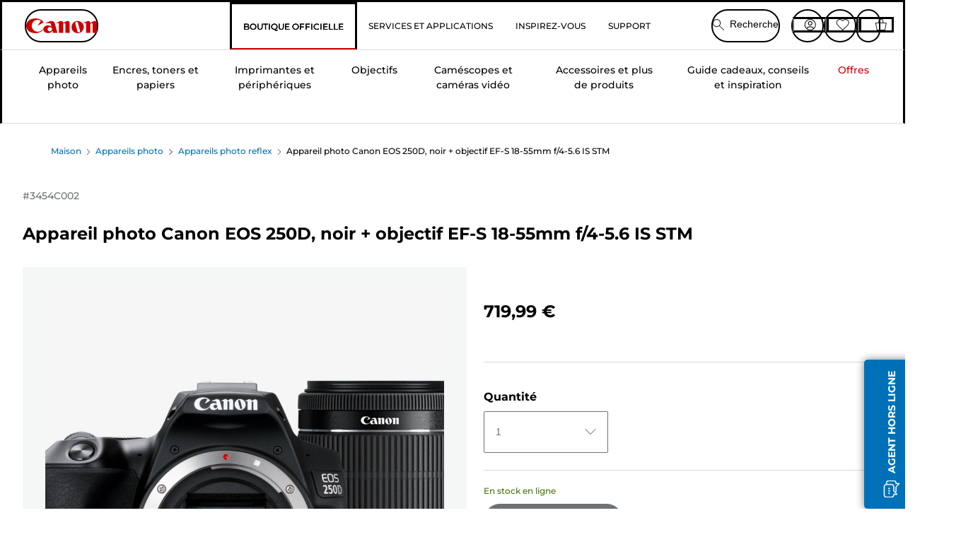

--- FILE ---
content_type: text/html; charset=utf-8
request_url: https://www.canon.fr/store/canon-appareil-photo-canon-eos-250d-noir-objectif-ef-s-18-55mm-f-4-5-6-is-stm/3454C002/
body_size: 153801
content:
<!doctype html><html lang="fr-FR"><head><meta name="charset" content="utf-8"/><meta name="viewport" content="width=device-width, initial-scale=1.0, minimum-scale=1.0, maximum-scale=5.0"/><meta name="format-detection" content="telephone=no"/><link data-react-helmet="true" rel="apple-touch-icon" href="/mobify/bundle/4077/static/img/global/apple-touch-icon.png"/><link data-react-helmet="true" rel="manifest" href="/mobify/bundle/4077/static/manifest.json"/><link data-react-helmet="true" rel="preload" href="https://fonts.gstatic.com/s/montserrat/v26/JTUSjIg1_i6t8kCHKm459Wlhyw.woff2" as="font" type="font/woff2" crossorigin="anonymous"/><link data-react-helmet="true" rel="preload" href="https://fonts.gstatic.com/s/montserrat/v26/JTUQjIg1_i6t8kCHKm459WxRyS7m.woff2" as="font" type="font/woff2" crossorigin="anonymous"/><link data-react-helmet="true" rel="stylesheet" media="screen" type="text/css" href="/mobify/bundle/4077/global.css"/><link data-react-helmet="true" rel="dns-prefetch" href="https://d.la3-c2-ia2.salesforceliveagent.com"/><link data-react-helmet="true" rel="preconnect" href="https://storage.googleapis.com" crossorigin="true"/><link data-react-helmet="true" rel="preconnect" href="https://comeandsee.my.site.com" crossorigin="true"/><link data-react-helmet="true" rel="preconnect" href="https://comeandsee.my.salesforce-scrt.com" crossorigin="true"/><link data-react-helmet="true" rel="dns-prefetch" href="http://cdn.appdynamics.com/"/><link data-react-helmet="true" rel="dns-prefetch" href="https://api.bazaarvoice.com"/><link data-react-helmet="true" rel="dns-prefetch" href="https://apps.bazaarvoice.com"/><link data-react-helmet="true" rel="dns-prefetch" href="https://network-eu-a.bazaarvoice.com"/><link data-react-helmet="true" rel="dns-prefetch" href="https://c.evidon.com"/><link data-react-helmet="true" rel="dns-prefetch" href="https://l.evidon.com"/><link data-react-helmet="true" rel="dns-prefetch" href="https://unpkg.com"/><link data-react-helmet="true" rel="dns-prefetch" href="https://api.cquotient.com"/><link data-react-helmet="true" rel="dns-prefetch" href="https://i1.adis.ws/"/><link data-react-helmet="true" rel="dns-prefetch" href="//cloud.typography.com"/><link data-react-helmet="true" rel="dns-prefetch" href="https://display.ugc.bazaarvoice.com"/><link data-react-helmet="true" rel="dns-prefetch" href="https://network.bazaarvoice.com"/><link data-react-helmet="true" rel="dns-prefetch" href="https://visitor-service-eu-west-1.tealiumiq.com"/><link data-react-helmet="true" rel="dns-prefetch" href="https://apps.nexus.bazaarvoice.com"/><link data-react-helmet="true" rel="dns-prefetch" href="//www.google-analytics.com"/><link data-react-helmet="true" rel="canonical" href="https://www.canon.fr/store/canon-appareil-photo-canon-eos-250d-noir-objectif-ef-s-18-55mm-f-4-5-6-is-stm/3454C002/"/><meta data-react-helmet="true" charSet="UTF-8"/><meta data-react-helmet="true" property="f_appid" content="396972923733563"/><meta data-react-helmet="true" property="p_domain" content="6ffb64a0539dac3ee19243f6bd002912"/><meta data-react-helmet="true" property="google-site-verification" content="C9ltNPSOOImQmnhpPECwRFyoK_VB2UWkKyFLbCwoCvc"/><meta data-react-helmet="true" property="theme-color" content="#0176D3"/><meta data-react-helmet="true" property="apple-mobile-web-app-title" content="Boutique Canon France"/><meta data-react-helmet="true" property="og:Title" content="Appareil photo Canon EOS 250D, noir + objectif EF-S 18-55mm f/4-5.6 IS STM"/><meta data-react-helmet="true" property="og:Description" content="Shop online for Appareil photo Canon EOS 250D, noir + objectif EF-S 18-55mm f/4-5.6 IS STM at Canon. Just one of many great deals in Appareils photo reflex"/><meta data-react-helmet="true" property="og:Url" content="https://www.canon.fr/store/canon-appareil-photo-canon-eos-250d-noir-objectif-ef-s-18-55mm-f-4-5-6-is-stm/3454C002/"/><meta data-react-helmet="true" property="og:ImageUrl" content="https://i1.adis.ws/i/canon/3454C006_EOS-250D-BLACK-+-18-55-S_01"/><meta data-react-helmet="true" property="og:Brand" content="Canon"/><meta data-react-helmet="true" property="og:Availability" content="instock"/><meta data-react-helmet="true" name="twitter:Card" content="Summary_large_image"/><meta data-react-helmet="true" name="twitter:Title" content="Appareil photo Canon EOS 250D, noir + objectif EF-S 18-55mm f/4-5.6 IS STM"/><meta data-react-helmet="true" name="twitter:Description" content="Shop online for Appareil photo Canon EOS 250D, noir + objectif EF-S 18-55mm f/4-5.6 IS STM at Canon. Just one of many great deals in Appareils photo reflex"/><meta data-react-helmet="true" name="twitter:Image" content="https://i1.adis.ws/i/canon/3454C006_EOS-250D-BLACK-+-18-55-S_01"/><meta data-react-helmet="true" name="twitter:Site" content="Canon FR"/><meta data-react-helmet="true" name="twitter:Url" content="https://www.canon.fr/store/canon-appareil-photo-canon-eos-250d-noir-objectif-ef-s-18-55mm-f-4-5-6-is-stm/3454C002/"/><meta data-react-helmet="true" name="description" content="Commandez dès maintenant votre Appareil photo Canon EOS 250D, noir + objectif EF-S 18-55mm f/4-5.6 IS STM sur Boutique Canon France et profitez d&#x27;une de nos nombreuses bonnes affaires sur les Appareils photo pour voyager. Livraison gratuite sur toute commande de 30 € minimum !."/><meta data-react-helmet="true" name="keywords" content="Appareil photo Canon EOS 250D, noir + objectif EF-S 18-55mm f/4-5.6 IS STM, Boutique Canon France"/><script data-react-helmet="true" src="/mobify/bundle/4077/static/head-active_data.js" id="headActiveData" async="" type="text/javascript"></script><script data-react-helmet="true" async="" src="//tags.tiqcdn.com/utag/canoneurope/fr-main/prod/utag.sync.js"></script><script data-react-helmet="true" rel="preconnect" async="" src="https://apps.bazaarvoice.com/deployments/canon-europe/main_site/production/fr_FR/bv.js"></script><script data-react-helmet="true" id="tealium-utag-script" async="" src="//tags.tiqcdn.com/utag/canoneurope/fr-main/prod/utag.js"></script><script data-react-helmet="true" type="application/ld+json">{"@context":"https://schema.org/","@type":"Product","@id":"https://www.canon.fr/store/canon-appareil-photo-canon-eos-250d-noir-objectif-ef-s-18-55mm-f-4-5-6-is-stm/3454C002/","name":"Appareil photo Canon EOS 250D, noir + objectif EF-S 18-55mm f/4-5.6 IS STM","image":["https://i1.adis.ws/i/canon/3454C006_EOS-250D-BLACK-+-18-55-S_01","https://i1.adis.ws/i/canon/3454C006_EOS-250D-BLACK-+-18-55-S_02","https://i1.adis.ws/i/canon/3454C006_EOS-250D-BLACK-+-18-55-S_03","https://i1.adis.ws/i/canon/3454C006_EOS-250D-BLACK-+-18-55-S_04","https://i1.adis.ws/i/canon/3454C006_EOS-250D-BLACK-+-18-55-S_05","https://i1.adis.ws/i/canon/3454C006_EOS-250D-BLACK-+-18-55-S_06","https://i1.adis.ws/i/canon/3454C006_EOS-250D-BLACK-+-18-55-S_07","https://i1.adis.ws/i/canon/3454C006_EOS-250D-BLACK-+-18-55-S_08","https://i1.adis.ws/i/canon/3454C006_EOS-250D-BLACK-+-18-55-S_09","https://i1.adis.ws/i/canon/3454C006_EOS-250D-BLACK-+-18-55-S_10","https://i1.adis.ws/i/canon/3454C006_EOS-250D-BLACK-+-18-55-S_11","https://i1.adis.ws/i/canon/3454C023_EOS_250-BK-18-55-S+LP-E17_12","https://i1.adis.ws/i/canon/3454C023_EOS_250-BK-18-55-S+LP-E17_13","https://i1.adis.ws/i/canon/3454C023_EOS_250-BK-18-55-S+LP-E17_14","https://i1.adis.ws/i/canon/3454C023_EOS_250-BK-18-55-S+LP-E17_15","https://i1.adis.ws/i/canon/3454C023_EOS_250-BK-18-55-S+LP-E17_16","https://i1.adis.ws/i/canon/3454C023_EOS_250-BK-18-55-S+LP-E17_17","https://i1.adis.ws/i/canon/3454C023_EOS_250-BK-18-55-S+LP-E17_18"],"description":"Immortalisez vos plus beaux souvenirs en un seul clic avec le reflex le plus léger au monde grâce à son écran amovible¹ et à son objectif polyvalent EF-S 18-55mm f/4-5.6 IS STM","sku":"3454C002","brand":{"@type":"Brand","name":"Canon"},"offers":{"@type":"Offer","url":"https://www.canon.fr/store/canon-appareil-photo-canon-eos-250d-noir-objectif-ef-s-18-55mm-f-4-5-6-is-stm/3454C002/","priceCurrency":"EUR","price":719.99,"availability":"https://schema.org/InStock"}}</script><title data-react-helmet="true">Acheter Appareil photo Canon EOS 250D, noir + objectif EF-S 18-55mm f/4-5.6 IS STM — Boutique Canon France</title>
<script>(window.BOOMR_mq=window.BOOMR_mq||[]).push(["addVar",{"rua.upush":"false","rua.cpush":"false","rua.upre":"false","rua.cpre":"false","rua.uprl":"false","rua.cprl":"false","rua.cprf":"false","rua.trans":"","rua.cook":"false","rua.ims":"false","rua.ufprl":"false","rua.cfprl":"false","rua.isuxp":"false","rua.texp":"norulematch","rua.ceh":"false","rua.ueh":"false","rua.ieh.st":"0"}]);</script>
                              <script>!function(e){var n="https://s.go-mpulse.net/boomerang/";if("False"=="True")e.BOOMR_config=e.BOOMR_config||{},e.BOOMR_config.PageParams=e.BOOMR_config.PageParams||{},e.BOOMR_config.PageParams.pci=!0,n="https://s2.go-mpulse.net/boomerang/";if(window.BOOMR_API_key="7HTJR-MGHGC-LCPRS-Y5XWD-2C9P7",function(){function e(){if(!o){var e=document.createElement("script");e.id="boomr-scr-as",e.src=window.BOOMR.url,e.async=!0,i.parentNode.appendChild(e),o=!0}}function t(e){o=!0;var n,t,a,r,d=document,O=window;if(window.BOOMR.snippetMethod=e?"if":"i",t=function(e,n){var t=d.createElement("script");t.id=n||"boomr-if-as",t.src=window.BOOMR.url,BOOMR_lstart=(new Date).getTime(),e=e||d.body,e.appendChild(t)},!window.addEventListener&&window.attachEvent&&navigator.userAgent.match(/MSIE [67]\./))return window.BOOMR.snippetMethod="s",void t(i.parentNode,"boomr-async");a=document.createElement("IFRAME"),a.src="about:blank",a.title="",a.role="presentation",a.loading="eager",r=(a.frameElement||a).style,r.width=0,r.height=0,r.border=0,r.display="none",i.parentNode.appendChild(a);try{O=a.contentWindow,d=O.document.open()}catch(_){n=document.domain,a.src="javascript:var d=document.open();d.domain='"+n+"';void(0);",O=a.contentWindow,d=O.document.open()}if(n)d._boomrl=function(){this.domain=n,t()},d.write("<bo"+"dy onload='document._boomrl();'>");else if(O._boomrl=function(){t()},O.addEventListener)O.addEventListener("load",O._boomrl,!1);else if(O.attachEvent)O.attachEvent("onload",O._boomrl);d.close()}function a(e){window.BOOMR_onload=e&&e.timeStamp||(new Date).getTime()}if(!window.BOOMR||!window.BOOMR.version&&!window.BOOMR.snippetExecuted){window.BOOMR=window.BOOMR||{},window.BOOMR.snippetStart=(new Date).getTime(),window.BOOMR.snippetExecuted=!0,window.BOOMR.snippetVersion=12,window.BOOMR.url=n+"7HTJR-MGHGC-LCPRS-Y5XWD-2C9P7";var i=document.currentScript||document.getElementsByTagName("script")[0],o=!1,r=document.createElement("link");if(r.relList&&"function"==typeof r.relList.supports&&r.relList.supports("preload")&&"as"in r)window.BOOMR.snippetMethod="p",r.href=window.BOOMR.url,r.rel="preload",r.as="script",r.addEventListener("load",e),r.addEventListener("error",function(){t(!0)}),setTimeout(function(){if(!o)t(!0)},3e3),BOOMR_lstart=(new Date).getTime(),i.parentNode.appendChild(r);else t(!1);if(window.addEventListener)window.addEventListener("load",a,!1);else if(window.attachEvent)window.attachEvent("onload",a)}}(),"".length>0)if(e&&"performance"in e&&e.performance&&"function"==typeof e.performance.setResourceTimingBufferSize)e.performance.setResourceTimingBufferSize();!function(){if(BOOMR=e.BOOMR||{},BOOMR.plugins=BOOMR.plugins||{},!BOOMR.plugins.AK){var n=""=="true"?1:0,t="",a="aofwqlyxzcobo2maiola-f-582487cdd-clientnsv4-s.akamaihd.net",i="false"=="true"?2:1,o={"ak.v":"39","ak.cp":"191895","ak.ai":parseInt("177521",10),"ak.ol":"0","ak.cr":9,"ak.ipv":4,"ak.proto":"h2","ak.rid":"fb336138","ak.r":44387,"ak.a2":n,"ak.m":"","ak.n":"essl","ak.bpcip":"3.139.104.0","ak.cport":47630,"ak.gh":"23.192.164.18","ak.quicv":"","ak.tlsv":"tls1.3","ak.0rtt":"","ak.0rtt.ed":"","ak.csrc":"-","ak.acc":"","ak.t":"1770013590","ak.ak":"hOBiQwZUYzCg5VSAfCLimQ==0jK2MN49ojz61p+0McyL5uvKLe3ul9Ta+o7qyQlzeLmb0Ry1FRvoKGhQawbegZmXsUQcB79iNhC/c9+IXJ/HO4eAPAb8EdRn4KdE69iy5S7Gb4JT+WjOi2k/krhuAZbFFfYuHE1eALtcyyqiyENcwrTeTpL688ia8xesulJpH6n5ydmHX5XoFv4uIMHavZ5BrsqRWobDJsUbohgQ1K+5xk2Wcz0fYmXjCY+LRhgZCvyKDBtOusbSW5zObsi/mBdt6JFo4x/i2ZXQ6RzYZxXDCbpG3s5fiYMS4NTuHR603xKN2EKeJvymTAUR1fQ8cp2TXJ48DR+zz65iH/RZXT5+AE+tQK+PKO3LkKzkdHBUEhp2zBeWpfxbyFMxat6RjfwOEwZ0Ur7vY/PikFuPE4PUe1bmdmzTCfiftOtE4BrihVo=","ak.pv":"592","ak.dpoabenc":"","ak.tf":i};if(""!==t)o["ak.ruds"]=t;var r={i:!1,av:function(n){var t="http.initiator";if(n&&(!n[t]||"spa_hard"===n[t]))o["ak.feo"]=void 0!==e.aFeoApplied?1:0,BOOMR.addVar(o)},rv:function(){var e=["ak.bpcip","ak.cport","ak.cr","ak.csrc","ak.gh","ak.ipv","ak.m","ak.n","ak.ol","ak.proto","ak.quicv","ak.tlsv","ak.0rtt","ak.0rtt.ed","ak.r","ak.acc","ak.t","ak.tf"];BOOMR.removeVar(e)}};BOOMR.plugins.AK={akVars:o,akDNSPreFetchDomain:a,init:function(){if(!r.i){var e=BOOMR.subscribe;e("before_beacon",r.av,null,null),e("onbeacon",r.rv,null,null),r.i=!0}return this},is_complete:function(){return!0}}}}()}(window);</script></head><body><div><svg xmlns="http://www.w3.org/2000/svg" xmlns:xlink="http://www.w3.org/1999/xlink" style="position: absolute; width: 0; height: 0" aria-hidden="true" id="__SVG_SPRITE_NODE__"><symbol viewBox="0 0 24 24" fill="none" xmlns="http://www.w3.org/2000/svg" id="chevron-right">
<path d="M15.7799 11.2799C15.9206 11.4204 15.9997 11.611 15.9999 11.8099V12.1899C15.9976 12.3883 15.9188 12.5781 15.7799 12.7199L10.6399 17.8499C10.546 17.9445 10.4182 17.9978 10.2849 17.9978C10.1516 17.9978 10.0238 17.9445 9.92992 17.8499L9.21992 17.1399C9.12586 17.0477 9.07285 16.9215 9.07285 16.7899C9.07285 16.6582 9.12586 16.532 9.21992 16.4399L13.6699 11.9999L9.21992 7.55985C9.12526 7.46597 9.07202 7.33817 9.07202 7.20485C9.07202 7.07153 9.12526 6.94374 9.21992 6.84985L9.92992 6.14985C10.0238 6.0552 10.1516 6.00195 10.2849 6.00195C10.4182 6.00195 10.546 6.0552 10.6399 6.14985L15.7799 11.2799Z" fill="currentColor" />
</symbol><symbol xmlns="http://www.w3.org/2000/svg" viewBox="0 0 31.999 32" id="basket">
  <g id="basket_Icons" transform="translate(0)">
    <path id="basket_icon-basket-5" d="M31.77,10.37A1,1,0,0,0,31,10H23.03V7a7,7,0,1,0-14,0v3H1a.971.971,0,0,0-.77.37,1,1,0,0,0-.21.83l4,20A.988.988,0,0,0,5,32H27.01a1,1,0,0,0,.98-.8l3.99-20a1,1,0,0,0-.21-.83ZM11.03,7a5,5,0,1,1,10,0v3h-10ZM26.19,30H5.82L2.22,12H29.78L26.19,30Z" fill="#231f20" />
  </g>
</symbol><symbol xmlns="http://www.w3.org/2000/svg" viewBox="0 0 24 24.001" id="buttonmedium">
  <g id="buttonmedium_icon-basket-line_" data-name="icon-basket-line " transform="translate(0)">
    <path id="buttonmedium_icon-basket-line_2" data-name="icon-basket-line " d="M23.828,7.778a.752.752,0,0,0-.578-.278H17.273V5.25a5.25,5.25,0,1,0-10.5,0V7.5H.75a.728.728,0,0,0-.578.278A.749.749,0,0,0,.015,8.4l3,15a.741.741,0,0,0,.735.6H20.258a.748.748,0,0,0,.735-.6l2.993-15a.749.749,0,0,0-.158-.623ZM8.273,5.25a3.75,3.75,0,0,1,7.5,0V7.5h-7.5V5.25ZM19.643,22.5H4.365L1.665,9H22.336L19.643,22.5Z" transform="translate(0)" fill="#FFFFFF" />
  </g>
</symbol><symbol xmlns="http://www.w3.org/2000/svg" viewBox="0 0 24 17.117" id="pdpEmailIcon">
  <path id="pdpEmailIcon_icon-email-line_" data-name="icon-email-line " d="M22.92,0H1.072A1.072,1.072,0,0,0,0,1.072V16.045a1.072,1.072,0,0,0,1.072,1.072H22.928A1.072,1.072,0,0,0,24,16.045V1.072A1.072,1.072,0,0,0,22.928,0ZM1.5,2.617,7.43,8.487,1.5,14.41ZM14.425,7.888h0c-.69.675-1.252,1.215-1.56,1.492a1.94,1.94,0,0,1-2.422-.015L2.5,1.5H20.836C19.187,3.157,16.3,6.043,14.418,7.888ZM8.495,9.545l.93.922a.41.41,0,0,0,.075.06,3.979,3.979,0,0,0,2.287.78,3.056,3.056,0,0,0,2.084-.817c.24-.217.622-.585,1.087-1.035l6.358,6.163H2.422L8.495,9.552ZM16.037,8.4c2.152-2.122,5.128-5.106,6.455-6.44V14.658Z" fill="#FFFFFF" />
</symbol><symbol xmlns="http://www.w3.org/2000/svg" viewBox="0 0 12.001 12" id="Badgelabel">
  <g id="Badgelabel_Group_18620" data-name="Group 18620" transform="translate(-8)">
    <g id="Badgelabel_Group_18618" data-name="Group 18618" transform="translate(0.223)">
      <path id="Badgelabel_Path_10824" data-name="Path 10824" d="M101.885,276.144,94.846,269.1l0-4.957,4.962,0,7.039,7.039Zm-6.3-7.345,6.3,6.3,3.917-3.917-6.3-6.3-3.918,0Z" transform="translate(-87.067 -264.144)" fill="#fff" />
      <g id="Badgelabel_Group_14587" data-name="Group 14587" transform="translate(9.177 1.399)">
        <g id="Badgelabel_Group_18172" data-name="Group 18172" transform="translate(0)">
          <path id="Badgelabel_Path_10825" data-name="Path 10825" d="M107.631,278.125a1.205,1.205,0,1,1,.853-.353,1.2,1.2,0,0,1-.853.353m0-1.673a.468.468,0,1,0,.331.137.466.466,0,0,0-.331-.137" transform="translate(-106.425 -275.714)" fill="#fff" />
        </g>
      </g>
    </g>
  </g>
</symbol><symbol xmlns="http://www.w3.org/2000/svg" viewBox="0 0 31.98 17.005" id="upward-arrow">
  <path id="upward-arrow_icon-up-line_" data-name="icon-up-line " d="M31,17a1.024,1.024,0,0,1-.71-.29L16,2.41,1.71,16.71a1,1,0,0,1-1.41,0A.982.982,0,0,1,.01,16a1.024,1.024,0,0,1,.29-.71L15.29.29a1,1,0,0,1,1.41,0l15,15a.982.982,0,0,1,.29.71,1.024,1.024,0,0,1-.29.71.966.966,0,0,1-.71.29Z" transform="translate(-0.01 0.002)" fill="#231f20" />
</symbol><symbol xmlns="http://www.w3.org/2000/svg" viewBox="0 0 31.99 17.003" id="downward-arrow">
  <path id="downward-arrow_icon-down-line_" data-name="icon-down-line " d="M16,17a1.024,1.024,0,0,1-.71-.29l-15-15A.982.982,0,0,1,0,1,1.024,1.024,0,0,1,.29.29a1.008,1.008,0,0,1,1.42,0L16,14.58,30.29.29a1,1,0,0,1,1.41,0,.982.982,0,0,1,.29.71,1.024,1.024,0,0,1-.29.71l-15,15a.982.982,0,0,1-.71.29Z" transform="translate(0 0.002)" fill="#231f20" />
</symbol><symbol xmlns="http://www.w3.org/2000/svg" viewBox="0 0 25 17" id="free-delivery">
  <path id="free-delivery_free-delivery-icon" d="M70.683,174.594l0-4.964-3.78-6.072H62.64v-2.9H46.687v13.932H49.93l.009.055a2.335,2.335,0,0,0,4.625,0l.009-.055H63.6l.009.055a2.335,2.335,0,0,0,4.625,0l.009-.055Zm-6.434-.347a1.673,1.673,0,1,1,1.673,1.721,1.7,1.7,0,0,1-1.673-1.721m0-5.311v-3.029h3.325l1.893,3.029Zm5.758,4v.959H68.243l-.009-.056a2.335,2.335,0,0,0-4.625,0l-.009.055h-.959v-9.647h3.9l.6.959H63.574v4.418H69.9l.094.152.01,2.462H68.8v.7Zm-19.428,1.307a1.673,1.673,0,1,1,1.673,1.721,1.7,1.7,0,0,1-1.673-1.721m11.387-.348H54.573l-.009-.056a2.335,2.335,0,0,0-4.625,0l-.009.055H47.362V161.357h14.6Z" transform="translate(-46.187 -160.162)" fill="#417505" stroke="rgba(0,0,0,0)" stroke-width="1" />
</symbol><symbol xmlns="http://www.w3.org/2000/svg" viewBox="0 0 17.414 17.414" id="close">
  <g id="close_Menu" transform="translate(-3.241 -1.308)">
    <path id="close_Line_Copy_3" data-name="Line Copy 3" d="M0,0H22.627" transform="translate(3.948 2.015) rotate(45)" fill="none" stroke="#000" stroke-linecap="square" stroke-width="1" />
    <path id="close_Line_Copy_3-2" data-name="Line Copy 3" d="M0,0H22.627" transform="translate(3.948 18.015) rotate(-45)" fill="none" stroke="#000" stroke-linecap="square" stroke-width="1" />
  </g>
</symbol><symbol xmlns="http://www.w3.org/2000/svg" viewBox="0 0 32 32" id="arrow">
  <path id="arrow_Path_15929" data-name="Path 15929" d="M12.69,7.26a.982.982,0,0,0-.71-.29,1.024,1.024,0,0,0-.71.29,1,1,0,0,0,0,1.41l7.32,7.32-7.32,7.32a1,1,0,0,0,0,1.41.982.982,0,0,0,.71.29,1.024,1.024,0,0,0,.71-.29l8.03-8.03a.982.982,0,0,0,.29-.71,1.024,1.024,0,0,0-.29-.71Z" fill="#0071B8" />
  <path id="arrow_Path_15930" data-name="Path 15930" d="M16,0A16,16,0,1,0,32,16,16.021,16.021,0,0,0,16,0Zm0,30A14,14,0,1,1,30,16,14.015,14.015,0,0,1,16,30Z" fill="#0071B8" />
</symbol><symbol xmlns="http://www.w3.org/2000/svg" viewBox="0 0 44 72" id="nextarrow">
  <rect id="nextarrow_Rectangle_251" data-name="Rectangle 251" width="12" height="24" fill="#fff" opacity="0.996" />
  <path id="nextarrow_Path_383" data-name="Path 383" d="M-10969.429-19979.027l12,12-12,12" transform="translate(10985.429 20003.027)" fill="none" stroke="#c00" stroke-linecap="round" stroke-linejoin="round" stroke-width="2" />
</symbol><symbol xmlns="http://www.w3.org/2000/svg" viewBox="0 0 44 72" id="prevarrow">
  <g id="prevarrow_Group_18572" data-name="Group 18572" opacity="0.996">
    <rect id="prevarrow_Rectangle_251" data-name="Rectangle 251" width="12" height="24" fill="#fff" />
    <path id="prevarrow_Path_383" data-name="Path 383" d="M-10957.429-19979.027l-12,12,12,12" transform="translate(10985.429 20003.027)" fill="none" stroke="#c00" stroke-linecap="round" stroke-linejoin="round" stroke-width="2" />
  </g>
</symbol><symbol xmlns="http://www.w3.org/2000/svg" viewBox="0 0 4.251 8" id="breadcrumbforwardarrow">
  <g id="breadcrumbforwardarrow_icon-right-line_" data-name="icon-right-line " transform="translate(0.002)">
    <path id="breadcrumbforwardarrow_icon-right-line_2" data-name="icon-right-line " d="M4.248,4a.256.256,0,0,1-.073.177L.426,7.927A.245.245,0,0,1,.248,8a.256.256,0,0,1-.178-.073.249.249,0,0,1,0-.352L3.643,4,.071.428a.252.252,0,0,1,0-.355A.245.245,0,0,1,.248,0,.256.256,0,0,1,.426.073l3.75,3.75A.246.246,0,0,1,4.248,4Z" transform="translate(0)" fill="#090909" />
  </g>
</symbol><symbol xmlns="http://www.w3.org/2000/svg" viewBox="0 0 4.251 8" id="breadcrumbbackwardarrow">
  <g id="breadcrumbbackwardarrow_icon-right-line_" data-name="icon-right-line " transform="translate(0.002)">
    <path id="breadcrumbbackwardarrow_icon-right-line_2" data-name="icon-right-line " d="M4.248,4a.256.256,0,0,1-.073.177L.426,7.927A.245.245,0,0,1,.248,8a.256.256,0,0,1-.178-.073.249.249,0,0,1,0-.352L3.643,4,.071.428a.252.252,0,0,1,0-.355A.245.245,0,0,1,.248,0,.256.256,0,0,1,.426.073l3.75,3.75A.246.246,0,0,1,4.248,4Z" transform="translate(0)" fill="#0071B8" />
  </g>
</symbol><symbol xmlns="http://www.w3.org/2000/svg" viewBox="0 0 32 32" id="closeiconview">
  <defs>
    <style>
      #closeiconview .cls-1 {
        fill: #231f20;
        stroke-width: 0px;
      }
    </style>
  </defs>
  <g id="closeiconview_Icons">
    <g>
      <path class="cls-1" d="m17.41,16l7.14-7.14c.39-.39.39-1.02,0-1.41s-1.02-.39-1.41,0l-7.14,7.14-7.14-7.14c-.39-.39-1.02-.39-1.41,0s-.39,1.02,0,1.41l7.14,7.14-7.14,7.14c-.39.39-.39,1.02,0,1.41.2.2.45.29.71.29s.51-.1.71-.29l7.14-7.14,7.14,7.14c.2.2.45.29.71.29s.51-.1.71-.29c.39-.39.39-1.02,0-1.41l-7.14-7.14Z" />
      <path class="cls-1" d="m16,32C7.18,32,0,24.82,0,16S7.18,0,16,0s16,7.18,16,16-7.18,16-16,16Zm0-30c-7.72,0-14,6.28-14,14s6.28,14,14,14,14-6.28,14-14S23.72,2,16,2Z" />
    </g>
  </g>
</symbol><symbol xmlns="http://www.w3.org/2000/svg" viewBox="0 0 32.005 31.993" id="icon-close-blue">
  <path id="icon-close-blue_icon-close-line_" data-name="icon-close-line " d="M17.41,16,31.71,1.71A1,1,0,0,0,30.3.3L16.01,14.59,1.71.29A1,1,0,0,0,.29,1.71L14.58,16,.29,30.29a1,1,0,0,0,0,1.41.982.982,0,0,0,.71.29,1.024,1.024,0,0,0,.71-.29L16,17.41,30.29,31.7a.982.982,0,0,0,.71.29,1.024,1.024,0,0,0,.71-.29,1,1,0,0,0,0-1.41L17.42,16Z" transform="translate(0.003 0.002)" fill="#0071B8" />
</symbol><symbol xmlns="http://www.w3.org/2000/svg" viewBox="0 0 31.993 28.007" id="icon-heart-blue">
  <path id="icon-heart-blue_icon-heart-line_" data-name="icon-heart-line " d="M16,28a1,1,0,0,1-.71-.3L2.26,14.53A8.982,8.982,0,0,1,.02,8.05a8.828,8.828,0,0,1,2.2-5.17A9.714,9.714,0,0,1,8.61,0,9.784,9.784,0,0,1,16,3.21,9.765,9.765,0,0,1,23.39,0a9.658,9.658,0,0,1,6.35,2.83l.04.04a8.835,8.835,0,0,1,2.19,5.18,8.934,8.934,0,0,1-2.19,6.43L16.71,27.7A1,1,0,0,1,16,28ZM8.94,1.99H8.69A7.673,7.673,0,0,0,3.68,4.23,6.857,6.857,0,0,0,2.02,8.18a7.065,7.065,0,0,0,1.7,4.98L16,25.57,28.32,13.11a6.992,6.992,0,0,0,1.66-4.93A6.857,6.857,0,0,0,28.3,4.2a7.647,7.647,0,0,0-4.99-2.22c-3.98-.16-6.39,3.19-6.5,3.34a1.014,1.014,0,0,1-.82.42h0a1.028,1.028,0,0,1-.82-.42A8.3,8.3,0,0,0,8.93,1.98Z" transform="translate(0.001 0.007)" fill="#0071B8" />
</symbol><symbol xmlns="http://www.w3.org/2000/svg" viewBox="0 0 17 32" id="rightarrowview">
  <defs>
    <style>
      #rightarrowview .cls-1 {
        fill: #231f20;
        stroke-width: 0px;
      }
    </style>
  </defs>
  <g id="rightarrowview_Icons">
    <path class="cls-1" d="m17,16c0,.26-.1.51-.29.71L1.71,31.71c-.2.2-.45.29-.71.29s-.51-.1-.71-.29c-.39-.39-.39-1.02,0-1.41l14.29-14.29L.29,1.71C-.1,1.32-.1.68.29.29c.2-.2.45-.29.71-.29s.51.1.71.29l15,15c.2.2.29.45.29.71Z" />
  </g>
</symbol><symbol xmlns="http://www.w3.org/2000/svg" viewBox="0 0 31.99 17.003" id="downwardArrowQuantity">
  <path id="downwardArrowQuantity_icon-down-line_" data-name="icon-down-line " d="M16,17a1.024,1.024,0,0,1-.71-.29l-15-15A.982.982,0,0,1,0,1,1.024,1.024,0,0,1,.29.29a1.008,1.008,0,0,1,1.42,0L16,14.58,30.29.29a1,1,0,0,1,1.41,0,.982.982,0,0,1,.29.71,1.024,1.024,0,0,1-.29.71l-15,15a.982.982,0,0,1-.71.29Z" transform="translate(0 0.002)" fill="#6E7276" />
</symbol><symbol xmlns="http://www.w3.org/2000/svg" viewBox="0 0 32.001 24.042" id="icon-tick-line">
  <path id="icon-tick-line_icon-tick-line_" data-name="icon-tick-line " d="M10.52,24.04a1.052,1.052,0,0,1-.71-.29L.29,14.23A1,1,0,0,1,1.7,12.82l8.78,8.78L30.27.32A.988.988,0,0,1,31.68.27a1,1,0,0,1,.05,1.41L11.25,23.72a1,1,0,0,1-.71.32h-.02Z" transform="translate(0.002 0.002)" fill="#ffffff" />
</symbol></svg></div><div class="react-target"><style data-emotion="css-global 73ik0r">@font-face{font-family:'Montserrat';font-style:italic;font-weight:500;src:url(https://fonts.gstatic.com/s/montserrat/v26/JTUQjIg1_i6t8kCHKm459WxRxy7mw9c.woff2) format('woff2');unicode-range:U+0100-02AF,U+0304,U+0308,U+0329,U+1E00-1E9F,U+1EF2-1EFF,U+2020,U+20A0-20AB,U+20AD-20CF,U+2113,U+2C60-2C7F,U+A720-A7FF;font-display:swap;}@font-face{font-family:'Montserrat';font-style:italic;font-weight:500;src:url(https://fonts.gstatic.com/s/montserrat/v26/JTUQjIg1_i6t8kCHKm459WxRyS7m.woff2) format('woff2');unicode-range:U+0000-00FF,U+0131,U+0152-0153,U+02BB-02BC,U+02C6,U+02DA,U+02DC,U+0304,U+0308,U+0329,U+2000-206F,U+2074,U+20AC,U+2122,U+2191,U+2193,U+2212,U+2215,U+FEFF,U+FFFD;font-display:swap;}@font-face{font-family:'Montserrat';font-style:italic;font-weight:700;src:url(https://fonts.gstatic.com/s/montserrat/v26/JTUQjIg1_i6t8kCHKm459WxRxy7mw9c.woff2) format('woff2');unicode-range:U+0100-02AF,U+0304,U+0308,U+0329,U+1E00-1E9F,U+1EF2-1EFF,U+2020,U+20A0-20AB,U+20AD-20CF,U+2113,U+2C60-2C7F,U+A720-A7FF;font-display:swap;}@font-face{font-family:'Montserrat';font-style:italic;font-weight:700;src:url(https://fonts.gstatic.com/s/montserrat/v26/JTUQjIg1_i6t8kCHKm459WxRyS7m.woff2) format('woff2');unicode-range:U+0000-00FF,U+0131,U+0152-0153,U+02BB-02BC,U+02C6,U+02DA,U+02DC,U+0304,U+0308,U+0329,U+2000-206F,U+2074,U+20AC,U+2122,U+2191,U+2193,U+2212,U+2215,U+FEFF,U+FFFD;font-display:swap;}@font-face{font-family:'Montserrat';font-style:normal;font-weight:500;src:url(https://fonts.gstatic.com/s/montserrat/v26/JTUSjIg1_i6t8kCHKm459Wdhyzbi.woff2) format('woff2');unicode-range:U+0100-02AF,U+0304,U+0308,U+0329,U+1E00-1E9F,U+1EF2-1EFF,U+2020,U+20A0-20AB,U+20AD-20CF,U+2113,U+2C60-2C7F,U+A720-A7FF;font-display:swap;}@font-face{font-family:'Montserrat';font-style:normal;font-weight:500;src:url(https://fonts.gstatic.com/s/montserrat/v26/JTUSjIg1_i6t8kCHKm459Wlhyw.woff2) format('woff2');unicode-range:U+0000-00FF,U+0131,U+0152-0153,U+02BB-02BC,U+02C6,U+02DA,U+02DC,U+0304,U+0308,U+0329,U+2000-206F,U+2074,U+20AC,U+2122,U+2191,U+2193,U+2212,U+2215,U+FEFF,U+FFFD;font-display:swap;}@font-face{font-family:'Montserrat';font-style:normal;font-weight:700;src:url(https://fonts.gstatic.com/s/montserrat/v26/JTUSjIg1_i6t8kCHKm459Wdhyzbi.woff2) format('woff2');unicode-range:U+0100-02AF,U+0304,U+0308,U+0329,U+1E00-1E9F,U+1EF2-1EFF,U+2020,U+20A0-20AB,U+20AD-20CF,U+2113,U+2C60-2C7F,U+A720-A7FF;font-display:swap;}@font-face{font-family:'Montserrat';font-style:normal;font-weight:700;src:url(https://fonts.gstatic.com/s/montserrat/v26/JTUSjIg1_i6t8kCHKm459Wlhyw.woff2) format('woff2');unicode-range:U+0000-00FF,U+0131,U+0152-0153,U+02BB-02BC,U+02C6,U+02DA,U+02DC,U+0304,U+0308,U+0329,U+2000-206F,U+2074,U+20AC,U+2122,U+2191,U+2193,U+2212,U+2215,U+FEFF,U+FFFD;font-display:swap;}@font-face{font-family:'Tungsten A';src:url([data-uri]);font-weight:600;font-style:normal;font-display:swap;}@font-face{font-family:'Tungsten B';src:url([data-uri]);font-weight:600;font-style:normal;font-display:swap;}</style><style data-emotion="css-global 16iumv8">:host,:root,[data-theme]{--chakra-ring-inset:var(--chakra-empty,/*!*/ /*!*/);--chakra-ring-offset-width:0px;--chakra-ring-offset-color:#fff;--chakra-ring-color:rgba(66, 153, 225, 0.6);--chakra-ring-offset-shadow:0 0 #0000;--chakra-ring-shadow:0 0 #0000;--chakra-space-x-reverse:0;--chakra-space-y-reverse:0;--chakra-colors-transparent:transparent;--chakra-colors-current:currentColor;--chakra-colors-black:#000000;--chakra-colors-white:#ffffff;--chakra-colors-whiteAlpha-50:rgba(255, 255, 255, 0.04);--chakra-colors-whiteAlpha-100:rgba(255, 255, 255, 0.06);--chakra-colors-whiteAlpha-200:rgba(255, 255, 255, 0.08);--chakra-colors-whiteAlpha-300:rgba(255, 255, 255, 0.16);--chakra-colors-whiteAlpha-400:rgba(255, 255, 255, 0.24);--chakra-colors-whiteAlpha-500:rgba(255, 255, 255, 0.36);--chakra-colors-whiteAlpha-600:rgba(255, 255, 255, 0.48);--chakra-colors-whiteAlpha-700:rgba(255, 255, 255, 0.64);--chakra-colors-whiteAlpha-800:rgba(255, 255, 255, 0.80);--chakra-colors-whiteAlpha-900:rgba(255, 255, 255, 0.92);--chakra-colors-blackAlpha-50:rgba(0, 0, 0, 0.04);--chakra-colors-blackAlpha-100:rgba(0, 0, 0, 0.06);--chakra-colors-blackAlpha-200:rgba(0, 0, 0, 0.08);--chakra-colors-blackAlpha-300:rgba(0, 0, 0, 0.16);--chakra-colors-blackAlpha-400:rgba(0, 0, 0, 0.24);--chakra-colors-blackAlpha-500:rgba(0, 0, 0, 0.36);--chakra-colors-blackAlpha-600:rgba(0, 0, 0, 0.48);--chakra-colors-blackAlpha-700:rgba(0, 0, 0, 0.64);--chakra-colors-blackAlpha-800:rgba(0, 0, 0, 0.80);--chakra-colors-blackAlpha-900:rgba(0, 0, 0, 0.92);--chakra-colors-gray-50:#F3F3F3;--chakra-colors-gray-100:#E5E5E5;--chakra-colors-gray-200:#C9C9C9;--chakra-colors-gray-300:#AEAEAE;--chakra-colors-gray-400:#A0A0A0;--chakra-colors-gray-500:#939393;--chakra-colors-gray-600:#747474;--chakra-colors-gray-700:#5C5C5C;--chakra-colors-gray-800:#444444;--chakra-colors-gray-900:#181818;--chakra-colors-red-50:#FEF1EE;--chakra-colors-red-100:#FEDED8;--chakra-colors-red-200:#FEB8AB;--chakra-colors-red-300:#FE8F7D;--chakra-colors-red-400:#FE7765;--chakra-colors-red-500:#FE5C4C;--chakra-colors-red-600:#EA001E;--chakra-colors-red-700:#BA0517;--chakra-colors-red-800:#8E030F;--chakra-colors-red-900:#640103;--chakra-colors-orange-50:#FEF1ED;--chakra-colors-orange-100:#FFDED5;--chakra-colors-orange-200:#FEB9A5;--chakra-colors-orange-300:#FF906E;--chakra-colors-orange-400:#FF784F;--chakra-colors-orange-500:#FF5D2D;--chakra-colors-orange-600:#D83A00;--chakra-colors-orange-700:#AA3001;--chakra-colors-orange-800:#7E2600;--chakra-colors-orange-900:#541D01;--chakra-colors-yellow-50:#FBF3E0;--chakra-colors-yellow-100:#F9E3B6;--chakra-colors-yellow-200:#FCC003;--chakra-colors-yellow-300:#E4A201;--chakra-colors-yellow-400:#D79304;--chakra-colors-yellow-500:#CA8501;--chakra-colors-yellow-600:#A86403;--chakra-colors-yellow-700:#8C4B02;--chakra-colors-yellow-800:#6F3400;--chakra-colors-yellow-900:#4F2100;--chakra-colors-green-50:#EBF7E6;--chakra-colors-green-100:#CDEFC4;--chakra-colors-green-200:#91DB8B;--chakra-colors-green-300:#45C65A;--chakra-colors-green-400:#41B658;--chakra-colors-green-500:#3BA755;--chakra-colors-green-600:#2E844A;--chakra-colors-green-700:#22683E;--chakra-colors-green-800:#194E31;--chakra-colors-green-900:#0E3522;--chakra-colors-teal-50:#DEF9F3;--chakra-colors-teal-100:#ACF3E4;--chakra-colors-teal-200:#04E1CB;--chakra-colors-teal-300:#01C3B3;--chakra-colors-teal-400:#03B4A7;--chakra-colors-teal-500:#06A59A;--chakra-colors-teal-600:#0B827C;--chakra-colors-teal-700:#056764;--chakra-colors-teal-800:#024D4C;--chakra-colors-teal-900:#023434;--chakra-colors-blue-50:#EEF4FF;--chakra-colors-blue-100:#D8E6FE;--chakra-colors-blue-200:#AACBFF;--chakra-colors-blue-300:#78B0FD;--chakra-colors-blue-400:#57A3FD;--chakra-colors-blue-500:#1B96FF;--chakra-colors-blue-600:#0176D3;--chakra-colors-blue-700:#0B5CAB;--chakra-colors-blue-800:#014486;--chakra-colors-blue-900:#032D60;--chakra-colors-cyan-50:#EAF5FE%;--chakra-colors-cyan-100:#CFE9FE;--chakra-colors-cyan-200:#90D0FE;--chakra-colors-cyan-300:#1AB9FF;--chakra-colors-cyan-400:#08ABED;--chakra-colors-cyan-500:#0D9DDA;--chakra-colors-cyan-600:#107CAD;--chakra-colors-cyan-700:#05628A;--chakra-colors-cyan-800:#084968;--chakra-colors-cyan-900:#023248;--chakra-colors-purple-50:#F6F2FB;--chakra-colors-purple-100:#ECE1F9;--chakra-colors-purple-200:#D78FF5;--chakra-colors-purple-300:#C29EF1;--chakra-colors-purple-400:#B78DEF;--chakra-colors-purple-500:#AD7BEE;--chakra-colors-purple-600:#9050E9;--chakra-colors-purple-700:#7526E3;--chakra-colors-purple-800:#5A1BA9;--chakra-colors-purple-900:#401075;--chakra-colors-pink-50:#F9F0FF;--chakra-colors-pink-100:#F2DEFE;--chakra-colors-pink-200:#E5B9FE;--chakra-colors-pink-300:#D892FE;--chakra-colors-pink-400:#D17DFE;--chakra-colors-pink-500:#CB65FF;--chakra-colors-pink-600:#BA01FF;--chakra-colors-pink-700:#9602C7;--chakra-colors-pink-800:#730394;--chakra-colors-pink-900:#520066;--chakra-colors-linkedin-50:#E8F4F9;--chakra-colors-linkedin-100:#CFEDFB;--chakra-colors-linkedin-200:#9BDAF3;--chakra-colors-linkedin-300:#68C7EC;--chakra-colors-linkedin-400:#34B3E4;--chakra-colors-linkedin-500:#00A0DC;--chakra-colors-linkedin-600:#008CC9;--chakra-colors-linkedin-700:#0077B5;--chakra-colors-linkedin-800:#005E93;--chakra-colors-linkedin-900:#004471;--chakra-colors-facebook-50:#E8F4F9;--chakra-colors-facebook-100:#D9DEE9;--chakra-colors-facebook-200:#B7C2DA;--chakra-colors-facebook-300:#6482C0;--chakra-colors-facebook-400:#4267B2;--chakra-colors-facebook-500:#385898;--chakra-colors-facebook-600:#314E89;--chakra-colors-facebook-700:#29487D;--chakra-colors-facebook-800:#223B67;--chakra-colors-facebook-900:#1E355B;--chakra-colors-messenger-50:#D0E6FF;--chakra-colors-messenger-100:#B9DAFF;--chakra-colors-messenger-200:#A2CDFF;--chakra-colors-messenger-300:#7AB8FF;--chakra-colors-messenger-400:#2E90FF;--chakra-colors-messenger-500:#0078FF;--chakra-colors-messenger-600:#0063D1;--chakra-colors-messenger-700:#0052AC;--chakra-colors-messenger-800:#003C7E;--chakra-colors-messenger-900:#002C5C;--chakra-colors-whatsapp-50:#dffeec;--chakra-colors-whatsapp-100:#b9f5d0;--chakra-colors-whatsapp-200:#90edb3;--chakra-colors-whatsapp-300:#65e495;--chakra-colors-whatsapp-400:#3cdd78;--chakra-colors-whatsapp-500:#22c35e;--chakra-colors-whatsapp-600:#179848;--chakra-colors-whatsapp-700:#0c6c33;--chakra-colors-whatsapp-800:#01421c;--chakra-colors-whatsapp-900:#001803;--chakra-colors-twitter-50:#E5F4FD;--chakra-colors-twitter-100:#C8E9FB;--chakra-colors-twitter-200:#A8DCFA;--chakra-colors-twitter-300:#83CDF7;--chakra-colors-twitter-400:#57BBF5;--chakra-colors-twitter-500:#1DA1F2;--chakra-colors-twitter-600:#1A94DA;--chakra-colors-twitter-700:#1681BF;--chakra-colors-twitter-800:#136B9E;--chakra-colors-twitter-900:#0D4D71;--chakra-colors-telegram-50:#E3F2F9;--chakra-colors-telegram-100:#C5E4F3;--chakra-colors-telegram-200:#A2D4EC;--chakra-colors-telegram-300:#7AC1E4;--chakra-colors-telegram-400:#47A9DA;--chakra-colors-telegram-500:#0088CC;--chakra-colors-telegram-600:#007AB8;--chakra-colors-telegram-700:#006BA1;--chakra-colors-telegram-800:#005885;--chakra-colors-telegram-900:#003F5E;--chakra-colors-ratings:#FFB300;--chakra-colors-ratingsTransparent:#FFB30020;--chakra-colors-imgBG:#F5F6F6;--chakra-colors-brand-red-10:#FDF2F2;--chakra-colors-brand-red-20:#F19084;--chakra-colors-brand-red-50:#CC0000;--chakra-colors-brand-red-100:#DD4B39;--chakra-colors-brand-red-200:#C92228;--chakra-colors-brand-red-400:#A30000;--chakra-colors-brand-blue-10:#F4F8FB;--chakra-colors-brand-blue-50:#0071B8;--chakra-colors-brand-blue-100:#4099FF;--chakra-colors-brand-blue-200:#005AB4;--chakra-colors-brand-blue-400:#4875B4;--chakra-colors-brand-blue-600:#3B5998;--chakra-colors-brand-blue-700:#1343DE;--chakra-colors-brand-green-20:#F5F8F2;--chakra-colors-brand-green-50:#417505;--chakra-colors-brand-green-100:#335D04;--chakra-colors-brand-green-200:#167A5E;--chakra-colors-brand-grey-10:#D9D9D9;--chakra-colors-brand-grey-20:#F5F6F6;--chakra-colors-brand-grey-30:#ECEDED;--chakra-colors-brand-grey-50:#D9DBDC;--chakra-colors-brand-grey-100:#939598;--chakra-colors-brand-grey-200:#6E7276;--chakra-colors-brand-grey-300:#B5B4B9;--chakra-colors-brand-grey-400:#4B4F54;--chakra-colors-brand-grey-500:#323232;--chakra-colors-brand-purple-400:#982171;--chakra-colors-brand-brown-400:#966800;--chakra-colors-brand-yellow-30:#FFFBF2;--chakra-colors-brand-yellow-50:#FFB300;--chakra-borders-none:0;--chakra-borders-1px:1px solid;--chakra-borders-2px:2px solid;--chakra-borders-4px:4px solid;--chakra-borders-8px:8px solid;--chakra-fonts-heading:Tungsten A,Tungsten B,Montserrat,Arial,sans-serif;--chakra-fonts-body:Montserrat,Arial,sans-serif;--chakra-fonts-mono:SFMono-Regular,Menlo,Monaco,Consolas,"Liberation Mono","Courier New",monospace;--chakra-fonts-subheading:Montserrat,Arial;--chakra-fontSizes-3xs:0.45rem;--chakra-fontSizes-2xs:0.625rem;--chakra-fontSizes-xs:0.75rem;--chakra-fontSizes-sm:0.875rem;--chakra-fontSizes-md:1rem;--chakra-fontSizes-lg:1.125rem;--chakra-fontSizes-xl:1.25rem;--chakra-fontSizes-2xl:1.5rem;--chakra-fontSizes-3xl:1.875rem;--chakra-fontSizes-4xl:2.25rem;--chakra-fontSizes-5xl:3rem;--chakra-fontSizes-6xl:3.75rem;--chakra-fontSizes-7xl:4.5rem;--chakra-fontSizes-8xl:6rem;--chakra-fontSizes-9xl:8rem;--chakra-fontWeights-hairline:100;--chakra-fontWeights-thin:200;--chakra-fontWeights-light:300;--chakra-fontWeights-normal:400;--chakra-fontWeights-medium:500;--chakra-fontWeights-semibold:600;--chakra-fontWeights-bold:700;--chakra-fontWeights-extrabold:800;--chakra-fontWeights-black:900;--chakra-gradients-imageBackground:linear(270deg, #E6E5EA, #EEEEEE);--chakra-letterSpacings-tighter:-0.05em;--chakra-letterSpacings-tight:-0.025em;--chakra-letterSpacings-normal:0;--chakra-letterSpacings-wide:0.025em;--chakra-letterSpacings-wider:0.05em;--chakra-letterSpacings-widest:0.1em;--chakra-lineHeights-3:.75rem;--chakra-lineHeights-4:1rem;--chakra-lineHeights-5:1.25rem;--chakra-lineHeights-6:1.5rem;--chakra-lineHeights-7:1.75rem;--chakra-lineHeights-8:2rem;--chakra-lineHeights-9:2.25rem;--chakra-lineHeights-10:2.5rem;--chakra-lineHeights-normal:normal;--chakra-lineHeights-none:1;--chakra-lineHeights-shorter:1.25;--chakra-lineHeights-short:1.375;--chakra-lineHeights-base:1.5;--chakra-lineHeights-tall:1.625;--chakra-lineHeights-taller:2;--chakra-radii-none:0;--chakra-radii-sm:0.125rem;--chakra-radii-base:0.25rem;--chakra-radii-md:0.375rem;--chakra-radii-lg:0.5rem;--chakra-radii-xl:0.75rem;--chakra-radii-2xl:1rem;--chakra-radii-3xl:1.5rem;--chakra-radii-full:9999px;--chakra-space-1:0.25rem;--chakra-space-2:0.5rem;--chakra-space-3:0.75rem;--chakra-space-4:1rem;--chakra-space-5:1.25rem;--chakra-space-6:1.5rem;--chakra-space-7:1.75rem;--chakra-space-8:2rem;--chakra-space-9:2.25rem;--chakra-space-10:2.5rem;--chakra-space-11:2.75rem;--chakra-space-12:3rem;--chakra-space-14:3.5rem;--chakra-space-16:4rem;--chakra-space-20:5rem;--chakra-space-24:6rem;--chakra-space-28:7rem;--chakra-space-32:8rem;--chakra-space-36:9rem;--chakra-space-40:10rem;--chakra-space-44:11rem;--chakra-space-48:12rem;--chakra-space-52:13rem;--chakra-space-56:14rem;--chakra-space-60:15rem;--chakra-space-64:16rem;--chakra-space-72:18rem;--chakra-space-80:20rem;--chakra-space-96:24rem;--chakra-space-px:1px;--chakra-space-0-5:0.125rem;--chakra-space-1-5:0.375rem;--chakra-space-2-5:0.625rem;--chakra-space-3-5:0.875rem;--chakra-shadows-xs:0 0 0 1px rgba(0, 0, 0, 0.05);--chakra-shadows-sm:0 1px 2px 0 rgba(0, 0, 0, 0.05);--chakra-shadows-base:0 1px 3px 0 rgba(0, 0, 0, 0.1),0 1px 2px 0 rgba(0, 0, 0, 0.06);--chakra-shadows-md:0 4px 6px -1px rgba(0, 0, 0, 0.1),0 2px 4px -1px rgba(0, 0, 0, 0.06);--chakra-shadows-lg:0 10px 15px -3px rgba(0, 0, 0, 0.1),0 4px 6px -2px rgba(0, 0, 0, 0.05);--chakra-shadows-xl:0 20px 25px -5px rgba(0, 0, 0, 0.1),0 10px 10px -5px rgba(0, 0, 0, 0.04);--chakra-shadows-2xl:0 25px 50px -12px rgba(0, 0, 0, 0.25);--chakra-shadows-outline:0 0 0 3px var(--chakra-colors-blue-500);--chakra-shadows-inner:inset 0 2px 4px 0 rgba(0,0,0,0.06);--chakra-shadows-none:none;--chakra-shadows-dark-lg:rgba(0, 0, 0, 0.1) 0px 0px 0px 1px,rgba(0, 0, 0, 0.2) 0px 5px 10px,rgba(0, 0, 0, 0.4) 0px 15px 40px;--chakra-shadows-top:0px -1px 3px rgba(0, 0, 0, 0.1),0px -1px 2px rgba(0, 0, 0, 0.06);--chakra-sizes-1:0.25rem;--chakra-sizes-2:0.5rem;--chakra-sizes-3:0.75rem;--chakra-sizes-4:1rem;--chakra-sizes-5:1.25rem;--chakra-sizes-6:1.5rem;--chakra-sizes-7:1.75rem;--chakra-sizes-8:2rem;--chakra-sizes-9:2.25rem;--chakra-sizes-10:2.5rem;--chakra-sizes-11:2.75rem;--chakra-sizes-12:3rem;--chakra-sizes-14:3.5rem;--chakra-sizes-16:4rem;--chakra-sizes-20:5rem;--chakra-sizes-24:6rem;--chakra-sizes-28:7rem;--chakra-sizes-32:8rem;--chakra-sizes-36:9rem;--chakra-sizes-40:10rem;--chakra-sizes-44:11rem;--chakra-sizes-48:12rem;--chakra-sizes-52:13rem;--chakra-sizes-56:14rem;--chakra-sizes-60:15rem;--chakra-sizes-64:16rem;--chakra-sizes-72:18rem;--chakra-sizes-80:20rem;--chakra-sizes-96:24rem;--chakra-sizes-px:1px;--chakra-sizes-0-5:0.125rem;--chakra-sizes-1-5:0.375rem;--chakra-sizes-2-5:0.625rem;--chakra-sizes-3-5:0.875rem;--chakra-sizes-max:max-content;--chakra-sizes-min:min-content;--chakra-sizes-full:100%;--chakra-sizes-3xs:14rem;--chakra-sizes-2xs:16rem;--chakra-sizes-xs:20rem;--chakra-sizes-sm:24rem;--chakra-sizes-md:28rem;--chakra-sizes-lg:32rem;--chakra-sizes-xl:36rem;--chakra-sizes-2xl:42rem;--chakra-sizes-3xl:48rem;--chakra-sizes-4xl:56rem;--chakra-sizes-5xl:64rem;--chakra-sizes-6xl:72rem;--chakra-sizes-7xl:80rem;--chakra-sizes-8xl:90rem;--chakra-sizes-prose:60ch;--chakra-sizes-container-sm:640px;--chakra-sizes-container-md:768px;--chakra-sizes-container-lg:1024px;--chakra-sizes-container-xl:1200px;--chakra-sizes-container-xxl:1440px;--chakra-sizes-container-xxxl:1560px;--chakra-zIndices-hide:-1;--chakra-zIndices-auto:auto;--chakra-zIndices-base:0;--chakra-zIndices-docked:10;--chakra-zIndices-dropdown:1000;--chakra-zIndices-sticky:1100;--chakra-zIndices-banner:1200;--chakra-zIndices-overlay:1300;--chakra-zIndices-modal:1400;--chakra-zIndices-popover:1500;--chakra-zIndices-skipLink:1600;--chakra-zIndices-toast:1700;--chakra-zIndices-tooltip:1800;--chakra-transition-property-common:background-color,border-color,color,fill,stroke,opacity,box-shadow,transform;--chakra-transition-property-colors:background-color,border-color,color,fill,stroke;--chakra-transition-property-dimensions:width,height;--chakra-transition-property-position:left,right,top,bottom;--chakra-transition-property-background:background-color,background-image,background-position;--chakra-transition-easing-ease-in:cubic-bezier(0.4, 0, 1, 1);--chakra-transition-easing-ease-out:cubic-bezier(0, 0, 0.2, 1);--chakra-transition-easing-ease-in-out:cubic-bezier(0.4, 0, 0.2, 1);--chakra-transition-duration-ultra-fast:50ms;--chakra-transition-duration-faster:100ms;--chakra-transition-duration-fast:150ms;--chakra-transition-duration-normal:200ms;--chakra-transition-duration-slow:300ms;--chakra-transition-duration-slower:400ms;--chakra-transition-duration-ultra-slow:500ms;--chakra-blur-none:0;--chakra-blur-sm:4px;--chakra-blur-base:8px;--chakra-blur-md:12px;--chakra-blur-lg:16px;--chakra-blur-xl:24px;--chakra-blur-2xl:40px;--chakra-blur-3xl:64px;--chakra-breakpoints-base:250px;--chakra-breakpoints-sm:512px;--chakra-breakpoints-md:768px;--chakra-breakpoints-lg:1280px;--chakra-breakpoints-xl:1600px;--chakra-breakpoints-2xl:96em;}.chakra-ui-light :host:not([data-theme]),.chakra-ui-light :root:not([data-theme]),.chakra-ui-light [data-theme]:not([data-theme]),[data-theme=light] :host:not([data-theme]),[data-theme=light] :root:not([data-theme]),[data-theme=light] [data-theme]:not([data-theme]),:host[data-theme=light],:root[data-theme=light],[data-theme][data-theme=light]{--chakra-colors-chakra-body-text:var(--chakra-colors-gray-800);--chakra-colors-chakra-body-bg:var(--chakra-colors-white);--chakra-colors-chakra-border-color:var(--chakra-colors-gray-200);--chakra-colors-chakra-inverse-text:var(--chakra-colors-white);--chakra-colors-chakra-subtle-bg:var(--chakra-colors-gray-100);--chakra-colors-chakra-subtle-text:var(--chakra-colors-gray-600);--chakra-colors-chakra-placeholder-color:var(--chakra-colors-gray-500);}.chakra-ui-dark :host:not([data-theme]),.chakra-ui-dark :root:not([data-theme]),.chakra-ui-dark [data-theme]:not([data-theme]),[data-theme=dark] :host:not([data-theme]),[data-theme=dark] :root:not([data-theme]),[data-theme=dark] [data-theme]:not([data-theme]),:host[data-theme=dark],:root[data-theme=dark],[data-theme][data-theme=dark]{--chakra-colors-chakra-body-text:var(--chakra-colors-whiteAlpha-900);--chakra-colors-chakra-body-bg:var(--chakra-colors-gray-800);--chakra-colors-chakra-border-color:var(--chakra-colors-whiteAlpha-300);--chakra-colors-chakra-inverse-text:var(--chakra-colors-gray-800);--chakra-colors-chakra-subtle-bg:var(--chakra-colors-gray-700);--chakra-colors-chakra-subtle-text:var(--chakra-colors-gray-400);--chakra-colors-chakra-placeholder-color:var(--chakra-colors-whiteAlpha-400);}</style><style data-emotion="css-global fubdgu">html{line-height:1.5;-webkit-text-size-adjust:100%;font-family:system-ui,sans-serif;-webkit-font-smoothing:antialiased;text-rendering:optimizeLegibility;-moz-osx-font-smoothing:grayscale;touch-action:manipulation;}body{position:relative;min-height:100%;margin:0;font-feature-settings:"kern";}:where(*, *::before, *::after){border-width:0;border-style:solid;box-sizing:border-box;word-wrap:break-word;}main{display:block;}hr{border-top-width:1px;box-sizing:content-box;height:0;overflow:visible;}:where(pre, code, kbd,samp){font-family:SFMono-Regular,Menlo,Monaco,Consolas,monospace;font-size:1em;}a{background-color:transparent;color:inherit;-webkit-text-decoration:inherit;text-decoration:inherit;}abbr[title]{border-bottom:none;-webkit-text-decoration:underline;text-decoration:underline;-webkit-text-decoration:underline dotted;-webkit-text-decoration:underline dotted;text-decoration:underline dotted;}:where(b, strong){font-weight:bold;}small{font-size:80%;}:where(sub,sup){font-size:75%;line-height:0;position:relative;vertical-align:baseline;}sub{bottom:-0.25em;}sup{top:-0.5em;}img{border-style:none;}:where(button, input, optgroup, select, textarea){font-family:inherit;font-size:100%;line-height:1.15;margin:0;}:where(button, input){overflow:visible;}:where(button, select){text-transform:none;}:where(
          button::-moz-focus-inner,
          [type="button"]::-moz-focus-inner,
          [type="reset"]::-moz-focus-inner,
          [type="submit"]::-moz-focus-inner
        ){border-style:none;padding:0;}fieldset{padding:0.35em 0.75em 0.625em;}legend{box-sizing:border-box;color:inherit;display:table;max-width:100%;padding:0;white-space:normal;}progress{vertical-align:baseline;}textarea{overflow:auto;}:where([type="checkbox"], [type="radio"]){box-sizing:border-box;padding:0;}input[type="number"]::-webkit-inner-spin-button,input[type="number"]::-webkit-outer-spin-button{-webkit-appearance:none!important;}input[type="number"]{-moz-appearance:textfield;}input[type="search"]{-webkit-appearance:textfield;outline-offset:-2px;}input[type="search"]::-webkit-search-decoration{-webkit-appearance:none!important;}::-webkit-file-upload-button{-webkit-appearance:button;font:inherit;}details{display:block;}summary{display:-webkit-box;display:-webkit-list-item;display:-ms-list-itembox;display:list-item;}template{display:none;}[hidden]{display:none!important;}:where(
          blockquote,
          dl,
          dd,
          h1,
          h2,
          h3,
          h4,
          h5,
          h6,
          hr,
          figure,
          p,
          pre
        ){margin:0;}button{background:transparent;padding:0;}fieldset{margin:0;padding:0;}:where(ol, ul){margin:0;padding:0;}textarea{resize:vertical;}:where(button, [role="button"]){cursor:pointer;}button::-moz-focus-inner{border:0!important;}table{border-collapse:collapse;}:where(h1, h2, h3, h4, h5, h6){font-size:inherit;font-weight:inherit;}:where(button, input, optgroup, select, textarea){padding:0;line-height:inherit;color:inherit;}:where(img, svg, video, canvas, audio, iframe, embed, object){display:block;}:where(img, video){max-width:100%;height:auto;}[data-js-focus-visible] :focus:not([data-focus-visible-added]):not(
          [data-focus-visible-disabled]
        ){outline:none;box-shadow:none;}select::-ms-expand{display:none;}:root,:host{--chakra-vh:100vh;}@supports (height: -webkit-fill-available){:root,:host{--chakra-vh:-webkit-fill-available;}}@supports (height: -moz-fill-available){:root,:host{--chakra-vh:-moz-fill-available;}}@supports (height: 100dvh){:root,:host{--chakra-vh:100dvh;}}</style><style data-emotion="css-global rczjh8">body{font-family:var(--chakra-fonts-body);color:var(--chakra-colors-chakra-body-text);background:var(--chakra-colors-chakra-body-bg);transition-property:background-color;transition-duration:var(--chakra-transition-duration-normal);line-height:var(--chakra-lineHeights-base);min-height:100vh;}*::-webkit-input-placeholder{color:var(--chakra-colors-chakra-placeholder-color);}*::-moz-placeholder{color:var(--chakra-colors-chakra-placeholder-color);}*:-ms-input-placeholder{color:var(--chakra-colors-chakra-placeholder-color);}*::placeholder{color:var(--chakra-colors-chakra-placeholder-color);}*,*::before,::after{border-color:var(--chakra-colors-chakra-border-color);}html,body{background-color:var(--chakra-colors-white);color:var(--chakra-colors-black);font-size:1rem;line-height:1.5;}.react-target{display:-webkit-box;display:-webkit-flex;display:-ms-flexbox;display:flex;min-height:100vh;}.loader-spinner{-webkit-animation:fa-spin 1s infinite linear;animation:fa-spin 1s infinite linear;}@-webkit-keyframes fa-spin{0%{-webkit-transform:rotate(0deg);-moz-transform:rotate(0deg);-ms-transform:rotate(0deg);transform:rotate(0deg);}100%{-webkit-transform:rotate(359deg);-moz-transform:rotate(359deg);-ms-transform:rotate(359deg);transform:rotate(359deg);}}@keyframes fa-spin{0%{-webkit-transform:rotate(0deg);-moz-transform:rotate(0deg);-ms-transform:rotate(0deg);transform:rotate(0deg);}100%{-webkit-transform:rotate(359deg);-moz-transform:rotate(359deg);-ms-transform:rotate(359deg);transform:rotate(359deg);}}.modalpagestyle h1{font-size:2.5rem;font-family:"Tungsten A","Tungsten B","Helvetica Neue",Helvetica,Arial,Verdana,sans-serif;font-weight:600;}@media screen and (min-width: 250px){.modalpagestyle h1{font-size:2.5rem;}}@media screen and (min-width: 512px){.modalpagestyle h1{font-size:3.125rem;}}@media screen and (min-width: 768px){.modalpagestyle h1{font-size:4rem;}}@media screen and (min-width: 1280px){.modalpagestyle h1{font-size:4rem;}}.modalpagestyle h2{font-size:2.5rem;font-family:"Tungsten A","Tungsten B","Helvetica Neue",Helvetica,Arial,Verdana,sans-serif;font-weight:600;}@media screen and (min-width: 250px){.modalpagestyle h2{font-size:2.5rem;}}@media screen and (min-width: 512px){.modalpagestyle h2{font-size:2.5rem;}}@media screen and (min-width: 768px){.modalpagestyle h2{font-size:3.125rem;}}@media screen and (min-width: 1280px){.modalpagestyle h2{font-size:3.125rem;}}.modalpagestyle p{font-size:0.875rem;color:var(--chakra-colors-black);}@media screen and (min-width: 250px){.modalpagestyle p{font-size:0.875rem;}}@media screen and (min-width: 512px){.modalpagestyle p{font-size:0.875rem;}}@media screen and (min-width: 768px){.modalpagestyle p{font-size:0.875rem;}}@media screen and (min-width: 1280px){.modalpagestyle p{font-size:1rem;}}.modalpagestyle a{color:var(--chakra-colors-brand-blue-50);-webkit-text-decoration:none;text-decoration:none;}.modalpagestyle a:hover,.modalpagestyle a[data-hover]{color:var(--chakra-colors-brand-blue-50);}.richTextStyling p{font-size:0.875rem;color:var(--chakra-colors-black);}@media screen and (min-width: 250px){.richTextStyling p{font-size:0.875rem;}}@media screen and (min-width: 512px){.richTextStyling p{font-size:0.875rem;}}@media screen and (min-width: 768px){.richTextStyling p{font-size:0.875rem;}}@media screen and (min-width: 1280px){.richTextStyling p{font-size:0.875rem;}}.richTextStyling a{color:var(--chakra-colors-brand-blue-50);-webkit-text-decoration:underline;text-decoration:underline;}.richTextStyling a:hover,.richTextStyling a[data-hover]{color:var(--chakra-colors-brand-blue-50);}.richTextStyling a:focus,.richTextStyling a[data-focus]{outline:3px solid;outline-color:var(--chakra-colors-brand-blue-100);}.richTextStyling ul{-webkit-box-pack:justify;-webkit-justify-content:space-between;justify-content:space-between;list-style-position:outside;font-size:0.875rem;margin-left:1rem;margin-top:1.5rem;text-align:left;color:var(--chakra-colors-black);display:block;-webkit-flex-direction:row;-ms-flex-direction:row;flex-direction:row;-webkit-box-flex-wrap:wrap;-webkit-flex-wrap:wrap;-ms-flex-wrap:wrap;flex-wrap:wrap;row-gap:0px;-webkit-column-gap:32px;column-gap:32px;}@media screen and (min-width: 250px){.richTextStyling ul{font-size:0.875rem;margin-top:1.5rem;display:block;}}@media screen and (min-width: 512px){.richTextStyling ul{font-size:0.875rem;margin-top:1.5rem;display:block;}}@media screen and (min-width: 768px){.richTextStyling ul{font-size:0.875rem;margin-top:1.5rem;display:block;}}@media screen and (min-width: 1280px){.richTextStyling ul{font-size:1rem;margin-top:1.5rem;display:-webkit-box;display:-webkit-flex;display:-ms-flexbox;display:flex;}}.richTextStyling li{width:100%;}@media screen and (min-width: 250px){.richTextStyling li{width:100%;}}@media screen and (min-width: 512px){.richTextStyling li{width:100%;}}@media screen and (min-width: 768px){.richTextStyling li{width:100%;}}@media screen and (min-width: 1280px){.richTextStyling li{width:auto;}}.richTextStyling ol{-webkit-box-pack:justify;-webkit-justify-content:space-between;justify-content:space-between;list-style-position:outside;font-size:0.875rem;margin-top:1.5625rem;margin-left:1.5rem;text-align:left;color:var(--chakra-colors-black);display:block;-webkit-flex-direction:row;-ms-flex-direction:row;flex-direction:row;-webkit-box-flex-wrap:wrap;-webkit-flex-wrap:wrap;-ms-flex-wrap:wrap;flex-wrap:wrap;row-gap:0px;-webkit-column-gap:32px;column-gap:32px;}@media screen and (min-width: 250px){.richTextStyling ol{font-size:0.875rem;margin-top:1.5625rem;margin-left:1.5rem;display:block;}}@media screen and (min-width: 512px){.richTextStyling ol{font-size:0.875rem;margin-top:1.5625rem;margin-left:1.5rem;display:block;}}@media screen and (min-width: 768px){.richTextStyling ol{font-size:0.875rem;margin-top:1.5625rem;margin-left:1.5rem;display:block;}}@media screen and (min-width: 1280px){.richTextStyling ol{font-size:1rem;margin-top:1.5rem;margin-left:2rem;display:-webkit-box;display:-webkit-flex;display:-ms-flexbox;display:flex;}}.richTextStyling a.chakra-button{color:var(--chakra-colors-white);-webkit-text-decoration:none;text-decoration:none;}.richTextStyling a.chakra-link{-webkit-text-decoration:none;text-decoration:none;}.richTextStyling a.outline{-webkit-text-decoration:none;text-decoration:none;color:var(--chakra-colors-brand-blue-50);}.richTextStyling table{width:100%;max-width:100%;border-collapse:collapse;border-spacing:0;}.richTextStyling table tr{border-bottom:1px solid;border-color:var(--chakra-colors-brand-grey-10);}.richTextStyling table td{vertical-align:middle;border-color:#D9D9D9;border-left:1px solid;padding:11px;text-align:center;}.richTextStyling table td picture{display:inline-block;}.richTextStyling table td .tooltip{background-image:url("[data-uri]");display:inline-block;width:20px;height:20px;top:3px;}.richTextStyling table td .tooltip .tooltiptext{margin-left:-99px;}.richTextStyling .H1Primary{font-size:2.5rem;font-family:var(--chakra-fonts-heading);line-height:var(--chakra-lineHeights-none);color:var(--chakra-colors-black);}@media screen and (min-width: 250px){.richTextStyling .H1Primary{font-size:2.5rem;}}@media screen and (min-width: 512px){.richTextStyling .H1Primary{font-size:3rem;}}@media screen and (min-width: 768px){.richTextStyling .H1Primary{font-size:3rem;}}@media screen and (min-width: 1280px){.richTextStyling .H1Primary{font-size:4rem;}}.richTextStyling .H2Primary{font-size:3rem;font-family:var(--chakra-fonts-heading);color:var(--chakra-colors-black);}.richTextStyling .H3Primary{font-size:2.5rem;font-family:var(--chakra-fonts-heading);color:var(--chakra-colors-black);}.richTextStyling .H1Secondary{font-size:2rem;font-family:var(--chakra-fonts-body);line-height:var(--chakra-lineHeights-shorter);font-weight:700;color:var(--chakra-colors-black);}@media screen and (min-width: 250px){.richTextStyling .H1Secondary{font-size:2rem;}}@media screen and (min-width: 512px){.richTextStyling .H1Secondary{font-size:2.5rem;}}@media screen and (min-width: 768px){.richTextStyling .H1Secondary{font-size:2.5rem;}}@media screen and (min-width: 1280px){.richTextStyling .H1Secondary{font-size:3rem;}}.richTextStyling .H2Secondary{font-size:1.5rem;font-family:var(--chakra-fonts-body);line-height:var(--chakra-lineHeights-shorter);font-weight:700;color:var(--chakra-colors-black);}@media screen and (min-width: 250px){.richTextStyling .H2Secondary{font-size:1.5rem;}}@media screen and (min-width: 512px){.richTextStyling .H2Secondary{font-size:2rem;}}@media screen and (min-width: 768px){.richTextStyling .H2Secondary{font-size:2rem;}}@media screen and (min-width: 1280px){.richTextStyling .H2Secondary{font-size:2.5rem;}}.richTextStyling .H3Secondary{font-size:1.25rem;font-family:var(--chakra-fonts-body);line-height:var(--chakra-lineHeights-shorter);font-weight:700;color:var(--chakra-colors-black);}@media screen and (min-width: 250px){.richTextStyling .H3Secondary{font-size:1.25rem;}}@media screen and (min-width: 512px){.richTextStyling .H3Secondary{font-size:1.5rem;}}@media screen and (min-width: 768px){.richTextStyling .H3Secondary{font-size:1.5rem;}}@media screen and (min-width: 1280px){.richTextStyling .H3Secondary{font-size:2rem;}}.richTextStyling .H4Secondary{font-size:1rem;font-family:var(--chakra-fonts-body);line-height:var(--chakra-lineHeights-shorter);font-weight:700;color:var(--chakra-colors-black);}@media screen and (min-width: 250px){.richTextStyling .H4Secondary{font-size:1rem;}}@media screen and (min-width: 512px){.richTextStyling .H4Secondary{font-size:1.25rem;}}@media screen and (min-width: 768px){.richTextStyling .H4Secondary{font-size:1.25rem;}}@media screen and (min-width: 1280px){.richTextStyling .H4Secondary{font-size:1.5rem;}}.richTextStyling .H5Secondary{font-size:1rem;font-family:var(--chakra-fonts-body);line-height:var(--chakra-lineHeights-shorter);font-weight:700;color:var(--chakra-colors-black);}@media screen and (min-width: 250px){.richTextStyling .H5Secondary{font-size:1rem;}}@media screen and (min-width: 512px){.richTextStyling .H5Secondary{font-size:1rem;}}@media screen and (min-width: 768px){.richTextStyling .H5Secondary{font-size:1rem;}}@media screen and (min-width: 1280px){.richTextStyling .H5Secondary{font-size:1.25rem;}}.richTextStyling .H6Secondary{font-size:1rem;font-family:var(--chakra-fonts-body);line-height:var(--chakra-lineHeights-shorter);font-weight:700;color:var(--chakra-colors-black);}.richTextStyling .primary-btn{border-radius:105px;border-style:solid;font-weight:500;white-space:normal;word-break:break-word;background-color:var(--chakra-colors-brand-blue-50);color:var(--chakra-colors-white);border-color:var(--chakra-colors-brand-blue-50);border-width:1px;padding-top:var(--chakra-space-4);padding-bottom:var(--chakra-space-4);padding-left:var(--chakra-space-6);padding-right:var(--chakra-space-6);text-transform:uppercase;-webkit-text-decoration:none;text-decoration:none;font-size:0.75rem;display:inline-block;}.richTextStyling .primary-btn:hover,.richTextStyling .primary-btn[data-hover]{color:var(--chakra-colors-white);background-color:var(--chakra-colors-brand-blue-200);}.richTextStyling .outline-btn{border-radius:105px;border-style:solid;font-weight:500;white-space:normal;word-break:break-word;background-color:var(--chakra-colors-white);border-color:var(--chakra-colors-brand-blue-50);border-width:1px;padding-top:var(--chakra-space-4);padding-bottom:var(--chakra-space-4);padding-left:var(--chakra-space-6);padding-right:var(--chakra-space-6);text-transform:uppercase;-webkit-text-decoration:none;text-decoration:none;font-size:0.75rem;color:var(--chakra-colors-brand-blue-50);display:inline-block;}.richTextStyling .outline-btn:hover,.richTextStyling .outline-btn[data-hover]{color:var(--chakra-colors-white);background-color:var(--chakra-colors-brand-blue-50);}.richTextStyling .textLink-btn{font-weight:500;white-space:normal;word-break:break-word;-webkit-text-decoration:none;text-decoration:none;font-size:1rem;color:var(--chakra-colors-brand-blue-50);display:inline-block;background-image:url("[data-uri]");-webkit-background-size:17px;background-size:17px;padding-right:24px;background-repeat:no-repeat;-webkit-background-position:right center;background-position:right center;}.richTextStyling .textLink-btn:hover,.richTextStyling .textLink-btn[data-hover]{-webkit-text-decoration:underline;text-decoration:underline;}.richTextStyling.narrowWidthList li{width:100%;}.richTextStyling.narrowWidthList ul{list-style-position:outside;display:block;font-size:0.875rem;margin-left:1.063rem;margin-top:1.5625rem;color:var(--chakra-colors-black);}@media screen and (min-width: 250px){.richTextStyling.narrowWidthList ul{font-size:0.875rem;margin-top:1.5625rem;}}@media screen and (min-width: 512px){.richTextStyling.narrowWidthList ul{font-size:0.875rem;margin-top:1.5625rem;}}@media screen and (min-width: 768px){.richTextStyling.narrowWidthList ul{font-size:0.875rem;margin-top:1.5625rem;}}@media screen and (min-width: 1280px){.richTextStyling.narrowWidthList ul{font-size:1rem;margin-top:1.5rem;}}.richTextStyling.narrowWidthList ol{list-style-position:outside;display:block;font-size:0.875rem;margin-left:1.5rem;margin-top:1.5625rem;color:var(--chakra-colors-black);}@media screen and (min-width: 250px){.richTextStyling.narrowWidthList ol{font-size:0.875rem;margin-left:1.5rem;margin-top:1.5625rem;}}@media screen and (min-width: 512px){.richTextStyling.narrowWidthList ol{font-size:0.875rem;margin-left:1.5rem;margin-top:1.5625rem;}}@media screen and (min-width: 768px){.richTextStyling.narrowWidthList ol{font-size:0.875rem;margin-left:1.5rem;margin-top:1.5625rem;}}@media screen and (min-width: 1280px){.richTextStyling.narrowWidthList ol{font-size:1rem;margin-left:2rem;margin-top:1.5rem;}}.richTextStyling.superScript p{font-size:0.75rem;color:var(--chakra-colors-brand-grey-200);}@media screen and (min-width: 250px){.richTextStyling.superScript p{font-size:0.75rem;}}@media screen and (min-width: 512px){.richTextStyling.superScript p{font-size:0.75rem;}}@media screen and (min-width: 768px){.richTextStyling.superScript p{font-size:0.75rem;}}@media screen and (min-width: 1280px){.richTextStyling.superScript p{font-size:0.75rem;}}.richTextStyling.script p{font-size:0.75rem;color:var(--chakra-colors-black);text-align:left;margin-bottom:8.5px;}@media screen and (min-width: 250px){.richTextStyling.script p{font-size:0.75rem;}}@media screen and (min-width: 512px){.richTextStyling.script p{font-size:0.75rem;}}@media screen and (min-width: 768px){.richTextStyling.script p{font-size:0.75rem;}}@media screen and (min-width: 1280px){.richTextStyling.script p{font-size:0.75rem;}}.richTextStyling.heading h1{font-size:1.5rem;font-weight:var(--chakra-fontWeights-bold);color:var(--chakra-colors-black);line-height:1.875rem;}@media screen and (min-width: 250px){.richTextStyling.heading h1{font-size:1.5rem;line-height:1.875rem;}}@media screen and (min-width: 512px){.richTextStyling.heading h1{font-size:2rem;line-height:2.5rem;}}@media screen and (min-width: 768px){.richTextStyling.heading h1{font-size:2rem;line-height:2.5rem;}}@media screen and (min-width: 1280px){.richTextStyling.heading h1{font-size:2.5rem;line-height:3.125rem;}}.richTextStyling.sampleImageGallery h1{font-size:1.5rem;font-weight:var(--chakra-fontWeights-bold);color:var(--chakra-colors-black);line-height:1.875rem;}@media screen and (min-width: 250px){.richTextStyling.sampleImageGallery h1{font-size:1.5rem;line-height:1.875rem;}}@media screen and (min-width: 512px){.richTextStyling.sampleImageGallery h1{font-size:2rem;line-height:2.5rem;}}@media screen and (min-width: 768px){.richTextStyling.sampleImageGallery h1{font-size:2rem;line-height:2.5rem;}}@media screen and (min-width: 1280px){.richTextStyling.sampleImageGallery h1{font-size:2.5rem;line-height:3.125rem;}}.richTextStyling.sampleImageGallery h2{font-size:1.25rem;font-weight:var(--chakra-fontWeights-bold);color:var(--chakra-colors-black);line-height:1.875rem;}@media screen and (min-width: 250px){.richTextStyling.sampleImageGallery h2{font-size:1.25rem;line-height:1.875rem;}}@media screen and (min-width: 512px){.richTextStyling.sampleImageGallery h2{font-size:1.5rem;line-height:2.5rem;}}@media screen and (min-width: 768px){.richTextStyling.sampleImageGallery h2{font-size:1.5rem;line-height:2.5rem;}}@media screen and (min-width: 1280px){.richTextStyling.sampleImageGallery h2{font-size:2rem;line-height:3.125rem;}}.richTextStyling.subheading h1{font-size:1.5rem;font-weight:var(--chakra-fontWeights-bold);color:var(--chakra-colors-black);line-height:1.875rem;}@media screen and (min-width: 250px){.richTextStyling.subheading h1{font-size:1.5rem;line-height:1.875rem;}}@media screen and (min-width: 512px){.richTextStyling.subheading h1{font-size:2rem;line-height:2.5rem;}}@media screen and (min-width: 768px){.richTextStyling.subheading h1{font-size:2rem;line-height:2.5rem;}}@media screen and (min-width: 1280px){.richTextStyling.subheading h1{font-size:2.5rem;line-height:3.125rem;}}.richTextStyling.subheading h2{font-size:1.5rem;font-weight:var(--chakra-fontWeights-bold);color:var(--chakra-colors-black);line-height:1.875rem;}@media screen and (min-width: 250px){.richTextStyling.subheading h2{font-size:1.5rem;line-height:1.875rem;}}@media screen and (min-width: 512px){.richTextStyling.subheading h2{font-size:2rem;line-height:2.5rem;}}@media screen and (min-width: 768px){.richTextStyling.subheading h2{font-size:2rem;line-height:2.5rem;}}@media screen and (min-width: 1280px){.richTextStyling.subheading h2{font-size:2.5rem;line-height:3.125rem;}}.richTextStyling.primaryText ul{gap:8.5px;font-size:var(--chakra-fontSizes-md);}.richTextStyling.primaryText li{width:100%;}.richTextStyling.primaryText h4{font-size:1rem;line-height:1.25rem;}@media screen and (min-width: 250px){.richTextStyling.primaryText h4{font-size:1rem;line-height:1.25rem;}}@media screen and (min-width: 512px){.richTextStyling.primaryText h4{font-size:1.25rem;line-height:1.5625rem;}}@media screen and (min-width: 768px){.richTextStyling.primaryText h4{font-size:1.25rem;line-height:1.5625rem;}}@media screen and (min-width: 1280px){.richTextStyling.primaryText h4{font-size:1.5rem;line-height:1.875rem;}}.richTextStyling.primaryText h3{font-size:1rem;line-height:1.25rem;}@media screen and (min-width: 250px){.richTextStyling.primaryText h3{font-size:1rem;line-height:1.25rem;}}@media screen and (min-width: 512px){.richTextStyling.primaryText h3{font-size:1.25rem;line-height:1.5625rem;}}@media screen and (min-width: 768px){.richTextStyling.primaryText h3{font-size:1.25rem;line-height:1.5625rem;}}@media screen and (min-width: 1280px){.richTextStyling.primaryText h3{font-size:1.5rem;line-height:1.875rem;}}.richTextStyling.secondaryText ul{margin-top:25.5px;gap:8.5px;font-size:var(--chakra-fontSizes-md);}.richTextStyling.secondaryText li{width:100%;}.richTextStyling.secondaryText h4{font-size:1rem;line-height:1.25rem;}@media screen and (min-width: 250px){.richTextStyling.secondaryText h4{font-size:1rem;line-height:1.25rem;}}@media screen and (min-width: 512px){.richTextStyling.secondaryText h4{font-size:1.25rem;line-height:1.5625rem;}}@media screen and (min-width: 768px){.richTextStyling.secondaryText h4{font-size:1.25rem;line-height:1.5625rem;}}@media screen and (min-width: 1280px){.richTextStyling.secondaryText h4{font-size:1.5rem;line-height:1.875rem;}}.richTextStyling.secondaryText h3{font-size:1rem;line-height:1.25rem;}@media screen and (min-width: 250px){.richTextStyling.secondaryText h3{font-size:1rem;line-height:1.25rem;}}@media screen and (min-width: 512px){.richTextStyling.secondaryText h3{font-size:1.25rem;line-height:1.5625rem;}}@media screen and (min-width: 768px){.richTextStyling.secondaryText h3{font-size:1.25rem;line-height:1.5625rem;}}@media screen and (min-width: 1280px){.richTextStyling.secondaryText h3{font-size:1.5rem;line-height:1.875rem;}}.richTextStyling.richImage ul{display:block;}.richTextStyling.richImage ol{display:block;}.richTextStyling.richImage h1{font-size:2rem;line-height:var(--chakra-lineHeights-shorter);font-weight:700;color:var(--chakra-colors-black);}@media screen and (min-width: 250px){.richTextStyling.richImage h1{font-size:2rem;}}@media screen and (min-width: 512px){.richTextStyling.richImage h1{font-size:2.5rem;}}@media screen and (min-width: 768px){.richTextStyling.richImage h1{font-size:2.5rem;}}@media screen and (min-width: 1280px){.richTextStyling.richImage h1{font-size:3rem;}}.richTextStyling.richImage h2{font-size:1.5rem;line-height:var(--chakra-lineHeights-shorter);font-weight:700;color:var(--chakra-colors-black);}@media screen and (min-width: 250px){.richTextStyling.richImage h2{font-size:1.5rem;}}@media screen and (min-width: 512px){.richTextStyling.richImage h2{font-size:2rem;}}@media screen and (min-width: 768px){.richTextStyling.richImage h2{font-size:2rem;}}@media screen and (min-width: 1280px){.richTextStyling.richImage h2{font-size:2.5rem;}}.richTextStyling.richImage h3{font-size:1.25rem;line-height:var(--chakra-lineHeights-shorter);font-weight:700;color:var(--chakra-colors-black);}@media screen and (min-width: 250px){.richTextStyling.richImage h3{font-size:1.25rem;}}@media screen and (min-width: 512px){.richTextStyling.richImage h3{font-size:1.5rem;}}@media screen and (min-width: 768px){.richTextStyling.richImage h3{font-size:1.5rem;}}@media screen and (min-width: 1280px){.richTextStyling.richImage h3{font-size:2rem;}}.richTextStyling.richImage h4{font-size:1rem;line-height:var(--chakra-lineHeights-shorter);font-weight:700;color:var(--chakra-colors-black);}@media screen and (min-width: 250px){.richTextStyling.richImage h4{font-size:1rem;}}@media screen and (min-width: 512px){.richTextStyling.richImage h4{font-size:1.25rem;}}@media screen and (min-width: 768px){.richTextStyling.richImage h4{font-size:1.25rem;}}@media screen and (min-width: 1280px){.richTextStyling.richImage h4{font-size:1.5rem;}}.richTextStyling.richImage h5{font-size:1rem;line-height:var(--chakra-lineHeights-shorter);font-weight:700;color:var(--chakra-colors-black);}@media screen and (min-width: 250px){.richTextStyling.richImage h5{font-size:1rem;}}@media screen and (min-width: 512px){.richTextStyling.richImage h5{font-size:1rem;}}@media screen and (min-width: 768px){.richTextStyling.richImage h5{font-size:1rem;}}@media screen and (min-width: 1280px){.richTextStyling.richImage h5{font-size:1.25rem;}}.richTextStyling.richImage h6{font-size:1rem;line-height:var(--chakra-lineHeights-shorter);font-weight:700;color:var(--chakra-colors-black);}.nav-slider .slick-list{padding:0!important;}.nav-slider .slick-list .slick-track{top:0px;position:relative;-webkit-transform:translate3d(0px, 0px, 0px)!important;-moz-transform:translate3d(0px, 0px, 0px)!important;-ms-transform:translate3d(0px, 0px, 0px)!important;transform:translate3d(0px, 0px, 0px)!important;}h4.productNameHeading{font-size:1rem;line-height:1.25rem;}@media screen and (min-width: 250px){h4.productNameHeading{font-size:1rem;line-height:1.25rem;}}@media screen and (min-width: 512px){h4.productNameHeading{font-size:1rem;line-height:1.25rem;}}@media screen and (min-width: 768px){h4.productNameHeading{font-size:1rem;line-height:1.25rem;}}@media screen and (min-width: 1280px){h4.productNameHeading{font-size:1.25rem;line-height:1.5625rem;}}.checkoutProductNameHeading{font-size:1rem!important;line-height:1.25rem!important;}.emailCheckout label{margin-bottom:var(--chakra-space-2);font-size:var(--chakra-fontSizes-sm);font-weight:var(--chakra-fontWeights-medium);}.address{color:var(--chakra-colors-black);font-size:0.875rem;line-height:1.3125rem;text-align:left;}.plpEditorialBlock{overflow:hidden;-webkit-transition:max-height 0.3s ease;transition:max-height 0.3s ease;max-height:102px;}@media screen and (min-width: 250px){.plpEditorialBlock{max-height:102px;}}@media screen and (min-width: 512px){.plpEditorialBlock{max-height:100px;}}@media screen and (min-width: 768px){.plpEditorialBlock{max-height:100px;}}@media screen and (min-width: 1280px){.plpEditorialBlock{max-height:50px;}}.plpEditorialBlock p{text-align:left;font-size:0.875rem;line-height:1.3125rem;color:var(--chakra-colors-black);letter-spacing:0px;margin-bottom:var(--chakra-space-4);}@media screen and (min-width: 250px){.plpEditorialBlock p{font-size:0.875rem;line-height:1.3125rem;}}@media screen and (min-width: 512px){.plpEditorialBlock p{font-size:1rem;line-height:1.5rem;}}@media screen and (min-width: 768px){.plpEditorialBlock p{font-size:1rem;line-height:1.5rem;}}@media screen and (min-width: 1280px){.plpEditorialBlock p{font-size:1rem;line-height:1.5rem;}}.plpEditorialBlock a{-webkit-text-decoration:underline;text-decoration:underline;color:var(--chakra-colors-brand-blue-50);}.plpEditorialBlock p:first-of-type{display:block;}.plpEditorialBlock p:not(:first-of-type){display:none;}.plpEditorialBlock.expanded p:not(:first-of-type){display:block;}.plpEditorialBlock.collapsed{max-height:102px;}@media screen and (min-width: 250px){.plpEditorialBlock.collapsed{max-height:102px;}}@media screen and (min-width: 512px){.plpEditorialBlock.collapsed{max-height:90px;}}@media screen and (min-width: 768px){.plpEditorialBlock.collapsed{max-height:90px;}}@media screen and (min-width: 1280px){.plpEditorialBlock.collapsed{max-height:94px;}}.plpEditorialBlock.expanded{max-height:none;}.photoPaperVariant{overflow:hidden;white-space:nowrap;display:block;text-overflow:ellipsis;padding-top:20px;padding-bottom:20px;}.chakra-menu__menu-list{top:-8px;position:absolute;width:100%;border-radius:2px!important;}#popover-trigger-account+div{-webkit-transform:translate(-28px, 50px)!important;-moz-transform:translate(-28px, 50px)!important;-ms-transform:translate(-28px, 50px)!important;transform:translate(-28px, 50px)!important;width:280px;}#popover-trigger-account+div section{width:100%;}.search-suggestion__item--active{-webkit-text-decoration:none;text-decoration:none;background:#0071B8!important;color:#fff!important;}.search-suggestion__item--active svg{-webkit-filter:brightness(10);filter:brightness(10);}.richTextStyling .tooltip{position:relative;cursor:pointer;}.richTextStyling .tooltip:hover .tooltiptext,.richTextStyling .tooltip[data-hover] .tooltiptext{visibility:visible;opacity:1;}.richTextStyling .tooltip .tooltiptext{visibility:hidden;width:200px;background-color:var(--chakra-colors-white);color:var(--chakra-colors-black);font-size:var(--chakra-fontSizes-xs);text-align:center;padding:5px;position:absolute;bottom:125%;left:50%;margin-left:-60px;opacity:0;-webkit-transition:opacity 0.3s;transition:opacity 0.3s;box-shadow:0px 4px 6px -2px rgba(196,194,196,1);boder-radius:3px;}.richTextStyling .tooltip .tooltiptext::after{content:"";position:absolute;top:100%;left:50%;margin-left:-5px;border-width:5px;border-style:solid;border-color:#fff transparent transparent transparent;}span[data-focus-visible]{border-width:3px!important;}.zoomModalContent .slick-initialized .slick-slide,.zoomModalContent .slick-slide img{-webkit-box-pack:center;-ms-flex-pack:center;-webkit-justify-content:center;justify-content:center;}.productCarousel .slick-initialized .slick-slide,.productCarousel .slick-slide img{display:grid;}.chakra-modal__content-container{z-index:99999!important;}.carsoulDisplayZoom .slick-initialized .slick-slide,.carsoulDisplayZoom .slick-slide img{-webkit-flex-direction:column-reverse;-ms-flex-direction:column-reverse;flex-direction:column-reverse;--chakra-space-y-reverse:1;--chakra-divide-y-reverse:1;}.carsoulDisplayZoom .slick-initialized{width:100%;overflow:hidden;}.pdp-video-carousel .slick-slide.slick-active>div,#rangeexplorer .slick-slide.slick-active>div{width:100%;visibility:visible;}.pdp-video-carousel .slick-slide>div,#rangeexplorer .slick-slide>div{visibility:hidden;}.sampleImageGallery .slick-slider.slick-initialized{overflow:hidden;height:auto;}.sampleImageGallery img{aspect-ratio:9/7;}.listContent img,.mobileItemMobile img{width:100%;height:100%;object-fit:cover;aspect-ratio:1;}.PlanEditModal .chakra-modal__content-container{padding-top:0px;padding-bottom:0px;z-index:9999;}@media screen and (min-width: 250px){.PlanEditModal .chakra-modal__content-container{padding-top:0px;padding-bottom:0px;}}@media screen and (min-width: 512px){.PlanEditModal .chakra-modal__content-container{padding-top:0px;padding-bottom:0px;}}@media screen and (min-width: 768px){.PlanEditModal .chakra-modal__content-container{padding-top:var(--chakra-space-8);padding-bottom:var(--chakra-space-8);}}@media screen and (min-width: 1280px){.PlanEditModal .chakra-modal__content-container{padding-top:var(--chakra-space-8);padding-bottom:var(--chakra-space-8);}}.inPageNavigationContainer{position:-webkit-sticky;position:sticky;top:54px;z-index:1000;}@media screen and (min-width: 250px){.inPageNavigationContainer{top:54px;}}@media screen and (min-width: 512px){.inPageNavigationContainer{top:54px;}}@media screen and (min-width: 768px){.inPageNavigationContainer{top:63px;}}@media screen and (min-width: 1280px){.inPageNavigationContainer{top:63px;}}#PDP-NotifyMe-Box #email-label{text-align:left;}@media print{body{print-color-adjust:exact;-webkit-transition:none!important;transition:none!important;-webkit-print-color-adjust:exact;}}.inkFinderDropdowns select:focus{border-color:#0071B8;background:#fff;}.pdp-video-carousel ul.slick-dots li button:before{width:8px;height:8px;line-height:8px;font-size:30px;}.pdp-video-carousel ul.slick-dots li button{width:8px;height:8px;padding:0px;}.pdp-video-carousel ul.slick-dots li{width:8px;height:8px;margin:12px;}.pixmaPrintPlanBadgePopover .chakra-popover__popper{z-index:99999;}@media screen and (min-width: 250px){.pixmaPrintPlanBadgePopover .chakra-popover__popper{margin-left:var(--chakra-space-4)!important;}}@media screen and (min-width: 768px){.pixmaPrintPlanBadgePopover .chakra-popover__popper{margin-left:var(--chakra-space-6)!important;}}@media screen and (min-width: 1280px){.pixmaPrintPlanBadgePopover .chakra-popover__popper{margin-left:var(--chakra-space-8)!important;}}.sf-cart-item:last-child{margin-bottom:0px!important;}.sf-cart-stack hr:last-child{border-bottom:0px!important;}@media screen and (min-width: 1280px){.carouselSliderImage .slick-slider{height:392px;}}@media screen and (min-width: 1600px){.carouselSliderImage .slick-slider{height:auto;}}.embeddedServiceHelpButton .helpButton,.embeddedServiceSidebar .helpButton,.embeddedServiceSidebarMinimizedDefaultUI{-webkit-transform:rotate(-90deg) translate(100%, 0);-moz-transform:rotate(-90deg) translate(100%, 0);-ms-transform:rotate(-90deg) translate(100%, 0);transform:rotate(-90deg) translate(100%, 0);transform-origin:right bottom;right:5px;bottom:30px;display:block;width:auto;}.embeddedServiceHelpButton .helpButton .uiButton,.embeddedServiceSidebar .helpButton .content,.embeddedServiceSidebarMinimizedDefaultUI .content{background:#0071B8!important;font-family:Arial,sans-serif!important;padding:var(--chakra-space-4)!important;width:auto;min-width:auto;max-width:-webkit-fit-content;max-width:-moz-fit-content;max-width:fit-content;border-radius:5px 5px 0px 0px!important;}.embeddedServiceHelpButton .embeddedServiceIcon,.embeddedServiceSidebar .embeddedServiceSidebarMinimizedDefaultUI .embeddedServiceIcon,.embeddedServiceSidebarMinimizedDefaultUI .embeddedServiceIcon{margin-right:var(--chakra-space-2)!important;}.embeddedServiceHelpButton .uiButton .helpButtonLabel,.embeddedServiceSidebar .embeddedServiceSidebarMinimizedDefaultUI .messageContent,.embeddedServiceSidebarMinimizedDefaultUI .messageContent,.embeddedServiceSidebar .embeddedServiceSidebarMinimizedDefaultUI .minimizedText,.embeddedServiceSidebarMinimizedDefaultUI .minimizedText{font-family:Montserrat!important;font-size:12px!important;font-weight:var(--chakra-fontWeights-bold)!important;text-transform:uppercase!important;color:var(--chakra-colors-white);line-height:1.125rem!important;text-align:left!important;}.embeddedServiceHelpButton .helpButton .uiButton:focus,.embeddedServiceSidebar .helpButton:focus,.embeddedServiceSidebarMinimizedDefaultUI:focus{outline:1px solid #0071b8!important;}.embeddedServiceSidebar.modalContainer{zindex:10000px;}.embedded-messaging .embeddedMessagingConversationButtonWrapper{display:none;}.cLC_PreChat .tncText{width:280px!important;}.sampleImageGallery .slick-slide>div{width:100%;}.zoomModalContent .slick-dots,.slick-next,.slick-prev{position:absolute!important;display:block;padding:0px;}.stampCarousel .slick-initialized .slick-slide,.stampCarousel .slick-slide img{display:grid;}.subsaveQuantity div,button{font-size:0.75rem;}.productGrid .repeatandSaveStack{-webkit-flex-direction:row;-ms-flex-direction:row;flex-direction:row;}@media screen and (min-width: 250px){.productGrid .repeatandSaveStack{-webkit-flex-direction:row;-ms-flex-direction:row;flex-direction:row;}}@media screen and (min-width: 512px){.productGrid .repeatandSaveStack{-webkit-flex-direction:column;-ms-flex-direction:column;flex-direction:column;}}@media screen and (min-width: 768px){.productGrid .repeatandSaveStack{-webkit-flex-direction:column;-ms-flex-direction:column;flex-direction:column;}}@media screen and (min-width: 1280px){.productGrid .repeatandSaveStack{-webkit-flex-direction:row;-ms-flex-direction:row;flex-direction:row;}}.productGrid .repeatandSaveStack .subsaveQuantity{width:33%;}@media screen and (min-width: 250px){.productGrid .repeatandSaveStack .subsaveQuantity{width:33%;}}@media screen and (min-width: 512px){.productGrid .repeatandSaveStack .subsaveQuantity{width:100%;}}@media screen and (min-width: 768px){.productGrid .repeatandSaveStack .subsaveQuantity{width:100%;}}@media screen and (min-width: 1280px){.productGrid .repeatandSaveStack .subsaveQuantity{width:33%;}}.productGrid .repeatandSaveStack .subsaveQuantity button{width:100%;}.pdp-react-slick-dots{display:-webkit-box;display:-webkit-flex;display:-ms-flexbox;display:flex;-webkit-box-flex-wrap:wrap;-webkit-flex-wrap:wrap;-ms-flex-wrap:wrap;flex-wrap:wrap;-webkit-box-pack:center;-ms-flex-pack:center;-webkit-justify-content:center;justify-content:center;margin-top:12px;marging-left:24px;margin-right:24px;}.pdp-react-slick-dot{width:8px;height:8px;margin:12px;border-radius:50%;background-color:#C9C9C9;-webkit-transition:background-color 0.3s ease;transition:background-color 0.3s ease;}.pdp-react-slick-dot.slick-active{background-color:var(--chakra-colors-brand-red-50);}.focus_disable:focus{outline:none!important;box-shadow:var(--chakra-shadows-none)!important;border:unset!important;}.pdpBannerCarousel .slick-slide{-webkit-box-pack:center;-ms-flex-pack:center;-webkit-justify-content:center;justify-content:center;}.visuallyHidden{position:absolute;margin-left:-10px;padding:0px;border:0;clip:rect(0 0 0 0);overflow:hidden;}.switchOOS .chakra-switch__track{background-color:var(--chakra-colors-brand-grey-200);}.financingTable{width:100%;border-collapse:collapse;table-layout:fixed;}.financingTable .financingPayment{background-color:var(--chakra-colors-brand-grey-20);font-weight:var(--chakra-fontWeights-bold);}.financingTable th,.financingTable td{border-width:1px;border-style:solid;border-color:var(--chakra-colors-brand-grey-10);border-left:var(--chakra-borders-none);border-right:var(--chakra-borders-none);padding-top:10px;padding-bottom:10px;text-align:center;font-size:var(--chakra-fontSizes-sm);}.financingTable th{font-weight:var(--chakra-fontWeights-bold);}</style><style data-emotion="css 1x1snbt">.css-1x1snbt{min-width:100%;-webkit-flex:1;-ms-flex:1;flex:1;display:-webkit-box;display:-webkit-flex;display:-ms-flexbox;display:flex;-webkit-flex-direction:column;-ms-flex-direction:column;flex-direction:column;background-color:var(--chakra-colors-white);}</style><div class="sf-app css-1x1snbt" id="sf-app-id"><style data-emotion="css b95f0i">.css-b95f0i{display:-webkit-box;display:-webkit-flex;display:-ms-flexbox;display:flex;-webkit-flex-direction:column;-ms-flex-direction:column;flex-direction:column;-webkit-flex:1;-ms-flex:1;flex:1;}</style><div id="app" class="css-b95f0i"><div id="top" tabindex="-1" class="css-0"></div><style data-emotion="css 1rgh0ar">.css-1rgh0ar{position:-webkit-sticky;position:sticky;top:0px;z-index:1100;}@media screen and (min-width: 250px){.css-1rgh0ar{position:-webkit-sticky;position:sticky;}}@media screen and (min-width: 512px){.css-1rgh0ar{position:-webkit-sticky;position:sticky;}}@media screen and (min-width: 768px){.css-1rgh0ar{position:-webkit-sticky;position:sticky;}}@media screen and (min-width: 1280px){.css-1rgh0ar{position:relative;}}</style><div class="css-1rgh0ar"><div style="display:contents" data-sfdc-island="true" data-sfdc-island-origin="server"><style data-emotion="css 1s8m83n">.css-1s8m83n{min-width:var(--chakra-sizes-xs);width:var(--chakra-sizes-full);box-shadow:var(--chakra-shadows-none);background-color:var(--chakra-colors-white);}</style><div data-testid="sf-index-header" class="css-1s8m83n"><style data-emotion="css kj0183">.css-kj0183{min-height:53px;margin-left:auto;margin-right:auto;}@media screen and (min-width: 250px){.css-kj0183{min-height:53px;}}@media screen and (min-width: 512px){.css-kj0183{min-height:53px;}}@media screen and (min-width: 768px){.css-kj0183{min-height:64px;}}@media screen and (min-width: 1280px){.css-kj0183{min-height:64px;}}</style><div class="css-kj0183"><style data-emotion="css zcn0mt">.css-zcn0mt{-webkit-align-items:baseline;-webkit-box-align:baseline;-ms-flex-align:baseline;align-items:baseline;min-height:auto;position:relative;display:-webkit-box!important;display:-webkit-flex!important;display:-ms-flexbox!important;display:flex!important;top:0px;left:0px;right:0px;background-color:var(--chakra-colors-white);z-index:9999;border-bottom:1px;padding-left:var(--chakra-space-4);padding-right:var(--chakra-space-4);border-bottom-color:var(--chakra-colors-brand-grey-50);}@media screen and (min-width: 250px){.css-zcn0mt{-webkit-align-items:baseline;-webkit-box-align:baseline;-ms-flex-align:baseline;align-items:baseline;-webkit-flex-direction:row-reverse;-ms-flex-direction:row-reverse;flex-direction:row-reverse;--chakra-space-x-reverse:1;--chakra-divide-x-reverse:1;-webkit-box-pack:justify;-webkit-justify-content:space-between;justify-content:space-between;position:relative;padding-left:var(--chakra-space-4);padding-right:var(--chakra-space-4);border-style:none;}}@media screen and (min-width: 512px){.css-zcn0mt{-webkit-align-items:baseline;-webkit-box-align:baseline;-ms-flex-align:baseline;align-items:baseline;-webkit-flex-direction:row-reverse;-ms-flex-direction:row-reverse;flex-direction:row-reverse;--chakra-space-x-reverse:1;--chakra-divide-x-reverse:1;position:relative;padding-left:var(--chakra-space-6);padding-right:var(--chakra-space-6);border-style:none;}}@media screen and (min-width: 768px){.css-zcn0mt{-webkit-align-items:baseline;-webkit-box-align:baseline;-ms-flex-align:baseline;align-items:baseline;-webkit-flex-direction:row-reverse;-ms-flex-direction:row-reverse;flex-direction:row-reverse;--chakra-space-x-reverse:1;--chakra-divide-x-reverse:1;position:relative;padding-left:var(--chakra-space-6);padding-right:var(--chakra-space-6);border-style:none;}}@media screen and (min-width: 1280px){.css-zcn0mt{-webkit-align-items:center;-webkit-box-align:center;-ms-flex-align:center;align-items:center;-webkit-flex-direction:row;-ms-flex-direction:row;flex-direction:row;position:fixed;padding-left:var(--chakra-space-8);padding-right:var(--chakra-space-8);border-style:solid;}}@media screen and (min-width: 1600px){.css-zcn0mt{-webkit-flex-direction:row;-ms-flex-direction:row;flex-direction:row;}}</style><div id="l1-header-position" class="css-zcn0mt"><style data-emotion="css 1au0cv7">.css-1au0cv7{display:inline;-webkit-appearance:none;-moz-appearance:none;-ms-appearance:none;appearance:none;-webkit-align-items:center;-webkit-box-align:center;-ms-flex-align:center;align-items:center;-webkit-box-pack:center;-ms-flex-pack:center;-webkit-justify-content:center;justify-content:center;-webkit-user-select:none;-moz-user-select:none;-ms-user-select:none;user-select:none;white-space:normal;vertical-align:middle;outline:2px solid transparent;outline-offset:2px;line-height:inherit;border-radius:105px;font-weight:500;transition-property:var(--chakra-transition-property-common);transition-duration:var(--chakra-transition-duration-normal);border-style:solid;-webkit-tap-highlight-color:transparent;background-color:var(--chakra-colors-white);word-break:break-word;height:100%;min-width:auto;font-size:0.75rem;-webkit-padding-start:var(--chakra-space-4);padding-inline-start:var(--chakra-space-4);-webkit-padding-end:var(--chakra-space-4);padding-inline-end:var(--chakra-space-4);padding-left:var(--chakra-space-6);padding-right:var(--chakra-space-6);padding-top:var(--chakra-space-4);padding-bottom:var(--chakra-space-4);letter-spacing:0;min-height:47px;background:none;color:inherit;margin:0px;padding:0px;margin-bottom:var(--chakra-space-1);position:absolute;top:50%;left:50%;-webkit-transform:translate(-50%, -50%);-moz-transform:translate(-50%, -50%);-ms-transform:translate(-50%, -50%);transform:translate(-50%, -50%);}.css-1au0cv7:focus-visible,.css-1au0cv7[data-focus-visible]{box-shadow:var(--chakra-shadows-outline);}.css-1au0cv7:disabled,.css-1au0cv7[disabled],.css-1au0cv7[aria-disabled=true],.css-1au0cv7[data-disabled]{opacity:0.4;cursor:not-allowed;box-shadow:var(--chakra-shadows-none);}.css-1au0cv7:hover:disabled,.css-1au0cv7[data-hover]:disabled,.css-1au0cv7:hover[disabled],.css-1au0cv7[data-hover][disabled],.css-1au0cv7:hover[aria-disabled=true],.css-1au0cv7[data-hover][aria-disabled=true],.css-1au0cv7:hover[data-disabled],.css-1au0cv7[data-hover][data-disabled]{background:initial;}@media screen and (min-width: 250px){.css-1au0cv7{margin-bottom:var(--chakra-space-1);position:absolute;top:50%;-webkit-transform:translate(-50%, -50%);-moz-transform:translate(-50%, -50%);-ms-transform:translate(-50%, -50%);transform:translate(-50%, -50%);}}@media screen and (min-width: 512px){.css-1au0cv7{margin-bottom:var(--chakra-space-2);position:absolute;top:27px;-webkit-transform:translate(-50%, -50%);-moz-transform:translate(-50%, -50%);-ms-transform:translate(-50%, -50%);transform:translate(-50%, -50%);}}@media screen and (min-width: 768px){.css-1au0cv7{margin-bottom:0px;position:absolute;top:27px;-webkit-transform:translate(-50%, -50%);-moz-transform:translate(-50%, -50%);-ms-transform:translate(-50%, -50%);transform:translate(-50%, -50%);}}@media screen and (min-width: 1280px){.css-1au0cv7{position:static;top:27px;-webkit-transform:translate(0, 0);-moz-transform:translate(0, 0);-ms-transform:translate(0, 0);transform:translate(0, 0);}}</style><button type="button" class="chakra-button css-1au0cv7" aria-label="Canon"><style data-emotion="css 1ip92dx">.css-1ip92dx{width:100px;height:21px;line-height:1em;-webkit-flex-shrink:0;-ms-flex-negative:0;flex-shrink:0;color:currentColor;vertical-align:bottom;display:inline-block;}</style><svg viewBox="0 0 800 167.3" focusable="false" class="chakra-icon css-1ip92dx" role="img" aria-label="canon" aria-hidden="true" xmlns="http://www.w3.org/2000/svg"><g><path class="st0" style="fill:#CC0000" d="M130.6,151c-37.2,0-67.3-30.2-67.3-67.4c0-37.2,30.1-67.3,67.3-67.3c13.1,0,25.4,3.7,35.7,10.2l-35.7,57.1 l67.2-38.8c-7.3-11.6-17.8-21.7-30.4-29.3C151.3,6,128.9,0,104.1,0C68.7,0,37.7,12.8,20.4,32.1C7.6,46.3,0,64.2,0,83.7 c0,19.5,7.6,37.4,20.4,51.6c17.3,19.3,47.9,32,82.7,32c34.8,0,65.3-12.8,82.7-32c0.9-1.1,1.9-2.1,2.7-3.2l-2.6-9.8 C173.7,139.6,153.5,151,130.6,151"></path><path class="st0" style="fill:#CC0000" d="M353.4,163.3L325.2,58.1c-4.5-17-20-29.5-38.4-29.5c-4.8,0-9.4,0.9-13.6,2.4l-60.7,22.1h62.4l10.7,39.8 c-10.4-8.9-23.8-14.3-38.6-14.3c-29.3,0-53,19.6-53,43.9c0,24.2,23.7,43.9,53,43.9c21.1,0,39.8-10.3,51.3-26.2l6.2,23.1H353.4 M267.4,146.9c-13.5,0-24.5-10.9-24.5-24.5c0-13.5,11-24.5,24.5-24.5s24.5,11,24.5,24.5C291.9,136,280.9,146.9,267.4,146.9z"></path><path class="st0" style="fill:#CC0000" d="M468.4,28.6c-3.7,0-7.2,0.8-10.3,2.3l-39,18.2c-1.9-11.6-12-20.4-24.2-20.4c-3.7,0-7.2,0.8-10.4,2.3 l-47.6,22.2h33.5v110.2h49v-98c0-6.8,5.5-12.3,12.2-12.3c6.7,0,12.2,5.5,12.2,12.3v98h49V53.1C492.8,39.5,481.9,28.6,468.4,28.6"></path><path class="st0" style="fill:#CC0000" d="M775.5,28.6c-3.7,0-7.2,0.8-10.4,2.3L726.2,49c-1.9-11.6-12-20.4-24.2-20.4c-3.7,0-7.2,0.8-10.4,2.3 l-47.6,22.2h33.5v110.2h49v-98c0-6.8,5.5-12.3,12.3-12.3c6.8,0,12.2,5.5,12.2,12.3v98h49V53.1C800,39.5,789,28.6,775.5,28.6"></path><path class="st0" style="fill:#CC0000" d="M652,98c0,38.3-31,69.4-69.3,69.4c-38.3,0-69.4-31.1-69.4-69.4c0-38.3,31.1-69.4,69.4-69.4 C621,28.6,652,59.7,652,98 M585.5,49.6c-2.2-8.2-10.6-13-18.7-10.8c-8.2,2.2-13,10.6-10.8,18.7l23.8,88.7 c2.2,8.2,10.6,13,18.7,10.9c8.2-2.2,13-10.6,10.8-18.8L585.5,49.6L585.5,49.6z"></path></g></svg></button><style data-emotion="css 17ed1h9">.css-17ed1h9{display:-webkit-box;display:-webkit-flex;display:-ms-flexbox;display:flex;-webkit-align-items:baseline;-webkit-box-align:baseline;-ms-flex-align:baseline;align-items:baseline;padding-bottom:3px;}@media print{.css-17ed1h9{display:none;}}</style><div class="css-17ed1h9"><style data-emotion="css yjkhj7">.css-yjkhj7{width:auto;height:var(--chakra-sizes-4);line-height:1em;-webkit-flex-shrink:0;-ms-flex-negative:0;flex-shrink:0;color:currentColor;vertical-align:bottom;padding-right:var(--chakra-space-4);border-right:1px;border-style:solid;border-bottom-color:var(--chakra-colors-brand-grey-200);margin-top:var(--chakra-space-1);-webkit-align-self:center;-ms-flex-item-align:center;align-self:center;}@media screen and (min-width: 250px){.css-yjkhj7{display:-webkit-box;display:-webkit-flex;display:-ms-flexbox;display:flex;margin-top:var(--chakra-space-1);}}@media screen and (min-width: 512px){.css-yjkhj7{margin-top:var(--chakra-space-2);}}@media screen and (min-width: 768px){.css-yjkhj7{margin-top:var(--chakra-space-2);}}@media screen and (min-width: 1280px){.css-yjkhj7{display:none;margin-top:0px;}}</style><svg viewBox="0 0 16 15.999" focusable="false" class="chakra-icon css-yjkhj7" role="button" aria-label="Recherche" tabindex="0" xmlns="http://www.w3.org/2000/svg"><path d="M15.293,16h0L9.87,10.577a6,6,0,1,1,.707-.707L16,15.293,15.294,16ZM6,1a5,5,0,1,0,5,5A5.006,5.006,0,0,0,6,1Z" transform="translate(0 0)"></path></svg><style data-emotion="css 1aapi6a">.css-1aapi6a{-webkit-appearance:none;-moz-appearance:none;-ms-appearance:none;appearance:none;-webkit-align-items:center;-webkit-box-align:center;-ms-flex-align:center;align-items:center;-webkit-box-pack:center;-ms-flex-pack:center;-webkit-justify-content:center;justify-content:center;-webkit-user-select:none;-moz-user-select:none;-ms-user-select:none;user-select:none;position:relative;white-space:normal;vertical-align:middle;outline:2px solid transparent;outline-offset:2px;line-height:inherit;border-radius:105px;font-weight:500;transition-property:var(--chakra-transition-property-common);transition-duration:var(--chakra-transition-duration-normal);border-style:solid;-webkit-tap-highlight-color:transparent;background-color:var(--chakra-colors-white);word-break:break-word;height:100%;font-size:0.75rem;-webkit-padding-start:var(--chakra-space-4);padding-inline-start:var(--chakra-space-4);-webkit-padding-end:var(--chakra-space-4);padding-inline-end:var(--chakra-space-4);min-width:auto;padding-left:var(--chakra-space-6);padding-right:var(--chakra-space-6);padding-top:var(--chakra-space-4);padding-bottom:var(--chakra-space-4);letter-spacing:0;min-height:47px;background:none;color:inherit;margin:0px;padding:0px;margin-bottom:var(--chakra-space-1);}.css-1aapi6a:focus-visible,.css-1aapi6a[data-focus-visible]{box-shadow:var(--chakra-shadows-outline);}.css-1aapi6a:disabled,.css-1aapi6a[disabled],.css-1aapi6a[aria-disabled=true],.css-1aapi6a[data-disabled]{opacity:0.4;cursor:not-allowed;box-shadow:var(--chakra-shadows-none);}.css-1aapi6a:hover:disabled,.css-1aapi6a[data-hover]:disabled,.css-1aapi6a:hover[disabled],.css-1aapi6a[data-hover][disabled],.css-1aapi6a:hover[aria-disabled=true],.css-1aapi6a[data-hover][aria-disabled=true],.css-1aapi6a:hover[data-disabled],.css-1aapi6a[data-hover][data-disabled]{background:initial;}@media screen and (min-width: 250px){.css-1aapi6a{margin-bottom:var(--chakra-space-1);}}@media screen and (min-width: 512px){.css-1aapi6a{margin-bottom:var(--chakra-space-2);}}@media screen and (min-width: 768px){.css-1aapi6a{margin-bottom:0px;}}@media screen and (min-width: 1280px){.css-1aapi6a{display:none;}}</style><button type="button" class="chakra-button css-1aapi6a" aria-label="Menu"><style data-emotion="css 1g1b0ml">.css-1g1b0ml{width:16px;height:var(--chakra-sizes-5);line-height:1em;-webkit-flex-shrink:0;-ms-flex-negative:0;flex-shrink:0;color:currentColor;vertical-align:bottom;display:inline-block;position:relative;top:4px;margin-left:var(--chakra-space-4);}</style><svg viewBox="0 0 32 19.78" focusable="false" class="chakra-icon css-1g1b0ml" role="img" aria-label="icon-menu" aria-hidden="true" xmlns="http://www.w3.org/2000/svg"><path data-name="Path 15240" d="M1,2H31a1,1,0,0,0,0-2H1A1,1,0,0,0,1,2Z" fill="#000000"></path><path data-name="Path 15241" d="M31,8.89H1a1,1,0,1,0,0,2H31a1,1,0,0,0,0-2Z" fill="#000000"></path><path data-name="Path 15242" d="M31,17.78H1a1,1,0,0,0,0,2H31a1,1,0,0,0,0-2Z" fill="#000000"></path></svg></button></div><style data-emotion="css 10qi0w9">.css-10qi0w9{-webkit-flex:1;-ms-flex:1;flex:1;display:none;}@media screen and (min-width: 250px){.css-10qi0w9{display:none;}}@media screen and (min-width: 512px){.css-10qi0w9{display:none;}}@media screen and (min-width: 768px){.css-10qi0w9{display:none;}}@media screen and (min-width: 1280px){.css-10qi0w9{display:block;}}</style><div class="css-10qi0w9"><style data-emotion="css 1fe0svl">.css-1fe0svl{display:-webkit-box;display:-webkit-flex;display:-ms-flexbox;display:flex;-webkit-box-flex-wrap:wrap;-webkit-flex-wrap:wrap;-ms-flex-wrap:wrap;flex-wrap:wrap;-webkit-align-items:center;-webkit-box-align:center;-ms-flex-align:center;align-items:center;-webkit-box-pack:center;-ms-flex-pack:center;-webkit-justify-content:center;justify-content:center;margin-left:116px;}</style><div class="css-1fe0svl"><style data-emotion="css brlekb">.css-brlekb{transition-property:var(--chakra-transition-property-common);transition-duration:var(--chakra-transition-duration-fast);transition-timing-function:var(--chakra-transition-easing-ease-out);cursor:pointer;outline:2px solid transparent;outline-offset:2px;-webkit-tap-highlight-color:transparent;background-color:var(--chakra-colors-white);-webkit-align-items:center;-webkit-box-align:center;-ms-flex-align:center;align-items:center;padding:0px;letter-spacing:0;padding-left:var(--chakra-space-4);padding-right:var(--chakra-space-4);padding-top:23px;text-transform:uppercase;font-size:0.75rem;line-height:1.125rem;color:var(--chakra-colors-black);text-align:center;border-bottom:2px;border-style:solid;border-bottom-color:var(--chakra-colors-brand-red-50);padding-bottom:21px;text-shadow:0 0 .65px #333,0 0 .65px #333;-webkit-text-decoration:none;text-decoration:none;}.css-brlekb:focus-visible,.css-brlekb[data-focus-visible]{box-shadow:var(--chakra-shadows-outline);}@media screen and (min-width: 250px){.css-brlekb{display:none;}}@media screen and (min-width: 512px){.css-brlekb{display:none;}}@media screen and (min-width: 768px){.css-brlekb{display:none;}}@media screen and (min-width: 1280px){.css-brlekb{display:-webkit-box;display:-webkit-flex;display:-ms-flexbox;display:flex;}}.css-brlekb:hover,.css-brlekb[data-hover]{border-bottom:2px;border-style:solid;border-bottom-color:var(--chakra-colors-brand-red-50);padding-bottom:21px;text-shadow:0 0 .65px #333,0 0 .65px #333;-webkit-text-decoration:none;text-decoration:none;}</style><a class="chakra-link css-brlekb" href="/store/">BOUTIQUE OFFICIELLE</a><style data-emotion="css vrouma">.css-vrouma{transition-property:var(--chakra-transition-property-common);transition-duration:var(--chakra-transition-duration-fast);transition-timing-function:var(--chakra-transition-easing-ease-out);cursor:pointer;-webkit-text-decoration:none;text-decoration:none;outline:2px solid transparent;outline-offset:2px;-webkit-tap-highlight-color:transparent;background-color:var(--chakra-colors-white);-webkit-align-items:center;-webkit-box-align:center;-ms-flex-align:center;align-items:center;padding:0px;letter-spacing:0;padding-left:var(--chakra-space-4);padding-right:var(--chakra-space-4);padding-top:23px;padding-bottom:23px;text-transform:uppercase;font-size:0.75rem;line-height:1.125rem;color:var(--chakra-colors-black);text-align:center;}.css-vrouma:focus-visible,.css-vrouma[data-focus-visible]{box-shadow:var(--chakra-shadows-outline);}@media screen and (min-width: 250px){.css-vrouma{display:none;}}@media screen and (min-width: 512px){.css-vrouma{display:none;}}@media screen and (min-width: 768px){.css-vrouma{display:none;}}@media screen and (min-width: 1280px){.css-vrouma{display:-webkit-box;display:-webkit-flex;display:-ms-flexbox;display:flex;}}.css-vrouma:hover,.css-vrouma[data-hover]{border-bottom:2px;border-style:solid;border-bottom-color:var(--chakra-colors-brand-red-50);padding-bottom:21px;text-shadow:0 0 .65px #333,0 0 .65px #333;-webkit-text-decoration:none;text-decoration:none;}</style><a target="_blank" class="chakra-link css-vrouma" aria-label="SERVICES ET APPLICATIONS, ouvre une nouvelle fenêtre" href="https://www.canon.fr/apps/">SERVICES ET APPLICATIONS</a><a target="_blank" class="chakra-link css-vrouma" aria-label="INSPIREZ-VOUS, ouvre une nouvelle fenêtre" href="https://www.canon.fr/get-inspired/">INSPIREZ-VOUS</a><a target="_blank" class="chakra-link css-vrouma" aria-label="SUPPORT, ouvre une nouvelle fenêtre" href="https://www.canon.fr/support/">SUPPORT</a></div></div><style data-emotion="css tfwr5t">.css-tfwr5t{-webkit-appearance:none;-moz-appearance:none;-ms-appearance:none;appearance:none;-webkit-box-pack:center;-ms-flex-pack:center;-webkit-justify-content:center;justify-content:center;-webkit-user-select:none;-moz-user-select:none;-ms-user-select:none;user-select:none;position:relative;white-space:normal;vertical-align:middle;outline:2px solid transparent;outline-offset:2px;line-height:inherit;border-radius:105px;font-weight:500;transition-property:var(--chakra-transition-property-common);transition-duration:var(--chakra-transition-duration-normal);border-style:solid;-webkit-tap-highlight-color:transparent;background-color:var(--chakra-colors-white);word-break:break-word;height:100%;font-size:0.75rem;-webkit-padding-start:var(--chakra-space-4);padding-inline-start:var(--chakra-space-4);-webkit-padding-end:var(--chakra-space-4);padding-inline-end:var(--chakra-space-4);min-width:auto;padding-left:var(--chakra-space-6);padding-right:var(--chakra-space-6);padding-top:var(--chakra-space-4);padding-bottom:var(--chakra-space-4);letter-spacing:0;min-height:47px;background:none;color:inherit;margin:0px;padding:0px;display:none;-webkit-align-items:center;-webkit-box-align:center;-ms-flex-align:center;align-items:center;}.css-tfwr5t:focus-visible,.css-tfwr5t[data-focus-visible]{box-shadow:var(--chakra-shadows-outline);}.css-tfwr5t:disabled,.css-tfwr5t[disabled],.css-tfwr5t[aria-disabled=true],.css-tfwr5t[data-disabled]{opacity:0.4;cursor:not-allowed;box-shadow:var(--chakra-shadows-none);}.css-tfwr5t:hover:disabled,.css-tfwr5t[data-hover]:disabled,.css-tfwr5t:hover[disabled],.css-tfwr5t[data-hover][disabled],.css-tfwr5t:hover[aria-disabled=true],.css-tfwr5t[data-hover][aria-disabled=true],.css-tfwr5t:hover[data-disabled],.css-tfwr5t[data-hover][data-disabled]{background:initial;}@media screen and (min-width: 250px){.css-tfwr5t{display:none;}}@media screen and (min-width: 512px){.css-tfwr5t{display:none;}}@media screen and (min-width: 768px){.css-tfwr5t{display:none;}}@media screen and (min-width: 1280px){.css-tfwr5t{display:-webkit-box;display:-webkit-flex;display:-ms-flexbox;display:flex;}}</style><button type="button" class="chakra-button css-tfwr5t" aria-label="Recherche"><style data-emotion="css tdag6q">.css-tdag6q{width:var(--chakra-sizes-4);height:var(--chakra-sizes-4);line-height:1em;-webkit-flex-shrink:0;-ms-flex-negative:0;flex-shrink:0;color:currentColor;vertical-align:bottom;display:inline-block;margin-right:var(--chakra-space-2);margin-bottom:var(--chakra-space-1);}</style><svg viewBox="0 0 32 32" focusable="false" class="chakra-icon css-tdag6q" role="img" aria-label="icon-search-line" aria-hidden="true" xmlns="http://www.w3.org/2000/svg"><path data-name="icon-search-line " d="M31.71,30.29,19.79,18.37a11.227,11.227,0,1,0-1.42,1.42L30.29,31.71A.982.982,0,0,0,31,32a1.024,1.024,0,0,0,.71-.29,1,1,0,0,0,0-1.41ZM2,11.2a9.2,9.2,0,1,1,9.2,9.2A9.214,9.214,0,0,1,2,11.2Z" fill="#231f20"></path></svg><style data-emotion="css msj2c9">.css-msj2c9{display:none;text-align:left;line-height:1.3125rem;font-size:0.875rem;margin-right:0px;min-width:auto;height:18px;margin-bottom:var(--chakra-space-2);color:var(--chakra-colors-black);cursor:pointer;}@media screen and (min-width: 250px){.css-msj2c9{display:none;}}@media screen and (min-width: 512px){.css-msj2c9{display:none;}}@media screen and (min-width: 768px){.css-msj2c9{display:none;}}@media screen and (min-width: 1280px){.css-msj2c9{display:block;}}.css-msj2c9:hover,.css-msj2c9[data-hover]{color:var(--chakra-colors-brand-blue-50);}</style><span class="chakra-text css-msj2c9">Recherche</span></button><style data-emotion="css 1qrktb4">.css-1qrktb4{-webkit-appearance:none;-moz-appearance:none;-ms-appearance:none;appearance:none;-webkit-align-items:center;-webkit-box-align:center;-ms-flex-align:center;align-items:center;-webkit-box-pack:center;-ms-flex-pack:center;-webkit-justify-content:center;justify-content:center;-webkit-user-select:none;-moz-user-select:none;-ms-user-select:none;user-select:none;position:relative;white-space:normal;vertical-align:middle;outline:2px solid transparent;outline-offset:2px;line-height:inherit;border-radius:105px;font-weight:500;transition-property:var(--chakra-transition-property-common);transition-duration:var(--chakra-transition-duration-normal);border-style:solid;-webkit-tap-highlight-color:transparent;background-color:var(--chakra-colors-white);word-break:break-word;height:100%;font-size:0.75rem;-webkit-padding-start:var(--chakra-space-4);padding-inline-start:var(--chakra-space-4);-webkit-padding-end:var(--chakra-space-4);padding-inline-end:var(--chakra-space-4);min-width:auto;padding-left:var(--chakra-space-6);padding-right:var(--chakra-space-6);padding-top:var(--chakra-space-4);padding-bottom:var(--chakra-space-4);letter-spacing:0;min-height:47px;background:none;color:inherit;margin:0px;padding:0px;margin-bottom:var(--chakra-space-1);display:none;margin-left:0px;max-width:46px;}.css-1qrktb4:focus-visible,.css-1qrktb4[data-focus-visible]{box-shadow:var(--chakra-shadows-outline);}.css-1qrktb4:disabled,.css-1qrktb4[disabled],.css-1qrktb4[aria-disabled=true],.css-1qrktb4[data-disabled]{opacity:0.4;cursor:not-allowed;box-shadow:var(--chakra-shadows-none);}.css-1qrktb4:hover:disabled,.css-1qrktb4[data-hover]:disabled,.css-1qrktb4:hover[disabled],.css-1qrktb4[data-hover][disabled],.css-1qrktb4:hover[aria-disabled=true],.css-1qrktb4[data-hover][aria-disabled=true],.css-1qrktb4:hover[data-disabled],.css-1qrktb4[data-hover][data-disabled]{background:initial;}@media screen and (min-width: 250px){.css-1qrktb4{margin-bottom:var(--chakra-space-1);display:none;margin-left:0px;}}@media screen and (min-width: 512px){.css-1qrktb4{margin-bottom:var(--chakra-space-2);display:none;margin-left:0px;}}@media screen and (min-width: 768px){.css-1qrktb4{margin-bottom:0px;display:none;margin-left:0px;}}@media screen and (min-width: 1280px){.css-1qrktb4{display:inline-block;margin-left:var(--chakra-space-4);}}</style><button type="button" class="chakra-button css-1qrktb4" aria-label="Mon compte" tabindex="0" id="popover-trigger-account" aria-haspopup="dialog" aria-expanded="false" aria-controls="popover-content-account"><style data-emotion="css 181yrt7">.css-181yrt7{height:16px;line-height:1em;-webkit-flex-shrink:0;-ms-flex-negative:0;flex-shrink:0;color:currentColor;vertical-align:bottom;display:inline-block;min-width:0px;border-left:0;border-style:none;border-left-color:none;margin-bottom:0px;}@media screen and (min-width: 250px){.css-181yrt7{width:16px;min-width:0px;border-left:0;border-style:none;border-left-color:none;margin-bottom:0px;}}@media screen and (min-width: 512px){.css-181yrt7{width:16px;min-width:0px;border-left:0;border-style:none;border-left-color:none;margin-bottom:0px;}}@media screen and (min-width: 768px){.css-181yrt7{width:16px;min-width:0px;border-left:0;border-style:none;border-left-color:none;margin-bottom:0px;}}@media screen and (min-width: 1280px){.css-181yrt7{width:100%;min-width:46px;border-left:1.5px;border-style:solid;border-left-color:var(--chakra-colors-brand-grey-200);margin-bottom:4px;}}@media screen and (min-width: 1600px){.css-181yrt7{width:100%;}}</style><svg viewBox="0 0 16 16" focusable="false" class="chakra-icon css-181yrt7" role="img" aria-label="account" aria-hidden="true" xmlns="http://www.w3.org/2000/svg"><g><circle data-name="Ellipse 1" cx="8" cy="8" r="8" fill="#fff"></circle><path data-name="Ellipse 1 - Outline" d="M8,1a7,7,0,1,0,7,7A7.008,7.008,0,0,0,8,1M8,0A8,8,0,1,1,0,8,8,8,0,0,1,8,0Z"></path><path data-name="Intersection 1" d="M0,3.4A6.267,6.267,0,0,1,5.521,0a6.268,6.268,0,0,1,5.521,3.4A7.69,7.69,0,0,1,5.521,5.756,7.689,7.689,0,0,1,0,3.4Z" transform="translate(2.479 10.244)" fill="#fff"></path><path data-name="Intersection 1 - Outline" d="M5.521,4.756A6.633,6.633,0,0,0,9.759,3.224,5.23,5.23,0,0,0,5.521,1,5.229,5.229,0,0,0,1.283,3.224,6.631,6.631,0,0,0,5.521,4.756m0,1A7.689,7.689,0,0,1,0,3.4,6.267,6.267,0,0,1,5.521,0a6.268,6.268,0,0,1,5.521,3.4A7.69,7.69,0,0,1,5.521,5.756Z" transform="translate(2.479 10.244)"></path><circle data-name="Ellipse 3" cx="3" cy="3" r="3" transform="translate(5 3)" fill="#fff"></circle><path data-name="Ellipse 3 - Outline" d="M3,1A2,2,0,1,0,5,3,2,2,0,0,0,3,1M3,0A3,3,0,1,1,0,3,3,3,0,0,1,3,0Z" transform="translate(5 3)"></path></g></svg></button><style data-emotion="css k7md5f">.css-k7md5f{z-index:10;border-color:var(--chakra-colors-transparent);border-radius:var(--chakra-radii-base);box-shadow:0px 1px 12px rgba(0, 0, 0, 0.25);width:286px;}</style><div style="visibility:hidden;position:absolute;min-width:max-content;inset:0 auto auto 0" class="chakra-popover__popper css-k7md5f"><style data-emotion="css sjj62m">.css-sjj62m{position:relative;display:-webkit-box;display:-webkit-flex;display:-ms-flexbox;display:flex;-webkit-flex-direction:column;-ms-flex-direction:column;flex-direction:column;--popper-bg:var(--chakra-colors-white);background:var(--popper-bg);--popper-arrow-bg:var(--popper-bg);--popper-arrow-shadow-color:var(--chakra-colors-gray-200);width:var(--chakra-sizes-xs);border:1px solid;border-color:inherit;border-radius:var(--chakra-radii-md);box-shadow:var(--chakra-shadows-sm);z-index:inherit;}.chakra-ui-dark .css-sjj62m:not([data-theme]),[data-theme=dark] .css-sjj62m:not([data-theme]),.css-sjj62m[data-theme=dark]{--popper-bg:var(--chakra-colors-gray-700);--popper-arrow-shadow-color:var(--chakra-colors-whiteAlpha-300);}.css-sjj62m:focus-visible,.css-sjj62m[data-focus-visible]{outline:2px solid transparent;outline-offset:2px;box-shadow:var(--chakra-shadows-outline);}</style><section id="popover-content-account" tabindex="-1" role="dialog" class="chakra-popover__content css-sjj62m" style="transform:scale(0.95) translateZ(0);transform-origin:var(--popper-transform-origin);--popper-arrow-size:15px;opacity:0;visibility:hidden"></section></div><style data-emotion="css 8fhvrk">.css-8fhvrk{-webkit-appearance:none;-moz-appearance:none;-ms-appearance:none;appearance:none;-webkit-align-items:center;-webkit-box-align:center;-ms-flex-align:center;align-items:center;-webkit-box-pack:center;-ms-flex-pack:center;-webkit-justify-content:center;justify-content:center;-webkit-user-select:none;-moz-user-select:none;-ms-user-select:none;user-select:none;position:relative;white-space:normal;vertical-align:middle;outline:2px solid transparent;outline-offset:2px;line-height:inherit;border-radius:105px;font-weight:500;transition-property:var(--chakra-transition-property-common);transition-duration:var(--chakra-transition-duration-normal);border-style:solid;-webkit-tap-highlight-color:transparent;background-color:var(--chakra-colors-white);word-break:break-word;height:100%;font-size:0.75rem;-webkit-padding-start:var(--chakra-space-4);padding-inline-start:var(--chakra-space-4);-webkit-padding-end:var(--chakra-space-4);padding-inline-end:var(--chakra-space-4);min-width:auto;padding-left:var(--chakra-space-6);padding-right:var(--chakra-space-6);padding-top:var(--chakra-space-4);padding-bottom:var(--chakra-space-4);letter-spacing:0;min-height:47px;background:none;color:inherit;margin:0px;padding:0px;display:none;max-width:46px;}.css-8fhvrk:focus-visible,.css-8fhvrk[data-focus-visible]{box-shadow:var(--chakra-shadows-outline);}.css-8fhvrk:disabled,.css-8fhvrk[disabled],.css-8fhvrk[aria-disabled=true],.css-8fhvrk[data-disabled]{opacity:0.4;cursor:not-allowed;box-shadow:var(--chakra-shadows-none);}.css-8fhvrk:hover:disabled,.css-8fhvrk[data-hover]:disabled,.css-8fhvrk:hover[disabled],.css-8fhvrk[data-hover][disabled],.css-8fhvrk:hover[aria-disabled=true],.css-8fhvrk[data-hover][aria-disabled=true],.css-8fhvrk:hover[data-disabled],.css-8fhvrk[data-hover][data-disabled]{background:initial;}@media screen and (min-width: 250px){.css-8fhvrk{display:none;}}@media screen and (min-width: 512px){.css-8fhvrk{display:none;}}@media screen and (min-width: 768px){.css-8fhvrk{display:none;}}@media screen and (min-width: 1280px){.css-8fhvrk{display:inline-block;}}</style><button type="button" class="chakra-button css-8fhvrk" aria-label="Liste d&#x27;envies"><svg viewBox="0 0 15.989 14.249" focusable="false" class="chakra-icon css-181yrt7" role="img" aria-label="heart" aria-hidden="true" xmlns="http://www.w3.org/2000/svg"><path d="M8,14.249a.682.682,0,0,1-.48-.195l-5.7-5.7A5.664,5.664,0,0,1,0,4.519a4.36,4.36,0,0,1,1.286-3.23A4.328,4.328,0,0,1,4.518,0,5.483,5.483,0,0,1,8,1.491,5.485,5.485,0,0,1,11.482,0a4.353,4.353,0,0,1,3.229,1.287c1.623,1.623,1.961,4.57-.533,7.064l-5.7,5.7A.682.682,0,0,1,8,14.248ZM4.407,1A3.407,3.407,0,0,0,2,2C.763,3.227.405,5.522,2.53,7.647L8,13.118l5.471-5.471C15.6,5.523,15.238,3.229,14.005,2s-3.526-1.59-5.65.533L8,2.884,7.647,2.53A4.613,4.613,0,0,0,4.407,1Z" transform="translate(0 0)" fill="#323232"></path></svg></button><style data-emotion="css 1svjs6p">.css-1svjs6p{display:inline;-webkit-appearance:none;-moz-appearance:none;-ms-appearance:none;appearance:none;-webkit-align-items:center;-webkit-box-align:center;-ms-flex-align:center;align-items:center;-webkit-box-pack:center;-ms-flex-pack:center;-webkit-justify-content:center;justify-content:center;-webkit-user-select:none;-moz-user-select:none;-ms-user-select:none;user-select:none;position:relative;white-space:normal;vertical-align:middle;outline:2px solid transparent;outline-offset:2px;line-height:inherit;border-radius:105px;font-weight:500;transition-property:var(--chakra-transition-property-common);transition-duration:var(--chakra-transition-duration-normal);border-style:solid;-webkit-tap-highlight-color:transparent;background-color:var(--chakra-colors-white);word-break:break-word;height:100%;font-size:0.75rem;-webkit-padding-start:var(--chakra-space-4);padding-inline-start:var(--chakra-space-4);-webkit-padding-end:var(--chakra-space-4);padding-inline-end:var(--chakra-space-4);min-width:34px;padding-left:var(--chakra-space-6);padding-right:var(--chakra-space-6);padding-top:var(--chakra-space-4);padding-bottom:var(--chakra-space-4);letter-spacing:0;min-height:47px;background:none;color:inherit;margin:0px;padding:0px;max-width:2.125rem;-webkit-align-self:center;-ms-flex-item-align:center;align-self:center;margin-bottom:2px;}.css-1svjs6p:focus-visible,.css-1svjs6p[data-focus-visible]{box-shadow:var(--chakra-shadows-outline);}.css-1svjs6p:disabled,.css-1svjs6p[disabled],.css-1svjs6p[aria-disabled=true],.css-1svjs6p[data-disabled]{opacity:0.4;cursor:not-allowed;box-shadow:var(--chakra-shadows-none);}.css-1svjs6p:hover:disabled,.css-1svjs6p[data-hover]:disabled,.css-1svjs6p:hover[disabled],.css-1svjs6p[data-hover][disabled],.css-1svjs6p:hover[aria-disabled=true],.css-1svjs6p[data-hover][aria-disabled=true],.css-1svjs6p:hover[data-disabled],.css-1svjs6p[data-hover][data-disabled]{background:initial;}@media screen and (min-width: 250px){.css-1svjs6p{margin-bottom:2px;}}@media screen and (min-width: 512px){.css-1svjs6p{margin-bottom:0px;}}@media screen and (min-width: 768px){.css-1svjs6p{margin-bottom:0px;}}@media screen and (min-width: 1280px){.css-1svjs6p{margin-bottom:0px;}}@media print{.css-1svjs6p{visibility:hidden;}}</style><button type="button" class="chakra-button css-1svjs6p" aria-label="Mon panier" id="popover-trigger-:R4ald5balf9H1:" aria-haspopup="dialog" aria-expanded="false" aria-controls="popover-content-:R4ald5balf9H1:"><style data-emotion="css 2evmde">.css-2evmde{height:16px;line-height:1em;-webkit-flex-shrink:0;-ms-flex-negative:0;flex-shrink:0;color:currentColor;vertical-align:bottom;display:inline-block;padding-left:0px;border-left:0;border-style:none;border-left-color:none;margin-bottom:0px;}@media screen and (min-width: 250px){.css-2evmde{width:16px;padding-left:0px;border-left:0;border-style:none;border-left-color:none;margin-bottom:0px;}}@media screen and (min-width: 512px){.css-2evmde{width:16px;padding-left:0px;border-left:0;border-style:none;border-left-color:none;margin-bottom:0px;}}@media screen and (min-width: 768px){.css-2evmde{width:16px;padding-left:0px;border-left:0;border-style:none;border-left-color:none;margin-bottom:0px;}}@media screen and (min-width: 1280px){.css-2evmde{width:100%;padding-left:var(--chakra-space-4);border-left:1.5px;border-style:solid;border-left-color:var(--chakra-colors-brand-grey-200);margin-bottom:4px;}}@media screen and (min-width: 1600px){.css-2evmde{width:100%;}}</style><svg viewBox="0 0 31.999 32" focusable="false" class="chakra-icon css-2evmde" role="img" aria-label="basket" aria-hidden="true" xmlns="http://www.w3.org/2000/svg"><use role="presentation" xlink:href="#basket"></use></svg></button><style data-emotion="css 1bqa5qy">@media screen and (min-width: 250px){.css-1bqa5qy{display:none;}}@media screen and (min-width: 1280px){.css-1bqa5qy{display:block;}}</style><div class="css-1bqa5qy"><div style="visibility:hidden;position:absolute;min-width:max-content;inset:0 auto auto 0" class="chakra-popover__popper css-k7md5f"><style data-emotion="css 15nnb6s">.css-15nnb6s{position:relative;display:-webkit-box;display:-webkit-flex;display:-ms-flexbox;display:flex;-webkit-flex-direction:column;-ms-flex-direction:column;flex-direction:column;--popper-bg:var(--chakra-colors-white);background:var(--popper-bg);--popper-arrow-bg:var(--popper-bg);--popper-arrow-shadow-color:var(--chakra-colors-gray-200);width:var(--chakra-sizes-xs);border:1px solid;z-index:inherit;opacity:1;border-style:solid;max-height:524px;border-width:1px;border-radius:1px;box-shadow:0px 3px 6px #D9D9D929;border-color:var(--chakra-colors-brand-grey-30);background-repeat:no-repeat;background-color:var(--chakra-colors-white);}.chakra-ui-dark .css-15nnb6s:not([data-theme]),[data-theme=dark] .css-15nnb6s:not([data-theme]),.css-15nnb6s[data-theme=dark]{--popper-bg:var(--chakra-colors-gray-700);--popper-arrow-shadow-color:var(--chakra-colors-whiteAlpha-300);}.css-15nnb6s:focus-visible,.css-15nnb6s[data-focus-visible]{outline:2px solid transparent;outline-offset:2px;box-shadow:var(--chakra-shadows-outline);}</style><section id="popover-content-:R4ald5balf9H1:" tabindex="-1" role="dialog" class="chakra-popover__content css-15nnb6s" style="transform-origin:var(--popper-transform-origin);--popper-arrow-size:15px;opacity:0;visibility:hidden;transform:scale(0.95) translateZ(0)"></section></div></div></div></div><style data-emotion="css kp4gx9">.css-kp4gx9{margin-left:auto;margin-right:auto;border-bottom:1px;border-style:none;border-bottom-color:var(--chakra-colors-brand-grey-50);}@media screen and (min-width: 250px){.css-kp4gx9{border-style:none;}}@media screen and (min-width: 512px){.css-kp4gx9{border-style:none;}}@media screen and (min-width: 768px){.css-kp4gx9{border-style:none;}}@media screen and (min-width: 1280px){.css-kp4gx9{border-style:solid;}}</style><div class="css-kp4gx9"><style data-emotion="css 4fkrje">.css-4fkrje{display:-webkit-box;display:-webkit-flex;display:-ms-flexbox;display:flex;-webkit-box-flex-wrap:wrap;-webkit-flex-wrap:wrap;-ms-flex-wrap:wrap;flex-wrap:wrap;-webkit-align-items:baseline;-webkit-box-align:baseline;-ms-flex-align:baseline;align-items:baseline;}@media screen and (min-width: 250px){.css-4fkrje{-webkit-align-items:baseline;-webkit-box-align:baseline;-ms-flex-align:baseline;align-items:baseline;}}@media screen and (min-width: 512px){.css-4fkrje{-webkit-align-items:baseline;-webkit-box-align:baseline;-ms-flex-align:baseline;align-items:baseline;}}@media screen and (min-width: 768px){.css-4fkrje{-webkit-align-items:center;-webkit-box-align:center;-ms-flex-align:center;align-items:center;}}</style><div class="css-4fkrje"><div class="css-10qi0w9"><style data-emotion="css 1vkn4a1">@media screen and (min-width: 250px){.css-1vkn4a1{display:block;}}@media screen and (min-width: 1280px){.css-1vkn4a1{display:none;}}</style><div class="css-1vkn4a1"></div><div class="css-1bqa5qy"><nav id="list-menu" aria-label="main" aria-live="polite" aria-busy="true" aria-atomic="true"><style data-emotion="css oxx1v9">.css-oxx1v9{-webkit-box-pack:center;-ms-flex-pack:center;-webkit-justify-content:center;justify-content:center;max-width:1664px;padding-left:var(--chakra-space-4);padding-right:var(--chakra-space-4);-webkit-margin-start:auto;margin-inline-start:auto;-webkit-margin-end:auto;margin-inline-end:auto;}@media screen and (min-width: 250px){.css-oxx1v9{display:none;padding-left:var(--chakra-space-4);padding-right:var(--chakra-space-4);}}@media screen and (min-width: 512px){.css-oxx1v9{padding-left:var(--chakra-space-6);padding-right:var(--chakra-space-6);}}@media screen and (min-width: 768px){.css-oxx1v9{padding-left:var(--chakra-space-6);padding-right:var(--chakra-space-6);}}@media screen and (min-width: 1280px){.css-oxx1v9{display:-webkit-box;display:-webkit-flex;display:-ms-flexbox;display:flex;padding-left:var(--chakra-space-8);padding-right:var(--chakra-space-8);}}</style><div class="css-oxx1v9"><style data-emotion="css 1f4t64k">.css-1f4t64k{display:-webkit-box;display:-webkit-flex;display:-ms-flexbox;display:flex;-webkit-align-items:center;-webkit-box-align:center;-ms-flex-align:center;align-items:center;-webkit-box-pack:center;-ms-flex-pack:center;-webkit-justify-content:center;justify-content:center;-webkit-flex-direction:row;-ms-flex-direction:row;flex-direction:row;-webkit-box-flex-wrap:nowrap;-webkit-flex-wrap:nowrap;-ms-flex-wrap:nowrap;flex-wrap:nowrap;gap:0px;white-space:nowrap;width:100%;}</style><div class="chakra-stack css-1f4t64k"><div class="css-0"><div class="css-0"><style data-emotion="css 70qvj9">.css-70qvj9{display:-webkit-box;display:-webkit-flex;display:-ms-flexbox;display:flex;-webkit-align-items:center;-webkit-box-align:center;-ms-flex-align:center;align-items:center;}</style><div class="css-70qvj9"><div id="popover-trigger-:R5gqlatd5balf9H1:" aria-haspopup="dialog" aria-expanded="false" aria-controls="popover-content-:R5gqlatd5balf9H1:" class="css-0"><style data-emotion="css 4txkd6">.css-4txkd6{transition-property:var(--chakra-transition-property-common);transition-duration:var(--chakra-transition-duration-fast);transition-timing-function:var(--chakra-transition-easing-ease-out);cursor:pointer;-webkit-text-decoration:none;text-decoration:none;outline:2px solid transparent;outline-offset:2px;-webkit-tap-highlight-color:transparent;background-color:var(--chakra-colors-white);-webkit-align-items:center;-webkit-box-align:center;-ms-flex-align:center;align-items:center;padding:0px;line-height:1.3125rem;letter-spacing:0;display:block;position:relative;padding-top:22px;padding-bottom:21px;-webkit-padding-start:var(--chakra-space-4);padding-inline-start:var(--chakra-space-4);-webkit-padding-end:var(--chakra-space-4);padding-inline-end:var(--chakra-space-4);color:var(--chakra-colors-black);font-size:0.875rem;white-space:normal;min-height:64px;text-align:center;}.css-4txkd6:focus-visible,.css-4txkd6[data-focus-visible]{box-shadow:var(--chakra-shadows-outline);}.css-4txkd6:hover,.css-4txkd6[data-hover]{-webkit-text-decoration:none;text-decoration:none;}</style><a class="chakra-link css-4txkd6" aria-expanded="false" aria-controls="list-menu-Appareils photo" role="button" href="/store/appareils-photo/">Appareils photo</a></div></div><style data-emotion="css sq7msb">.css-sq7msb{z-index:10;border-color:var(--chakra-colors-transparent);border-radius:var(--chakra-radii-base);box-shadow:var(--chakra-shadows-none);width:100%;max-width:100%;top:0px;right:auto;bottom:auto;left:0px;}</style><div style="visibility:hidden;position:fixed;min-width:max-content;inset:0 auto auto 0" class="chakra-popover__popper css-sq7msb"><style data-emotion="css mnfe7s">.css-mnfe7s{display:-webkit-box;display:-webkit-flex;display:-ms-flexbox;display:flex;-webkit-flex-direction:column;-ms-flex-direction:column;flex-direction:column;--popper-bg:var(--chakra-colors-white);background:var(--popper-bg);--popper-arrow-bg:var(--popper-bg);--popper-arrow-shadow-color:var(--chakra-colors-gray-200);width:var(--chakra-sizes-xs);z-index:inherit;margin-left:auto;margin-right:auto;border:0;min-width:100%;position:absolute;box-shadow:var(--chakra-shadows-none);padding-top:var(--chakra-space-4);padding-right:0px;padding-left:0px;border-radius:0px;top:-8px;border-top:1px;border-style:solid;border-color:var(--chakra-colors-brand-grey-30);}.chakra-ui-dark .css-mnfe7s:not([data-theme]),[data-theme=dark] .css-mnfe7s:not([data-theme]),.css-mnfe7s[data-theme=dark]{--popper-bg:var(--chakra-colors-gray-700);--popper-arrow-shadow-color:var(--chakra-colors-whiteAlpha-300);}.css-mnfe7s:focus-visible,.css-mnfe7s[data-focus-visible]{outline:2px solid transparent;outline-offset:2px;box-shadow:var(--chakra-shadows-outline);}</style><section data-testid="popover-menu" id="popover-content-:R5gqlatd5balf9H1:" tabindex="-1" role="dialog" class="chakra-popover__content css-mnfe7s" style="transform-origin:var(--popper-transform-origin);opacity:0;visibility:hidden;transform:scale(0.95) translateZ(0)"><style data-emotion="css geuc1a">.css-geuc1a{padding-top:var(--chakra-space-2);padding-bottom:24px;box-shadow:var(--chakra-shadows-lg);-webkit-padding-start:var(--chakra-space-8);padding-inline-start:var(--chakra-space-8);-webkit-padding-end:var(--chakra-space-8);padding-inline-end:var(--chakra-space-8);}</style><div id="popover-body-:R5gqlatd5balf9H1:" class="chakra-popover__body css-geuc1a"><style data-emotion="css j420np">.css-j420np{list-style-type:none;display:-webkit-box;display:-webkit-flex;display:-ms-flexbox;display:flex;max-width:1664px;-webkit-margin-start:auto;margin-inline-start:auto;-webkit-margin-end:auto;margin-inline-end:auto;-webkit-flex-direction:row;-ms-flex-direction:row;flex-direction:row;gap:var(--chakra-space-8);}</style><ul role="list" class="listContent css-j420np"><style data-emotion="css mpgdz9">.css-mpgdz9{width:175px;}</style><li class="css-mpgdz9"><style data-emotion="css 1uxy3af">.css-1uxy3af{transition-property:var(--chakra-transition-property-common);transition-duration:var(--chakra-transition-duration-fast);transition-timing-function:var(--chakra-transition-easing-ease-out);cursor:pointer;-webkit-text-decoration:none;text-decoration:none;outline:2px solid transparent;outline-offset:2px;color:inherit;-webkit-tap-highlight-color:transparent;background-color:var(--chakra-colors-white);-webkit-align-items:center;-webkit-box-align:center;-ms-flex-align:center;align-items:center;padding:0px;font-size:0.875rem;line-height:1.3125rem;letter-spacing:0;display:block;}.css-1uxy3af:focus-visible,.css-1uxy3af[data-focus-visible]{box-shadow:var(--chakra-shadows-outline);}.css-1uxy3af:hover,.css-1uxy3af[data-hover]{-webkit-text-decoration:none;text-decoration:none;}</style><a class="chakra-link css-1uxy3af" href="/store/appareils-photo-hybrides/"><style data-emotion="css 1fg4ev9">.css-1fg4ev9{background-color:var(--chakra-colors-brand-grey-20);padding:var(--chakra-space-6);margin-bottom:var(--chakra-space-3);}</style><div class="css-1fg4ev9"><style data-emotion="css 1g4uen5">.css-1g4uen5{-webkit-transition:.2s ease-in;transition:.2s ease-in;overflow:hidden;display:-webkit-box;display:-webkit-flex;display:-ms-flexbox;display:flex;-webkit-box-pack:center;-ms-flex-pack:center;-webkit-justify-content:center;justify-content:center;}.css-1g4uen5:hover,.css-1g4uen5[data-hover]{-webkit-transform:scale(1.15);-moz-transform:scale(1.15);-ms-transform:scale(1.15);transform:scale(1.15);}</style><div class="css-1g4uen5"></div></div><style data-emotion="css 1dwsy8x">.css-1dwsy8x{color:var(--chakra-colors-brand-blue-50);font-size:0.875rem;margin-bottom:var(--chakra-space-2);white-space:normal;}</style><p class="chakra-text css-1dwsy8x">Appareils photo hybrides</p></a><style data-emotion="css 15zisx0">.css-15zisx0{white-space:normal;font-size:0.75rem;color:var(--chakra-colors-brand-grey-200);}</style><p class="chakra-text css-15zisx0">Une technologie de pointe à  l&#x27;intérieur d&#x27;appareils photo puissants conçus pour répondre à  tous les besoins</p></li><li class="css-mpgdz9"><a class="chakra-link css-1uxy3af" href="/store/appareils-photo-reflex/"><div class="css-1fg4ev9"><div class="css-1g4uen5"></div></div><p class="chakra-text css-1dwsy8x">Appareils photo reflex</p></a><p class="chakra-text css-15zisx0">Libérez votre créativité en misant sur un boîtier à  objectifs interchangeables</p></li><li class="css-mpgdz9"><a class="chakra-link css-1uxy3af" href="/store/appareils-photo-compacts/"><div class="css-1fg4ev9"><div class="css-1g4uen5"></div></div><p class="chakra-text css-1dwsy8x">Appareils photo compacts</p></a><p class="chakra-text css-15zisx0">Prenez des photos de qualité lors de vos déplacements</p></li><li class="css-mpgdz9"><a class="chakra-link css-1uxy3af" href="/store/appareils-photo-instantanes/"><div class="css-1fg4ev9"><div class="css-1g4uen5"></div></div><p class="chakra-text css-1dwsy8x">Appareils photo instantanés</p></a><p class="chakra-text css-15zisx0">Des images prises et imprimées instantanément</p></li><li class="css-0"><style data-emotion="css 155za0w">.css-155za0w{list-style-type:none;}</style><ul role="list" class="css-155za0w"><style data-emotion="css 1ewri1o">.css-1ewri1o{padding-top:12px;padding-bottom:12px;border-top:1px;border-style:solid;border-top-color:var(--chakra-colors-brand-grey-30);}.css-1ewri1o:last-of-type{border-bottom:1px;border-style:solid;border-bottom-color:var(--chakra-colors-brand-grey-30);}.css-1ewri1o:first-of-type{border-top:0;padding-top:0px;}</style><li class="css-1ewri1o"><style data-emotion="css yymt4n">.css-yymt4n{transition-property:var(--chakra-transition-property-common);transition-duration:var(--chakra-transition-duration-fast);transition-timing-function:var(--chakra-transition-easing-ease-out);cursor:pointer;-webkit-text-decoration:none;text-decoration:none;outline:2px solid transparent;outline-offset:2px;color:var(--chakra-colors-brand-blue-50);-webkit-tap-highlight-color:transparent;background-color:var(--chakra-colors-white);-webkit-align-items:center;-webkit-box-align:center;-ms-flex-align:center;align-items:center;padding:0px;font-size:0.75rem;line-height:1.125rem;letter-spacing:0;min-width:160px;display:-webkit-box;display:-webkit-flex;display:-ms-flexbox;display:flex;-webkit-box-pack:justify;-webkit-justify-content:space-between;justify-content:space-between;max-width:100%;white-space:normal;}.css-yymt4n:hover,.css-yymt4n[data-hover]{-webkit-text-decoration:underline;text-decoration:underline;}.css-yymt4n:focus-visible,.css-yymt4n[data-focus-visible]{box-shadow:var(--chakra-shadows-outline);}.css-yymt4n:hover:not(:disabled),.css-yymt4n:active{-webkit-text-decoration:underline;text-decoration:underline;}.css-yymt4n:hover:disabled{color:var(--chakra-colors-brand-grey-200);}.css-yymt4n:disabled{color:var(--chakra-colors-brand-grey-200);-webkit-text-decoration:none;text-decoration:none;}.css-yymt4n svg{width:16px;height:16px;margin-left:var(--chakra-space-2);margin-right:-4px;}@media screen and (min-width: 250px){.css-yymt4n svg{margin-right:-4px;}}@media screen and (min-width: 512px){.css-yymt4n svg{margin-right:-4px;}}@media screen and (min-width: 768px){.css-yymt4n svg{margin-right:-4px;}}@media screen and (min-width: 1280px){.css-yymt4n svg{margin-right:0px;}}</style><a class="chakra-link css-yymt4n" href="/store/appareils-photo-pour-professionnels/"><style data-emotion="css xs9fqv">.css-xs9fqv{white-space:normal;}</style><p class="chakra-text css-xs9fqv">Appareils photo professionnels</p><style data-emotion="css 1x8eu64">.css-1x8eu64{width:var(--chakra-sizes-6);height:var(--chakra-sizes-6);line-height:1em;-webkit-flex-shrink:0;-ms-flex-negative:0;flex-shrink:0;color:currentColor;vertical-align:bottom;display:inline-block;}</style><svg viewBox="0 0 24 24" focusable="false" class="chakra-icon css-1x8eu64" role="img" aria-label="chevron-right" aria-hidden="true" xmlns="http://www.w3.org/2000/svg"><use role="presentation" xlink:href="#chevron-right"></use></svg></a></li><li class="css-1ewri1o"><a class="chakra-link css-yymt4n" href="/store/appareils-photo-pour-amateurs/"><p class="chakra-text css-xs9fqv">Appareils photo pour amateurs</p><svg viewBox="0 0 24 24" focusable="false" class="chakra-icon css-1x8eu64" role="img" aria-label="chevron-right" aria-hidden="true" xmlns="http://www.w3.org/2000/svg"><use role="presentation" xlink:href="#chevron-right"></use></svg></a></li><li class="css-1ewri1o"><a class="chakra-link css-yymt4n" href="/store/appareils-photo-pour-debutants/"><p class="chakra-text css-xs9fqv">Appareils photo pour débutants</p><svg viewBox="0 0 24 24" focusable="false" class="chakra-icon css-1x8eu64" role="img" aria-label="chevron-right" aria-hidden="true" xmlns="http://www.w3.org/2000/svg"><use role="presentation" xlink:href="#chevron-right"></use></svg></a></li><li class="css-1ewri1o"><a class="chakra-link css-yymt4n" href="/store/appareils-photo-plein-format/"><p class="chakra-text css-xs9fqv">Appareils photo plein format</p><svg viewBox="0 0 24 24" focusable="false" class="chakra-icon css-1x8eu64" role="img" aria-label="chevron-right" aria-hidden="true" xmlns="http://www.w3.org/2000/svg"><use role="presentation" xlink:href="#chevron-right"></use></svg></a></li><li class="css-1ewri1o"><a class="chakra-link css-yymt4n" href="/store/appareils-photo-aps-c/"><p class="chakra-text css-xs9fqv">Appareils photo APS-C</p><svg viewBox="0 0 24 24" focusable="false" class="chakra-icon css-1x8eu64" role="img" aria-label="chevron-right" aria-hidden="true" xmlns="http://www.w3.org/2000/svg"><use role="presentation" xlink:href="#chevron-right"></use></svg></a></li><li class="css-1ewri1o"><a class="chakra-link css-yymt4n" href="/store/appareils-photo-reconditionnes/"><p class="chakra-text css-xs9fqv">Appareils photo reconditionnés</p><svg viewBox="0 0 24 24" focusable="false" class="chakra-icon css-1x8eu64" role="img" aria-label="chevron-right" aria-hidden="true" xmlns="http://www.w3.org/2000/svg"><use role="presentation" xlink:href="#chevron-right"></use></svg></a></li><li class="css-1ewri1o"><a class="chakra-link css-yymt4n" href="/store/appareils-photo-wifi/"><p class="chakra-text css-xs9fqv">Appareils photo wifi</p><svg viewBox="0 0 24 24" focusable="false" class="chakra-icon css-1x8eu64" role="img" aria-label="chevron-right" aria-hidden="true" xmlns="http://www.w3.org/2000/svg"><use role="presentation" xlink:href="#chevron-right"></use></svg></a></li><li class="css-1ewri1o"><a class="chakra-link css-yymt4n" href="/store/appareils-photo-vlogging/"><p class="chakra-text css-xs9fqv">Appareil photo pour vlog</p><svg viewBox="0 0 24 24" focusable="false" class="chakra-icon css-1x8eu64" role="img" aria-label="chevron-right" aria-hidden="true" xmlns="http://www.w3.org/2000/svg"><use role="presentation" xlink:href="#chevron-right"></use></svg></a></li><li class="css-0"><style data-emotion="css 1yzrfxc">.css-1yzrfxc{display:-webkit-inline-box;display:-webkit-inline-flex;display:-ms-inline-flexbox;display:inline-flex;-webkit-appearance:none;-moz-appearance:none;-ms-appearance:none;appearance:none;-webkit-align-items:center;-webkit-box-align:center;-ms-flex-align:center;align-items:center;-webkit-box-pack:center;-ms-flex-pack:center;-webkit-justify-content:center;justify-content:center;-webkit-user-select:none;-moz-user-select:none;-ms-user-select:none;user-select:none;position:relative;white-space:normal;vertical-align:middle;outline:2px solid transparent;outline-offset:2px;line-height:0.9375rem;border-radius:105px;transition-property:var(--chakra-transition-property-common);transition-duration:var(--chakra-transition-duration-normal);border-style:solid;-webkit-tap-highlight-color:transparent;background-color:var(--chakra-colors-brand-blue-50);word-break:break-word;height:100%;min-width:120px;font-size:0.75rem;-webkit-padding-start:var(--chakra-space-3);padding-inline-start:var(--chakra-space-3);-webkit-padding-end:var(--chakra-space-3);padding-inline-end:var(--chakra-space-3);padding-left:var(--chakra-space-4);padding-right:var(--chakra-space-4);padding-top:var(--chakra-space-2);padding-bottom:var(--chakra-space-2);letter-spacing:0;min-height:31px;color:var(--chakra-colors-white);border-color:var(--chakra-colors-brand-blue-50);border-width:1px;text-align:center;margin-top:8px;font-weight:var(--chakra-fontWeights-bold);}.css-1yzrfxc:focus-visible,.css-1yzrfxc[data-focus-visible]{box-shadow:var(--chakra-shadows-outline);}.css-1yzrfxc:disabled,.css-1yzrfxc[disabled],.css-1yzrfxc[aria-disabled=true],.css-1yzrfxc[data-disabled]{opacity:0.4;cursor:not-allowed;box-shadow:var(--chakra-shadows-none);}.css-1yzrfxc:hover:disabled,.css-1yzrfxc[data-hover]:disabled,.css-1yzrfxc:hover[disabled],.css-1yzrfxc[data-hover][disabled],.css-1yzrfxc:hover[aria-disabled=true],.css-1yzrfxc[data-hover][aria-disabled=true],.css-1yzrfxc:hover[data-disabled],.css-1yzrfxc[data-hover][data-disabled]{background:initial;}.css-1yzrfxc:disabled{background-color:var(--chakra-colors-brand-grey-200);border-color:var(--chakra-colors-brand-grey-200);opacity:1;}.css-1yzrfxc:hover:not(:disabled),.css-1yzrfxc:active{background-color:var(--chakra-colors-brand-blue-200);border-color:var(--chakra-colors-brand-blue-200);}.css-1yzrfxc:hover:disabled{background-color:var(--chakra-colors-brand-grey-200);}</style><style data-emotion="css 4lonjl">.css-4lonjl{transition-property:var(--chakra-transition-property-common);transition-duration:var(--chakra-transition-duration-fast);transition-timing-function:var(--chakra-transition-easing-ease-out);cursor:pointer;-webkit-text-decoration:none;text-decoration:none;outline:2px solid transparent;outline-offset:2px;color:inherit;-webkit-tap-highlight-color:transparent;background-color:var(--chakra-colors-white);display:-webkit-box;display:-webkit-flex;display:-ms-flexbox;display:flex;-webkit-align-items:center;-webkit-box-align:center;-ms-flex-align:center;align-items:center;padding:0px;font-size:0.875rem;line-height:1.3125rem;letter-spacing:0;display:-webkit-inline-box;display:-webkit-inline-flex;display:-ms-inline-flexbox;display:inline-flex;-webkit-appearance:none;-moz-appearance:none;-ms-appearance:none;appearance:none;-webkit-align-items:center;-webkit-box-align:center;-ms-flex-align:center;align-items:center;-webkit-box-pack:center;-ms-flex-pack:center;-webkit-justify-content:center;justify-content:center;-webkit-user-select:none;-moz-user-select:none;-ms-user-select:none;user-select:none;position:relative;white-space:normal;vertical-align:middle;outline:2px solid transparent;outline-offset:2px;line-height:0.9375rem;border-radius:105px;transition-property:var(--chakra-transition-property-common);transition-duration:var(--chakra-transition-duration-normal);border-style:solid;-webkit-tap-highlight-color:transparent;background-color:var(--chakra-colors-brand-blue-50);word-break:break-word;height:100%;min-width:120px;font-size:0.75rem;-webkit-padding-start:var(--chakra-space-3);padding-inline-start:var(--chakra-space-3);-webkit-padding-end:var(--chakra-space-3);padding-inline-end:var(--chakra-space-3);padding-left:var(--chakra-space-4);padding-right:var(--chakra-space-4);padding-top:var(--chakra-space-2);padding-bottom:var(--chakra-space-2);letter-spacing:0;min-height:31px;color:var(--chakra-colors-white);border-color:var(--chakra-colors-brand-blue-50);border-width:1px;text-align:center;margin-top:8px;font-weight:var(--chakra-fontWeights-bold);}.css-4lonjl:hover,.css-4lonjl[data-hover]{-webkit-text-decoration:underline;text-decoration:underline;}.css-4lonjl:focus-visible,.css-4lonjl[data-focus-visible]{box-shadow:var(--chakra-shadows-outline);}.css-4lonjl:focus-visible,.css-4lonjl[data-focus-visible]{box-shadow:var(--chakra-shadows-outline);}.css-4lonjl:disabled,.css-4lonjl[disabled],.css-4lonjl[aria-disabled=true],.css-4lonjl[data-disabled]{opacity:0.4;cursor:not-allowed;box-shadow:var(--chakra-shadows-none);}.css-4lonjl:hover:disabled,.css-4lonjl[data-hover]:disabled,.css-4lonjl:hover[disabled],.css-4lonjl[data-hover][disabled],.css-4lonjl:hover[aria-disabled=true],.css-4lonjl[data-hover][aria-disabled=true],.css-4lonjl:hover[data-disabled],.css-4lonjl[data-hover][data-disabled]{background:initial;}.css-4lonjl:disabled{background-color:var(--chakra-colors-brand-grey-200);border-color:var(--chakra-colors-brand-grey-200);opacity:1;}.css-4lonjl:hover:not(:disabled),.css-4lonjl:active{background-color:var(--chakra-colors-brand-blue-200);border-color:var(--chakra-colors-brand-blue-200);}.css-4lonjl:hover:disabled{background-color:var(--chakra-colors-brand-grey-200);}</style><a class="chakra-link chakra-button css-4lonjl" aria-label="Explorer les catégories d&#x27;appareils photo  à propos Appareils photo" href="/store/appareils-photo/">Explorer les catégories d&#x27;appareils photo </a></li><li class="css-0"><style data-emotion="css lhj231">.css-lhj231{transition-property:var(--chakra-transition-property-common);transition-duration:var(--chakra-transition-duration-fast);transition-timing-function:var(--chakra-transition-easing-ease-out);cursor:pointer;-webkit-text-decoration:none;text-decoration:none;outline:2px solid transparent;outline-offset:2px;color:var(--chakra-colors-brand-blue-50);-webkit-tap-highlight-color:transparent;background-color:var(--chakra-colors-white);-webkit-align-items:center;-webkit-box-align:center;-ms-flex-align:center;align-items:center;padding:0px;font-size:0.75rem;line-height:1.125rem;letter-spacing:0;min-width:auto;display:-webkit-box;display:-webkit-flex;display:-ms-flexbox;display:flex;-webkit-box-pack:justify;-webkit-justify-content:space-between;justify-content:space-between;max-width:-webkit-fit-content;max-width:-moz-fit-content;max-width:fit-content;white-space:normal;padding-top:var(--chakra-space-2);padding-bottom:var(--chakra-space-2);margin-top:var(--chakra-space-2);}.css-lhj231:hover,.css-lhj231[data-hover]{-webkit-text-decoration:underline;text-decoration:underline;}.css-lhj231:focus-visible,.css-lhj231[data-focus-visible]{box-shadow:var(--chakra-shadows-outline);}.css-lhj231:hover:not(:disabled),.css-lhj231:active{-webkit-text-decoration:underline;text-decoration:underline;}.css-lhj231:hover:disabled{color:var(--chakra-colors-brand-grey-200);}.css-lhj231:disabled{color:var(--chakra-colors-brand-grey-200);-webkit-text-decoration:none;text-decoration:none;}.css-lhj231 svg{width:16px;height:16px;margin-left:var(--chakra-space-2);margin-right:-4px;}@media screen and (min-width: 250px){.css-lhj231 svg{margin-right:-4px;}}@media screen and (min-width: 512px){.css-lhj231 svg{margin-right:-4px;}}@media screen and (min-width: 768px){.css-lhj231 svg{margin-right:-4px;}}@media screen and (min-width: 1280px){.css-lhj231 svg{margin-right:0px;}}</style><a class="chakra-link css-lhj231" href="/store/tous-les-appareils-photo/"><p class="chakra-text css-xs9fqv">Tous les appareils photo</p><style data-emotion="css 1pw03v9">.css-1pw03v9{width:var(--chakra-sizes-4);height:var(--chakra-sizes-4);line-height:1em;-webkit-flex-shrink:0;-ms-flex-negative:0;flex-shrink:0;color:currentColor;vertical-align:bottom;display:inline-block;border-radius:16px;border-color:var(--chakra-colors-brand-blue-50);border-width:1px;}</style><svg viewBox="0 0 24 24" focusable="false" class="chakra-icon css-1pw03v9" role="img" aria-label="chevron-right" aria-hidden="true" xmlns="http://www.w3.org/2000/svg"><use role="presentation" xlink:href="#chevron-right"></use></svg></a></li></ul></li></ul></div></section></div></div></div><div class="css-0"><div class="css-0"><div class="css-70qvj9"><div id="popover-trigger-:R5halatd5balf9H1:" aria-haspopup="dialog" aria-expanded="false" aria-controls="popover-content-:R5halatd5balf9H1:" class="css-0"><a class="chakra-link css-4txkd6" aria-expanded="false" aria-controls="list-menu-Encres, toners et papiers" role="button" href="/store/encre-toner-et-papier-photo/">Encres, toners et papiers</a></div></div><div style="visibility:hidden;position:fixed;min-width:max-content;inset:0 auto auto 0" class="chakra-popover__popper css-sq7msb"><section data-testid="popover-menu" id="popover-content-:R5halatd5balf9H1:" tabindex="-1" role="dialog" class="chakra-popover__content css-mnfe7s" style="transform-origin:var(--popper-transform-origin);opacity:0;visibility:hidden;transform:scale(0.95) translateZ(0)"><div id="popover-body-:R5halatd5balf9H1:" class="chakra-popover__body css-geuc1a"><ul role="list" class="listContent css-j420np"><li class="css-mpgdz9"><a class="chakra-link css-1uxy3af" href="/store/recherche-d-encres/"><div class="css-1fg4ev9"><div class="css-1g4uen5"></div></div><style data-emotion="css 1dxndq0">.css-1dxndq0{color:var(--chakra-colors-brand-blue-50);font-size:0.875rem;margin-bottom:var(--chakra-space-4);white-space:normal;}</style><p class="chakra-text css-1dxndq0">Recherche d&#x27;encres</p></a><p class="chakra-text css-15zisx0">Trouvez les encres et le papier adaptés à votre imprimante</p></li><li class="css-mpgdz9"><a class="chakra-link css-1uxy3af" href="/store/papier-photo/"><div class="css-1fg4ev9"><div class="css-1g4uen5"></div></div><p class="chakra-text css-1dwsy8x">Papier photo</p></a><p class="chakra-text css-15zisx0">Transformez vos souvenirs en superbes tirages de qualité professionnelle</p></li><li class="css-mpgdz9"><a class="chakra-link css-1uxy3af" href="/store/papier-classique-pour-imprimante/"><div class="css-1fg4ev9"><div class="css-1g4uen5"></div></div><p class="chakra-text css-1dwsy8x">Papier classique pour imprimante</p></a><p class="chakra-text css-15zisx0">Chez vous comme au travail, utilisez du papier de haute qualité pour vos tirages</p></li><li class="css-mpgdz9"><a target="_blank" class="chakra-link css-1uxy3af" href="https://www.canon.fr/printer-ink-subscription/auto-ink-delivery/"><div class="css-1fg4ev9"><div class="css-1g4uen5"></div></div><p class="chakra-text css-1dxndq0">Service Auto-Ink Delivery</p></a><p class="chakra-text css-15zisx0">Recevez automatiquement de l&#x27;encre ou du toner dès que vos niveaux d&#x27;encre sont bas</p></li><li class="css-mpgdz9"><a class="chakra-link css-1uxy3af" href="/store/subscription-printer-eligibility/"><div class="css-1fg4ev9"><div class="css-1g4uen5"></div></div><p class="chakra-text css-1dxndq0">PIXMA Print Plan</p></a><p class="chakra-text css-15zisx0">Vérifiez si votre imprimante PIXMA est éligible puis souscrivez un abonnement d&#x27;impression mensuel</p></li><li class="css-0"><ul role="list" class="css-155za0w"><li class="css-1ewri1o"><a class="chakra-link css-yymt4n" href="/store/cartouches-d-encre/"><p class="chakra-text css-xs9fqv">Cartouches d&#x27;encre</p><svg viewBox="0 0 24 24" focusable="false" class="chakra-icon css-1x8eu64" role="img" aria-label="chevron-right" aria-hidden="true" xmlns="http://www.w3.org/2000/svg"><use role="presentation" xlink:href="#chevron-right"></use></svg></a></li><li class="css-1ewri1o"><a class="chakra-link css-yymt4n" href="/store/toners-imprimante/"><p class="chakra-text css-xs9fqv">Cartouches toner</p><svg viewBox="0 0 24 24" focusable="false" class="chakra-icon css-1x8eu64" role="img" aria-label="chevron-right" aria-hidden="true" xmlns="http://www.w3.org/2000/svg"><use role="presentation" xlink:href="#chevron-right"></use></svg></a></li><li class="css-0"><a class="chakra-link chakra-button css-4lonjl" aria-label="Explorer les catégories d&#x27;encres, de toners et de papiers à propos Encres, toners et papiers" href="/store/encre-toner-et-papier-photo/">Explorer les catégories d&#x27;encres, de toners et de papiers</a></li></ul></li></ul></div></section></div></div></div><div class="css-0"><div class="css-0"><div class="css-70qvj9"><div id="popover-trigger-:R5hqlatd5balf9H1:" aria-haspopup="dialog" aria-expanded="false" aria-controls="popover-content-:R5hqlatd5balf9H1:" class="css-0"><a class="chakra-link css-4txkd6" aria-expanded="false" aria-controls="list-menu-Imprimantes et périphériques" role="button" href="/store/imprimantes/">Imprimantes et périphériques</a></div></div><div style="visibility:hidden;position:fixed;min-width:max-content;inset:0 auto auto 0" class="chakra-popover__popper css-sq7msb"><section data-testid="popover-menu" id="popover-content-:R5hqlatd5balf9H1:" tabindex="-1" role="dialog" class="chakra-popover__content css-mnfe7s" style="transform-origin:var(--popper-transform-origin);opacity:0;visibility:hidden;transform:scale(0.95) translateZ(0)"><div id="popover-body-:R5hqlatd5balf9H1:" class="chakra-popover__body css-geuc1a"><ul role="list" class="listContent css-j420np"><li class="css-mpgdz9"><a class="chakra-link css-1uxy3af" href="/store/imprimantes-pour-la-maison/"><div class="css-1fg4ev9"><div class="css-1g4uen5"></div></div><p class="chakra-text css-1dwsy8x">Imprimantes pour la maison</p></a><p class="chakra-text css-15zisx0">Imprimantes élégantes et compactes pour votre domicile</p></li><li class="css-mpgdz9"><a class="chakra-link css-1uxy3af" href="/store/petite-imprimante-bureau-maison/"><div class="css-1fg4ev9"><div class="css-1g4uen5"></div></div><p class="chakra-text css-1dwsy8x">Petites imprimantes de bureau à  la maison</p></a><p class="chakra-text css-15zisx0">Des imprimantes compactes et fonctionnelles pour bureaux à  domicile ou lieux de travail exigus</p></li><li class="css-mpgdz9"><a class="chakra-link css-1uxy3af" href="/store/imprimantes-de-bureau/"><div class="css-1fg4ev9"><div class="css-1g4uen5"></div></div><p class="chakra-text css-1dwsy8x">Imprimantes de bureau</p></a><p class="chakra-text css-15zisx0">Restez productif. Conjuguez rapidité et confort.</p></li><li class="css-mpgdz9"><a class="chakra-link css-1uxy3af" href="/store/imprimantes-photo-professionnelles/"><div class="css-1fg4ev9"><div class="css-1g4uen5"></div></div><p class="chakra-text css-1dwsy8x">Imprimantes photo professionnelles</p></a><p class="chakra-text css-15zisx0">Donnez vie à  vos souvenirs en haute qualité</p></li><li class="css-mpgdz9"><a class="chakra-link css-1uxy3af" href="/store/imprimantes-pixma-print-plan/"><div class="css-1fg4ev9"><div class="css-1g4uen5"></div></div><p class="chakra-text css-1dwsy8x">Imprimantes avec PIXMA Print Plan</p></a><p class="chakra-text css-15zisx0">Achetez une imprimante PIXMA et choisissez un abonnement d&#x27;impressions mensuel adapté à vos besoins</p></li><li class="css-0"><ul role="list" class="css-155za0w"><li class="css-1ewri1o"><a class="chakra-link css-yymt4n" href="/store/imprimantes-jet-dencre/"><p class="chakra-text css-xs9fqv">Imprimantes jet d&#x27;encre</p><svg viewBox="0 0 24 24" focusable="false" class="chakra-icon css-1x8eu64" role="img" aria-label="chevron-right" aria-hidden="true" xmlns="http://www.w3.org/2000/svg"><use role="presentation" xlink:href="#chevron-right"></use></svg></a></li><li class="css-1ewri1o"><a class="chakra-link css-yymt4n" href="/store/imprimantes-laser/"><p class="chakra-text css-xs9fqv">Imprimantes laser</p><svg viewBox="0 0 24 24" focusable="false" class="chakra-icon css-1x8eu64" role="img" aria-label="chevron-right" aria-hidden="true" xmlns="http://www.w3.org/2000/svg"><use role="presentation" xlink:href="#chevron-right"></use></svg></a></li><li class="css-1ewri1o"><a class="chakra-link css-yymt4n" href="/store/scanners/"><p class="chakra-text css-xs9fqv">Scanners</p><svg viewBox="0 0 24 24" focusable="false" class="chakra-icon css-1x8eu64" role="img" aria-label="chevron-right" aria-hidden="true" xmlns="http://www.w3.org/2000/svg"><use role="presentation" xlink:href="#chevron-right"></use></svg></a></li><li class="css-1ewri1o"><a class="chakra-link css-yymt4n" href="/store/imprimantes-a3/"><p class="chakra-text css-xs9fqv">Imprimantes A3</p><svg viewBox="0 0 24 24" focusable="false" class="chakra-icon css-1x8eu64" role="img" aria-label="chevron-right" aria-hidden="true" xmlns="http://www.w3.org/2000/svg"><use role="presentation" xlink:href="#chevron-right"></use></svg></a></li><li class="css-1ewri1o"><a class="chakra-link css-yymt4n" href="/store/imprimantes-photos/"><p class="chakra-text css-xs9fqv">Imprimantes photo</p><svg viewBox="0 0 24 24" focusable="false" class="chakra-icon css-1x8eu64" role="img" aria-label="chevron-right" aria-hidden="true" xmlns="http://www.w3.org/2000/svg"><use role="presentation" xlink:href="#chevron-right"></use></svg></a></li><li class="css-1ewri1o"><a class="chakra-link css-yymt4n" href="/store/imprimantes-multifonctions/"><p class="chakra-text css-xs9fqv">Imprimantes multifonctions</p><svg viewBox="0 0 24 24" focusable="false" class="chakra-icon css-1x8eu64" role="img" aria-label="chevron-right" aria-hidden="true" xmlns="http://www.w3.org/2000/svg"><use role="presentation" xlink:href="#chevron-right"></use></svg></a></li><li class="css-1ewri1o"><a class="chakra-link css-yymt4n" href="/store/imprimantes-portables/"><p class="chakra-text css-xs9fqv">Imprimantes portables</p><svg viewBox="0 0 24 24" focusable="false" class="chakra-icon css-1x8eu64" role="img" aria-label="chevron-right" aria-hidden="true" xmlns="http://www.w3.org/2000/svg"><use role="presentation" xlink:href="#chevron-right"></use></svg></a></li><li class="css-0"><a class="chakra-link chakra-button css-4lonjl" aria-label="Explorer les catégories d&#x27;imprimantes à propos Imprimantes et périphériques" href="/store/imprimantes/">Explorer les catégories d&#x27;imprimantes</a></li><li class="css-0"><a class="chakra-link css-lhj231" href="/store/toutes-les-imprimantes/"><p class="chakra-text css-xs9fqv">Toutes les imprimantes</p><svg viewBox="0 0 24 24" focusable="false" class="chakra-icon css-1pw03v9" role="img" aria-label="chevron-right" aria-hidden="true" xmlns="http://www.w3.org/2000/svg"><use role="presentation" xlink:href="#chevron-right"></use></svg></a></li></ul></li></ul></div></section></div></div></div><div class="css-0"><div class="css-0"><div class="css-70qvj9"><div id="popover-trigger-:R5ialatd5balf9H1:" aria-haspopup="dialog" aria-expanded="false" aria-controls="popover-content-:R5ialatd5balf9H1:" class="css-0"><a class="chakra-link css-4txkd6" aria-expanded="false" aria-controls="list-menu-Objectifs" role="button" href="/store/objectifs/">Objectifs</a></div></div><div style="visibility:hidden;position:fixed;min-width:max-content;inset:0 auto auto 0" class="chakra-popover__popper css-sq7msb"><section data-testid="popover-menu" id="popover-content-:R5ialatd5balf9H1:" tabindex="-1" role="dialog" class="chakra-popover__content css-mnfe7s" style="transform-origin:var(--popper-transform-origin);opacity:0;visibility:hidden;transform:scale(0.95) translateZ(0)"><div id="popover-body-:R5ialatd5balf9H1:" class="chakra-popover__body css-geuc1a"><ul role="list" class="listContent css-j420np"><li class="css-mpgdz9"><a class="chakra-link css-1uxy3af" href="/store/objectifs-rf-rfs/"><div class="css-1fg4ev9"><div class="css-1g4uen5"></div></div><p class="chakra-text css-1dwsy8x">Objectifs RF &amp; RF-S</p></a><p class="chakra-text css-15zisx0">Associez-les aux appareils photo hybrides EOS R pour obtenir la photo parfaite.</p></li><li class="css-mpgdz9"><a class="chakra-link css-1uxy3af" href="/store/objectifs-ef/"><div class="css-1fg4ev9"><div class="css-1g4uen5"></div></div><p class="chakra-text css-1dwsy8x">Objectifs EF</p></a><p class="chakra-text css-15zisx0">Prenez de superbes photos avec tous les appareils photo reflex Canon EOS.</p></li><li class="css-mpgdz9"><a class="chakra-link css-1uxy3af" href="/store/objectifs-ef-s/"><div class="css-1fg4ev9"><div class="css-1g4uen5"></div></div><p class="chakra-text css-1dwsy8x">Objectifs EF-S</p></a><p class="chakra-text css-15zisx0">Un objectif polyvalent conçu pour les appareils photo reflex dotés d&#x27;un capteur APS-C.</p></li><li class="css-mpgdz9"><a class="chakra-link css-1uxy3af" href="/store/objectifs-ef-m/"><div class="css-1fg4ev9"><div class="css-1g4uen5"></div></div><p class="chakra-text css-1dwsy8x">Objectifs EF-M</p></a><p class="chakra-text css-15zisx0">La solution portable et légère pour les appareils photo hybrides EOS M.</p></li><li class="css-mpgdz9"><a class="chakra-link css-1uxy3af" href="/store/jumelles/"><div class="css-1fg4ev9"><div class="css-1g4uen5"></div></div><p class="chakra-text css-1dwsy8x">Jumelles</p></a><p class="chakra-text css-15zisx0">Idéales pour les voyages, l&#x27;observation des oiseaux et les rencontres sportives.</p></li><li class="css-0"><ul role="list" class="css-155za0w"><li class="css-1ewri1o"><a class="chakra-link css-yymt4n" href="/store/teleobjectifs/"><p class="chakra-text css-xs9fqv">Téléobjectifs</p><svg viewBox="0 0 24 24" focusable="false" class="chakra-icon css-1x8eu64" role="img" aria-label="chevron-right" aria-hidden="true" xmlns="http://www.w3.org/2000/svg"><use role="presentation" xlink:href="#chevron-right"></use></svg></a></li><li class="css-1ewri1o"><a class="chakra-link css-yymt4n" href="/store/objectifs-macro/"><p class="chakra-text css-xs9fqv">Objectifs macro</p><svg viewBox="0 0 24 24" focusable="false" class="chakra-icon css-1x8eu64" role="img" aria-label="chevron-right" aria-hidden="true" xmlns="http://www.w3.org/2000/svg"><use role="presentation" xlink:href="#chevron-right"></use></svg></a></li><li class="css-1ewri1o"><a class="chakra-link css-yymt4n" href="/store/objectifs-grand-angle/"><p class="chakra-text css-xs9fqv">Objectifs grand angle</p><svg viewBox="0 0 24 24" focusable="false" class="chakra-icon css-1x8eu64" role="img" aria-label="chevron-right" aria-hidden="true" xmlns="http://www.w3.org/2000/svg"><use role="presentation" xlink:href="#chevron-right"></use></svg></a></li><li class="css-1ewri1o"><a class="chakra-link css-yymt4n" href="/store/zooms/"><p class="chakra-text css-xs9fqv">Objectifs zooms</p><svg viewBox="0 0 24 24" focusable="false" class="chakra-icon css-1x8eu64" role="img" aria-label="chevron-right" aria-hidden="true" xmlns="http://www.w3.org/2000/svg"><use role="presentation" xlink:href="#chevron-right"></use></svg></a></li><li class="css-1ewri1o"><a class="chakra-link css-yymt4n" href="/store/focales-fixes/"><p class="chakra-text css-xs9fqv">Objectifs à  focale fixe</p><svg viewBox="0 0 24 24" focusable="false" class="chakra-icon css-1x8eu64" role="img" aria-label="chevron-right" aria-hidden="true" xmlns="http://www.w3.org/2000/svg"><use role="presentation" xlink:href="#chevron-right"></use></svg></a></li><li class="css-1ewri1o"><a class="chakra-link css-yymt4n" href="/store/objectifs-reconditionnes/"><p class="chakra-text css-xs9fqv">Objectifs reconditionnés</p><svg viewBox="0 0 24 24" focusable="false" class="chakra-icon css-1x8eu64" role="img" aria-label="chevron-right" aria-hidden="true" xmlns="http://www.w3.org/2000/svg"><use role="presentation" xlink:href="#chevron-right"></use></svg></a></li><li class="css-1ewri1o"><a class="chakra-link css-yymt4n" href="/store/accessoires-pour-objectifs/"><p class="chakra-text css-xs9fqv">Accessoires pour objectif</p><svg viewBox="0 0 24 24" focusable="false" class="chakra-icon css-1x8eu64" role="img" aria-label="chevron-right" aria-hidden="true" xmlns="http://www.w3.org/2000/svg"><use role="presentation" xlink:href="#chevron-right"></use></svg></a></li><li class="css-0"><a class="chakra-link chakra-button css-4lonjl" aria-label="Explorer les catégories d&#x27;objectifs à propos Objectifs" href="/store/objectifs/">Explorer les catégories d&#x27;objectifs</a></li><li class="css-0"><a class="chakra-link css-lhj231" href="/store/tous-les-objectifs/"><p class="chakra-text css-xs9fqv">Tous les objectifs</p><svg viewBox="0 0 24 24" focusable="false" class="chakra-icon css-1pw03v9" role="img" aria-label="chevron-right" aria-hidden="true" xmlns="http://www.w3.org/2000/svg"><use role="presentation" xlink:href="#chevron-right"></use></svg></a></li></ul></li></ul></div></section></div></div></div><div class="css-0"><div class="css-0"><div class="css-70qvj9"><div id="popover-trigger-:R5iqlatd5balf9H1:" aria-haspopup="dialog" aria-expanded="false" aria-controls="popover-content-:R5iqlatd5balf9H1:" class="css-0"><a class="chakra-link css-4txkd6" aria-expanded="false" aria-controls="list-menu-Caméscopes et caméras vidéo" role="button" href="/store/camescopes-cameras-video/">Caméscopes et caméras vidéo</a></div></div><div style="visibility:hidden;position:fixed;min-width:max-content;inset:0 auto auto 0" class="chakra-popover__popper css-sq7msb"><section data-testid="popover-menu" id="popover-content-:R5iqlatd5balf9H1:" tabindex="-1" role="dialog" class="chakra-popover__content css-mnfe7s" style="transform-origin:var(--popper-transform-origin);opacity:0;visibility:hidden;transform:scale(0.95) translateZ(0)"><div id="popover-body-:R5iqlatd5balf9H1:" class="chakra-popover__body css-geuc1a"><ul role="list" class="listContent css-j420np"><li class="css-mpgdz9"><a class="chakra-link css-1uxy3af" href="/store/cameras-cinema-eos/"><div class="css-1fg4ev9"><div class="css-1g4uen5"></div></div><p class="chakra-text css-1dxndq0">Caméras Cinema EOS</p></a><p class="chakra-text css-15zisx0">Réalisez des films en qualité cinéma.</p></li><li class="css-mpgdz9"><a class="chakra-link css-1uxy3af" href="/store/camescope-prosumer/"><div class="css-1fg4ev9"><div class="css-1g4uen5"></div></div><p class="chakra-text css-1dwsy8x">Caméscopes Prosumer</p></a><p class="chakra-text css-15zisx0">Réalisez des vidéos de qualité professionnelle. Réalisez des prises de vue dignes d&#x27;un professionnel.</p></li><li class="css-mpgdz9"><a class="chakra-link css-1uxy3af" href="/store/camescopes-professionnels/"><div class="css-1fg4ev9"><div class="css-1g4uen5"></div></div><p class="chakra-text css-1dwsy8x">Caméscopes professionnels</p></a><p class="chakra-text css-15zisx0">Bénéficiez d&#x27;une qualité d&#x27;image inégalée.</p></li><li class="css-mpgdz9"><a class="chakra-link css-1uxy3af" href="/store/appareils-photo-vlogging/"><div class="css-1fg4ev9"><div class="css-1g4uen5"></div></div><p class="chakra-text css-1dwsy8x">Appareil photo pour vlog</p></a><p class="chakra-text css-15zisx0">Créez du contenu vidéo attrayant pour votre public</p></li><li class="css-0"><ul role="list" class="css-155za0w"><li class="css-1ewri1o"><a class="chakra-link css-yymt4n" href="/store/accessoires-pour-camescopes/"><p class="chakra-text css-xs9fqv">Accessoires pour caméscopes</p><svg viewBox="0 0 24 24" focusable="false" class="chakra-icon css-1x8eu64" role="img" aria-label="chevron-right" aria-hidden="true" xmlns="http://www.w3.org/2000/svg"><use role="presentation" xlink:href="#chevron-right"></use></svg></a></li><li class="css-0"><a class="chakra-link chakra-button css-4lonjl" aria-label="Explorer les catégories de caméras vidéo à propos Caméscopes et caméras vidéo" href="/store/camescopes-cameras-video/">Explorer les catégories de caméras vidéo</a></li><li class="css-0"><a class="chakra-link css-lhj231" href="/store/tous-les-camescopes-et-cameras-video/"><p class="chakra-text css-xs9fqv">Tous les caméscopes et caméras vidéo</p><svg viewBox="0 0 24 24" focusable="false" class="chakra-icon css-1pw03v9" role="img" aria-label="chevron-right" aria-hidden="true" xmlns="http://www.w3.org/2000/svg"><use role="presentation" xlink:href="#chevron-right"></use></svg></a></li></ul></li></ul></div></section></div></div></div><div class="css-0"><div class="css-0"><div class="css-70qvj9"><div id="popover-trigger-:R5jalatd5balf9H1:" aria-haspopup="dialog" aria-expanded="false" aria-controls="popover-content-:R5jalatd5balf9H1:" class="css-0"><a class="chakra-link css-4txkd6" aria-expanded="false" aria-controls="list-menu-Accessoires et plus de produits" role="button" href="/store/accessoires-et-autres-produits/">Accessoires et plus de produits</a></div></div><div style="visibility:hidden;position:fixed;min-width:max-content;inset:0 auto auto 0" class="chakra-popover__popper css-sq7msb"><section data-testid="popover-menu" id="popover-content-:R5jalatd5balf9H1:" tabindex="-1" role="dialog" class="chakra-popover__content css-mnfe7s" style="transform-origin:var(--popper-transform-origin);opacity:0;visibility:hidden;transform:scale(0.95) translateZ(0)"><div id="popover-body-:R5jalatd5balf9H1:" class="chakra-popover__body css-geuc1a"><ul role="list" class="listContent css-j420np"><li class="css-mpgdz9"><a class="chakra-link css-1uxy3af" href="/store/lampes-enceintes-bluetooth/"><div class="css-1fg4ev9"><div class="css-1g4uen5"></div></div><p class="chakra-text css-1dwsy8x">Lampes enceintes Bluetooth</p></a><p class="chakra-text css-15zisx0">Détendez-vous, travaillez et divertissez-vous avec nos lampes haut-parleur élégantes</p></li><li class="css-mpgdz9"><a class="chakra-link css-1uxy3af" href="/store/canon-telemetre-laser-canon-powershot-golf/6254C001/"><div class="css-1fg4ev9"><div class="css-1g4uen5"></div></div><p class="chakra-text css-1dxndq0">Télémètre de golf</p></a><p class="chakra-text css-15zisx0">Améliorez votre jeu avec le Canon PowerShot GOLF</p></li><li class="css-mpgdz9"><a class="chakra-link css-1uxy3af" href="/store/accessoires-pour-appareils-photos/"><div class="css-1fg4ev9"><div class="css-1g4uen5"></div></div><p class="chakra-text css-1dxndq0">Accessoires pour appareil photo</p></a><p class="chakra-text css-15zisx0">Sacs, flashes et bien d&#x27;autres accessoires pour compléter votre kit</p></li><li class="css-mpgdz9"><a class="chakra-link css-1uxy3af" href="/store/accessoires-pour-objectifs/"><div class="css-1fg4ev9"><div class="css-1g4uen5"></div></div><p class="chakra-text css-1dwsy8x">Accessoires pour objectif</p></a><p class="chakra-text css-15zisx0">Tout ce dont vous avez besoin, des adaptateurs aux filtres</p></li><li class="css-mpgdz9"><a class="chakra-link css-1uxy3af" href="/store/accessoires-pour-imprimantes/"><div class="css-1fg4ev9"><div class="css-1g4uen5"></div></div><p class="chakra-text css-1dwsy8x">Accessoires pour imprimante</p></a><p class="chakra-text css-15zisx0">Étuis, cassettes papier et plus pour votre imprimante</p></li><li class="css-0"><ul role="list" class="css-155za0w"><li class="css-1ewri1o"><a class="chakra-link css-yymt4n" href="/store/calculatrices/"><p class="chakra-text css-xs9fqv">Calculatrices</p><svg viewBox="0 0 24 24" focusable="false" class="chakra-icon css-1x8eu64" role="img" aria-label="chevron-right" aria-hidden="true" xmlns="http://www.w3.org/2000/svg"><use role="presentation" xlink:href="#chevron-right"></use></svg></a></li><li class="css-1ewri1o"><a class="chakra-link css-yymt4n" href="/store/accessoires-pour-camescopes/"><p class="chakra-text css-xs9fqv">Accessoires pour caméscopes</p><svg viewBox="0 0 24 24" focusable="false" class="chakra-icon css-1x8eu64" role="img" aria-label="chevron-right" aria-hidden="true" xmlns="http://www.w3.org/2000/svg"><use role="presentation" xlink:href="#chevron-right"></use></svg></a></li><li class="css-0"><a class="chakra-link chakra-button css-4lonjl" aria-label="Explorer les catégories d&#x27;accessoires à propos Accessoires et plus de produits" href="/store/accessoires-et-autres-produits/">Explorer les catégories d&#x27;accessoires</a></li><li class="css-0"><a class="chakra-link css-lhj231" href="/store/tous-les-accessoires/"><p class="chakra-text css-xs9fqv">Tous les accessoires</p><svg viewBox="0 0 24 24" focusable="false" class="chakra-icon css-1pw03v9" role="img" aria-label="chevron-right" aria-hidden="true" xmlns="http://www.w3.org/2000/svg"><use role="presentation" xlink:href="#chevron-right"></use></svg></a></li></ul></li></ul></div></section></div></div></div><div class="css-0"><div class="css-0"><div class="css-70qvj9"><div id="popover-trigger-:R5jqlatd5balf9H1:" aria-haspopup="dialog" aria-expanded="false" aria-controls="popover-content-:R5jqlatd5balf9H1:" class="css-0"><a class="chakra-link css-4txkd6" aria-expanded="false" aria-controls="list-menu-Guide cadeaux, conseils et inspiration" role="button" href="/store/guide-d-achat/">Guide cadeaux, conseils et inspiration</a></div></div><div style="visibility:hidden;position:fixed;min-width:max-content;inset:0 auto auto 0" class="chakra-popover__popper css-sq7msb"><section data-testid="popover-menu" id="popover-content-:R5jqlatd5balf9H1:" tabindex="-1" role="dialog" class="chakra-popover__content css-mnfe7s" style="transform-origin:var(--popper-transform-origin);opacity:0;visibility:hidden;transform:scale(0.95) translateZ(0)"><div id="popover-body-:R5jqlatd5balf9H1:" class="chakra-popover__body css-geuc1a"><ul role="list" class="listContent css-j420np"><li class="css-mpgdz9"><a class="chakra-link css-1uxy3af" href="/store/guide-d-achat/meilleurs-appareils-photo-pour-debutants/"><div class="css-1fg4ev9"><div class="css-1g4uen5"></div></div><p class="chakra-text css-1dxndq0">Appareils photo pour débutants</p></a><p class="chakra-text css-15zisx0">Vous ne savez pas par où commencer ? Apprenez des meilleurs, grâce à notre guide spécialement conçu pour vous aider à trouver le meilleur appareil photo pour débutants</p></li><li class="css-mpgdz9"><a class="chakra-link css-1uxy3af" href="/store/guide-d-achat/objectifs-appareils-photo-debutants/"><div class="css-1fg4ev9"><div class="css-1g4uen5"></div></div><p class="chakra-text css-1dxndq0">Kits d&#x27;initiation recommandés</p></a><p class="chakra-text css-15zisx0">La façon la plus abordable de commencer votre voyage photographique</p></li><li class="css-mpgdz9"><a class="chakra-link css-1uxy3af" href="/store/guide-d-achat/caracteristiques-objectifs-canon/"><div class="css-1fg4ev9"><div class="css-1g4uen5"></div></div><p class="chakra-text css-1dxndq0">Comment lire un nom d&#x27;objectif</p></a><p class="chakra-text css-15zisx0">Découvrez comment lire le nom d&#x27;un objectif Canon</p></li><li class="css-mpgdz9"><a class="chakra-link css-1uxy3af" href="/store/guide-d-achat/imprimante-comment-choisir/"><div class="css-1fg4ev9"><div class="css-1g4uen5"></div></div><p class="chakra-text css-1dxndq0">Comment choisir une imprimante</p></a><p class="chakra-text css-15zisx0">Pour vous aider à comprendre le jargon en matière d&#x27;imprimante, à trouver l&#x27;imprimante adaptée à vos besoins et à découvrir notre gamme, consultez notre guide Comment choisir une imprimante</p></li><li class="css-mpgdz9"><a class="chakra-link css-1uxy3af" href="/store/guide-d-achat/meilleures-cameras-vlogging-youtube/"><div class="css-1fg4ev9"><div class="css-1g4uen5"></div></div><p class="chakra-text css-1dxndq0">Les meilleures caméras de vlog</p></a><p class="chakra-text css-15zisx0">Trouvez l’appareil photo Canon idéal pour partager votre passion. Si vous aimez quelque chose, faites-en un vlog</p></li><li class="css-0"><ul role="list" class="css-155za0w"><li class="css-1ewri1o"><a class="chakra-link css-yymt4n" href="/store/guide-d-achat/meilleurs-appareils-photo-sport/"><p class="chakra-text css-xs9fqv">Photographie sportive</p><svg viewBox="0 0 24 24" focusable="false" class="chakra-icon css-1x8eu64" role="img" aria-label="chevron-right" aria-hidden="true" xmlns="http://www.w3.org/2000/svg"><use role="presentation" xlink:href="#chevron-right"></use></svg></a></li><li class="css-0"><a class="chakra-link chakra-button css-4lonjl" aria-label="Afficher tous les guides à propos Guide cadeaux, conseils et inspiration" href="/store/guide-d-achat/">AFFICHER TOUS LES GUIDES</a></li></ul></li></ul></div></section></div></div></div><div class="css-0"><div class="css-0"><div class="css-70qvj9"><div id="popover-trigger-:R5kalatd5balf9H1:" aria-haspopup="dialog" aria-expanded="false" aria-controls="popover-content-:R5kalatd5balf9H1:" class="css-0"><style data-emotion="css dgta50">.css-dgta50{transition-property:var(--chakra-transition-property-common);transition-duration:var(--chakra-transition-duration-fast);transition-timing-function:var(--chakra-transition-easing-ease-out);cursor:pointer;-webkit-text-decoration:none;text-decoration:none;outline:2px solid transparent;outline-offset:2px;-webkit-tap-highlight-color:transparent;background-color:var(--chakra-colors-white);-webkit-align-items:center;-webkit-box-align:center;-ms-flex-align:center;align-items:center;padding:0px;line-height:1.3125rem;letter-spacing:0;display:block;position:relative;padding-top:22px;padding-bottom:21px;-webkit-padding-start:var(--chakra-space-4);padding-inline-start:var(--chakra-space-4);-webkit-padding-end:var(--chakra-space-4);padding-inline-end:var(--chakra-space-4);color:var(--chakra-colors-brand-red-50);font-size:0.875rem;white-space:normal;min-height:64px;text-align:center;}.css-dgta50:focus-visible,.css-dgta50[data-focus-visible]{box-shadow:var(--chakra-shadows-outline);}.css-dgta50:hover,.css-dgta50[data-hover]{-webkit-text-decoration:none;text-decoration:none;}</style><a class="chakra-link css-dgta50" aria-expanded="false" aria-controls="list-menu-Offres" role="button" href="/store/offres-promotions/">Offres</a></div></div><div style="visibility:hidden;position:fixed;min-width:max-content;inset:0 auto auto 0" class="chakra-popover__popper css-sq7msb"><section data-testid="popover-menu" id="popover-content-:R5kalatd5balf9H1:" tabindex="-1" role="dialog" class="chakra-popover__content css-mnfe7s" style="transform-origin:var(--popper-transform-origin);opacity:0;visibility:hidden;transform:scale(0.95) translateZ(0)"><div id="popover-body-:R5kalatd5balf9H1:" class="chakra-popover__body css-geuc1a"><ul role="list" class="listContent css-j420np"><li class="css-mpgdz9"><a class="chakra-link css-1uxy3af" href="/store/camp/promotion-imprimantes/"><div class="css-1fg4ev9"><div class="css-1g4uen5"></div></div><p class="chakra-text css-1dxndq0">Économisez sur les imprimantes et le papier</p></a><p class="chakra-text css-15zisx0">Profitez de remises allant jusqu&#x27;à 30% sur une sélection d&#x27;imprimantes et de papiers</p></li><li class="css-mpgdz9"><a class="chakra-link css-1uxy3af" href="/store/camp/satisfait-rembourse-megatank/"><div class="css-1fg4ev9"><div class="css-1g4uen5"></div></div><p class="chakra-text css-1dxndq0">Offre Statisfait ou 100% remboursé</p></a><p class="chakra-text css-15zisx0">Si vous avez encore un doute sur le produit, nous n’en avons pas ! 30 jours pour vous laisser convaincre</p></li><li class="css-mpgdz9"><a class="chakra-link css-1uxy3af" href="/store/extension-garantie-imprimante/"><div class="css-1fg4ev9"><div class="css-1g4uen5"></div></div><p class="chakra-text css-1dxndq0">Garantie d&#x27;imprimante de 3 ans</p></a><p class="chakra-text css-15zisx0">Prolongez la garantie de votre imprimante avec cette offre</p></li><li class="css-0"><ul role="list" class="css-155za0w"><li class="css-1ewri1o"><a class="chakra-link css-yymt4n" href="/store/meilleures-ventes/"><p class="chakra-text css-xs9fqv">Retrouvez nos best-sellers</p><svg viewBox="0 0 24 24" focusable="false" class="chakra-icon css-1x8eu64" role="img" aria-label="chevron-right" aria-hidden="true" xmlns="http://www.w3.org/2000/svg"><use role="presentation" xlink:href="#chevron-right"></use></svg></a></li><li class="css-1ewri1o"><a class="chakra-link css-yymt4n" href="/store/unidays/"><p class="chakra-text css-xs9fqv">Étudiants</p><svg viewBox="0 0 24 24" focusable="false" class="chakra-icon css-1x8eu64" role="img" aria-label="chevron-right" aria-hidden="true" xmlns="http://www.w3.org/2000/svg"><use role="presentation" xlink:href="#chevron-right"></use></svg></a></li><li class="css-0"><a class="chakra-link chakra-button css-4lonjl" aria-label="Découvrir nos offres à propos Offres" href="/store/offres-promotions/">Découvrir nos offres</a></li></ul></li></ul></div></section></div></div></div></div></div></nav></div></div></div></div></div><style data-emotion="css vuaxao">.css-vuaxao{-webkit-order:2;-ms-flex-order:2;order:2;width:var(--chakra-sizes-full);margin-right:0px;margin-bottom:0px;min-height:40px;background-color:var(--chakra-colors-white);padding-right:var(--chakra-space-4);padding-left:var(--chakra-space-4);padding-top:0px;padding-bottom:0px;margin-left:0px;display:block;}@media screen and (min-width: 250px){.css-vuaxao{-webkit-order:2;-ms-flex-order:2;order:2;margin-right:0px;padding-right:var(--chakra-space-4);padding-left:var(--chakra-space-4);padding-top:0px;padding-bottom:0px;margin-left:0px;display:block;}}@media screen and (min-width: 512px){.css-vuaxao{-webkit-order:2;-ms-flex-order:2;order:2;margin-right:0px;padding-right:var(--chakra-space-6);padding-left:var(--chakra-space-6);padding-top:0px;padding-bottom:0px;margin-left:0px;display:block;}}@media screen and (min-width: 768px){.css-vuaxao{-webkit-order:inherit;-ms-flex-order:inherit;order:inherit;margin-right:var(--chakra-space-4);padding-right:var(--chakra-space-6);padding-left:var(--chakra-space-6);padding-top:0px;padding-bottom:var(--chakra-space-4);margin-left:0px;display:block;}}@media screen and (min-width: 1280px){.css-vuaxao{padding-right:0px;padding-left:var(--chakra-space-4);padding-top:7px;padding-bottom:7px;margin-left:var(--chakra-space-4);display:none;}}@media print{.css-vuaxao{display:none;}}</style><div class="css-vuaxao"><style data-emotion="css 14jnwe2">.css-14jnwe2{width:100%;display:block;-webkit-align-items:center;-webkit-box-align:center;-ms-flex-align:center;align-items:center;}@media screen and (min-width: 250px){.css-14jnwe2{-webkit-flex-direction:column;-ms-flex-direction:column;flex-direction:column;}}@media screen and (min-width: 1280px){.css-14jnwe2{-webkit-flex-direction:row;-ms-flex-direction:row;flex-direction:row;}}</style><div class="css-14jnwe2"><span class="visuallyHidden" role="status" aria-live="polite" aria-atomic="true"></span><style data-emotion="css 1jke4yk">.css-1jke4yk{position:relative;width:100%;}</style><div data-testid="sf-search" role="combobox" aria-owns="recent-search-combo-listbox" aria-haspopup="listbox" aria-expanded="false" class="css-1jke4yk"><form><style data-emotion="css 1hohgv6">.css-1hohgv6{display:-webkit-box;display:-webkit-flex;display:-ms-flexbox;display:flex;-webkit-align-items:center;-webkit-box-align:center;-ms-flex-align:center;align-items:center;-webkit-flex-direction:row;-ms-flex-direction:row;flex-direction:row;gap:0px;}</style><div class="chakra-stack css-1hohgv6"><style data-emotion="css 1xks6e8">.css-1xks6e8{width:100%;display:-webkit-box;display:-webkit-flex;display:-ms-flexbox;display:flex;position:relative;isolation:isolate;--input-font-size:var(--chakra-fontSizes-md);--input-padding:var(--chakra-space-4);--input-border-radius:var(--chakra-radii-md);--input-height:var(--chakra-sizes-10);}@media screen and (min-width: 1280px){.css-1xks6e8{min-width:auto;}}</style><div class="chakra-input__group css-1xks6e8" data-group="true"><style data-emotion="css rcow9p">.css-rcow9p{left:0;width:var(--chakra-sizes-11);font-size:var(--input-font-size);display:-webkit-box;display:-webkit-flex;display:-ms-flexbox;display:flex;-webkit-align-items:center;-webkit-box-align:center;-ms-flex-align:center;align-items:center;-webkit-box-pack:center;-ms-flex-pack:center;-webkit-justify-content:center;justify-content:center;position:absolute;z-index:2;color:var(--chakra-colors-brand-grey-200);pointer-events:none;height:48px;top:0px;}@media screen and (min-width: 250px){.css-rcow9p{height:48px;}}@media screen and (min-width: 512px){.css-rcow9p{height:50px;}}@media screen and (min-width: 768px){.css-rcow9p{height:50px;}}@media screen and (min-width: 1280px){.css-rcow9p{height:50px;}}</style><div class="chakra-input__left-element css-rcow9p"><style data-emotion="css 11wofrc">.css-11wofrc{width:var(--chakra-sizes-4);height:var(--chakra-sizes-4);line-height:1em;-webkit-flex-shrink:0;-ms-flex-negative:0;flex-shrink:0;color:var(--chakra-colors-brand-grey-200);vertical-align:bottom;display:inline-block;}</style><svg viewBox="0 0 16 15.999" focusable="false" class="chakra-icon css-11wofrc" role="img" aria-label="Recherche" aria-hidden="true" xmlns="http://www.w3.org/2000/svg"><path d="M15.293,16h0L9.87,10.577a6,6,0,1,1,.707-.707L16,15.293,15.294,16ZM6,1a5,5,0,1,0,5,5A5.006,5.006,0,0,0,6,1Z" transform="translate(0 0)"></path></svg></div><style data-emotion="css 13doxf9">.css-13doxf9{width:100%;-webkit-padding-start:var(--chakra-space-11);padding-inline-start:var(--chakra-space-11);-webkit-padding-end:var(--chakra-space-3);padding-inline-end:var(--chakra-space-3);border-radius:var(--chakra-radii-base);min-width:0px;outline:2px solid transparent;outline-offset:2px;position:relative;-webkit-appearance:none;-moz-appearance:none;-ms-appearance:none;appearance:none;transition-property:var(--chakra-transition-property-common);transition-duration:var(--chakra-transition-duration-normal);--input-font-size:var(--chakra-fontSizes-md);--input-padding:var(--chakra-space-4);--input-border-radius:var(--chakra-radii-md);--input-height:var(--chakra-sizes-10);background:var(--chakra-colors-transparent);border:var(--chakra-borders-1px);height:48px;background-color:var(--chakra-colors-white);border-width:1px;border-style:solid;border-color:var(--chakra-colors-brand-grey-10);opacity:1;font-size:0.875rem;font-weight:var(--chakra-fontWeights-normal);}.css-13doxf9:disabled,.css-13doxf9[disabled],.css-13doxf9[aria-disabled=true],.css-13doxf9[data-disabled]{opacity:0.4;cursor:not-allowed;}.css-13doxf9:focus,.css-13doxf9[data-focus]{border-color:var(--chakra-colors-brand-blue-50);background-color:var(--chakra-colors-white);}.css-13doxf9[aria-readonly=true],.css-13doxf9[readonly],.css-13doxf9[data-readonly]{box-shadow:var(--chakra-shadows-none)!important;-webkit-user-select:all;-moz-user-select:all;-ms-user-select:all;user-select:all;}.css-13doxf9[aria-invalid=true],.css-13doxf9[data-invalid]{border-color:#FE5C4C;}.css-13doxf9::-webkit-input-placeholder{color:var(--chakra-colors-gray-700);}.css-13doxf9::-moz-placeholder{color:var(--chakra-colors-gray-700);}.css-13doxf9:-ms-input-placeholder{color:var(--chakra-colors-gray-700);}.css-13doxf9::placeholder{color:var(--chakra-colors-gray-700);}.css-13doxf9:focus-visible,.css-13doxf9[data-focus-visible]{border-color:var(--chakra-colors-brand-blue-50);}@media screen and (min-width: 250px){.css-13doxf9{height:48px;margin-top:0px;}}@media screen and (min-width: 512px){.css-13doxf9{height:50px;margin-top:0px;}}@media screen and (min-width: 768px){.css-13doxf9{height:50px;margin-top:0px;}}@media screen and (min-width: 1280px){.css-13doxf9{height:50px;margin-top:0px;}}@media screen and (min-width: 1600px){.css-13doxf9{margin-top:0px;}}.css-13doxf9:hover,.css-13doxf9[data-hover]{background:var(--chakra-colors-brand-grey-20);}</style><input autoComplete="off" aria-label="Recherche" aria-autocomplete="both" aria-labelledby="" aria-controls="recent-search-combo-listbox" aria-expanded="false" aria-activedescendant="recent-searches-suggestion" placeholder="Effectuer une recherche dans la boutique Canon" id="search-input-header-mobile" class="chakra-input css-13doxf9"/></div></div></form><div class="css-1bqa5qy"></div><div class="css-1vkn4a1"><style data-emotion="css 1jjkyao">.css-1jjkyao{position:absolute;width:100%;z-index:99999;}</style><div class="css-1jjkyao"><style data-emotion="css 1t07meu">.css-1t07meu{display:none;background:var(--chakra-colors-white);left:0px;right:0px;border:1px solid #D9D9D9;border-radius:5px;overflow:hidden;}</style><div style="postion:absolute" class="css-1t07meu"><style data-emotion="css 1312wcm">.css-1312wcm{display:-webkit-box;display:-webkit-flex;display:-ms-flexbox;display:flex;-webkit-flex-direction:column;-ms-flex-direction:column;flex-direction:column;gap:0px;padding:0px;border-radius:6px;box-shadow:0 1px 2px 0 rgba(0, 0, 0, 0.05);}</style><div class="chakra-stack css-1312wcm" data-testid="sf-search-suggestions"></div></div></div></div></div></div></div></div></div><style data-emotion="css 1tzkiak">.css-1tzkiak{-webkit-padding-start:0px;padding-inline-start:0px;-webkit-padding-end:0px;padding-inline-end:0px;}@media screen and (min-width: 250px){.css-1tzkiak{-webkit-padding-start:0px;padding-inline-start:0px;-webkit-padding-end:0px;padding-inline-end:0px;}}@media screen and (min-width: 512px){.css-1tzkiak{-webkit-padding-start:0px;padding-inline-start:0px;-webkit-padding-end:0px;padding-inline-end:0px;}}@media screen and (min-width: 768px){.css-1tzkiak{-webkit-padding-start:0px;padding-inline-start:0px;-webkit-padding-end:0px;padding-inline-end:0px;}}@media screen and (min-width: 1280px){.css-1tzkiak{-webkit-padding-start:var(--chakra-space-8);padding-inline-start:var(--chakra-space-8);-webkit-padding-end:var(--chakra-space-8);padding-inline-end:var(--chakra-space-8);}}</style><div class="css-1tzkiak"></div><style data-emotion="css 7l6ffs">.css-7l6ffs{scroll-margin-top:65px;}</style><div id="skip-to-content" tabindex="-1" style="display:flex;flex-direction:column;flex:1;outline:0" class="css-7l6ffs"><main id="app-main" role="main" class="css-b95f0i"><style data-emotion="css hyeo2s">.css-hyeo2s{height:auto;min-height:auto;}</style><div data-page="PDP-main" class="css-hyeo2s"><div style="visibility:hidden;z-index:9999;display:none"><style data-emotion="css 6i2yyw">.css-6i2yyw{box-shadow:0px 3px 5px #ECEDED;background:#FFFFFF 0% 0% no-repeat padding-box;opacity:1;min-height:64px;height:100%;left:-0.00049591064453125px;top:233px;padding-top:8px;padding-bottom:8px;}</style><div class="css-6i2yyw"><style data-emotion="css p11fzh">.css-p11fzh{display:grid;grid-gap:var(--chakra-space-8);grid-template-columns:1fr 2fr;margin-left:32px;margin-right:32px;}</style><div class="css-p11fzh"><style data-emotion="css 14icwgf">.css-14icwgf{width:100%;-webkit-box-pack:start;-ms-flex-pack:start;-webkit-justify-content:start;justify-content:start;display:-webkit-box;display:-webkit-flex;display:-ms-flexbox;display:flex;-webkit-align-items:center;-webkit-box-align:center;-ms-flex-align:center;align-items:center;min-height:48px;height:100%;}</style><div class="css-14icwgf"><style data-emotion="css 1ski9r">.css-1ski9r{display:-webkit-box;display:-webkit-flex;display:-ms-flexbox;display:flex;-webkit-align-items:center;-webkit-box-align:center;-ms-flex-align:center;align-items:center;-webkit-flex-direction:row;-ms-flex-direction:row;flex-direction:row;gap:16px;}</style><div class="chakra-stack css-1ski9r"><style data-emotion="css 71daxa">.css-71daxa{width:48px;}</style><div class="css-71daxa"><picture><source type="image/webp" srcSet="https://i1.adis.ws/i/canon/3454C006_EOS-250D-BLACK-%2B-18-55-S_01?w=48&amp;bg=white&amp;fmt=webp&amp;qlt=80" media="(min-width:1280px)"/><source type="image/webp" srcSet="https://i1.adis.ws/i/canon/3454C006_EOS-250D-BLACK-%2B-18-55-S_01?w=48&amp;bg=white&amp;fmt=webp&amp;qlt=80" media="(min-width:1020px)"/><style data-emotion="css 8atqhb">.css-8atqhb{width:100%;}</style><img width="48" height="48" alt="Boîtier Canon EOS 250D, noir + objectif EF-S 18-55mm f/4-5.6 IS STM Produits Vue avant avec objectif" src="https://i1.adis.ws/i/canon/3454C006_EOS-250D-BLACK-%2B-18-55-S_01?w=940&amp;bg=white&amp;fmt=webp&amp;qlt=80" loading="lazy" class="lazy css-8atqhb"/></picture></div><div class="css-0"><style data-emotion="css zd6snd">.css-zd6snd{color:var(--chakra-colors-black);text-align:left;opacity:1;font-size:var(--chakra-fontSizes-sm);line-height:1.3125rem;font-weight:var(--chakra-fontWeights-bold);}</style><p class="chakra-text css-zd6snd">Appareil photo Canon EOS 250D, noir + objectif EF-S 18-55mm f/4-5.6 IS STM<!-- --> </p></div></div></div><style data-emotion="css 12qlmt7">.css-12qlmt7{width:100%;-webkit-box-pack:end;-ms-flex-pack:end;-webkit-justify-content:end;justify-content:end;display:-webkit-box;display:-webkit-flex;display:-ms-flexbox;display:flex;-webkit-align-items:center;-webkit-box-align:center;-ms-flex-align:center;align-items:center;min-height:48px;height:100%;}</style><div class="css-12qlmt7"><style data-emotion="css aqo5c9">.css-aqo5c9{display:-webkit-box;display:-webkit-flex;display:-ms-flexbox;display:flex;-webkit-align-items:center;-webkit-box-align:center;-ms-flex-align:center;align-items:center;-webkit-box-pack:end;-ms-flex-pack:end;-webkit-justify-content:end;justify-content:end;-webkit-flex-direction:row;-ms-flex-direction:row;flex-direction:row;gap:0px;}</style><div class="chakra-stack css-aqo5c9"><style data-emotion="css 360ypx">.css-360ypx{display:-webkit-box;display:-webkit-flex;display:-ms-flexbox;display:flex;-webkit-box-flex-wrap:wrap;-webkit-flex-wrap:wrap;-ms-flex-wrap:wrap;flex-wrap:wrap;gap:var(--chakra-space-2);-webkit-box-pack:end;-ms-flex-pack:end;-webkit-justify-content:end;justify-content:end;}</style><div data-testid="sf-badges" class="sf-badges css-360ypx"> </div><style data-emotion="css j7iq0m">.css-j7iq0m{display:-webkit-box;display:-webkit-flex;display:-ms-flexbox;display:flex;-webkit-align-items:end;-webkit-box-align:end;-ms-flex-align:end;align-items:end;-webkit-flex-direction:column;-ms-flex-direction:column;flex-direction:column;gap:var(--chakra-space-2);margin-left:16px;margin-right:16px;min-width:112px;max-width:-webkit-fit-content;max-width:-moz-fit-content;max-width:fit-content;}</style><div class="chakra-stack css-j7iq0m"><style data-emotion="css 1q3ywo7">.css-1q3ywo7{font-weight:var(--chakra-fontWeights-bold);font-size:var(--chakra-fontSizes-sm);color:var(--chakra-colors-black);line-height:inherit;text-align:right;font-family:var(--chakra-fonts-body);-webkit-align-content:center;-ms-flex-line-pack:center;align-content:center;}</style><h4 class="chakra-heading css-1q3ywo7" data-testid="product-tile-price" role="none">719,99 €</h4><style data-emotion="css 1igwmid">.css-1igwmid{display:-webkit-box;display:-webkit-flex;display:-ms-flexbox;display:flex;-webkit-align-items:center;-webkit-box-align:center;-ms-flex-align:center;align-items:center;-webkit-flex-direction:row;-ms-flex-direction:row;flex-direction:row;gap:0.5rem;}</style><div class="chakra-stack css-1igwmid"><style data-emotion="css 1vug21z">.css-1vug21z{line-height:1em;-webkit-flex-shrink:0;-ms-flex-negative:0;flex-shrink:0;color:currentColor;vertical-align:bottom;display:inline-block;width:23px;height:15px;}</style><svg viewBox="0 0 25 17" focusable="false" class="chakra-icon css-1vug21z" role="img" aria-label="free-delivery" aria-hidden="true" xmlns="http://www.w3.org/2000/svg"><use role="presentation" xlink:href="#free-delivery"></use></svg><style data-emotion="css 179rphl">.css-179rphl{letter-spacing:0px;color:var(--chakra-colors-brand-green-50);text-align:left;opacity:1;font-weight:var(--chakra-fontWeights-normal);font-size:0.75rem;}</style><p class="chakra-text css-179rphl">Livraison gratuite</p></div></div><div class="product-price css-0"></div><style data-emotion="css 8g8ihq">.css-8g8ihq{display:-webkit-box;display:-webkit-flex;display:-ms-flexbox;display:flex;-webkit-flex-direction:column;-ms-flex-direction:column;flex-direction:column;gap:0.5rem;}</style><div class="chakra-stack css-8g8ihq"><style data-emotion="css 1gf4m9e">.css-1gf4m9e{display:-webkit-inline-box;display:-webkit-inline-flex;display:-ms-inline-flexbox;display:inline-flex;-webkit-appearance:none;-moz-appearance:none;-ms-appearance:none;appearance:none;-webkit-align-items:center;-webkit-box-align:center;-ms-flex-align:center;align-items:center;-webkit-box-pack:center;-ms-flex-pack:center;-webkit-justify-content:center;justify-content:center;-webkit-user-select:none;-moz-user-select:none;-ms-user-select:none;user-select:none;position:relative;white-space:normal;vertical-align:middle;outline:2px solid transparent;outline-offset:2px;line-height:0.9375rem;border-radius:105px;transition-property:var(--chakra-transition-property-common);transition-duration:var(--chakra-transition-duration-normal);border-style:solid;-webkit-tap-highlight-color:transparent;background-color:var(--chakra-colors-brand-green-50);word-break:break-word;padding-left:var(--chakra-space-6);padding-right:var(--chakra-space-6);padding-top:var(--chakra-space-4);padding-bottom:var(--chakra-space-4);font-size:0.75rem;letter-spacing:0;color:var(--chakra-colors-white);border-color:var(--chakra-colors-brand-green-50);border-width:1px;width:-webkit-fit-content;width:-moz-fit-content;width:fit-content;text-transform:uppercase;min-width:120px;max-height:47px;font-weight:var(--chakra-fontWeights-bold);}.css-1gf4m9e:focus-visible,.css-1gf4m9e[data-focus-visible]{box-shadow:var(--chakra-shadows-outline);}.css-1gf4m9e:disabled,.css-1gf4m9e[disabled],.css-1gf4m9e[aria-disabled=true],.css-1gf4m9e[data-disabled]{opacity:0.4;cursor:not-allowed;box-shadow:var(--chakra-shadows-none);}.css-1gf4m9e:hover:disabled,.css-1gf4m9e[data-hover]:disabled,.css-1gf4m9e:hover[disabled],.css-1gf4m9e[data-hover][disabled],.css-1gf4m9e:hover[aria-disabled=true],.css-1gf4m9e[data-hover][aria-disabled=true],.css-1gf4m9e:hover[data-disabled],.css-1gf4m9e[data-hover][data-disabled]{background:initial;}.css-1gf4m9e:hover:not(:disabled),.css-1gf4m9e:active{background-color:var(--chakra-colors-brand-green-100);border-color:var(--chakra-colors-brand-green-100);}.css-1gf4m9e:disabled{background-color:var(--chakra-colors-brand-grey-200);opacity:1;border-color:var(--chakra-colors-brand-grey-200);}.css-1gf4m9e:hover:disabled{background-color:var(--chakra-colors-brand-grey-200);opacity:1;border-color:var(--chakra-colors-brand-grey-200);}.css-1gf4m9e svg{width:12px;height:12px;}</style><button type="button" class="chakra-button css-1gf4m9e" data-testid="PDP-AddToCart-Btn-Sticky" aria-label="Ajouter au panier, Appareil photo Canon EOS 250D, noir + objectif EF-S 18-55mm f/4-5.6 IS STM" disabled=""><style data-emotion="css 1wh2kri">.css-1wh2kri{display:-webkit-inline-box;display:-webkit-inline-flex;display:-ms-inline-flexbox;display:inline-flex;-webkit-align-self:center;-ms-flex-item-align:center;align-self:center;-webkit-flex-shrink:0;-ms-flex-negative:0;flex-shrink:0;-webkit-margin-end:0.5rem;margin-inline-end:0.5rem;}</style><span class="chakra-button__icon css-1wh2kri"><style data-emotion="css 1rcbs86">.css-1rcbs86{width:var(--chakra-sizes-6);height:var(--chakra-sizes-6);line-height:1em;-webkit-flex-shrink:0;-ms-flex-negative:0;flex-shrink:0;color:currentColor;vertical-align:bottom;display:inline-block;fill:var(--chakra-colors-white);min-width:var(--chakra-sizes-3);min-height:var(--chakra-sizes-3);}</style><svg viewBox="0 0 24 24.001" focusable="false" class="chakra-icon css-1rcbs86" role="img" aria-label="buttonmedium" aria-hidden="true" xmlns="http://www.w3.org/2000/svg"><use role="presentation" xlink:href="#buttonmedium"></use></svg></span>Ajouter au panier</button></div><style data-emotion="css qqu6zz">.css-qqu6zz{display:inline;-webkit-appearance:none;-moz-appearance:none;-ms-appearance:none;appearance:none;-webkit-align-items:center;-webkit-box-align:center;-ms-flex-align:center;align-items:center;-webkit-box-pack:center;-ms-flex-pack:center;-webkit-justify-content:center;justify-content:center;-webkit-user-select:none;-moz-user-select:none;-ms-user-select:none;user-select:none;position:relative;white-space:normal;vertical-align:middle;outline:2px solid transparent;outline-offset:2px;line-height:inherit;border-radius:105px;font-weight:500;transition-property:var(--chakra-transition-property-common);transition-duration:var(--chakra-transition-duration-normal);border-style:solid;-webkit-tap-highlight-color:transparent;background-color:var(--chakra-colors-white);word-break:break-word;height:100%;font-size:0.75rem;-webkit-padding-start:var(--chakra-space-4);padding-inline-start:var(--chakra-space-4);-webkit-padding-end:var(--chakra-space-4);padding-inline-end:var(--chakra-space-4);min-width:auto;padding-left:var(--chakra-space-6);padding-right:var(--chakra-space-6);padding-top:var(--chakra-space-4);padding-bottom:var(--chakra-space-4);letter-spacing:0;min-height:47px;background:none;color:inherit;margin:0px;padding:0px;}.css-qqu6zz:focus-visible,.css-qqu6zz[data-focus-visible]{box-shadow:var(--chakra-shadows-outline);}.css-qqu6zz:disabled,.css-qqu6zz[disabled],.css-qqu6zz[aria-disabled=true],.css-qqu6zz[data-disabled]{opacity:0.4;cursor:not-allowed;box-shadow:var(--chakra-shadows-none);}.css-qqu6zz:hover:disabled,.css-qqu6zz[data-hover]:disabled,.css-qqu6zz:hover[disabled],.css-qqu6zz[data-hover][disabled],.css-qqu6zz:hover[aria-disabled=true],.css-qqu6zz[data-hover][aria-disabled=true],.css-qqu6zz:hover[data-disabled],.css-qqu6zz[data-hover][data-disabled]{background:initial;}</style><button type="button" class="chakra-button css-qqu6zz" aria-label="Mon panier" id="popover-trigger-:R1dadekambalf9H1:" aria-haspopup="dialog" aria-expanded="false" aria-controls="popover-content-:R1dadekambalf9H1:"><style data-emotion="css 1sqsw8o">.css-1sqsw8o{height:32px;line-height:1em;-webkit-flex-shrink:0;-ms-flex-negative:0;flex-shrink:0;color:currentColor;vertical-align:bottom;display:inline-block;margin-bottom:0px;padding-left:0px;}@media screen and (min-width: 250px){.css-1sqsw8o{width:16px;margin-bottom:0px;padding-left:0px;}}@media screen and (min-width: 512px){.css-1sqsw8o{width:16px;margin-bottom:0px;padding-left:0px;}}@media screen and (min-width: 768px){.css-1sqsw8o{width:16px;margin-bottom:0px;padding-left:0px;}}@media screen and (min-width: 1280px){.css-1sqsw8o{width:32px;margin-bottom:4px;padding-left:var(--chakra-space-4);}}@media screen and (min-width: 1600px){.css-1sqsw8o{width:32px;}}</style><svg viewBox="0 0 31.999 32" focusable="false" class="chakra-icon css-1sqsw8o" role="img" aria-label="basket" xmlns="http://www.w3.org/2000/svg"><use role="presentation" xlink:href="#basket"></use></svg></button><div class="css-1bqa5qy"><div style="visibility:hidden;position:absolute;min-width:max-content;inset:0 auto auto 0" class="chakra-popover__popper css-k7md5f"><section id="popover-content-:R1dadekambalf9H1:" tabindex="-1" role="dialog" class="chakra-popover__content css-15nnb6s" style="transform-origin:var(--popper-transform-origin);--popper-arrow-size:15px;opacity:0;visibility:hidden;transform:scale(0.95) translateZ(0)"></section></div></div></div></div></div></div></div><style data-emotion="css jiz1dx">.css-jiz1dx{-webkit-padding-start:var(--chakra-space-4);padding-inline-start:var(--chakra-space-4);-webkit-padding-end:var(--chakra-space-4);padding-inline-end:var(--chakra-space-4);width:100%;max-width:1664px;margin-left:auto;margin-right:auto;}@media screen and (min-width: 250px){.css-jiz1dx{-webkit-padding-start:var(--chakra-space-4);padding-inline-start:var(--chakra-space-4);-webkit-padding-end:var(--chakra-space-4);padding-inline-end:var(--chakra-space-4);}}@media screen and (min-width: 512px){.css-jiz1dx{-webkit-padding-start:var(--chakra-space-6);padding-inline-start:var(--chakra-space-6);-webkit-padding-end:var(--chakra-space-6);padding-inline-end:var(--chakra-space-6);}}@media screen and (min-width: 768px){.css-jiz1dx{-webkit-padding-start:var(--chakra-space-6);padding-inline-start:var(--chakra-space-6);-webkit-padding-end:var(--chakra-space-6);padding-inline-end:var(--chakra-space-6);}}@media screen and (min-width: 1280px){.css-jiz1dx{-webkit-padding-start:var(--chakra-space-8);padding-inline-start:var(--chakra-space-8);-webkit-padding-end:var(--chakra-space-8);padding-inline-end:var(--chakra-space-8);}}</style><section class="sf-product-detail-page css-jiz1dx" data-testid="sf-product-detail"><style data-emotion="css 1kgfwbn">@media screen and (min-width: 250px){.css-1kgfwbn{display:none;}}@media screen and (min-width: 768px){.css-1kgfwbn{display:-webkit-box;display:-webkit-flex;display:-ms-flexbox;display:flex;}}</style><div class="css-1kgfwbn"><style data-emotion="css riymi3">.css-riymi3{min-height:var(--chakra-sizes-4);font-size:var(--chakra-fontSizes-sm);}</style><nav aria-label="Fil d&#x27;Ariane" class="chakra-breadcrumb css-riymi3" data-testid="sf-breadcrumb"><ol class="chakra-breadcrumb__list css-70qvj9"><style data-emotion="css 18biwo">.css-18biwo{display:-webkit-inline-box;display:-webkit-inline-flex;display:-ms-inline-flexbox;display:inline-flex;-webkit-align-items:center;-webkit-box-align:center;-ms-flex-align:center;align-items:center;}</style><li class="chakra-breadcrumb__list-item css-18biwo"><style data-emotion="css 162qp96">.css-162qp96{transition-property:var(--chakra-transition-property-common);transition-duration:var(--chakra-transition-duration-fast);transition-timing-function:var(--chakra-transition-easing-ease-out);outline:2px solid transparent;outline-offset:2px;-webkit-text-decoration:none;text-decoration:none;--breadcrumb-link-decor:none;padding-top:16px;padding-bottom:16px;color:var(--chakra-colors-brand-blue-50);font-size:0.75rem;line-height:1.125rem;width:-webkit-max-content;width:-moz-max-content;width:max-content;}.css-162qp96:not([aria-current=page]){cursor:pointer;}.css-162qp96:not([aria-current=page]):hover,.css-162qp96:not([aria-current=page])[data-hover]{--breadcrumb-link-decor:underline;}.css-162qp96:not([aria-current=page]):focus-visible,.css-162qp96:not([aria-current=page])[data-focus-visible]{box-shadow:var(--chakra-shadows-outline);}.css-162qp96:hover,.css-162qp96[data-hover]{-webkit-text-decoration:underline;text-decoration:underline;color:var(--chakra-colors-brand-blue-50);}</style><a href="/store/" class="chakra-breadcrumb__link css-162qp96">Maison</a><style data-emotion="css t4q1nq">.css-t4q1nq{-webkit-margin-start:0.5rem;margin-inline-start:0.5rem;-webkit-margin-end:0.5rem;margin-inline-end:0.5rem;}</style><span role="presentation" class="css-t4q1nq"><style data-emotion="css 1wh5981">.css-1wh5981{width:auto;height:var(--chakra-sizes-2);line-height:1em;-webkit-flex-shrink:0;-ms-flex-negative:0;flex-shrink:0;color:var(--chakra-colors-brand-grey-500);vertical-align:bottom;display:inline-block;font-weight:var(--chakra-fontWeights-normal);margin-bottom:6px;}</style><svg viewBox="0 0 4.251 8" focusable="false" class="chakra-icon css-1wh5981" role="img" aria-label="breadcrumbforwardarrow" aria-hidden="true" xmlns="http://www.w3.org/2000/svg"><use role="presentation" xlink:href="#breadcrumbforwardarrow"></use></svg></span></li><li class="chakra-breadcrumb__list-item css-18biwo" data-testid="sf-crumb-item"><style data-emotion="css 1cp0sdg">.css-1cp0sdg{transition-property:var(--chakra-transition-property-common);transition-duration:var(--chakra-transition-duration-fast);transition-timing-function:var(--chakra-transition-easing-ease-out);cursor:pointer;-webkit-text-decoration:none;text-decoration:none;outline:2px solid transparent;outline-offset:2px;color:inherit;-webkit-tap-highlight-color:transparent;background-color:var(--chakra-colors-white);display:-webkit-box;display:-webkit-flex;display:-ms-flexbox;display:flex;-webkit-align-items:center;-webkit-box-align:center;-ms-flex-align:center;align-items:center;padding:0px;font-size:0.875rem;line-height:1.3125rem;letter-spacing:0;transition-property:var(--chakra-transition-property-common);transition-duration:var(--chakra-transition-duration-fast);transition-timing-function:var(--chakra-transition-easing-ease-out);outline:2px solid transparent;outline-offset:2px;-webkit-text-decoration:none;text-decoration:none;--breadcrumb-link-decor:none;padding-top:16px;padding-bottom:16px;color:var(--chakra-colors-brand-blue-50);font-size:0.75rem;line-height:1.125rem;width:-webkit-max-content;width:-moz-max-content;width:max-content;}.css-1cp0sdg:hover,.css-1cp0sdg[data-hover]{-webkit-text-decoration:underline;text-decoration:underline;}.css-1cp0sdg:focus-visible,.css-1cp0sdg[data-focus-visible]{box-shadow:var(--chakra-shadows-outline);}.css-1cp0sdg:not([aria-current=page]){cursor:pointer;}.css-1cp0sdg:not([aria-current=page]):hover,.css-1cp0sdg:not([aria-current=page])[data-hover]{--breadcrumb-link-decor:underline;}.css-1cp0sdg:not([aria-current=page]):focus-visible,.css-1cp0sdg:not([aria-current=page])[data-focus-visible]{box-shadow:var(--chakra-shadows-outline);}.css-1cp0sdg:hover,.css-1cp0sdg[data-hover]{-webkit-text-decoration:underline;text-decoration:underline;color:var(--chakra-colors-brand-blue-50);}</style><a class="chakra-link chakra-breadcrumb__link css-1cp0sdg" href="/store/appareils-photo/">Appareils photo</a><span role="presentation" class="css-t4q1nq"><svg viewBox="0 0 4.251 8" focusable="false" class="chakra-icon css-1wh5981" role="img" aria-label="breadcrumbforwardarrow" aria-hidden="true" xmlns="http://www.w3.org/2000/svg"><use role="presentation" xlink:href="#breadcrumbforwardarrow"></use></svg></span></li><li class="chakra-breadcrumb__list-item css-18biwo" data-testid="sf-crumb-item"><a class="chakra-link chakra-breadcrumb__link css-1cp0sdg" href="/store/appareils-photo-reflex/">Appareils photo reflex</a><span role="presentation" class="css-t4q1nq"><svg viewBox="0 0 4.251 8" focusable="false" class="chakra-icon css-1wh5981" role="img" aria-label="breadcrumbforwardarrow" aria-hidden="true" xmlns="http://www.w3.org/2000/svg"><use role="presentation" xlink:href="#breadcrumbforwardarrow"></use></svg></span></li><li class="chakra-breadcrumb__list-item css-18biwo" data-testid="sf-crumb-item" aria-current="true"><style data-emotion="css 1vlcrhc">.css-1vlcrhc{color:var(--chakra-colors-black);pointer-events:none;font-size:var(--chakra-fontSizes-xs);}</style><span class="chakra-text css-1vlcrhc">Appareil photo Canon EOS 250D, noir + objectif EF-S 18-55mm f/4-5.6 IS STM</span></li></ol></nav></div><style data-emotion="css 6d3za4">@media screen and (min-width: 250px){.css-6d3za4{display:-webkit-box;display:-webkit-flex;display:-ms-flexbox;display:flex;}}@media screen and (min-width: 768px){.css-6d3za4{display:none;}}</style><div class="css-6d3za4"><nav aria-label="Fil d&#x27;Ariane" class="chakra-breadcrumb css-riymi3"><ol class="chakra-breadcrumb__list css-70qvj9"><li class="chakra-breadcrumb__list-item css-18biwo" data-testid="sf-crumb-item" aria-current="true"><style data-emotion="css kl33gf">.css-kl33gf{width:auto;height:var(--chakra-sizes-2);line-height:1em;-webkit-flex-shrink:0;-ms-flex-negative:0;flex-shrink:0;color:var(--chakra-colors-brand-blue-50);vertical-align:bottom;display:inline-block;font-weight:var(--chakra-fontWeights-normal);-webkit-transform:scaleY(-1) rotate(180deg);-moz-transform:scaleY(-1) rotate(180deg);-ms-transform:scaleY(-1) rotate(180deg);transform:scaleY(-1) rotate(180deg);}</style><svg viewBox="0 0 4.251 8" focusable="false" class="chakra-icon css-kl33gf" role="img" aria-label="breadcrumbbackwardarrow" aria-hidden="true" xmlns="http://www.w3.org/2000/svg"><use role="presentation" xlink:href="#breadcrumbbackwardarrow"></use></svg><style data-emotion="css wx1ola">.css-wx1ola{transition-property:var(--chakra-transition-property-common);transition-duration:var(--chakra-transition-duration-fast);transition-timing-function:var(--chakra-transition-easing-ease-out);outline:2px solid transparent;outline-offset:2px;-webkit-text-decoration:none;text-decoration:none;--breadcrumb-link-decor:none;padding-top:16px;padding-bottom:16px;color:var(--chakra-colors-brand-blue-50);font-size:0.75rem;line-height:1.125rem;margin-left:var(--chakra-space-2);}.css-wx1ola:not([aria-current=page]){cursor:pointer;}.css-wx1ola:not([aria-current=page]):hover,.css-wx1ola:not([aria-current=page])[data-hover]{--breadcrumb-link-decor:underline;}.css-wx1ola:not([aria-current=page]):focus-visible,.css-wx1ola:not([aria-current=page])[data-focus-visible]{box-shadow:var(--chakra-shadows-outline);}.css-wx1ola:hover,.css-wx1ola[data-hover]{-webkit-text-decoration:underline;text-decoration:underline;color:var(--chakra-colors-brand-blue-50);}</style><style data-emotion="css 1skpo91">.css-1skpo91{transition-property:var(--chakra-transition-property-common);transition-duration:var(--chakra-transition-duration-fast);transition-timing-function:var(--chakra-transition-easing-ease-out);cursor:pointer;-webkit-text-decoration:none;text-decoration:none;outline:2px solid transparent;outline-offset:2px;color:inherit;-webkit-tap-highlight-color:transparent;background-color:var(--chakra-colors-white);display:-webkit-box;display:-webkit-flex;display:-ms-flexbox;display:flex;-webkit-align-items:center;-webkit-box-align:center;-ms-flex-align:center;align-items:center;padding:0px;font-size:0.875rem;line-height:1.3125rem;letter-spacing:0;transition-property:var(--chakra-transition-property-common);transition-duration:var(--chakra-transition-duration-fast);transition-timing-function:var(--chakra-transition-easing-ease-out);outline:2px solid transparent;outline-offset:2px;-webkit-text-decoration:none;text-decoration:none;--breadcrumb-link-decor:none;padding-top:16px;padding-bottom:16px;color:var(--chakra-colors-brand-blue-50);font-size:0.75rem;line-height:1.125rem;margin-left:var(--chakra-space-2);}.css-1skpo91:hover,.css-1skpo91[data-hover]{-webkit-text-decoration:underline;text-decoration:underline;}.css-1skpo91:focus-visible,.css-1skpo91[data-focus-visible]{box-shadow:var(--chakra-shadows-outline);}.css-1skpo91:not([aria-current=page]){cursor:pointer;}.css-1skpo91:not([aria-current=page]):hover,.css-1skpo91:not([aria-current=page])[data-hover]{--breadcrumb-link-decor:underline;}.css-1skpo91:not([aria-current=page]):focus-visible,.css-1skpo91:not([aria-current=page])[data-focus-visible]{box-shadow:var(--chakra-shadows-outline);}.css-1skpo91:hover,.css-1skpo91[data-hover]{-webkit-text-decoration:underline;text-decoration:underline;color:var(--chakra-colors-brand-blue-50);}</style><a class="chakra-link chakra-breadcrumb__link css-1skpo91" href="/store/appareils-photo-reflex/">Appareils photo reflex</a></li></ol></nav></div><style data-emotion="css cdkrf0">.css-cdkrf0{-webkit-animation:none;animation:none;}</style><div class="chakra-skeleton css-cdkrf0"><style data-emotion="css 10v5h19">.css-10v5h19{margin-bottom:var(--chakra-space-2);font-size:var(--chakra-fontSizes-sm);line-height:1.3125rem;color:var(--chakra-colors-brand-grey-200);text-align:left;}</style><p class="chakra-text css-10v5h19">#<!-- -->3454C002</p></div><div class="chakra-skeleton css-cdkrf0"><style data-emotion="css 1blo67u">.css-1blo67u{display:-webkit-box;display:-webkit-flex;display:-ms-flexbox;display:flex;-webkit-flex-direction:column;-ms-flex-direction:column;flex-direction:column;margin-bottom:var(--chakra-space-4);}</style><div data-testid="sf-product-name" class="css-1blo67u"><style data-emotion="css d00dq7">.css-d00dq7{font-family:var(--chakra-fonts-body);font-weight:700;color:var(--chakra-colors-black);line-height:1.25rem;margin-bottom:var(--chakra-space-4);}@media screen and (min-width: 250px){.css-d00dq7{font-size:1rem;line-height:1.25rem;}}@media screen and (min-width: 512px){.css-d00dq7{line-height:1.5625rem;}}@media screen and (min-width: 768px){.css-d00dq7{font-size:1.25rem;line-height:1.5625rem;}}@media screen and (min-width: 1280px){.css-d00dq7{font-size:1.5rem;line-height:1.875rem;}}</style><h1 class="chakra-heading css-d00dq7">Appareil photo Canon EOS 250D, noir + objectif EF-S 18-55mm f/4-5.6 IS STM<!-- --> </h1><div class="css-0"><style data-emotion="css h2bxbe">.css-h2bxbe{display:-webkit-box;display:-webkit-flex;display:-ms-flexbox;display:flex;-webkit-box-flex-wrap:wrap;-webkit-flex-wrap:wrap;-ms-flex-wrap:wrap;flex-wrap:wrap;gap:var(--chakra-space-2);}</style><div data-testid="sf-badges" class="sf-badges css-h2bxbe"> </div></div></div></div><style data-emotion="css 1tcji8">.css-1tcji8{display:-webkit-box;display:-webkit-flex;display:-ms-flexbox;display:flex;-webkit-flex-direction:column;-ms-flex-direction:column;flex-direction:column;overflow:hidden;min-height:auto;}@media screen and (min-width: 250px){.css-1tcji8{overflow:hidden;}}@media screen and (min-width: 512px){.css-1tcji8{overflow:hidden;}}@media screen and (min-width: 768px){.css-1tcji8{overflow:visible;}}@media screen and (min-width: 1280px){.css-1tcji8{overflow:visible;}}</style><div class="css-1tcji8"><style data-emotion="css xbbbta">.css-xbbbta{display:-webkit-box;display:-webkit-flex;display:-ms-flexbox;display:flex;-webkit-flex-direction:row;-ms-flex-direction:row;flex-direction:row;gap:var(--chakra-space-6);margin-bottom:var(--chakra-space-4);}@media screen and (min-width: 250px){.css-xbbbta{-webkit-flex-direction:column;-ms-flex-direction:column;flex-direction:column;gap:var(--chakra-space-6);}}@media screen and (min-width: 512px){.css-xbbbta{-webkit-flex-direction:column;-ms-flex-direction:column;flex-direction:column;gap:0px;}}@media screen and (min-width: 768px){.css-xbbbta{-webkit-flex-direction:row;-ms-flex-direction:row;flex-direction:row;gap:0px;}}@media screen and (min-width: 1280px){.css-xbbbta{-webkit-flex-direction:row;-ms-flex-direction:row;flex-direction:row;gap:0px;}}</style><div class="css-xbbbta"><style data-emotion="css u9ius8">.css-u9ius8{padding-right:0px;position:relative;z-index:2;}@media screen and (min-width: 250px){.css-u9ius8{padding-bottom:0px;width:100%;padding-right:0px;}}@media screen and (min-width: 512px){.css-u9ius8{padding-bottom:0px;width:100%;padding-right:var(--chakra-space-3);}}@media screen and (min-width: 768px){.css-u9ius8{padding-bottom:60px;width:50%;padding-right:var(--chakra-space-3);}}@media screen and (min-width: 1280px){.css-u9ius8{padding-bottom:0px;width:50%;padding-right:var(--chakra-space-4);}}@media screen and (min-width: 1600px){.css-u9ius8{padding-bottom:0px;width:50%;}}</style><section class="css-u9ius8"><div><div class="sidebar-item css-8atqhb"><style data-emotion="css k008qs">.css-k008qs{display:-webkit-box;display:-webkit-flex;display:-ms-flexbox;display:flex;}</style><div data-testid="sf-pdp-carousel" class="pdp-video-carousel css-k008qs"><style data-emotion="css 1fhlzun">.css-1fhlzun{-webkit-flex:1;-ms-flex:1;flex:1;overflow:visible;width:100%;}@media screen and (min-width: 250px){.css-1fhlzun{overflow:visible;}}@media screen and (min-width: 512px){.css-1fhlzun{overflow:visible;}}@media screen and (min-width: 768px){.css-1fhlzun{overflow:visible;}}@media screen and (min-width: 1280px){.css-1fhlzun{overflow:hidden;}}</style><div class="css-1fhlzun"><style data-emotion="css 1vcgs6q">.css-1vcgs6q{padding:var(--chakra-space-8);background:rgb(245,246,246);}</style><div class=" css-1vcgs6q"><div class="slick-slider slick-initialized" dir="ltr"><div class="slick-list"><div class="slick-track" style="width:1900%;left:0%"><div data-index="0" class="slick-slide slick-active slick-current" tabindex="-1" aria-hidden="false" style="outline:none;width:5.2631578947368425%"><div><style data-emotion="css 14ff79k">.css-14ff79k{width:264px;}@media screen and (min-width: 250px){.css-14ff79k{width:264px;}}@media screen and (min-width: 512px){.css-14ff79k{width:284px;}}@media screen and (min-width: 768px){.css-14ff79k{width:424px;}}@media screen and (min-width: 1280px){.css-14ff79k{width:424px;}}.css-14ff79k:focus-visible,.css-14ff79k[data-focus-visible]{border:var(--chakra-borders-none);outline:2px solid transparent;outline-offset:none;}</style><article tabindex="-1" style="width:100%;display:inline-block" class="css-14ff79k"><style data-emotion="css 1w4jikl">.css-1w4jikl{margin:auto;max-height:100%;max-width:100%;}</style><div class="css-1w4jikl"><picture><source type="image/webp" srcSet="https://i1.adis.ws/i/canon/3454C006_EOS-250D-BLACK-%2B-18-55-S_01?w=940&amp;bg=rgb(245,246,246)&amp;fmt=webp&amp;qlt=100&amp;sm=aspect&amp;aspect=1:1" media="(min-width:1280px)"/><source type="image/webp" srcSet="https://i1.adis.ws/i/canon/3454C006_EOS-250D-BLACK-%2B-18-55-S_01?w=400&amp;bg=rgb(245,246,246)&amp;fmt=webp&amp;qlt=100&amp;sm=aspect&amp;aspect=1:1" media="(min-width:1020px)"/><source type="image/webp" srcSet="https://i1.adis.ws/i/canon/3454C006_EOS-250D-BLACK-%2B-18-55-S_01?w=400&amp;bg=rgb(245,246,246)&amp;fmt=webp&amp;qlt=100&amp;sm=aspect&amp;aspect=1:1" media="(min-width:768px)"/><source type="image/webp" srcSet="https://i1.adis.ws/i/canon/3454C006_EOS-250D-BLACK-%2B-18-55-S_01?w=400&amp;bg=rgb(245,246,246)&amp;fmt=webp&amp;qlt=100&amp;sm=aspect&amp;aspect=1:1" media="(min-width:512px)"/><source type="image/webp" srcSet="https://i1.adis.ws/i/canon/3454C006_EOS-250D-BLACK-%2B-18-55-S_01?w=400&amp;bg=rgb(245,246,246)&amp;fmt=webp&amp;qlt=100&amp;sm=aspect&amp;aspect=1:1" media="(min-width:320px)"/><style data-emotion="css 1ywmljq">.css-1ywmljq{object-fit:cover;width:100%;}</style><img width="616" height="616" alt="Boîtier Canon EOS 250D, noir + objectif EF-S 18-55mm f/4-5.6 IS STM Produits Vue avant avec objectif" src="https://i1.adis.ws/i/canon/3454C006_EOS-250D-BLACK-%2B-18-55-S_01?w=940&amp;bg=rgb(245,246,246)&amp;fmt=webp&amp;qlt=100&amp;sm=aspect&amp;aspect=1:1" class="chakra-image css-1ywmljq" fetchpriority="high"/></picture></div></article></div></div><div data-index="1" class="slick-slide" tabindex="-1" aria-hidden="true" style="outline:none;width:5.2631578947368425%"><div><article tabindex="-1" style="width:100%;display:inline-block" class="css-14ff79k"></article></div></div><div data-index="2" class="slick-slide" tabindex="-1" aria-hidden="true" style="outline:none;width:5.2631578947368425%"><div><article tabindex="-1" style="width:100%;display:inline-block" class="css-14ff79k"><div class="css-1w4jikl"><picture><source type="image/webp" srcSet="https://i1.adis.ws/i/canon/3454C006_EOS-250D-BLACK-%2B-18-55-S_02?w=940&amp;bg=rgb(245,246,246)&amp;fmt=webp&amp;qlt=80&amp;sm=aspect&amp;aspect=1:1" media="(min-width:1280px)"/><source type="image/webp" srcSet="https://i1.adis.ws/i/canon/3454C006_EOS-250D-BLACK-%2B-18-55-S_02?w=400&amp;bg=rgb(245,246,246)&amp;fmt=webp&amp;qlt=80&amp;sm=aspect&amp;aspect=1:1" media="(min-width:1020px)"/><source type="image/webp" srcSet="https://i1.adis.ws/i/canon/3454C006_EOS-250D-BLACK-%2B-18-55-S_02?w=400&amp;bg=rgb(245,246,246)&amp;fmt=webp&amp;qlt=80&amp;sm=aspect&amp;aspect=1:1" media="(min-width:768px)"/><source type="image/webp" srcSet="https://i1.adis.ws/i/canon/3454C006_EOS-250D-BLACK-%2B-18-55-S_02?w=400&amp;bg=rgb(245,246,246)&amp;fmt=webp&amp;qlt=80&amp;sm=aspect&amp;aspect=1:1" media="(min-width:512px)"/><source type="image/webp" srcSet="https://i1.adis.ws/i/canon/3454C006_EOS-250D-BLACK-%2B-18-55-S_02?w=400&amp;bg=rgb(245,246,246)&amp;fmt=webp&amp;qlt=80&amp;sm=aspect&amp;aspect=1:1" media="(min-width:320px)"/><img width="616" height="616" alt="Boîtier Canon EOS 250D, noir + objectif EF-S 18-55mm f/4-5.6 IS STM Produits Vue avant" src="https://i1.adis.ws/i/canon/3454C006_EOS-250D-BLACK-%2B-18-55-S_02?w=940&amp;bg=rgb(245,246,246)&amp;fmt=webp&amp;qlt=80&amp;sm=aspect&amp;aspect=1:1" loading="lazy" class="lazy css-1ywmljq" fetchpriority="low"/></picture></div></article></div></div><div data-index="3" class="slick-slide" tabindex="-1" aria-hidden="true" style="outline:none;width:5.2631578947368425%"><div><article tabindex="-1" style="width:100%;display:inline-block" class="css-14ff79k"><div class="css-1w4jikl"><picture><source type="image/webp" srcSet="https://i1.adis.ws/i/canon/3454C006_EOS-250D-BLACK-%2B-18-55-S_03?w=940&amp;bg=rgb(245,246,246)&amp;fmt=webp&amp;qlt=80&amp;sm=aspect&amp;aspect=1:1" media="(min-width:1280px)"/><source type="image/webp" srcSet="https://i1.adis.ws/i/canon/3454C006_EOS-250D-BLACK-%2B-18-55-S_03?w=400&amp;bg=rgb(245,246,246)&amp;fmt=webp&amp;qlt=80&amp;sm=aspect&amp;aspect=1:1" media="(min-width:1020px)"/><source type="image/webp" srcSet="https://i1.adis.ws/i/canon/3454C006_EOS-250D-BLACK-%2B-18-55-S_03?w=400&amp;bg=rgb(245,246,246)&amp;fmt=webp&amp;qlt=80&amp;sm=aspect&amp;aspect=1:1" media="(min-width:768px)"/><source type="image/webp" srcSet="https://i1.adis.ws/i/canon/3454C006_EOS-250D-BLACK-%2B-18-55-S_03?w=400&amp;bg=rgb(245,246,246)&amp;fmt=webp&amp;qlt=80&amp;sm=aspect&amp;aspect=1:1" media="(min-width:512px)"/><source type="image/webp" srcSet="https://i1.adis.ws/i/canon/3454C006_EOS-250D-BLACK-%2B-18-55-S_03?w=400&amp;bg=rgb(245,246,246)&amp;fmt=webp&amp;qlt=80&amp;sm=aspect&amp;aspect=1:1" media="(min-width:320px)"/><img width="616" height="616" alt="Boîtier Canon EOS 250D, noir + objectif EF-S 18-55mm f/4-5.6 IS STM Produits Vue avant" src="https://i1.adis.ws/i/canon/3454C006_EOS-250D-BLACK-%2B-18-55-S_03?w=940&amp;bg=rgb(245,246,246)&amp;fmt=webp&amp;qlt=80&amp;sm=aspect&amp;aspect=1:1" loading="lazy" class="lazy css-1ywmljq" fetchpriority="low"/></picture></div></article></div></div><div data-index="4" class="slick-slide" tabindex="-1" aria-hidden="true" style="outline:none;width:5.2631578947368425%"><div><article tabindex="-1" style="width:100%;display:inline-block" class="css-14ff79k"><div class="css-1w4jikl"><picture><source type="image/webp" srcSet="https://i1.adis.ws/i/canon/3454C006_EOS-250D-BLACK-%2B-18-55-S_04?w=940&amp;bg=rgb(245,246,246)&amp;fmt=webp&amp;qlt=80&amp;sm=aspect&amp;aspect=1:1" media="(min-width:1280px)"/><source type="image/webp" srcSet="https://i1.adis.ws/i/canon/3454C006_EOS-250D-BLACK-%2B-18-55-S_04?w=400&amp;bg=rgb(245,246,246)&amp;fmt=webp&amp;qlt=80&amp;sm=aspect&amp;aspect=1:1" media="(min-width:1020px)"/><source type="image/webp" srcSet="https://i1.adis.ws/i/canon/3454C006_EOS-250D-BLACK-%2B-18-55-S_04?w=400&amp;bg=rgb(245,246,246)&amp;fmt=webp&amp;qlt=80&amp;sm=aspect&amp;aspect=1:1" media="(min-width:768px)"/><source type="image/webp" srcSet="https://i1.adis.ws/i/canon/3454C006_EOS-250D-BLACK-%2B-18-55-S_04?w=400&amp;bg=rgb(245,246,246)&amp;fmt=webp&amp;qlt=80&amp;sm=aspect&amp;aspect=1:1" media="(min-width:512px)"/><source type="image/webp" srcSet="https://i1.adis.ws/i/canon/3454C006_EOS-250D-BLACK-%2B-18-55-S_04?w=400&amp;bg=rgb(245,246,246)&amp;fmt=webp&amp;qlt=80&amp;sm=aspect&amp;aspect=1:1" media="(min-width:320px)"/><img width="616" height="616" alt="Boîtier Canon EOS 250D, noir + objectif EF-S 18-55mm f/4-5.6 IS STM Produits Vue avant avec écran ouvert" src="https://i1.adis.ws/i/canon/3454C006_EOS-250D-BLACK-%2B-18-55-S_04?w=940&amp;bg=rgb(245,246,246)&amp;fmt=webp&amp;qlt=80&amp;sm=aspect&amp;aspect=1:1" loading="lazy" class="lazy css-1ywmljq" fetchpriority="low"/></picture></div></article></div></div><div data-index="5" class="slick-slide" tabindex="-1" aria-hidden="true" style="outline:none;width:5.2631578947368425%"><div><article tabindex="-1" style="width:100%;display:inline-block" class="css-14ff79k"><div class="css-1w4jikl"><picture><source type="image/webp" srcSet="https://i1.adis.ws/i/canon/3454C006_EOS-250D-BLACK-%2B-18-55-S_05?w=940&amp;bg=rgb(245,246,246)&amp;fmt=webp&amp;qlt=80&amp;sm=aspect&amp;aspect=1:1" media="(min-width:1280px)"/><source type="image/webp" srcSet="https://i1.adis.ws/i/canon/3454C006_EOS-250D-BLACK-%2B-18-55-S_05?w=400&amp;bg=rgb(245,246,246)&amp;fmt=webp&amp;qlt=80&amp;sm=aspect&amp;aspect=1:1" media="(min-width:1020px)"/><source type="image/webp" srcSet="https://i1.adis.ws/i/canon/3454C006_EOS-250D-BLACK-%2B-18-55-S_05?w=400&amp;bg=rgb(245,246,246)&amp;fmt=webp&amp;qlt=80&amp;sm=aspect&amp;aspect=1:1" media="(min-width:768px)"/><source type="image/webp" srcSet="https://i1.adis.ws/i/canon/3454C006_EOS-250D-BLACK-%2B-18-55-S_05?w=400&amp;bg=rgb(245,246,246)&amp;fmt=webp&amp;qlt=80&amp;sm=aspect&amp;aspect=1:1" media="(min-width:512px)"/><source type="image/webp" srcSet="https://i1.adis.ws/i/canon/3454C006_EOS-250D-BLACK-%2B-18-55-S_05?w=400&amp;bg=rgb(245,246,246)&amp;fmt=webp&amp;qlt=80&amp;sm=aspect&amp;aspect=1:1" media="(min-width:320px)"/><img width="616" height="616" alt="Boîtier Canon EOS 250D, noir + objectif EF-S 18-55mm f/4-5.6 IS STM Produits Vue avant avec écran ouvert" src="https://i1.adis.ws/i/canon/3454C006_EOS-250D-BLACK-%2B-18-55-S_05?w=940&amp;bg=rgb(245,246,246)&amp;fmt=webp&amp;qlt=80&amp;sm=aspect&amp;aspect=1:1" loading="lazy" class="lazy css-1ywmljq" fetchpriority="low"/></picture></div></article></div></div><div data-index="6" class="slick-slide" tabindex="-1" aria-hidden="true" style="outline:none;width:5.2631578947368425%"><div><article tabindex="-1" style="width:100%;display:inline-block" class="css-14ff79k"><div class="css-1w4jikl"><picture><source type="image/webp" srcSet="https://i1.adis.ws/i/canon/3454C006_EOS-250D-BLACK-%2B-18-55-S_06?w=940&amp;bg=rgb(245,246,246)&amp;fmt=webp&amp;qlt=80&amp;sm=aspect&amp;aspect=1:1" media="(min-width:1280px)"/><source type="image/webp" srcSet="https://i1.adis.ws/i/canon/3454C006_EOS-250D-BLACK-%2B-18-55-S_06?w=400&amp;bg=rgb(245,246,246)&amp;fmt=webp&amp;qlt=80&amp;sm=aspect&amp;aspect=1:1" media="(min-width:1020px)"/><source type="image/webp" srcSet="https://i1.adis.ws/i/canon/3454C006_EOS-250D-BLACK-%2B-18-55-S_06?w=400&amp;bg=rgb(245,246,246)&amp;fmt=webp&amp;qlt=80&amp;sm=aspect&amp;aspect=1:1" media="(min-width:768px)"/><source type="image/webp" srcSet="https://i1.adis.ws/i/canon/3454C006_EOS-250D-BLACK-%2B-18-55-S_06?w=400&amp;bg=rgb(245,246,246)&amp;fmt=webp&amp;qlt=80&amp;sm=aspect&amp;aspect=1:1" media="(min-width:512px)"/><source type="image/webp" srcSet="https://i1.adis.ws/i/canon/3454C006_EOS-250D-BLACK-%2B-18-55-S_06?w=400&amp;bg=rgb(245,246,246)&amp;fmt=webp&amp;qlt=80&amp;sm=aspect&amp;aspect=1:1" media="(min-width:320px)"/><img width="616" height="616" alt="Boîtier Canon EOS 250D, noir + objectif EF-S 18-55mm f/4-5.6 IS STM Produits Vue arrière" src="https://i1.adis.ws/i/canon/3454C006_EOS-250D-BLACK-%2B-18-55-S_06?w=940&amp;bg=rgb(245,246,246)&amp;fmt=webp&amp;qlt=80&amp;sm=aspect&amp;aspect=1:1" loading="lazy" class="lazy css-1ywmljq" fetchpriority="low"/></picture></div></article></div></div><div data-index="7" class="slick-slide" tabindex="-1" aria-hidden="true" style="outline:none;width:5.2631578947368425%"><div><article tabindex="-1" style="width:100%;display:inline-block" class="css-14ff79k"><div class="css-1w4jikl"><picture><source type="image/webp" srcSet="https://i1.adis.ws/i/canon/3454C006_EOS-250D-BLACK-%2B-18-55-S_07?w=940&amp;bg=rgb(245,246,246)&amp;fmt=webp&amp;qlt=80&amp;sm=aspect&amp;aspect=1:1" media="(min-width:1280px)"/><source type="image/webp" srcSet="https://i1.adis.ws/i/canon/3454C006_EOS-250D-BLACK-%2B-18-55-S_07?w=400&amp;bg=rgb(245,246,246)&amp;fmt=webp&amp;qlt=80&amp;sm=aspect&amp;aspect=1:1" media="(min-width:1020px)"/><source type="image/webp" srcSet="https://i1.adis.ws/i/canon/3454C006_EOS-250D-BLACK-%2B-18-55-S_07?w=400&amp;bg=rgb(245,246,246)&amp;fmt=webp&amp;qlt=80&amp;sm=aspect&amp;aspect=1:1" media="(min-width:768px)"/><source type="image/webp" srcSet="https://i1.adis.ws/i/canon/3454C006_EOS-250D-BLACK-%2B-18-55-S_07?w=400&amp;bg=rgb(245,246,246)&amp;fmt=webp&amp;qlt=80&amp;sm=aspect&amp;aspect=1:1" media="(min-width:512px)"/><source type="image/webp" srcSet="https://i1.adis.ws/i/canon/3454C006_EOS-250D-BLACK-%2B-18-55-S_07?w=400&amp;bg=rgb(245,246,246)&amp;fmt=webp&amp;qlt=80&amp;sm=aspect&amp;aspect=1:1" media="(min-width:320px)"/><img width="616" height="616" alt="Boîtier Canon EOS 250D, noir + objectif EF-S 18-55mm f/4-5.6 IS STM Produits Vue arrière avec écran ouvert" src="https://i1.adis.ws/i/canon/3454C006_EOS-250D-BLACK-%2B-18-55-S_07?w=940&amp;bg=rgb(245,246,246)&amp;fmt=webp&amp;qlt=80&amp;sm=aspect&amp;aspect=1:1" loading="lazy" class="lazy css-1ywmljq" fetchpriority="low"/></picture></div></article></div></div><div data-index="8" class="slick-slide" tabindex="-1" aria-hidden="true" style="outline:none;width:5.2631578947368425%"><div><article tabindex="-1" style="width:100%;display:inline-block" class="css-14ff79k"><div class="css-1w4jikl"><picture><source type="image/webp" srcSet="https://i1.adis.ws/i/canon/3454C006_EOS-250D-BLACK-%2B-18-55-S_08?w=940&amp;bg=rgb(245,246,246)&amp;fmt=webp&amp;qlt=80&amp;sm=aspect&amp;aspect=1:1" media="(min-width:1280px)"/><source type="image/webp" srcSet="https://i1.adis.ws/i/canon/3454C006_EOS-250D-BLACK-%2B-18-55-S_08?w=400&amp;bg=rgb(245,246,246)&amp;fmt=webp&amp;qlt=80&amp;sm=aspect&amp;aspect=1:1" media="(min-width:1020px)"/><source type="image/webp" srcSet="https://i1.adis.ws/i/canon/3454C006_EOS-250D-BLACK-%2B-18-55-S_08?w=400&amp;bg=rgb(245,246,246)&amp;fmt=webp&amp;qlt=80&amp;sm=aspect&amp;aspect=1:1" media="(min-width:768px)"/><source type="image/webp" srcSet="https://i1.adis.ws/i/canon/3454C006_EOS-250D-BLACK-%2B-18-55-S_08?w=400&amp;bg=rgb(245,246,246)&amp;fmt=webp&amp;qlt=80&amp;sm=aspect&amp;aspect=1:1" media="(min-width:512px)"/><source type="image/webp" srcSet="https://i1.adis.ws/i/canon/3454C006_EOS-250D-BLACK-%2B-18-55-S_08?w=400&amp;bg=rgb(245,246,246)&amp;fmt=webp&amp;qlt=80&amp;sm=aspect&amp;aspect=1:1" media="(min-width:320px)"/><img width="616" height="616" alt="Boîtier Canon EOS 250D, noir + objectif EF-S 18-55mm f/4-5.6 IS STM Produits Vue de gauche" src="https://i1.adis.ws/i/canon/3454C006_EOS-250D-BLACK-%2B-18-55-S_08?w=940&amp;bg=rgb(245,246,246)&amp;fmt=webp&amp;qlt=80&amp;sm=aspect&amp;aspect=1:1" loading="lazy" class="lazy css-1ywmljq" fetchpriority="low"/></picture></div></article></div></div><div data-index="9" class="slick-slide" tabindex="-1" aria-hidden="true" style="outline:none;width:5.2631578947368425%"><div><article tabindex="-1" style="width:100%;display:inline-block" class="css-14ff79k"><div class="css-1w4jikl"><picture><source type="image/webp" srcSet="https://i1.adis.ws/i/canon/3454C006_EOS-250D-BLACK-%2B-18-55-S_09?w=940&amp;bg=rgb(245,246,246)&amp;fmt=webp&amp;qlt=80&amp;sm=aspect&amp;aspect=1:1" media="(min-width:1280px)"/><source type="image/webp" srcSet="https://i1.adis.ws/i/canon/3454C006_EOS-250D-BLACK-%2B-18-55-S_09?w=400&amp;bg=rgb(245,246,246)&amp;fmt=webp&amp;qlt=80&amp;sm=aspect&amp;aspect=1:1" media="(min-width:1020px)"/><source type="image/webp" srcSet="https://i1.adis.ws/i/canon/3454C006_EOS-250D-BLACK-%2B-18-55-S_09?w=400&amp;bg=rgb(245,246,246)&amp;fmt=webp&amp;qlt=80&amp;sm=aspect&amp;aspect=1:1" media="(min-width:768px)"/><source type="image/webp" srcSet="https://i1.adis.ws/i/canon/3454C006_EOS-250D-BLACK-%2B-18-55-S_09?w=400&amp;bg=rgb(245,246,246)&amp;fmt=webp&amp;qlt=80&amp;sm=aspect&amp;aspect=1:1" media="(min-width:512px)"/><source type="image/webp" srcSet="https://i1.adis.ws/i/canon/3454C006_EOS-250D-BLACK-%2B-18-55-S_09?w=400&amp;bg=rgb(245,246,246)&amp;fmt=webp&amp;qlt=80&amp;sm=aspect&amp;aspect=1:1" media="(min-width:320px)"/><img width="616" height="616" alt="Boîtier Canon EOS 250D, noir + objectif EF-S 18-55mm f/4-5.6 IS STM Produits Vue de droite" src="https://i1.adis.ws/i/canon/3454C006_EOS-250D-BLACK-%2B-18-55-S_09?w=940&amp;bg=rgb(245,246,246)&amp;fmt=webp&amp;qlt=80&amp;sm=aspect&amp;aspect=1:1" loading="lazy" class="lazy css-1ywmljq" fetchpriority="low"/></picture></div></article></div></div><div data-index="10" class="slick-slide" tabindex="-1" aria-hidden="true" style="outline:none;width:5.2631578947368425%"><div><article tabindex="-1" style="width:100%;display:inline-block" class="css-14ff79k"><div class="css-1w4jikl"><picture><source type="image/webp" srcSet="https://i1.adis.ws/i/canon/3454C006_EOS-250D-BLACK-%2B-18-55-S_10?w=940&amp;bg=rgb(245,246,246)&amp;fmt=webp&amp;qlt=80&amp;sm=aspect&amp;aspect=1:1" media="(min-width:1280px)"/><source type="image/webp" srcSet="https://i1.adis.ws/i/canon/3454C006_EOS-250D-BLACK-%2B-18-55-S_10?w=400&amp;bg=rgb(245,246,246)&amp;fmt=webp&amp;qlt=80&amp;sm=aspect&amp;aspect=1:1" media="(min-width:1020px)"/><source type="image/webp" srcSet="https://i1.adis.ws/i/canon/3454C006_EOS-250D-BLACK-%2B-18-55-S_10?w=400&amp;bg=rgb(245,246,246)&amp;fmt=webp&amp;qlt=80&amp;sm=aspect&amp;aspect=1:1" media="(min-width:768px)"/><source type="image/webp" srcSet="https://i1.adis.ws/i/canon/3454C006_EOS-250D-BLACK-%2B-18-55-S_10?w=400&amp;bg=rgb(245,246,246)&amp;fmt=webp&amp;qlt=80&amp;sm=aspect&amp;aspect=1:1" media="(min-width:512px)"/><source type="image/webp" srcSet="https://i1.adis.ws/i/canon/3454C006_EOS-250D-BLACK-%2B-18-55-S_10?w=400&amp;bg=rgb(245,246,246)&amp;fmt=webp&amp;qlt=80&amp;sm=aspect&amp;aspect=1:1" media="(min-width:320px)"/><img width="616" height="616" alt="Boîtier Canon EOS 250D, noir + objectif EF-S 18-55mm f/4-5.6 IS STM Produits Vue de dessus" src="https://i1.adis.ws/i/canon/3454C006_EOS-250D-BLACK-%2B-18-55-S_10?w=940&amp;bg=rgb(245,246,246)&amp;fmt=webp&amp;qlt=80&amp;sm=aspect&amp;aspect=1:1" loading="lazy" class="lazy css-1ywmljq" fetchpriority="low"/></picture></div></article></div></div><div data-index="11" class="slick-slide" tabindex="-1" aria-hidden="true" style="outline:none;width:5.2631578947368425%"><div><article tabindex="-1" style="width:100%;display:inline-block" class="css-14ff79k"><div class="css-1w4jikl"><picture><source type="image/webp" srcSet="https://i1.adis.ws/i/canon/3454C006_EOS-250D-BLACK-%2B-18-55-S_11?w=940&amp;bg=rgb(245,246,246)&amp;fmt=webp&amp;qlt=80&amp;sm=aspect&amp;aspect=1:1" media="(min-width:1280px)"/><source type="image/webp" srcSet="https://i1.adis.ws/i/canon/3454C006_EOS-250D-BLACK-%2B-18-55-S_11?w=400&amp;bg=rgb(245,246,246)&amp;fmt=webp&amp;qlt=80&amp;sm=aspect&amp;aspect=1:1" media="(min-width:1020px)"/><source type="image/webp" srcSet="https://i1.adis.ws/i/canon/3454C006_EOS-250D-BLACK-%2B-18-55-S_11?w=400&amp;bg=rgb(245,246,246)&amp;fmt=webp&amp;qlt=80&amp;sm=aspect&amp;aspect=1:1" media="(min-width:768px)"/><source type="image/webp" srcSet="https://i1.adis.ws/i/canon/3454C006_EOS-250D-BLACK-%2B-18-55-S_11?w=400&amp;bg=rgb(245,246,246)&amp;fmt=webp&amp;qlt=80&amp;sm=aspect&amp;aspect=1:1" media="(min-width:512px)"/><source type="image/webp" srcSet="https://i1.adis.ws/i/canon/3454C006_EOS-250D-BLACK-%2B-18-55-S_11?w=400&amp;bg=rgb(245,246,246)&amp;fmt=webp&amp;qlt=80&amp;sm=aspect&amp;aspect=1:1" media="(min-width:320px)"/><img width="616" height="616" alt="Boîtier Canon EOS 250D, noir + objectif EF-S 18-55mm f/4-5.6 IS STM Produits Contenu de la boîte" src="https://i1.adis.ws/i/canon/3454C006_EOS-250D-BLACK-%2B-18-55-S_11?w=940&amp;bg=rgb(245,246,246)&amp;fmt=webp&amp;qlt=80&amp;sm=aspect&amp;aspect=1:1" loading="lazy" class="lazy css-1ywmljq" fetchpriority="low"/></picture></div></article></div></div><div data-index="12" class="slick-slide" tabindex="-1" aria-hidden="true" style="outline:none;width:5.2631578947368425%"><div><article tabindex="-1" style="width:100%;display:inline-block" class="css-14ff79k"><div class="css-1w4jikl"><picture><source type="image/webp" srcSet="https://i1.adis.ws/i/canon/3454C023_EOS_250-BK-18-55-S%2BLP-E17_12?w=940&amp;bg=rgb(245,246,246)&amp;fmt=webp&amp;qlt=80&amp;sm=aspect&amp;aspect=1:1" media="(min-width:1280px)"/><source type="image/webp" srcSet="https://i1.adis.ws/i/canon/3454C023_EOS_250-BK-18-55-S%2BLP-E17_12?w=400&amp;bg=rgb(245,246,246)&amp;fmt=webp&amp;qlt=80&amp;sm=aspect&amp;aspect=1:1" media="(min-width:1020px)"/><source type="image/webp" srcSet="https://i1.adis.ws/i/canon/3454C023_EOS_250-BK-18-55-S%2BLP-E17_12?w=400&amp;bg=rgb(245,246,246)&amp;fmt=webp&amp;qlt=80&amp;sm=aspect&amp;aspect=1:1" media="(min-width:768px)"/><source type="image/webp" srcSet="https://i1.adis.ws/i/canon/3454C023_EOS_250-BK-18-55-S%2BLP-E17_12?w=400&amp;bg=rgb(245,246,246)&amp;fmt=webp&amp;qlt=80&amp;sm=aspect&amp;aspect=1:1" media="(min-width:512px)"/><source type="image/webp" srcSet="https://i1.adis.ws/i/canon/3454C023_EOS_250-BK-18-55-S%2BLP-E17_12?w=400&amp;bg=rgb(245,246,246)&amp;fmt=webp&amp;qlt=80&amp;sm=aspect&amp;aspect=1:1" media="(min-width:320px)"/><img width="616" height="616" alt="Boîtier Canon EOS 250D, noir + objectif EF-S 18-55mm f/4-5.6 IS STM Femme modifiant des paramètres sur son appareil photo" src="https://i1.adis.ws/i/canon/3454C023_EOS_250-BK-18-55-S%2BLP-E17_12?w=940&amp;bg=rgb(245,246,246)&amp;fmt=webp&amp;qlt=80&amp;sm=aspect&amp;aspect=1:1" loading="lazy" class="lazy css-1ywmljq" fetchpriority="low"/></picture></div></article></div></div><div data-index="13" class="slick-slide" tabindex="-1" aria-hidden="true" style="outline:none;width:5.2631578947368425%"><div><article tabindex="-1" style="width:100%;display:inline-block" class="css-14ff79k"><div class="css-1w4jikl"><picture><source type="image/webp" srcSet="https://i1.adis.ws/i/canon/3454C023_EOS_250-BK-18-55-S%2BLP-E17_13?w=940&amp;bg=rgb(245,246,246)&amp;fmt=webp&amp;qlt=80&amp;sm=aspect&amp;aspect=1:1" media="(min-width:1280px)"/><source type="image/webp" srcSet="https://i1.adis.ws/i/canon/3454C023_EOS_250-BK-18-55-S%2BLP-E17_13?w=400&amp;bg=rgb(245,246,246)&amp;fmt=webp&amp;qlt=80&amp;sm=aspect&amp;aspect=1:1" media="(min-width:1020px)"/><source type="image/webp" srcSet="https://i1.adis.ws/i/canon/3454C023_EOS_250-BK-18-55-S%2BLP-E17_13?w=400&amp;bg=rgb(245,246,246)&amp;fmt=webp&amp;qlt=80&amp;sm=aspect&amp;aspect=1:1" media="(min-width:768px)"/><source type="image/webp" srcSet="https://i1.adis.ws/i/canon/3454C023_EOS_250-BK-18-55-S%2BLP-E17_13?w=400&amp;bg=rgb(245,246,246)&amp;fmt=webp&amp;qlt=80&amp;sm=aspect&amp;aspect=1:1" media="(min-width:512px)"/><source type="image/webp" srcSet="https://i1.adis.ws/i/canon/3454C023_EOS_250-BK-18-55-S%2BLP-E17_13?w=400&amp;bg=rgb(245,246,246)&amp;fmt=webp&amp;qlt=80&amp;sm=aspect&amp;aspect=1:1" media="(min-width:320px)"/><img width="616" height="616" alt="Boîtier Canon EOS 250D, noir + objectif EF-S 18-55mm f/4-5.6 IS STM Femme prenant une photo avec vue avant du produit" src="https://i1.adis.ws/i/canon/3454C023_EOS_250-BK-18-55-S%2BLP-E17_13?w=940&amp;bg=rgb(245,246,246)&amp;fmt=webp&amp;qlt=80&amp;sm=aspect&amp;aspect=1:1" loading="lazy" class="lazy css-1ywmljq" fetchpriority="low"/></picture></div></article></div></div><div data-index="14" class="slick-slide" tabindex="-1" aria-hidden="true" style="outline:none;width:5.2631578947368425%"><div><article tabindex="-1" style="width:100%;display:inline-block" class="css-14ff79k"><div class="css-1w4jikl"><picture><source type="image/webp" srcSet="https://i1.adis.ws/i/canon/3454C023_EOS_250-BK-18-55-S%2BLP-E17_14?w=940&amp;bg=rgb(245,246,246)&amp;fmt=webp&amp;qlt=80&amp;sm=aspect&amp;aspect=1:1" media="(min-width:1280px)"/><source type="image/webp" srcSet="https://i1.adis.ws/i/canon/3454C023_EOS_250-BK-18-55-S%2BLP-E17_14?w=400&amp;bg=rgb(245,246,246)&amp;fmt=webp&amp;qlt=80&amp;sm=aspect&amp;aspect=1:1" media="(min-width:1020px)"/><source type="image/webp" srcSet="https://i1.adis.ws/i/canon/3454C023_EOS_250-BK-18-55-S%2BLP-E17_14?w=400&amp;bg=rgb(245,246,246)&amp;fmt=webp&amp;qlt=80&amp;sm=aspect&amp;aspect=1:1" media="(min-width:768px)"/><source type="image/webp" srcSet="https://i1.adis.ws/i/canon/3454C023_EOS_250-BK-18-55-S%2BLP-E17_14?w=400&amp;bg=rgb(245,246,246)&amp;fmt=webp&amp;qlt=80&amp;sm=aspect&amp;aspect=1:1" media="(min-width:512px)"/><source type="image/webp" srcSet="https://i1.adis.ws/i/canon/3454C023_EOS_250-BK-18-55-S%2BLP-E17_14?w=400&amp;bg=rgb(245,246,246)&amp;fmt=webp&amp;qlt=80&amp;sm=aspect&amp;aspect=1:1" media="(min-width:320px)"/><img width="616" height="616" alt="Boîtier Canon EOS 250D, noir + objectif EF-S 18-55mm f/4-5.6 IS STM Femme tenant un appareil photo" src="https://i1.adis.ws/i/canon/3454C023_EOS_250-BK-18-55-S%2BLP-E17_14?w=940&amp;bg=rgb(245,246,246)&amp;fmt=webp&amp;qlt=80&amp;sm=aspect&amp;aspect=1:1" loading="lazy" class="lazy css-1ywmljq" fetchpriority="low"/></picture></div></article></div></div><div data-index="15" class="slick-slide" tabindex="-1" aria-hidden="true" style="outline:none;width:5.2631578947368425%"><div><article tabindex="-1" style="width:100%;display:inline-block" class="css-14ff79k"><div class="css-1w4jikl"><picture><source type="image/webp" srcSet="https://i1.adis.ws/i/canon/3454C023_EOS_250-BK-18-55-S%2BLP-E17_15?w=940&amp;bg=rgb(245,246,246)&amp;fmt=webp&amp;qlt=80&amp;sm=aspect&amp;aspect=1:1" media="(min-width:1280px)"/><source type="image/webp" srcSet="https://i1.adis.ws/i/canon/3454C023_EOS_250-BK-18-55-S%2BLP-E17_15?w=400&amp;bg=rgb(245,246,246)&amp;fmt=webp&amp;qlt=80&amp;sm=aspect&amp;aspect=1:1" media="(min-width:1020px)"/><source type="image/webp" srcSet="https://i1.adis.ws/i/canon/3454C023_EOS_250-BK-18-55-S%2BLP-E17_15?w=400&amp;bg=rgb(245,246,246)&amp;fmt=webp&amp;qlt=80&amp;sm=aspect&amp;aspect=1:1" media="(min-width:768px)"/><source type="image/webp" srcSet="https://i1.adis.ws/i/canon/3454C023_EOS_250-BK-18-55-S%2BLP-E17_15?w=400&amp;bg=rgb(245,246,246)&amp;fmt=webp&amp;qlt=80&amp;sm=aspect&amp;aspect=1:1" media="(min-width:512px)"/><source type="image/webp" srcSet="https://i1.adis.ws/i/canon/3454C023_EOS_250-BK-18-55-S%2BLP-E17_15?w=400&amp;bg=rgb(245,246,246)&amp;fmt=webp&amp;qlt=80&amp;sm=aspect&amp;aspect=1:1" media="(min-width:320px)"/><img width="616" height="616" alt="Boîtier Canon EOS 250D, noir + objectif EF-S 18-55mm f/4-5.6 IS STM Femme tenant un appareil photo pour prendre une photo" src="https://i1.adis.ws/i/canon/3454C023_EOS_250-BK-18-55-S%2BLP-E17_15?w=940&amp;bg=rgb(245,246,246)&amp;fmt=webp&amp;qlt=80&amp;sm=aspect&amp;aspect=1:1" loading="lazy" class="lazy css-1ywmljq" fetchpriority="low"/></picture></div></article></div></div><div data-index="16" class="slick-slide" tabindex="-1" aria-hidden="true" style="outline:none;width:5.2631578947368425%"><div><article tabindex="-1" style="width:100%;display:inline-block" class="css-14ff79k"><div class="css-1w4jikl"><picture><source type="image/webp" srcSet="https://i1.adis.ws/i/canon/3454C023_EOS_250-BK-18-55-S%2BLP-E17_16?w=940&amp;bg=rgb(245,246,246)&amp;fmt=webp&amp;qlt=80&amp;sm=aspect&amp;aspect=1:1" media="(min-width:1280px)"/><source type="image/webp" srcSet="https://i1.adis.ws/i/canon/3454C023_EOS_250-BK-18-55-S%2BLP-E17_16?w=400&amp;bg=rgb(245,246,246)&amp;fmt=webp&amp;qlt=80&amp;sm=aspect&amp;aspect=1:1" media="(min-width:1020px)"/><source type="image/webp" srcSet="https://i1.adis.ws/i/canon/3454C023_EOS_250-BK-18-55-S%2BLP-E17_16?w=400&amp;bg=rgb(245,246,246)&amp;fmt=webp&amp;qlt=80&amp;sm=aspect&amp;aspect=1:1" media="(min-width:768px)"/><source type="image/webp" srcSet="https://i1.adis.ws/i/canon/3454C023_EOS_250-BK-18-55-S%2BLP-E17_16?w=400&amp;bg=rgb(245,246,246)&amp;fmt=webp&amp;qlt=80&amp;sm=aspect&amp;aspect=1:1" media="(min-width:512px)"/><source type="image/webp" srcSet="https://i1.adis.ws/i/canon/3454C023_EOS_250-BK-18-55-S%2BLP-E17_16?w=400&amp;bg=rgb(245,246,246)&amp;fmt=webp&amp;qlt=80&amp;sm=aspect&amp;aspect=1:1" media="(min-width:320px)"/><img width="616" height="616" alt="Boîtier Canon EOS 250D, noir + objectif EF-S 18-55mm f/4-5.6 IS STM Famille regardant une photo sur un ordinateur portable et un téléphone" src="https://i1.adis.ws/i/canon/3454C023_EOS_250-BK-18-55-S%2BLP-E17_16?w=940&amp;bg=rgb(245,246,246)&amp;fmt=webp&amp;qlt=80&amp;sm=aspect&amp;aspect=1:1" loading="lazy" class="lazy css-1ywmljq" fetchpriority="low"/></picture></div></article></div></div><div data-index="17" class="slick-slide" tabindex="-1" aria-hidden="true" style="outline:none;width:5.2631578947368425%"><div><article tabindex="-1" style="width:100%;display:inline-block" class="css-14ff79k"><div class="css-1w4jikl"><picture><source type="image/webp" srcSet="https://i1.adis.ws/i/canon/3454C023_EOS_250-BK-18-55-S%2BLP-E17_17?w=940&amp;bg=rgb(245,246,246)&amp;fmt=webp&amp;qlt=80&amp;sm=aspect&amp;aspect=1:1" media="(min-width:1280px)"/><source type="image/webp" srcSet="https://i1.adis.ws/i/canon/3454C023_EOS_250-BK-18-55-S%2BLP-E17_17?w=400&amp;bg=rgb(245,246,246)&amp;fmt=webp&amp;qlt=80&amp;sm=aspect&amp;aspect=1:1" media="(min-width:1020px)"/><source type="image/webp" srcSet="https://i1.adis.ws/i/canon/3454C023_EOS_250-BK-18-55-S%2BLP-E17_17?w=400&amp;bg=rgb(245,246,246)&amp;fmt=webp&amp;qlt=80&amp;sm=aspect&amp;aspect=1:1" media="(min-width:768px)"/><source type="image/webp" srcSet="https://i1.adis.ws/i/canon/3454C023_EOS_250-BK-18-55-S%2BLP-E17_17?w=400&amp;bg=rgb(245,246,246)&amp;fmt=webp&amp;qlt=80&amp;sm=aspect&amp;aspect=1:1" media="(min-width:512px)"/><source type="image/webp" srcSet="https://i1.adis.ws/i/canon/3454C023_EOS_250-BK-18-55-S%2BLP-E17_17?w=400&amp;bg=rgb(245,246,246)&amp;fmt=webp&amp;qlt=80&amp;sm=aspect&amp;aspect=1:1" media="(min-width:320px)"/><img width="616" height="616" alt="Boîtier Canon EOS 250D, noir + objectif EF-S 18-55mm f/4-5.6 IS STM Femme prenant une photo" src="https://i1.adis.ws/i/canon/3454C023_EOS_250-BK-18-55-S%2BLP-E17_17?w=940&amp;bg=rgb(245,246,246)&amp;fmt=webp&amp;qlt=80&amp;sm=aspect&amp;aspect=1:1" loading="lazy" class="lazy css-1ywmljq" fetchpriority="low"/></picture></div></article></div></div><div data-index="18" class="slick-slide" tabindex="-1" aria-hidden="true" style="outline:none;width:5.2631578947368425%"><div><article tabindex="-1" style="width:100%;display:inline-block" class="css-14ff79k"><div class="css-1w4jikl"><picture><source type="image/webp" srcSet="https://i1.adis.ws/i/canon/3454C023_EOS_250-BK-18-55-S%2BLP-E17_18?w=940&amp;bg=rgb(245,246,246)&amp;fmt=webp&amp;qlt=80&amp;sm=aspect&amp;aspect=1:1" media="(min-width:1280px)"/><source type="image/webp" srcSet="https://i1.adis.ws/i/canon/3454C023_EOS_250-BK-18-55-S%2BLP-E17_18?w=400&amp;bg=rgb(245,246,246)&amp;fmt=webp&amp;qlt=80&amp;sm=aspect&amp;aspect=1:1" media="(min-width:1020px)"/><source type="image/webp" srcSet="https://i1.adis.ws/i/canon/3454C023_EOS_250-BK-18-55-S%2BLP-E17_18?w=400&amp;bg=rgb(245,246,246)&amp;fmt=webp&amp;qlt=80&amp;sm=aspect&amp;aspect=1:1" media="(min-width:768px)"/><source type="image/webp" srcSet="https://i1.adis.ws/i/canon/3454C023_EOS_250-BK-18-55-S%2BLP-E17_18?w=400&amp;bg=rgb(245,246,246)&amp;fmt=webp&amp;qlt=80&amp;sm=aspect&amp;aspect=1:1" media="(min-width:512px)"/><source type="image/webp" srcSet="https://i1.adis.ws/i/canon/3454C023_EOS_250-BK-18-55-S%2BLP-E17_18?w=400&amp;bg=rgb(245,246,246)&amp;fmt=webp&amp;qlt=80&amp;sm=aspect&amp;aspect=1:1" media="(min-width:320px)"/><img width="616" height="616" alt="Boîtier Canon EOS 250D, noir + objectif EF-S 18-55mm f/4-5.6 IS STM Femme prenant une photo d&#x27;une fille sur la plage" src="https://i1.adis.ws/i/canon/3454C023_EOS_250-BK-18-55-S%2BLP-E17_18?w=940&amp;bg=rgb(245,246,246)&amp;fmt=webp&amp;qlt=80&amp;sm=aspect&amp;aspect=1:1" loading="lazy" class="lazy css-1ywmljq" fetchpriority="low"/></picture></div></article></div></div></div></div></div></div><div class="pdp-react-slick-dots css-0" role="list"><div role="listitem" class="css-0"><style data-emotion="css kt3voy">.css-kt3voy{outline:2px solid #CC0000;border:1.25px solid #FFFFFF;height:12px;width:12px;}</style><div class="pdp-react-slick-dot slick-active css-kt3voy" role="button" aria-label="glisser &quot;1&quot;" aria-current="true" tabindex="0"></div></div><div role="listitem" class="css-0"><div class="pdp-react-slick-dot  css-0" role="button" aria-label="glisser &quot;2&quot;" tabindex="0"></div></div><div role="listitem" class="css-0"><div class="pdp-react-slick-dot  css-0" role="button" aria-label="glisser &quot;3&quot;" tabindex="0"></div></div><div role="listitem" class="css-0"><div class="pdp-react-slick-dot  css-0" role="button" aria-label="glisser &quot;4&quot;" tabindex="0"></div></div><div role="listitem" class="css-0"><div class="pdp-react-slick-dot  css-0" role="button" aria-label="glisser &quot;5&quot;" tabindex="0"></div></div><div role="listitem" class="css-0"><div class="pdp-react-slick-dot  css-0" role="button" aria-label="glisser &quot;6&quot;" tabindex="0"></div></div><div role="listitem" class="css-0"><div class="pdp-react-slick-dot  css-0" role="button" aria-label="glisser &quot;7&quot;" tabindex="0"></div></div><div role="listitem" class="css-0"><div class="pdp-react-slick-dot  css-0" role="button" aria-label="glisser &quot;8&quot;" tabindex="0"></div></div><div role="listitem" class="css-0"><div class="pdp-react-slick-dot  css-0" role="button" aria-label="glisser &quot;9&quot;" tabindex="0"></div></div><div role="listitem" class="css-0"><div class="pdp-react-slick-dot  css-0" role="button" aria-label="glisser &quot;10&quot;" tabindex="0"></div></div><div role="listitem" class="css-0"><div class="pdp-react-slick-dot  css-0" role="button" aria-label="glisser &quot;11&quot;" tabindex="0"></div></div><div role="listitem" class="css-0"><div class="pdp-react-slick-dot  css-0" role="button" aria-label="glisser &quot;12&quot;" tabindex="0"></div></div><div role="listitem" class="css-0"><div class="pdp-react-slick-dot  css-0" role="button" aria-label="glisser &quot;13&quot;" tabindex="0"></div></div><div role="listitem" class="css-0"><div class="pdp-react-slick-dot  css-0" role="button" aria-label="glisser &quot;14&quot;" tabindex="0"></div></div><div role="listitem" class="css-0"><div class="pdp-react-slick-dot  css-0" role="button" aria-label="glisser &quot;15&quot;" tabindex="0"></div></div><div role="listitem" class="css-0"><div class="pdp-react-slick-dot  css-0" role="button" aria-label="glisser &quot;16&quot;" tabindex="0"></div></div><div role="listitem" class="css-0"><div class="pdp-react-slick-dot  css-0" role="button" aria-label="glisser &quot;17&quot;" tabindex="0"></div></div><div role="listitem" class="css-0"><div class="pdp-react-slick-dot  css-0" role="button" aria-label="glisser &quot;18&quot;" tabindex="0"></div></div><div role="listitem" class="css-0"><div class="pdp-react-slick-dot  css-0" role="button" aria-label="glisser &quot;19&quot;" tabindex="0"></div></div></div><style data-emotion="css 12ngsxj">.css-12ngsxj{text-align:center;-webkit-box-pack:center;-ms-flex-pack:center;-webkit-justify-content:center;justify-content:center;}@media screen and (min-width: 250px){.css-12ngsxj{display:none;}}@media screen and (min-width: 1280px){.css-12ngsxj{display:-webkit-box;display:-webkit-flex;display:-ms-flexbox;display:flex;}}</style><div data-testid="sf-zoom-image-Modalk" class="css-12ngsxj"><style data-emotion="css 1hvtjcb">.css-1hvtjcb{display:-webkit-inline-box;display:-webkit-inline-flex;display:-ms-inline-flexbox;display:inline-flex;-webkit-appearance:none;-moz-appearance:none;-ms-appearance:none;appearance:none;-webkit-align-items:center;-webkit-box-align:center;-ms-flex-align:center;align-items:center;-webkit-box-pack:center;-ms-flex-pack:center;-webkit-justify-content:center;justify-content:center;-webkit-user-select:none;-moz-user-select:none;-ms-user-select:none;user-select:none;position:relative;white-space:normal;vertical-align:middle;outline:2px solid transparent;outline-offset:2px;line-height:0.9375rem;border-radius:105px;font-weight:500;transition-property:var(--chakra-transition-property-common);transition-duration:var(--chakra-transition-duration-normal);border-style:solid;-webkit-tap-highlight-color:transparent;background-color:var(--chakra-colors-white);word-break:break-word;height:100%;min-width:120px;font-size:0.75rem;-webkit-padding-start:var(--chakra-space-4);padding-inline-start:var(--chakra-space-4);-webkit-padding-end:var(--chakra-space-4);padding-inline-end:var(--chakra-space-4);padding-left:var(--chakra-space-6);padding-right:var(--chakra-space-6);padding-top:var(--chakra-space-4);padding-bottom:var(--chakra-space-4);letter-spacing:0;min-height:47px;}.css-1hvtjcb:focus-visible,.css-1hvtjcb[data-focus-visible]{box-shadow:var(--chakra-shadows-outline);}.css-1hvtjcb:disabled,.css-1hvtjcb[disabled],.css-1hvtjcb[aria-disabled=true],.css-1hvtjcb[data-disabled]{opacity:0.4;cursor:not-allowed;box-shadow:var(--chakra-shadows-none);}.css-1hvtjcb:hover:disabled,.css-1hvtjcb[data-hover]:disabled,.css-1hvtjcb:hover[disabled],.css-1hvtjcb[data-hover][disabled],.css-1hvtjcb:hover[aria-disabled=true],.css-1hvtjcb[data-hover][aria-disabled=true],.css-1hvtjcb:hover[data-disabled],.css-1hvtjcb[data-hover][data-disabled]{background:initial;}</style><button type="button" class="chakra-button css-1hvtjcb"><style data-emotion="css 1uodvt1">.css-1uodvt1{display:-webkit-box;display:-webkit-flex;display:-ms-flexbox;display:flex;-webkit-align-items:center;-webkit-box-align:center;-ms-flex-align:center;align-items:center;-webkit-flex-direction:row;-ms-flex-direction:row;flex-direction:row;gap:var(--chakra-space-2);}</style><span class="chakra-stack css-1uodvt1" style="lineheight:0.9375rem"><style data-emotion="css 7keyqw">.css-7keyqw{line-height:1em;-webkit-flex-shrink:0;-ms-flex-negative:0;flex-shrink:0;color:currentColor;vertical-align:bottom;display:inline-block;width:15px;height:15px;}</style><svg viewBox="0 0 32.002 32" focusable="false" class="chakra-icon css-7keyqw" role="img" aria-label="icon-zoom-in-line" aria-hidden="true" xmlns="http://www.w3.org/2000/svg"><g data-name="icon-zoom-in-line " transform="translate(0 0)"><g data-name="icon-zoom-in-line "><path id="Union_1" data-name="Union 1" d="M16639.656,8591.712l-11.92-11.92a11.2,11.2,0,1,1-7.166-19.792,11.185,11.185,0,0,1,8.586,18.372l11.924,11.92v.008a1,1,0,0,1,0,1.412,1.034,1.034,0,0,1-.709.288A.992.992,0,0,1,16639.656,8591.712Zm-28.287-20.523a9.216,9.216,0,0,0,9.2,9.2v.012a9.2,9.2,0,1,0-9.2-9.213Zm8.191,4.79V8572.2h-3.781a1,1,0,1,1,0-2h3.781v-3.78a1,1,0,0,1,2,0v3.78h3.779a1,1,0,0,1,0,2h-3.779v3.779a1,1,0,1,1-2,0Z" transform="translate(-16609.369 -8560)" fill="#6E7276"></path></g></g></svg><style data-emotion="css 850lmq">.css-850lmq{color:var(--chakra-colors-brand-grey-200);font-size:var(--chakra-fontSizes-xs);}</style><span class="chakra-text css-850lmq">Zoom</span></span></button></div></div><style data-emotion="css 4unedg">.css-4unedg{margin-left:24px;position:absolute;top:0px;left:100%;z-index:3;min-width:600px;-webkit-background-size:cover;background-size:cover;visibility:hidden;opacity:0;-webkit-transition:opacity 0.3s;transition:opacity 0.3s;}@media screen and (min-width: 250px){.css-4unedg{width:101.1%;}}@media screen and (min-width: 1280px){.css-4unedg{height:600px;}}@media screen and (min-width: 1600px){.css-4unedg{height:792px;}}</style><div style="overflow:hidden;background-color:rgb(255, 255, 255);position:absolute;display:block" class="css-4unedg"><div class="zoomWindow css-0" style="overflow:hidden;float:left;text-align:center;background-repeat:no-repeat;position:absolute;top:0px;left:0px;width:100%;height:100%;background-image:url(&#x27;&#x27;)"></div></div></div><style data-emotion="css 1yumizf">.css-1yumizf{display:none;}@media screen and (min-width: 250px){.css-1yumizf{display:none;}}@media screen and (min-width: 512px){.css-1yumizf{display:block;}}@media screen and (min-width: 768px){.css-1yumizf{display:block;}}@media screen and (min-width: 1280px){.css-1yumizf{display:block;}}</style><div class="css-1yumizf"><style data-emotion="css 1foywlw">.css-1foywlw{margin-top:0px;}@media screen and (min-width: 250px){.css-1foywlw{margin-top:0px;}}@media screen and (min-width: 512px){.css-1foywlw{margin-top:24px;}}@media screen and (min-width: 768px){.css-1foywlw{margin-top:24px;}}@media screen and (min-width: 1280px){.css-1foywlw{margin-top:0px;}}</style><div data-testid="sf-offers" class="css-1foywlw"></div></div></div></div></section><style data-emotion="css 5aky7c">.css-5aky7c{display:-webkit-box;display:-webkit-flex;display:-ms-flexbox;display:flex;-webkit-align-items:stretch;-webkit-box-align:stretch;-ms-flex-align:stretch;align-items:stretch;-webkit-flex-direction:column;-ms-flex-direction:column;flex-direction:column;gap:var(--chakra-space-4);padding-left:0px;}@media screen and (min-width: 250px){.css-5aky7c{padding-left:0px;width:100%;}}@media screen and (min-width: 512px){.css-5aky7c{padding-left:0px;width:100%;}}@media screen and (min-width: 768px){.css-5aky7c{padding-left:var(--chakra-space-3);width:50%;}}@media screen and (min-width: 1280px){.css-5aky7c{padding-left:var(--chakra-space-2);width:50%;}}@media screen and (min-width: 1600px){.css-5aky7c{width:50%;}}</style><section class="chakra-stack css-5aky7c"><style data-emotion="css zdx2uo">.css-zdx2uo{display:-webkit-box;display:-webkit-flex;display:-ms-flexbox;display:flex;-webkit-align-items:stretch;-webkit-box-align:stretch;-ms-flex-align:stretch;align-items:stretch;-webkit-flex-direction:column;-ms-flex-direction:column;flex-direction:column;gap:0px;}</style><div class="chakra-stack css-zdx2uo"><div class="css-0"><style data-emotion="css 1qbk1vr">.css-1qbk1vr{display:-webkit-box;display:-webkit-flex;display:-ms-flexbox;display:flex;-webkit-align-items:flex-start;-webkit-box-align:flex-start;-ms-flex-align:flex-start;align-items:flex-start;-webkit-flex-direction:column;-ms-flex-direction:column;flex-direction:column;gap:var(--chakra-space-2);margin-right:var(--chakra-space-4);margin-bottom:var(--chakra-space-4);}@media screen and (min-width: 250px){.css-1qbk1vr{margin-bottom:var(--chakra-space-4);}}@media screen and (min-width: 512px){.css-1qbk1vr{margin-bottom:var(--chakra-space-4);}}@media screen and (min-width: 768px){.css-1qbk1vr{margin-bottom:0px;}}@media screen and (min-width: 1280px){.css-1qbk1vr{margin-bottom:0px;}}</style><div class="chakra-stack css-1qbk1vr" data-testid="sf-product-view" id="sf-product-view"><div data-testid="sf-badges" class="sf-badges css-h2bxbe"> </div><style data-emotion="css 1iq93p0">.css-1iq93p0{-webkit-animation:none;animation:none;min-width:100%;}</style><div class="chakra-skeleton css-1iq93p0"><div style="display:contents" data-sfdc-island="true" data-sfdc-island-origin="server"><style data-emotion="css 3vjk35">.css-3vjk35{display:-webkit-box;display:-webkit-flex;display:-ms-flexbox;display:flex;margin-bottom:var(--chakra-space-4);}</style><div class="css-3vjk35"><style data-emotion="css 146cdq1">.css-146cdq1{transition-property:var(--chakra-transition-property-common);transition-duration:var(--chakra-transition-duration-fast);transition-timing-function:var(--chakra-transition-easing-ease-out);outline:2px solid transparent;outline-offset:2px;color:inherit;-webkit-tap-highlight-color:transparent;background-color:var(--chakra-colors-white);-webkit-align-items:center;-webkit-box-align:center;-ms-flex-align:center;align-items:center;padding:0px;font-size:0.875rem;line-height:1.3125rem;letter-spacing:0;width:auto;cursor:pointer;-webkit-text-decoration:none;text-decoration:none;}.css-146cdq1:focus-visible,.css-146cdq1[data-focus-visible]{box-shadow:var(--chakra-shadows-outline);}.css-146cdq1:hover,.css-146cdq1[data-hover]{-webkit-text-decoration:none;text-decoration:none;}@media screen and (min-width: 250px){.css-146cdq1{display:-webkit-box;display:-webkit-flex;display:-ms-flexbox;display:flex;}}@media screen and (min-width: 1280px){.css-146cdq1{display:none;}}</style><a class="chakra-link css-146cdq1" href="/store/canon-appareil-photo-canon-eos-250d-noir-objectif-ef-s-18-55mm-f-4-5-6-is-stm/3454C002/#accordion-Reviews" id="scrollLink-accordion-Reviews"><div data-bv-show="rating_summary" data-bv-product-id="3454C006"></div></a></div></div><style data-emotion="css bh4skd">.css-bh4skd{display:-webkit-box;display:-webkit-flex;display:-ms-flexbox;display:flex;-webkit-flex-direction:row;-ms-flex-direction:row;flex-direction:row;margin-bottom:0px;-webkit-box-pack:justify;-webkit-justify-content:space-between;justify-content:space-between;width:100%;}@media screen and (min-width: 250px){.css-bh4skd{margin-bottom:0px;}}@media screen and (min-width: 512px){.css-bh4skd{margin-bottom:0px;}}@media screen and (min-width: 768px){.css-bh4skd{margin-bottom:var(--chakra-space-4);}}@media screen and (min-width: 1280px){.css-bh4skd{margin-bottom:var(--chakra-space-4);}}</style><div class="css-bh4skd"><style data-emotion="css ohoptx">.css-ohoptx{display:-webkit-box;display:-webkit-flex;display:-ms-flexbox;display:flex;margin-bottom:0px;width:33%;-webkit-align-items:left;-webkit-box-align:left;-ms-flex-align:left;align-items:left;-webkit-flex-direction:column;-ms-flex-direction:column;flex-direction:column;}</style><div class="css-ohoptx"><style data-emotion="css 68zbsl">.css-68zbsl{width:auto;}</style><div class="css-68zbsl"><div class="product-price css-0"><style data-emotion="css jywvrz">.css-jywvrz{font-weight:var(--chakra-fontWeights-bold);color:var(--chakra-colors-black);text-align:left;font-family:var(--chakra-fonts-body);-webkit-align-content:center;-ms-flex-line-pack:center;align-content:center;}@media screen and (min-width: 250px){.css-jywvrz{font-size:1rem;line-height:1.25rem;}}@media screen and (min-width: 512px){.css-jywvrz{font-size:1rem;line-height:1.25rem;}}@media screen and (min-width: 768px){.css-jywvrz{font-size:1.25rem;line-height:1.562rem;}}@media screen and (min-width: 1280px){.css-jywvrz{font-size:1.5rem;line-height:1.875rem;}}@media screen and (min-width: 1600px){.css-jywvrz{font-size:1.5rem;line-height:1.875rem;}}</style><h4 class="chakra-heading css-jywvrz" data-testid="product-tile-price" role="none">719,99 €</h4></div></div></div></div></div></div></div><style data-emotion="css 10aamz5">.css-10aamz5{border:0;border-style:solid;border-bottom-width:1px;width:100%;border-color:var(--chakra-colors-brand-grey-10);opacity:1;}</style><hr aria-orientation="horizontal" class="chakra-divider css-10aamz5"/><style data-emotion="css 1j3z5gp">.css-1j3z5gp{display:-webkit-box;display:-webkit-flex;display:-ms-flexbox;display:flex;-webkit-flex-direction:column;-ms-flex-direction:column;flex-direction:column;-webkit-box-pack:start;-ms-flex-pack:start;-webkit-justify-content:flex-start;justify-content:flex-start;min-width:100%;}@media screen and (min-width: 250px){.css-1j3z5gp{-webkit-flex-direction:column;-ms-flex-direction:column;flex-direction:column;min-width:100%;}}@media screen and (min-width: 512px){.css-1j3z5gp{-webkit-flex-direction:row;-ms-flex-direction:row;flex-direction:row;min-width:348px;}}@media screen and (min-width: 768px){.css-1j3z5gp{-webkit-flex-direction:row;-ms-flex-direction:row;flex-direction:row;min-width:348px;}}@media screen and (min-width: 1280px){.css-1j3z5gp{-webkit-flex-direction:row;-ms-flex-direction:row;flex-direction:row;min-width:100%;}}</style><div class="css-1j3z5gp"><style data-emotion="css fh2w2p">.css-fh2w2p{-webkit-flex-direction:column;-ms-flex-direction:column;flex-direction:column;margin-top:var(--chakra-space-4);margin-bottom:var(--chakra-space-4);min-height:86px;display:-webkit-box;display:-webkit-flex;display:-ms-flexbox;display:flex;}</style><div class="css-fh2w2p"><style data-emotion="css itgkw0">.css-itgkw0{font-family:var(--chakra-fonts-body);font-weight:700;color:var(--chakra-colors-black);margin-bottom:var(--chakra-space-2);font-size:0.875rem;line-height:1.3125rem;text-align:left;}@media screen and (min-width: 250px){.css-itgkw0{font-size:0.875rem;line-height:1.3125rem;}}@media screen and (min-width: 512px){.css-itgkw0{font-size:0.875rem;line-height:1.3125rem;}}@media screen and (min-width: 768px){.css-itgkw0{font-size:0.875rem;line-height:1.3125rem;}}@media screen and (min-width: 1280px){.css-itgkw0{font-size:1rem;line-height:1.5rem;}}</style><h2 class="chakra-heading css-itgkw0" id="quantity-label">Quantité</h2><style data-emotion="css j8u6qa">.css-j8u6qa{display:inline;-webkit-appearance:none;-moz-appearance:none;-ms-appearance:none;appearance:none;-webkit-user-select:none;-moz-user-select:none;-ms-user-select:none;user-select:none;position:relative;white-space:normal;vertical-align:middle;outline:2px solid transparent;outline-offset:2px;line-height:inherit;font-weight:500;transition-property:var(--chakra-transition-property-common);transition-duration:var(--chakra-transition-duration-normal);-webkit-tap-highlight-color:transparent;background-color:var(--chakra-colors-white);word-break:break-word;height:59px;font-size:0.75rem;min-width:auto;padding-left:var(--chakra-space-6);padding-right:var(--chakra-space-6);padding-top:16px;padding-bottom:16px;letter-spacing:0;min-height:47px;background:none;color:inherit;margin:0px;padding:0px;border-radius:2px;-webkit-padding-start:16px;padding-inline-start:16px;-webkit-padding-end:16px;padding-inline-end:16px;border-color:var(--chakra-colors-brand-grey-200);-webkit-align-items:center;-webkit-box-align:center;-ms-flex-align:center;align-items:center;-webkit-box-pack:center;-ms-flex-pack:center;-webkit-justify-content:center;justify-content:center;border-style:solid;border-width:1px;max-width:none;}.css-j8u6qa:focus-visible,.css-j8u6qa[data-focus-visible]{box-shadow:var(--chakra-shadows-outline);}.css-j8u6qa:disabled,.css-j8u6qa[disabled],.css-j8u6qa[aria-disabled=true],.css-j8u6qa[data-disabled]{opacity:0.4;cursor:not-allowed;box-shadow:var(--chakra-shadows-none);}.css-j8u6qa:focus,.css-j8u6qa[data-focus]{box-shadow:0 0 0 2px #007bff;}@media screen and (min-width: 250px){.css-j8u6qa{max-width:none;}}@media screen and (min-width: 512px){.css-j8u6qa{max-width:100px;}}@media screen and (min-width: 768px){.css-j8u6qa{max-width:100px;}}@media screen and (min-width: 1280px){.css-j8u6qa{max-width:176px;}}.css-j8u6qa:hover,.css-j8u6qa[data-hover]{background-color:var(--chakra-colors-brand-grey-20);}</style><button type="button" class="chakra-button chakra-menu__menu-button quantity-input css-j8u6qa" role="combobox" aria-labelledby="quantity-label" id="menu-button-:R5ehoqlqikambalf9H1:" aria-controls="menu-list-:R5ehoqlqikambalf9H1:" aria-expanded="false" aria-haspopup="menu" tabindex="0"><style data-emotion="css xl71ch">.css-xl71ch{pointer-events:none;-webkit-flex:1 1 auto;-ms-flex:1 1 auto;flex:1 1 auto;min-width:0px;}</style><span class="css-xl71ch"><style data-emotion="css 1lekzkb">.css-1lekzkb{display:-webkit-box;display:-webkit-flex;display:-ms-flexbox;display:flex;-webkit-align-items:center;-webkit-box-align:center;-ms-flex-align:center;align-items:center;-webkit-box-pack:justify;-webkit-justify-content:space-between;justify-content:space-between;}</style><span class="css-1lekzkb"><style data-emotion="css 1i6264x">.css-1i6264x{text-align:left;color:var(--chakra-colors-brand-grey-200);line-height:1.125rem;width:none;font-size:0.875rem;font-weight:var(--chakra-fontWeights-normal);}@media screen and (min-width: 250px){.css-1i6264x{width:none;}}@media screen and (min-width: 512px){.css-1i6264x{width:36px;}}@media screen and (min-width: 768px){.css-1i6264x{width:36px;}}@media screen and (min-width: 1280px){.css-1i6264x{width:112px;}}</style><span aria-selected="true" class="css-1i6264x">1</span><style data-emotion="css u92f08">.css-u92f08{line-height:1em;-webkit-flex-shrink:0;-ms-flex-negative:0;flex-shrink:0;color:currentColor;vertical-align:bottom;display:inline-block;width:16px;height:8px;-webkit-transform:rotate(0deg);-moz-transform:rotate(0deg);-ms-transform:rotate(0deg);transform:rotate(0deg);margin-left:16px;}</style><svg viewBox="0 0 31.99 17.003" focusable="false" class="chakra-icon css-u92f08" role="img" aria-label="downwardArrowQuantity" xmlns="http://www.w3.org/2000/svg"><use role="presentation" xlink:href="#downwardArrowQuantity"></use></svg></span></span></button><span></span></div></div><hr aria-orientation="horizontal" class="chakra-divider css-10aamz5"/><div class="css-0"></div><div class="css-1vkn4a1"></div></div><div data-testid="sf-stock-messaging-static" class="css-0"><div class="css-70qvj9"><style data-emotion="css n1fjr8">.css-n1fjr8{letter-spacing:0px;color:#417505;text-align:left;opacity:1;font-weight:var(--chakra-fontWeights-medium);font-size:0.75rem;height:15px;width:auto;}</style><p class="chakra-text css-n1fjr8">En stock en ligne</p></div></div><div class="css-0"><style data-emotion="css 13o7eu2">.css-13o7eu2{display:block;}</style><div class="css-13o7eu2"><div class="chakra-stack css-8g8ihq"><button type="button" class="chakra-button css-1gf4m9e" data-testid="PDP-AddToCart-Btn" aria-label="Ajouter au panier, Appareil photo Canon EOS 250D, noir + objectif EF-S 18-55mm f/4-5.6 IS STM" disabled=""><span class="chakra-button__icon css-1wh2kri"><svg viewBox="0 0 24 24.001" focusable="false" class="chakra-icon css-1rcbs86" role="img" aria-label="buttonmedium" aria-hidden="true" xmlns="http://www.w3.org/2000/svg"><use role="presentation" xlink:href="#buttonmedium"></use></svg></span>Ajouter au panier</button><style data-emotion="css 16hl8w9">.css-16hl8w9{display:-webkit-inline-box;display:-webkit-inline-flex;display:-ms-inline-flexbox;display:inline-flex;-webkit-appearance:none;-moz-appearance:none;-ms-appearance:none;appearance:none;-webkit-align-items:center;-webkit-box-align:center;-ms-flex-align:center;align-items:center;-webkit-user-select:none;-moz-user-select:none;-ms-user-select:none;user-select:none;position:relative;white-space:normal;vertical-align:baseline;outline:2px solid transparent;outline-offset:2px;border-radius:105px;font-weight:var(--chakra-fontWeights-normal);transition-property:var(--chakra-transition-property-common);transition-duration:var(--chakra-transition-duration-normal);border-style:solid;-webkit-tap-highlight-color:transparent;background-color:var(--chakra-colors-white);word-break:break-word;height:auto;min-width:1em;-webkit-padding-start:var(--chakra-space-4);padding-inline-start:var(--chakra-space-4);-webkit-padding-end:var(--chakra-space-4);padding-inline-end:var(--chakra-space-4);padding-left:var(--chakra-space-6);padding-right:var(--chakra-space-6);padding-top:var(--chakra-space-4);padding-bottom:var(--chakra-space-4);letter-spacing:0;min-height:47px;padding:0px;font-size:var(--chakra-fontSizes-xs);color:var(--chakra-colors-brand-blue-50);line-height:1.125rem;width:auto;}.css-16hl8w9:focus-visible,.css-16hl8w9[data-focus-visible]{box-shadow:var(--chakra-shadows-outline);}.css-16hl8w9:disabled,.css-16hl8w9[disabled],.css-16hl8w9[aria-disabled=true],.css-16hl8w9[data-disabled]{opacity:0.4;cursor:not-allowed;box-shadow:var(--chakra-shadows-none);}.css-16hl8w9:hover,.css-16hl8w9[data-hover]{-webkit-text-decoration:underline;text-decoration:underline;}.css-16hl8w9:hover:disabled,.css-16hl8w9[data-hover]:disabled,.css-16hl8w9:hover[disabled],.css-16hl8w9[data-hover][disabled],.css-16hl8w9:hover[aria-disabled=true],.css-16hl8w9[data-hover][aria-disabled=true],.css-16hl8w9:hover[data-disabled],.css-16hl8w9[data-hover][data-disabled]{background:initial;-webkit-text-decoration:none;text-decoration:none;}.css-16hl8w9:active,.css-16hl8w9[data-active]{color:var(--chakra-colors-blue-700);}</style><button type="button" data-loading="" class="chakra-button css-16hl8w9" disabled="" data-testid="PDP-AddToCart-Btn" aria-label="Ajouter à ma liste d&#x27;envies, Appareil photo Canon EOS 250D, noir + objectif EF-S 18-55mm f/4-5.6 IS STM"><style data-emotion="css 1aamklj">.css-1aamklj{display:-webkit-box;display:-webkit-flex;display:-ms-flexbox;display:flex;-webkit-align-items:center;-webkit-box-align:center;-ms-flex-align:center;align-items:center;position:absolute;-webkit-margin-end:0px;margin-inline-end:0px;font-size:1em;line-height:var(--chakra-lineHeights-normal);}</style><div class="chakra-button__spinner chakra-button__spinner--start css-1aamklj"><style data-emotion="css 1fc7edv animation-b7n1on">.css-1fc7edv{display:inline-block;border-color:currentColor;border-style:solid;border-radius:99999px;border-width:2px;border-bottom-color:var(--chakra-colors-transparent);border-left-color:var(--chakra-colors-transparent);-webkit-animation:animation-b7n1on 0.45s linear infinite;animation:animation-b7n1on 0.45s linear infinite;--spinner-size:var(--chakra-sizes-6);color:currentColor;width:1em;height:1em;}@-webkit-keyframes animation-b7n1on{0%{-webkit-transform:rotate(0deg);-moz-transform:rotate(0deg);-ms-transform:rotate(0deg);transform:rotate(0deg);}100%{-webkit-transform:rotate(360deg);-moz-transform:rotate(360deg);-ms-transform:rotate(360deg);transform:rotate(360deg);}}@keyframes animation-b7n1on{0%{-webkit-transform:rotate(0deg);-moz-transform:rotate(0deg);-ms-transform:rotate(0deg);transform:rotate(0deg);}100%{-webkit-transform:rotate(360deg);-moz-transform:rotate(360deg);-ms-transform:rotate(360deg);transform:rotate(360deg);}}</style><div class="chakra-spinner css-1fc7edv"><style data-emotion="css 8b45rq">.css-8b45rq{border:0px;clip:rect(0, 0, 0, 0);width:1px;height:1px;margin:-1px;padding:0px;overflow:hidden;white-space:nowrap;position:absolute;}</style><span class="css-8b45rq">Loading...</span></div></div><style data-emotion="css q7lffx">.css-q7lffx{opacity:0;}</style><span class="css-q7lffx"><span class="chakra-button__icon css-1wh2kri"><style data-emotion="css zuih1x">.css-zuih1x{line-height:1em;-webkit-flex-shrink:0;-ms-flex-negative:0;flex-shrink:0;color:currentColor;vertical-align:bottom;display:inline-block;width:16px;height:14px;fill:var(--chakra-colors-white);}</style><svg viewBox="0 0 31.993 28.007" focusable="false" class="chakra-icon css-zuih1x" role="img" aria-label="icon-heart-blue" aria-hidden="true" xmlns="http://www.w3.org/2000/svg"><use role="presentation" xlink:href="#icon-heart-blue"></use></svg></span>Ajouter à ma liste d&#x27;envies</span></button></div></div></div><div class="css-0"><div data-testid="sf-indormation-accordion" class="chakra-accordion css-0"><style data-emotion="css 1lxyom3">.css-1lxyom3{border-top-width:1px;overflow-anchor:none;padding-top:var(--chakra-space-4);padding-bottom:var(--chakra-space-4);border-color:var(--chakra-colors-brand-grey-10);}.css-1lxyom3:last-of-type{border-bottom-width:1px;}</style><div class="chakra-accordion__item css-1lxyom3"><style data-emotion="css j2qgjo">.css-j2qgjo{font-family:var(--chakra-fonts-body);font-weight:700;line-height:var(--chakra-lineHeights-shorter);color:var(--chakra-colors-black);font-size:0.875rem;}@media screen and (min-width: 250px){.css-j2qgjo{font-size:0.875rem;}}@media screen and (min-width: 512px){.css-j2qgjo{font-size:0.875rem;}}@media screen and (min-width: 768px){.css-j2qgjo{font-size:0.875rem;}}@media screen and (min-width: 1280px){.css-j2qgjo{font-size:1rem;}}</style><h2 class="chakra-heading css-j2qgjo"><style data-emotion="css djprtn">.css-djprtn{display:-webkit-box;display:-webkit-flex;display:-ms-flexbox;display:flex;-webkit-align-items:center;-webkit-box-align:center;-ms-flex-align:center;align-items:center;width:100%;outline:2px solid transparent;outline-offset:2px;transition-property:var(--chakra-transition-property-common);transition-duration:var(--chakra-transition-duration-normal);font-size:var(--chakra-fontSizes-md);-webkit-padding-start:var(--chakra-space-4);padding-inline-start:var(--chakra-space-4);-webkit-padding-end:var(--chakra-space-4);padding-inline-end:var(--chakra-space-4);padding-top:0px;padding-bottom:0px;padding-left:0px;padding-right:0px;color:var(--chakra-colors-black);}.css-djprtn:focus-visible,.css-djprtn[data-focus-visible]{box-shadow:var(--chakra-shadows-outline);}.css-djprtn:hover,.css-djprtn[data-hover]{background:none;}.css-djprtn:disabled,.css-djprtn[disabled],.css-djprtn[aria-disabled=true],.css-djprtn[data-disabled]{opacity:0.4;cursor:not-allowed;}</style><button type="button" id="accordion-button-:Rcqqlqikambalf9:" aria-expanded="false" aria-controls="accordion-panel-:Rcqqlqikambalf9:" class="chakra-accordion__button css-djprtn"><style data-emotion="css 1v3rf6e">.css-1v3rf6e{-webkit-flex:1;-ms-flex:1;flex:1;text-align:left;font-weight:var(--chakra-fontWeights-bold);font-size:var(--chakra-fontSizes-sm);color:var(--chakra-colors-black);padding-right:var(--chakra-space-4);}@media screen and (min-width: 250px){.css-1v3rf6e{font-size:var(--chakra-fontSizes-sm);}}@media screen and (min-width: 512px){.css-1v3rf6e{font-size:var(--chakra-fontSizes-sm);}}@media screen and (min-width: 768px){.css-1v3rf6e{font-size:var(--chakra-fontSizes-sm);}}@media screen and (min-width: 1280px){.css-1v3rf6e{font-size:var(--chakra-fontSizes-md);}}</style><span class="css-1v3rf6e">Pourquoi acheter sur Canon?</span><style data-emotion="css 1nfj6yn">.css-1nfj6yn{display:inline-block;line-height:1em;-webkit-flex-shrink:0;-ms-flex-negative:0;flex-shrink:0;color:currentColor;opacity:1;transform-origin:center;font-size:1.25em;vertical-align:bottom;width:var(--chakra-sizes-4);height:var(--chakra-sizes-2);}</style><style data-emotion="css 29r4pu">.css-29r4pu{width:var(--chakra-sizes-6);height:var(--chakra-sizes-6);line-height:1em;-webkit-flex-shrink:0;-ms-flex-negative:0;flex-shrink:0;color:currentColor;vertical-align:bottom;display:inline-block;display:inline-block;line-height:1em;-webkit-flex-shrink:0;-ms-flex-negative:0;flex-shrink:0;color:currentColor;opacity:1;transform-origin:center;font-size:1.25em;vertical-align:bottom;width:var(--chakra-sizes-4);height:var(--chakra-sizes-2);}</style><svg viewBox="0 0 31.99 17.003" focusable="false" class="chakra-icon chakra-icon chakra-accordion__icon css-29r4pu" role="img" aria-label="downward-arrow" aria-hidden="true" xmlns="http://www.w3.org/2000/svg"><use role="presentation" xlink:href="#downward-arrow"></use></svg></button></h2><style data-emotion="css 1ae4gf4">.css-1ae4gf4{padding-top:0px;-webkit-padding-start:var(--chakra-space-4);padding-inline-start:var(--chakra-space-4);-webkit-padding-end:var(--chakra-space-4);padding-inline-end:var(--chakra-space-4);padding-bottom:0px;margin-top:var(--chakra-space-3);padding-left:0px;padding-right:0px;}</style><div role="region" id="accordion-panel-:Rcqqlqikambalf9:" aria-labelledby="accordion-button-:Rcqqlqikambalf9:" hidden="" class="chakra-accordion__panel css-1ae4gf4"><style data-emotion="css 12ezmlb">.css-12ezmlb{display:-webkit-box;display:-webkit-flex;display:-ms-flexbox;display:flex;-webkit-align-items:center;-webkit-box-align:center;-ms-flex-align:center;align-items:center;margin-bottom:var(--chakra-space-2);}</style><div class="css-12ezmlb"><style data-emotion="css wss81f">.css-wss81f{width:var(--chakra-sizes-6);height:var(--chakra-sizes-6);line-height:1em;-webkit-flex-shrink:0;-ms-flex-negative:0;flex-shrink:0;color:currentColor;vertical-align:bottom;display:inline-block;margin-right:var(--chakra-space-2);}</style><svg viewBox="0 0 27.21 31.985" focusable="false" class="chakra-icon css-wss81f" role="img" aria-label="icon-guarantee-line-black" aria-hidden="true" xmlns="http://www.w3.org/2000/svg"><path data-name="Path 15172" d="M18.76,11.02l-6.84,7.92L9.06,16.6a1,1,0,1,0-1.27,1.55L11.4,21.1a1.019,1.019,0,0,0,.63.23,1.008,1.008,0,0,0,.76-.35l7.48-8.66a1,1,0,1,0-1.51-1.31Z" transform="translate(0 -0.005)" fill="#231f20"></path><path data-name="Path 15173" d="M26.91,4.25a.894.894,0,0,0-.72-.28,19.5,19.5,0,0,1-8.2-1.57A19.185,19.185,0,0,1,14.2.2a1,1,0,0,0-1.19,0A18.659,18.659,0,0,1,9.22,2.39a19.409,19.409,0,0,1-8.2,1.57.964.964,0,0,0-.72.28,1.022,1.022,0,0,0-.3.72V16.07c1.07,14.11,13.35,15.9,13.47,15.92h.26c.12-.02,12.4-1.8,13.48-15.99V4.96a1.022,1.022,0,0,0-.3-.72ZM13.61,29.99C12.31,29.77,2.9,27.78,2,16V5.96a21.02,21.02,0,0,0,8.01-1.74,20.389,20.389,0,0,0,3.59-2,21.756,21.756,0,0,0,3.59,2A21.209,21.209,0,0,0,25.2,5.96v9.96c-.9,11.86-10.32,13.85-11.61,14.06Z" transform="translate(0 -0.005)" fill="#231f20"></path></svg><style data-emotion="css 1sukwq">.css-1sukwq{color:var(--chakra-colors-black);font-size:var(--chakra-fontSizes-xs);}</style><p class="chakra-text css-1sukwq">Garantie incluse de 2 ans minimum</p></div><div class="css-70qvj9"><svg viewBox="0 0 31.97 29" focusable="false" class="chakra-icon css-wss81f" role="img" aria-label="icon-trolley-line-black" aria-hidden="true" xmlns="http://www.w3.org/2000/svg"><path data-name="icon-trolley-line " d="M30.92,0H27.81a.975.975,0,0,0-.78.4.973.973,0,0,0-.26.45l-.72,3.2H1a.707.707,0,0,1-.12.02H.76c-.03,0-.05.03-.08.04a.982.982,0,0,0-.18.08.56.56,0,0,0-.15.1.864.864,0,0,0-.13.14.906.906,0,0,0-.11.16,1.22,1.22,0,0,0-.07.17,1.416,1.416,0,0,0-.04.2c0,.03-.02.05-.02.08s.02.08.02.12v.11L2.82,17.15a.556.556,0,0,1,.04.08c.02.05.04.09.06.14a.567.567,0,0,0,.12.18.9.9,0,0,0,.09.1,1.373,1.373,0,0,0,.2.13c.04.02.07.04.11.06a1.039,1.039,0,0,0,.35.07h0l19.72.07c.25.07.64.59.64,1.43,0,.91-.45,1.46-.7,1.46H4.51a1,1,0,0,0,0,2H6.39a3.28,3.28,0,1,0,3.22,0h9.53a3.285,3.285,0,1,0,3.21,0h1.14c1.51,0,2.7-1.52,2.7-3.46a3.869,3.869,0,0,0-.95-2.63L28.59,1.99h2.36a1,1,0,0,0,0-2ZM7.99,27.01a1.28,1.28,0,1,1,1.28-1.28A1.276,1.276,0,0,1,7.99,27.01Zm12.74,0a1.28,1.28,0,1,1,1.28-1.28A1.276,1.276,0,0,1,20.73,27.01Zm2.62-11.05H22.29a.707.707,0,0,1-.12.02L4.6,15.92,2.26,6.05H25.59Z" transform="translate(0.02 0.01)" fill="#231f20"></path></svg><p class="chakra-text css-1sukwq">Large gamme de produits Canon authentiques</p></div><style data-emotion="css 1p5tfyb">.css-1p5tfyb{display:-webkit-box;display:-webkit-flex;display:-ms-flexbox;display:flex;-webkit-align-items:center;-webkit-box-align:center;-ms-flex-align:center;align-items:center;padding-top:var(--chakra-space-2);}</style><div class="css-1p5tfyb"><svg viewBox="0 0 31.98 22.54" focusable="false" class="chakra-icon css-wss81f" role="img" aria-label="icon-delivery-black-line" aria-hidden="true" xmlns="http://www.w3.org/2000/svg"><path data-name="icon-delivery-line " d="M31.9,9.09c-.03-.06-.05-.12-.08-.17L27.7,3.16a1.009,1.009,0,0,0-.81-.42H22.43V1a1,1,0,0,0-1-1H1A1,1,0,0,0,0,1V18.29a1,1,0,0,0,1,1H3.89a4.236,4.236,0,0,0,8.24,0H19.9a4.236,4.236,0,0,0,8.24,0h2.84a1,1,0,0,0,1-1V9.5a.99.99,0,0,0-.1-.41Zm-2.01.58h-3.9V8.18h2.83ZM2,2H20.42V16.06c-.05.08-.08.17-.13.25-.08.16-.16.32-.23.49a4.009,4.009,0,0,0-.16.49H12.15a3.692,3.692,0,0,0-.19-.56c-.01-.03-.02-.07-.03-.1a3.952,3.952,0,0,0-.37-.67,2.2,2.2,0,0,0-.14-.18,4.785,4.785,0,0,0-.34-.42,1.8,1.8,0,0,0-.2-.19,3.678,3.678,0,0,0-.38-.31c-.08-.06-.16-.11-.24-.16a3.55,3.55,0,0,0-.43-.23c-.09-.04-.17-.08-.26-.12-.16-.06-.33-.11-.51-.16a1.829,1.829,0,0,0-.25-.06,4.04,4.04,0,0,0-1.6,0c-.08.02-.16.04-.25.06a3.332,3.332,0,0,0-.51.16c-.09.04-.18.08-.26.12-.15.07-.29.15-.43.23-.08.05-.16.11-.24.16-.13.1-.26.2-.38.31a1.8,1.8,0,0,0-.2.19,3.466,3.466,0,0,0-.34.42,2.2,2.2,0,0,1-.14.18,4.378,4.378,0,0,0-.37.67c-.01.03-.02.07-.03.1a5.266,5.266,0,0,0-.19.56H1.99V2ZM8.02,20.54a2.25,2.25,0,1,1,2.25-2.25A2.253,2.253,0,0,1,8.02,20.54Zm16.02,0a2.262,2.262,0,0,1-2.26-2.25,2.581,2.581,0,0,1,.04-.4c.01-.06.03-.12.04-.18s.03-.12.05-.17a2.442,2.442,0,0,1,.1-.24c0-.02.02-.04.03-.06a2.463,2.463,0,0,1,.17-.27h0a2.409,2.409,0,0,1,.34-.37c.02-.02.04-.03.06-.05a1.724,1.724,0,0,1,.33-.22l.12-.06a1.957,1.957,0,0,1,.34-.12c.04-.01.09-.03.13-.04a2.053,2.053,0,0,1,.49-.06,2.25,2.25,0,1,1,0,4.5Zm4.13-3.25a3.692,3.692,0,0,0-.19-.56c-.01-.03-.02-.07-.03-.1a3.952,3.952,0,0,0-.37-.67,2.2,2.2,0,0,0-.14-.18,4.785,4.785,0,0,0-.34-.42,1.8,1.8,0,0,0-.2-.19,3.678,3.678,0,0,0-.38-.31c-.08-.06-.16-.11-.24-.16a3.55,3.55,0,0,0-.43-.23c-.09-.04-.17-.08-.26-.12-.16-.06-.33-.11-.51-.16a1.829,1.829,0,0,0-.25-.06,4.255,4.255,0,0,0-.8-.08,4.666,4.666,0,0,0-.83.08,4.245,4.245,0,0,0-.79.24V4.74h3.95l1.03,1.44h-2.4a1,1,0,0,0-1,1v3.49a1,1,0,0,0,1,1h5v5.62H28.16Z" transform="translate(0 0)" fill="#000000"></path></svg><style data-emotion="css gr7g8u">.css-gr7g8u{color:var(--chakra-colors-black);font-size:var(--chakra-fontSizes-xs);font-weight:var(--chakra-fontWeights-bold);}</style><p class="chakra-text css-gr7g8u">Éligible à la livraison gratuite</p></div></div></div><div class="chakra-accordion__item css-1lxyom3"><h2><button type="button" id="accordion-button-:Rkqqlqikambalf9:" aria-expanded="false" aria-controls="accordion-panel-:Rkqqlqikambalf9:" class="chakra-accordion__button css-djprtn"><span class="css-1v3rf6e">Caractéristiques principales</span><svg viewBox="0 0 31.99 17.003" focusable="false" class="chakra-icon chakra-icon chakra-accordion__icon css-29r4pu" role="img" aria-label="downward-arrow" aria-hidden="true" xmlns="http://www.w3.org/2000/svg"><use role="presentation" xlink:href="#downward-arrow"></use></svg></button></h2><div role="region" id="accordion-panel-:Rkqqlqikambalf9:" aria-labelledby="accordion-button-:Rkqqlqikambalf9:" hidden="" class="chakra-accordion__panel css-1ae4gf4"><style data-emotion="css 1vhko1c">.css-1vhko1c{list-style-type:initial;-webkit-margin-start:1em;margin-inline-start:1em;}.css-1vhko1c>*:not(style)~*:not(style){margin-top:var(--chakra-space-2);}</style><ul role="list" class="css-1vhko1c"><li class="css-1sukwq">Appareil photo reflex pour débutants : immortalisez les meilleurs moments de votre vie</li><li class="css-1sukwq">24,1 millions de pixels, capteur APS-C, 5 im./s</li><li class="css-1sukwq">Écran tactile orientable, films 4K, Wi-Fi, Bluetooth® ²</li></ul></div></div><div class="chakra-accordion__item css-1lxyom3"><h2><button type="button" id="accordion-button-:R14qqlqikambalf9:" aria-expanded="false" aria-controls="accordion-panel-:R14qqlqikambalf9:" class="chakra-accordion__button css-djprtn"><style data-emotion="css 1eo71os">.css-1eo71os{-webkit-flex:1;-ms-flex:1;flex:1;text-align:left;font-weight:var(--chakra-fontWeights-bold);font-size:var(--chakra-fontSizes-sm);}@media screen and (min-width: 250px){.css-1eo71os{font-size:var(--chakra-fontSizes-sm);}}@media screen and (min-width: 512px){.css-1eo71os{font-size:var(--chakra-fontSizes-sm);}}@media screen and (min-width: 768px){.css-1eo71os{font-size:var(--chakra-fontSizes-sm);}}@media screen and (min-width: 1280px){.css-1eo71os{font-size:var(--chakra-fontSizes-md);}}</style><span class="css-1eo71os">Caractéristiques</span><svg viewBox="0 0 31.99 17.003" focusable="false" class="chakra-icon chakra-icon chakra-accordion__icon css-29r4pu" role="img" aria-label="downward-arrow" aria-hidden="true" xmlns="http://www.w3.org/2000/svg"><use role="presentation" xlink:href="#downward-arrow"></use></svg></button></h2><div role="region" id="accordion-panel-:R14qqlqikambalf9:" aria-labelledby="accordion-button-:R14qqlqikambalf9:" hidden="" class="chakra-accordion__panel css-1ae4gf4"><style data-emotion="css 1wv0wh">.css-1wv0wh{display:-webkit-box;display:-webkit-flex;display:-ms-flexbox;display:flex;-webkit-box-flex-wrap:wrap;-webkit-flex-wrap:wrap;-ms-flex-wrap:wrap;flex-wrap:wrap;gap:16px 16px;}@media screen and (min-width: 250px){.css-1wv0wh{gap:16px 16px;}}@media screen and (min-width: 512px){.css-1wv0wh{gap:16px 24px;}}@media screen and (min-width: 768px){.css-1wv0wh{gap:16px 24px;}}@media screen and (min-width: 1280px){.css-1wv0wh{gap:12px 32px;}}</style><section data-testid="sf-specification-summary" class="css-1wv0wh"><style data-emotion="css 15yultb">.css-15yultb{width:47.561%;}@media screen and (min-width: 250px){.css-15yultb{width:47.561%;}}@media screen and (min-width: 512px){.css-15yultb{width:46.552%;}}@media screen and (min-width: 768px){.css-15yultb{width:46.552%;}}@media screen and (min-width: 1280px){.css-15yultb{width:46.667%;}}</style><article class="css-15yultb"><style data-emotion="css og57lx">.css-og57lx{width:70px;min-height:70px;margin-bottom:var(--chakra-space-2);}@media screen and (min-width: 250px){.css-og57lx{width:70px;min-height:39px;}}@media screen and (min-width: 512px){.css-og57lx{width:62px;min-height:34px;}}@media screen and (min-width: 768px){.css-og57lx{width:62px;min-height:34px;}}@media screen and (min-width: 1280px){.css-og57lx{width:72px;min-height:41px;}}</style><div class="css-og57lx"><picture><source type="image/webp" srcSet="https://i1.adis.ws/i/canon/24.1-Megapixel-CMOS_400x200?w=142&amp;bg=white&amp;fmt=webp&amp;qlt=80" media="(min-width:1280px)"/><source type="image/webp" srcSet="https://i1.adis.ws/i/canon/24.1-Megapixel-CMOS_400x200?w=124&amp;bg=white&amp;fmt=webp&amp;qlt=80" media="(min-width:1020px)"/><source type="image/webp" srcSet="https://i1.adis.ws/i/canon/24.1-Megapixel-CMOS_400x200?w=124&amp;bg=white&amp;fmt=webp&amp;qlt=80" media="(min-width:768px)"/><source type="image/webp" srcSet="https://i1.adis.ws/i/canon/24.1-Megapixel-CMOS_400x200?w=140&amp;bg=white&amp;fmt=webp&amp;qlt=80" media="(min-width:512px)"/><source type="image/webp" srcSet="https://i1.adis.ws/i/canon/24.1-Megapixel-CMOS_400x200?w=140&amp;bg=white&amp;fmt=webp&amp;qlt=80" media="(min-width:320px)"/><img width="72" height="40" alt="" src="https://i1.adis.ws/i/canon/24.1-Megapixel-CMOS_400x200?w=940&amp;bg=white&amp;fmt=webp&amp;qlt=80" loading="lazy" class="lazy css-8atqhb"/></picture></div><style data-emotion="css dw5ttn">.css-dw5ttn{font-size:var(--chakra-fontSizes-xs);}</style><p class="chakra-text css-dw5ttn">Capteur CMOS APS-C de 24,1 millions de pixels : des images superbes et riches en détails</p></article><article class="css-15yultb"><div class="css-og57lx"><picture><source type="image/webp" srcSet="https://i1.adis.ws/i/canon/DIGIC-8_400x200?w=142&amp;bg=white&amp;fmt=webp&amp;qlt=80" media="(min-width:1280px)"/><source type="image/webp" srcSet="https://i1.adis.ws/i/canon/DIGIC-8_400x200?w=124&amp;bg=white&amp;fmt=webp&amp;qlt=80" media="(min-width:1020px)"/><source type="image/webp" srcSet="https://i1.adis.ws/i/canon/DIGIC-8_400x200?w=124&amp;bg=white&amp;fmt=webp&amp;qlt=80" media="(min-width:768px)"/><source type="image/webp" srcSet="https://i1.adis.ws/i/canon/DIGIC-8_400x200?w=140&amp;bg=white&amp;fmt=webp&amp;qlt=80" media="(min-width:512px)"/><source type="image/webp" srcSet="https://i1.adis.ws/i/canon/DIGIC-8_400x200?w=140&amp;bg=white&amp;fmt=webp&amp;qlt=80" media="(min-width:320px)"/><img width="72" height="40" alt="" src="https://i1.adis.ws/i/canon/DIGIC-8_400x200?w=940&amp;bg=white&amp;fmt=webp&amp;qlt=80" loading="lazy" class="lazy css-8atqhb"/></picture></div><p class="chakra-text css-dw5ttn">DIGIC 8 : des performances excellentes, même en basse lumière</p></article><article class="css-15yultb"><div class="css-og57lx"><picture><source type="image/webp" srcSet="https://i1.adis.ws/i/canon/ecom-cameras-features-icons-4k-movies-80x40-cs?w=142&amp;bg=white&amp;fmt=webp&amp;qlt=80" media="(min-width:1280px)"/><source type="image/webp" srcSet="https://i1.adis.ws/i/canon/ecom-cameras-features-icons-4k-movies-80x40-cs?w=124&amp;bg=white&amp;fmt=webp&amp;qlt=80" media="(min-width:1020px)"/><source type="image/webp" srcSet="https://i1.adis.ws/i/canon/ecom-cameras-features-icons-4k-movies-80x40-cs?w=124&amp;bg=white&amp;fmt=webp&amp;qlt=80" media="(min-width:768px)"/><source type="image/webp" srcSet="https://i1.adis.ws/i/canon/ecom-cameras-features-icons-4k-movies-80x40-cs?w=140&amp;bg=white&amp;fmt=webp&amp;qlt=80" media="(min-width:512px)"/><source type="image/webp" srcSet="https://i1.adis.ws/i/canon/ecom-cameras-features-icons-4k-movies-80x40-cs?w=140&amp;bg=white&amp;fmt=webp&amp;qlt=80" media="(min-width:320px)"/><img width="72" height="40" alt="" src="https://i1.adis.ws/i/canon/ecom-cameras-features-icons-4k-movies-80x40-cs?w=940&amp;bg=white&amp;fmt=webp&amp;qlt=80" loading="lazy" class="lazy css-8atqhb"/></picture></div><p class="chakra-text css-dw5ttn">Films 4K : réalisez des vidéos d'une qualité exceptionnelle</p></article><article class="css-15yultb"><div class="css-og57lx"><picture><source type="image/webp" srcSet="https://i1.adis.ws/i/canon/ecom-cameras-features-icons-dual-pixels-af-80x40-cs?w=142&amp;bg=white&amp;fmt=webp&amp;qlt=80" media="(min-width:1280px)"/><source type="image/webp" srcSet="https://i1.adis.ws/i/canon/ecom-cameras-features-icons-dual-pixels-af-80x40-cs?w=124&amp;bg=white&amp;fmt=webp&amp;qlt=80" media="(min-width:1020px)"/><source type="image/webp" srcSet="https://i1.adis.ws/i/canon/ecom-cameras-features-icons-dual-pixels-af-80x40-cs?w=124&amp;bg=white&amp;fmt=webp&amp;qlt=80" media="(min-width:768px)"/><source type="image/webp" srcSet="https://i1.adis.ws/i/canon/ecom-cameras-features-icons-dual-pixels-af-80x40-cs?w=140&amp;bg=white&amp;fmt=webp&amp;qlt=80" media="(min-width:512px)"/><source type="image/webp" srcSet="https://i1.adis.ws/i/canon/ecom-cameras-features-icons-dual-pixels-af-80x40-cs?w=140&amp;bg=white&amp;fmt=webp&amp;qlt=80" media="(min-width:320px)"/><img width="72" height="40" alt="" src="https://i1.adis.ws/i/canon/ecom-cameras-features-icons-dual-pixels-af-80x40-cs?w=940&amp;bg=white&amp;fmt=webp&amp;qlt=80" loading="lazy" class="lazy css-8atqhb"/></picture></div><p class="chakra-text css-dw5ttn">Autofocus CMOS Dual Pixel : une mise au point rapide et fiable avec la fonction Visée par l'écran</p></article><article class="css-15yultb"><div class="css-og57lx"><picture><source type="image/webp" srcSet="https://i1.adis.ws/i/canon/ecom-cameras-features-icons-wifi-bluetooth-80x40-cs?w=142&amp;bg=white&amp;fmt=webp&amp;qlt=80" media="(min-width:1280px)"/><source type="image/webp" srcSet="https://i1.adis.ws/i/canon/ecom-cameras-features-icons-wifi-bluetooth-80x40-cs?w=124&amp;bg=white&amp;fmt=webp&amp;qlt=80" media="(min-width:1020px)"/><source type="image/webp" srcSet="https://i1.adis.ws/i/canon/ecom-cameras-features-icons-wifi-bluetooth-80x40-cs?w=124&amp;bg=white&amp;fmt=webp&amp;qlt=80" media="(min-width:768px)"/><source type="image/webp" srcSet="https://i1.adis.ws/i/canon/ecom-cameras-features-icons-wifi-bluetooth-80x40-cs?w=140&amp;bg=white&amp;fmt=webp&amp;qlt=80" media="(min-width:512px)"/><source type="image/webp" srcSet="https://i1.adis.ws/i/canon/ecom-cameras-features-icons-wifi-bluetooth-80x40-cs?w=140&amp;bg=white&amp;fmt=webp&amp;qlt=80" media="(min-width:320px)"/><img width="72" height="40" alt="" src="https://i1.adis.ws/i/canon/ecom-cameras-features-icons-wifi-bluetooth-80x40-cs?w=940&amp;bg=white&amp;fmt=webp&amp;qlt=80" loading="lazy" class="lazy css-8atqhb"/></picture></div><p class="chakra-text css-dw5ttn">Wi-Fi et Bluetooth® ² : une connectivité sans fil</p></article><article class="css-15yultb"><div class="css-og57lx"><picture><source type="image/webp" srcSet="https://i1.adis.ws/i/canon/Optical%20viewfinder_400x200?w=142&amp;bg=white&amp;fmt=webp&amp;qlt=80" media="(min-width:1280px)"/><source type="image/webp" srcSet="https://i1.adis.ws/i/canon/Optical%20viewfinder_400x200?w=124&amp;bg=white&amp;fmt=webp&amp;qlt=80" media="(min-width:1020px)"/><source type="image/webp" srcSet="https://i1.adis.ws/i/canon/Optical%20viewfinder_400x200?w=124&amp;bg=white&amp;fmt=webp&amp;qlt=80" media="(min-width:768px)"/><source type="image/webp" srcSet="https://i1.adis.ws/i/canon/Optical%20viewfinder_400x200?w=140&amp;bg=white&amp;fmt=webp&amp;qlt=80" media="(min-width:512px)"/><source type="image/webp" srcSet="https://i1.adis.ws/i/canon/Optical%20viewfinder_400x200?w=140&amp;bg=white&amp;fmt=webp&amp;qlt=80" media="(min-width:320px)"/><img width="72" height="40" alt="" src="https://i1.adis.ws/i/canon/Optical%20viewfinder_400x200?w=940&amp;bg=white&amp;fmt=webp&amp;qlt=80" loading="lazy" class="lazy css-8atqhb"/></picture></div><p class="chakra-text css-dw5ttn">Viseur optique : un effet incroyablement naturel</p></article></section><style data-emotion="css 11i0raz">.css-11i0raz{transition-property:var(--chakra-transition-property-common);transition-duration:var(--chakra-transition-duration-fast);transition-timing-function:var(--chakra-transition-easing-ease-out);cursor:pointer;-webkit-text-decoration:none;text-decoration:none;outline:2px solid transparent;outline-offset:2px;color:var(--chakra-colors-brand-blue-50);-webkit-tap-highlight-color:transparent;background-color:var(--chakra-colors-white);-webkit-align-items:center;-webkit-box-align:center;-ms-flex-align:center;align-items:center;padding:0px;font-size:0.875rem;line-height:1.3125rem;letter-spacing:0;min-width:160px;background:var(--chakra-colors-transparent);margin-top:var(--chakra-space-3);}.css-11i0raz:hover,.css-11i0raz[data-hover]{-webkit-text-decoration:underline;text-decoration:underline;}.css-11i0raz:focus-visible,.css-11i0raz[data-focus-visible]{box-shadow:var(--chakra-shadows-outline);}.css-11i0raz:hover:not(:disabled),.css-11i0raz:active{-webkit-text-decoration:underline;text-decoration:underline;}.css-11i0raz:hover:disabled{color:var(--chakra-colors-brand-grey-200);}.css-11i0raz:disabled{color:var(--chakra-colors-brand-grey-200);-webkit-text-decoration:none;text-decoration:none;}.css-11i0raz svg{width:16px;height:16px;margin-left:var(--chakra-space-2);margin-right:-4px;}@media screen and (min-width: 250px){.css-11i0raz svg{margin-right:-4px;}}@media screen and (min-width: 512px){.css-11i0raz svg{margin-right:-4px;}}@media screen and (min-width: 768px){.css-11i0raz svg{margin-right:-4px;}}@media screen and (min-width: 1280px){.css-11i0raz svg{margin-right:0px;}}@media screen and (min-width: 250px){.css-11i0raz{display:none;}}@media screen and (min-width: 1280px){.css-11i0raz{display:block;}}</style><a class="chakra-link css-11i0raz" tabindex="0">Voir toutes les caractéristiques<svg viewBox="0 0 32 32" focusable="false" class="chakra-icon css-1x8eu64" role="img" aria-label="arrow" aria-hidden="true" xmlns="http://www.w3.org/2000/svg"><use role="presentation" xlink:href="#arrow"></use></svg></a><style data-emotion="css 1l2t5va">.css-1l2t5va{transition-property:var(--chakra-transition-property-common);transition-duration:var(--chakra-transition-duration-fast);transition-timing-function:var(--chakra-transition-easing-ease-out);cursor:pointer;-webkit-text-decoration:none;text-decoration:none;outline:2px solid transparent;outline-offset:2px;color:var(--chakra-colors-brand-blue-50);-webkit-tap-highlight-color:transparent;background-color:var(--chakra-colors-white);-webkit-align-items:center;-webkit-box-align:center;-ms-flex-align:center;align-items:center;padding:0px;font-size:0.875rem;letter-spacing:0;min-width:160px;background:var(--chakra-colors-transparent);margin-top:var(--chakra-space-3);line-height:var(--chakra-lineHeights-6);}.css-1l2t5va:hover,.css-1l2t5va[data-hover]{-webkit-text-decoration:underline;text-decoration:underline;}.css-1l2t5va:focus-visible,.css-1l2t5va[data-focus-visible]{box-shadow:var(--chakra-shadows-outline);}.css-1l2t5va:hover:not(:disabled),.css-1l2t5va:active{-webkit-text-decoration:underline;text-decoration:underline;}.css-1l2t5va:hover:disabled{color:var(--chakra-colors-brand-grey-200);}.css-1l2t5va:disabled{color:var(--chakra-colors-brand-grey-200);-webkit-text-decoration:none;text-decoration:none;}.css-1l2t5va svg{width:16px;height:16px;margin-left:var(--chakra-space-2);margin-right:-4px;}@media screen and (min-width: 250px){.css-1l2t5va svg{margin-right:-4px;}}@media screen and (min-width: 512px){.css-1l2t5va svg{margin-right:-4px;}}@media screen and (min-width: 768px){.css-1l2t5va svg{margin-right:-4px;}}@media screen and (min-width: 1280px){.css-1l2t5va svg{margin-right:0px;}}@media screen and (min-width: 250px){.css-1l2t5va{display:block;}}@media screen and (min-width: 1280px){.css-1l2t5va{display:none;}}</style><a class="chakra-link css-1l2t5va" tabindex="0">Voir toutes les caractéristiques<svg viewBox="0 0 32 32" focusable="false" class="chakra-icon css-1x8eu64" role="img" aria-label="arrow" aria-hidden="true" xmlns="http://www.w3.org/2000/svg"><use role="presentation" xlink:href="#arrow"></use></svg></a></div></div><div class="chakra-accordion__item css-1lxyom3"><h2><button type="button" id="accordion-button-:R1cqqlqikambalf9:" aria-expanded="false" aria-controls="accordion-panel-:R1cqqlqikambalf9:" class="chakra-accordion__button css-djprtn"><span class="css-1v3rf6e">Contenu de la boîte</span><svg viewBox="0 0 31.99 17.003" focusable="false" class="chakra-icon chakra-icon chakra-accordion__icon css-29r4pu" role="img" aria-label="downward-arrow" aria-hidden="true" xmlns="http://www.w3.org/2000/svg"><use role="presentation" xlink:href="#downward-arrow"></use></svg></button></h2><style data-emotion="css x4zrea">.css-x4zrea{padding-top:0px;-webkit-padding-start:var(--chakra-space-4);padding-inline-start:var(--chakra-space-4);-webkit-padding-end:var(--chakra-space-4);padding-inline-end:var(--chakra-space-4);padding-bottom:0px;margin-top:12px;padding-left:0px;padding-right:0px;}@media screen and (min-width: 250px){.css-x4zrea{margin-top:12px;}}@media screen and (min-width: 512px){.css-x4zrea{margin-top:12px;}}@media screen and (min-width: 768px){.css-x4zrea{margin-top:12px;}}@media screen and (min-width: 1280px){.css-x4zrea{margin-top:15px;}}</style><div role="region" id="accordion-panel-:R1cqqlqikambalf9:" aria-labelledby="accordion-button-:R1cqqlqikambalf9:" hidden="" class="chakra-accordion__panel css-x4zrea"><style data-emotion="css jhebva">.css-jhebva{list-style-type:initial;-webkit-margin-start:1em;margin-inline-start:1em;margin-left:16px;}.css-jhebva>*:not(style)~*:not(style){margin-top:var(--chakra-space-2);}@media screen and (min-width: 250px){.css-jhebva>*:not(style)~*:not(style){margin-top:var(--chakra-space-2);}}@media screen and (min-width: 512px){.css-jhebva>*:not(style)~*:not(style){margin-top:var(--chakra-space-2);}}@media screen and (min-width: 768px){.css-jhebva>*:not(style)~*:not(style){margin-top:var(--chakra-space-2);}}@media screen and (min-width: 1280px){.css-jhebva>*:not(style)~*:not(style){margin-top:var(--chakra-space-4);}}@media screen and (min-width: 250px){.css-jhebva{margin-left:16px;}}@media screen and (min-width: 512px){.css-jhebva{margin-left:16px;}}@media screen and (min-width: 768px){.css-jhebva{margin-left:16px;}}@media screen and (min-width: 1280px){.css-jhebva{margin-left:16px;}}</style><ul role="list" class="css-jhebva"><li class="css-dw5ttn">Boîtier EOS 250D, noir</li><li class="css-dw5ttn">Objectif EF-S 18-55mm f/4-5.6 IS STM</li><li class="css-dw5ttn">Œilleton Ef</li><li class="css-dw5ttn">Bouchon de boîtier R-F-3</li><li class="css-dw5ttn">Courroie de cou EW-400D-N</li><li class="css-dw5ttn">Batterie LP-E17</li><li class="css-dw5ttn">Couvercle de batterie</li><li class="css-dw5ttn">Chargeur de batterie LC-E17E</li><li class="css-dw5ttn">Câble d&#x27;alimentation</li><li class="css-dw5ttn">Manuel utilisateur</li></ul></div></div><div class="chakra-accordion__item css-1lxyom3"><h2><button type="button" id="accordion-button-:R1kqqlqikambalf9:" aria-expanded="false" aria-controls="accordion-panel-:R1kqqlqikambalf9:" class="chakra-accordion__button css-djprtn"><span class="css-1v3rf6e">Sécurité des produits</span><svg viewBox="0 0 31.99 17.003" focusable="false" class="chakra-icon chakra-icon chakra-accordion__icon css-29r4pu" role="img" aria-label="downward-arrow" aria-hidden="true" xmlns="http://www.w3.org/2000/svg"><use role="presentation" xlink:href="#downward-arrow"></use></svg></button></h2><div role="region" id="accordion-panel-:R1kqqlqikambalf9:" aria-labelledby="accordion-button-:R1kqqlqikambalf9:" hidden="" class="chakra-accordion__panel css-1ae4gf4"><style data-emotion="css 1a7et3w">.css-1a7et3w{font-family:var(--chakra-fonts-body);line-height:var(--chakra-lineHeights-shorter);color:var(--chakra-colors-black);font-weight:var(--chakra-fontWeights-bold);font-size:var(--chakra-fontSizes-sm);margin-bottom:var(--chakra-space-2);}</style><h3 class="chakra-heading css-1a7et3w">RSGP</h3><div class="css-1sukwq">Le Règlement relatif à la Sécurité Générale des Produits (General Product Safety Regulation, GPSR) favorise la sécurité et la confiance des consommateurs en assurant la conformité aux normes de sécurité des produits et en améliorant l&#x27;efficacité des rappels. Pour répondre à ces exigences, nous fournissons les informations du fabricant ci-dessous ainsi que les coordonnées de la personne responsable de l&#x27;UE, le cas échéant.</div></div></div></div><style data-emotion="css 10pmd49">.css-10pmd49{display:none;-webkit-flex:4;-ms-flex:4;flex:4;}@media screen and (min-width: 250px){.css-10pmd49{display:none;}}@media screen and (min-width: 512px){.css-10pmd49{display:none;}}@media screen and (min-width: 768px){.css-10pmd49{display:block;}}</style><div class="css-10pmd49"></div></div><style data-emotion="css sdu4dl">.css-sdu4dl{display:block;}@media screen and (min-width: 250px){.css-sdu4dl{display:block;}}@media screen and (min-width: 512px){.css-sdu4dl{display:none;}}@media screen and (min-width: 768px){.css-sdu4dl{display:none;}}@media screen and (min-width: 1280px){.css-sdu4dl{display:none;}}</style><div class="css-sdu4dl"><div data-testid="sf-offers" class="css-1foywlw"></div></div></section></div></div></section><div class="css-0"><div id="cameras-pdp" class="page "><div class="container"><div id="main" class="region "><div class="container"><div id="97b092e5cd957842525e4ebba4" class="component "><div class="container"><div class="richTextStyling css-jiz1dx"><script>     
document.addEventListener("DOMContentLoaded", function () {
  if (typeof window !== "undefined" && window.location) {
    const pathSegments = window.location.pathname.split('/');
    const productID = pathSegments[pathSegments.length - 2]; // Extracts '5137C024'
 
    if (productID) {
      const productDiv = document.querySelector('[data-crl8-container-id="product"]');
      if (productDiv) {
        productDiv.setAttribute("data-crl8-filter", `productId:'${productID}'`);
        console.log("Product ID set from URL:", productID);
      } else {
        console.warn("Product container not found.");
      }
    } else {
      console.warn("Product ID not found in URL.");
    }
  } else {
    console.warn("Window object is not available.");
  }
});
 </script>

<div data-crl8-container-id="product" data-crl8-filter="productId:''" data-crl8-locale="fr-FR"></div></div></div></div><div id="9c4a23163be1e9cd62aa860e09" class="component "><div class="container"><style data-emotion="css 13ijn4y">.css-13ijn4y{width:100%;margin-left:auto;margin-right:auto;}</style><section data-testid="sf-pd-pdptab-panel-component" class="css-13ijn4y"><div class="css-1bqa5qy"><style data-emotion="css mzt97k">.css-mzt97k{margin-top:var(--chakra-space-8);margin-bottom:var(--chakra-space-8);}</style><div class="css-mzt97k"><style data-emotion="css yqjecd">.css-yqjecd{display:block;font-size:0.75rem;color:var(--chakra-colors-black);font-weight:var(--chakra-fontWeights-normal);text-transform:uppercase;padding-top:1rem;padding-bottom:1rem;border-color:var(--chakra-colors-brand-grey-10);position:relative;}</style><div class="chakra-tabs css-yqjecd" align="center"><style data-emotion="css 6i7tm8">.css-6i7tm8{background:var(--chakra-colors-brand-grey-20);}</style><div class="css-6i7tm8"><style data-emotion="css velw5t">.css-velw5t{display:-webkit-box;display:-webkit-flex;display:-ms-flexbox;display:flex;-webkit-box-pack:center;-ms-flex-pack:center;-webkit-justify-content:center;justify-content:center;-webkit-flex-direction:row;-ms-flex-direction:row;flex-direction:row;background-color:var(--chakra-colors-brand-grey-20);border-color:var(--chakra-colors-brand-grey-10);-webkit-padding-start:var(--chakra-space-4);padding-inline-start:var(--chakra-space-4);-webkit-padding-end:var(--chakra-space-4);padding-inline-end:var(--chakra-space-4);width:100%;max-width:1664px;margin-left:auto;margin-right:auto;}@media screen and (min-width: 250px){.css-velw5t{-webkit-padding-start:var(--chakra-space-4);padding-inline-start:var(--chakra-space-4);-webkit-padding-end:var(--chakra-space-4);padding-inline-end:var(--chakra-space-4);}}@media screen and (min-width: 512px){.css-velw5t{-webkit-padding-start:var(--chakra-space-6);padding-inline-start:var(--chakra-space-6);-webkit-padding-end:var(--chakra-space-6);padding-inline-end:var(--chakra-space-6);}}@media screen and (min-width: 768px){.css-velw5t{-webkit-padding-start:var(--chakra-space-6);padding-inline-start:var(--chakra-space-6);-webkit-padding-end:var(--chakra-space-6);padding-inline-end:var(--chakra-space-6);}}@media screen and (min-width: 1280px){.css-velw5t{-webkit-padding-start:var(--chakra-space-8);padding-inline-start:var(--chakra-space-8);-webkit-padding-end:var(--chakra-space-8);padding-inline-end:var(--chakra-space-8);}}</style><div role="tablist" aria-orientation="horizontal" class="chakra-tabs__tablist css-velw5t"><style data-emotion="css rxei8z">.css-rxei8z{outline:2px solid transparent;outline-offset:2px;display:-webkit-box;display:-webkit-flex;display:-ms-flexbox;display:flex;-webkit-align-items:center;-webkit-box-align:center;-ms-flex-align:center;align-items:center;-webkit-box-pack:center;-ms-flex-pack:center;-webkit-justify-content:center;justify-content:center;transition-property:var(--chakra-transition-property-common);transition-duration:var(--chakra-transition-duration-normal);padding-top:1rem;padding-bottom:1rem;-webkit-padding-start:var(--chakra-space-4);padding-inline-start:var(--chakra-space-4);-webkit-padding-end:var(--chakra-space-4);padding-inline-end:var(--chakra-space-4);position:unset;font-size:0.75rem;color:var(--chakra-colors-black);font-weight:var(--chakra-fontWeights-normal);text-transform:uppercase;border-color:var(--chakra-colors-brand-grey-10);}.css-rxei8z:focus-visible,.css-rxei8z[data-focus-visible]{z-index:1;box-shadow:var(--chakra-shadows-outline);}.css-rxei8z:disabled,.css-rxei8z[disabled],.css-rxei8z[aria-disabled=true],.css-rxei8z[data-disabled]{cursor:not-allowed;opacity:0.4;}.css-rxei8z:hover,.css-rxei8z[data-hover]{border-bottom:2px solid black;text-shadow:0 0 .65px #333,0 0 .65px #333;padding-bottom:var(--chakra-space-4);}.css-rxei8z[aria-selected=true],.css-rxei8z[data-selected]{border-bottom:2px solid black;text-shadow:0 0 .65px #333,0 0 .65px #333;padding-bottom:var(--chakra-space-4);}</style><button aria-current="true" type="button" aria-disabled="false" id="tabs-:Rkommkambalf9:--tab--1" role="tab" tabindex="-1" aria-selected="false" aria-controls="tabs-:Rkommkambalf9:--tabpanel--1" class="chakra-tabs__tab css-rxei8z"><span id="tab-Overview" class="css-0">Présentation</span></button><button aria-current="false" type="button" aria-disabled="false" id="tabs-:Rkommkambalf9:--tab--1" role="tab" tabindex="-1" aria-selected="false" aria-controls="tabs-:Rkommkambalf9:--tabpanel--1" class="chakra-tabs__tab css-rxei8z"><span id="tab-Specifications" class="css-0">CARACTÉRISTIQUES</span></button><button aria-current="false" type="button" aria-disabled="false" id="tabs-:Rkommkambalf9:--tab--1" role="tab" tabindex="-1" aria-selected="false" aria-controls="tabs-:Rkommkambalf9:--tabpanel--1" class="chakra-tabs__tab css-rxei8z"><span id="tab-DeliveryOptions" class="css-0">Options de livraison</span></button><button aria-current="false" type="button" aria-disabled="false" id="tabs-:Rkommkambalf9:--tab--1" role="tab" tabindex="-1" aria-selected="false" aria-controls="tabs-:Rkommkambalf9:--tabpanel--1" class="chakra-tabs__tab css-rxei8z"><span id="tab-Support" class="css-0">Soutien</span></button><button aria-current="false" type="button" aria-disabled="false" id="tabs-:Rkommkambalf9:--tab--1" role="tab" tabindex="-1" aria-selected="false" aria-controls="tabs-:Rkommkambalf9:--tabpanel--1" class="chakra-tabs__tab css-rxei8z"><span id="tab-Reviews" class="css-0">Avis</span></button><button aria-current="false" type="button" aria-disabled="false" id="tabs-:Rkommkambalf9:--tab--1" role="tab" tabindex="-1" aria-selected="false" aria-controls="tabs-:Rkommkambalf9:--tabpanel--1" class="chakra-tabs__tab css-rxei8z"><span id="tab-Questions" class="css-0">Questions</span></button></div></div><style data-emotion="css 1qa5r8n">.css-1qa5r8n{max-width:1664px;margin-left:auto;margin-right:auto;text-transform:none;-webkit-padding-start:var(--chakra-space-4);padding-inline-start:var(--chakra-space-4);-webkit-padding-end:var(--chakra-space-4);padding-inline-end:var(--chakra-space-4);width:100%;}@media screen and (min-width: 250px){.css-1qa5r8n{-webkit-padding-start:var(--chakra-space-4);padding-inline-start:var(--chakra-space-4);-webkit-padding-end:var(--chakra-space-4);padding-inline-end:var(--chakra-space-4);}}@media screen and (min-width: 512px){.css-1qa5r8n{-webkit-padding-start:var(--chakra-space-6);padding-inline-start:var(--chakra-space-6);-webkit-padding-end:var(--chakra-space-6);padding-inline-end:var(--chakra-space-6);}}@media screen and (min-width: 768px){.css-1qa5r8n{-webkit-padding-start:var(--chakra-space-6);padding-inline-start:var(--chakra-space-6);-webkit-padding-end:var(--chakra-space-6);padding-inline-end:var(--chakra-space-6);}}@media screen and (min-width: 1280px){.css-1qa5r8n{-webkit-padding-start:var(--chakra-space-8);padding-inline-start:var(--chakra-space-8);-webkit-padding-end:var(--chakra-space-8);padding-inline-end:var(--chakra-space-8);}}</style><div align="start" class="chakra-tabs__tab-panels css-1qa5r8n"><style data-emotion="css djf59v">.css-djf59v{outline:2px solid transparent;outline-offset:2px;padding:0px;padding-top:var(--chakra-space-8);}</style><div tabindex="-1" role="tabpanel" aria-labelledby="tabs-:Rkommkambalf9:--tab-0" id="tabs-:Rkommkambalf9:--tabpanel-0" class="chakra-tabs__tab-panel css-djf59v"><div data-testid="sf-overview" class="css-0"><style data-emotion="css rtwmc8">.css-rtwmc8{font-family:var(--chakra-fonts-body);font-weight:700;font-size:1.5rem;line-height:var(--chakra-lineHeights-shorter);color:var(--chakra-colors-black);}@media screen and (min-width: 250px){.css-rtwmc8{font-size:1.5rem;}}@media screen and (min-width: 512px){.css-rtwmc8{font-size:2rem;}}@media screen and (min-width: 768px){.css-rtwmc8{font-size:2rem;}}@media screen and (min-width: 1280px){.css-rtwmc8{font-size:2.5rem;}}</style><H2 class="chakra-heading visuallyHidden css-rtwmc8">Présentation</H2><style data-emotion="css 17uygmj">.css-17uygmj{font-size:1rem;color:var(--chakra-colors-black);font-family:var(--chakra-fonts-body);line-height:1.25rem;margin-bottom:32px;}@media screen and (min-width: 250px){.css-17uygmj{margin-bottom:32px;}}@media screen and (min-width: 512px){.css-17uygmj{margin-bottom:48px;}}@media screen and (min-width: 768px){.css-17uygmj{margin-bottom:48px;}}@media screen and (min-width: 1280px){.css-17uygmj{margin-bottom:64px;}}</style><p class="chakra-text css-17uygmj">Ce reflex ultra-portable est idéal pour les utilisateurs de smartphone ou d'appareil photo compact qui souhaite passer au stade supérieur. Facile et agréable à utiliser, l'EOS 250D permet aux photographes en herbe de saisir les grands moments de la vie de manière créative. Doté d'un écran amovible¹, ce reflex le plus léger au monde vous suivra dans vos déplacements. Ce kit comprend un objectif zoom EF-S 18-55mm f/4-5.6 IS STM, polyvalent pour s'adapter à toutes vos séances photo. Sa conception légère en fait un excellent compagnon de voyage. L'EOS 250D est doté de films 4K, d'un capteur 24,1 millions de pixels et d'un autofocus CMOS Dual Pixel pour capturer une qualité exceptionnelle en détails. Compatible Wi-Fi et Bluetooth® ², vous pouvez le connecter facilement à votre smartphone ou tablette pour partager vos créations, même en déplacement.</p><div style="display:contents" data-sfdc-island="true" data-sfdc-island-origin="server"><style data-emotion="css 1russvj">.css-1russvj{display:grid;grid-gap:0px;grid-template-columns:repeat(12, 1fr);-webkit-align-items:center;-webkit-box-align:center;-ms-flex-align:center;align-items:center;-webkit-margin-start:auto;margin-inline-start:auto;-webkit-margin-end:auto;margin-inline-end:auto;}</style><div data-testid="sf-rich-imagery" class="css-1russvj"><style data-emotion="css 181wj4m">.css-181wj4m{grid-column:span 12/span 12;-webkit-order:1;-ms-flex-order:1;order:1;}@media screen and (min-width: 250px){.css-181wj4m{grid-column:span 12/span 12;}}@media screen and (min-width: 512px){.css-181wj4m{grid-column:span 12/span 12;}}@media screen and (min-width: 768px){.css-181wj4m{grid-column:span 12/span 12;}}@media screen and (min-width: 1280px){.css-181wj4m{grid-column:span 6/span 6;}}</style><div class="css-181wj4m"><picture><source type="image/webp" srcSet="https://i1.adis.ws/i/canon/XXXXYYYY_EOS-250D_01?w=608&amp;bg=rgb(245,246,246)&amp;fmt=webp&amp;qlt=80&amp;sm=aspect&amp;aspect=4:3" media="(min-width:1280px)"/><source type="image/webp" srcSet="https://i1.adis.ws/i/canon/XXXXYYYY_EOS-250D_01?w=720&amp;bg=rgb(245,246,246)&amp;fmt=webp&amp;qlt=80&amp;sm=aspect&amp;aspect=4:3" media="(min-width:1020px)"/><source type="image/webp" srcSet="https://i1.adis.ws/i/canon/XXXXYYYY_EOS-250D_01?w=720&amp;bg=rgb(245,246,246)&amp;fmt=webp&amp;qlt=80&amp;sm=aspect&amp;aspect=4:3" media="(min-width:768px)"/><source type="image/webp" srcSet="https://i1.adis.ws/i/canon/XXXXYYYY_EOS-250D_01?w=328&amp;bg=rgb(245,246,246)&amp;fmt=webp&amp;qlt=80&amp;sm=aspect&amp;aspect=4:3" media="(min-width:512px)"/><source type="image/webp" srcSet="https://i1.adis.ws/i/canon/XXXXYYYY_EOS-250D_01?w=328&amp;bg=rgb(245,246,246)&amp;fmt=webp&amp;qlt=80&amp;sm=aspect&amp;aspect=4:3" media="(min-width:320px)"/><img width="800" height="600" alt="" src="https://i1.adis.ws/i/canon/XXXXYYYY_EOS-250D_01?w=940&amp;bg=rgb(245,246,246)&amp;fmt=webp&amp;qlt=80&amp;sm=aspect&amp;aspect=4:3" loading="lazy" class="lazy css-8atqhb"/></picture></div><style data-emotion="css 1q3l486">.css-1q3l486{grid-column:span 12/span 12;-webkit-order:1;-ms-flex-order:1;order:1;padding:var(--chakra-space-8);-webkit-padding-start:0px;padding-inline-start:0px;-webkit-padding-end:0px;padding-inline-end:0px;padding-right:0px;}@media screen and (min-width: 250px){.css-1q3l486{grid-column:span 12/span 12;-webkit-order:1;-ms-flex-order:1;order:1;padding:var(--chakra-space-8);-webkit-padding-start:0px;padding-inline-start:0px;-webkit-padding-end:0px;padding-inline-end:0px;padding-right:0px;}}@media screen and (min-width: 512px){.css-1q3l486{grid-column:span 12/span 12;-webkit-order:1;-ms-flex-order:1;order:1;padding:var(--chakra-space-12);-webkit-padding-start:0px;padding-inline-start:0px;-webkit-padding-end:0px;padding-inline-end:0px;padding-right:0px;}}@media screen and (min-width: 768px){.css-1q3l486{grid-column:span 12/span 12;-webkit-order:1;-ms-flex-order:1;order:1;padding:var(--chakra-space-12);-webkit-padding-start:0px;padding-inline-start:0px;-webkit-padding-end:0px;padding-inline-end:0px;padding-right:0px;}}@media screen and (min-width: 1280px){.css-1q3l486{grid-column:span 6/span 6;-webkit-order:2;-ms-flex-order:2;order:2;padding:var(--chakra-space-8);-webkit-padding-start:var(--chakra-space-8);padding-inline-start:var(--chakra-space-8);-webkit-padding-end:var(--chakra-space-8);padding-inline-end:var(--chakra-space-8);padding-right:0px;}}</style><div class="css-1q3l486"><style data-emotion="css 1kmmzv2">.css-1kmmzv2{font-family:var(--chakra-fonts-body);font-weight:700;font-size:1.25rem;line-height:var(--chakra-lineHeights-shorter);color:var(--chakra-colors-black);}@media screen and (min-width: 250px){.css-1kmmzv2{font-size:1.25rem;}}@media screen and (min-width: 512px){.css-1kmmzv2{font-size:1.5rem;}}@media screen and (min-width: 768px){.css-1kmmzv2{font-size:1.5rem;}}@media screen and (min-width: 1280px){.css-1kmmzv2{font-size:2rem;}}</style><h3 class="chakra-heading css-1kmmzv2"></h3><style data-emotion="css 13ujr9g">.css-13ujr9g{margin-top:var(--chakra-space-4);font-size:14px;}@media screen and (min-width: 250px){.css-13ujr9g{font-size:14px;}}@media screen and (min-width: 512px){.css-13ujr9g{font-size:14px;}}@media screen and (min-width: 768px){.css-13ujr9g{font-size:14px;}}@media screen and (min-width: 1280px){.css-13ujr9g{font-size:16px;}}</style><div class="richTextStyling richImage css-13ujr9g"><p>1) Capteur APS-C 24,1 millions de pixels et processeur DIGIC 8</p><p>2) Viseur optique</p><p>3) Films 4K</p><p>4) Autofocus CMOS Dual Pixel</p><p>5) Écran orientable</p><p>6) L'interface utilisateur vous fournit des indications vous aidant à vous améliorer</p></div></div></div></div><div style="display:contents" data-sfdc-island="true" data-sfdc-island-origin="server"><div data-testid="sf-rich-imagery" class="css-1russvj"><style data-emotion="css 59ysg3">.css-59ysg3{grid-column:span 12/span 12;-webkit-order:1;-ms-flex-order:1;order:1;}@media screen and (min-width: 250px){.css-59ysg3{grid-column:span 12/span 12;-webkit-order:1;-ms-flex-order:1;order:1;}}@media screen and (min-width: 512px){.css-59ysg3{grid-column:span 12/span 12;-webkit-order:1;-ms-flex-order:1;order:1;}}@media screen and (min-width: 768px){.css-59ysg3{grid-column:span 12/span 12;-webkit-order:1;-ms-flex-order:1;order:1;}}@media screen and (min-width: 1280px){.css-59ysg3{grid-column:span 6/span 6;-webkit-order:2;-ms-flex-order:2;order:2;}}</style><div class="css-59ysg3"><picture><source type="image/webp" srcSet="https://i1.adis.ws/i/canon/XXXXYYYY_EOS-250D_04?w=608&amp;bg=rgb(245,246,246)&amp;fmt=webp&amp;qlt=80&amp;sm=aspect&amp;aspect=4:3" media="(min-width:1280px)"/><source type="image/webp" srcSet="https://i1.adis.ws/i/canon/XXXXYYYY_EOS-250D_04?w=720&amp;bg=rgb(245,246,246)&amp;fmt=webp&amp;qlt=80&amp;sm=aspect&amp;aspect=4:3" media="(min-width:1020px)"/><source type="image/webp" srcSet="https://i1.adis.ws/i/canon/XXXXYYYY_EOS-250D_04?w=720&amp;bg=rgb(245,246,246)&amp;fmt=webp&amp;qlt=80&amp;sm=aspect&amp;aspect=4:3" media="(min-width:768px)"/><source type="image/webp" srcSet="https://i1.adis.ws/i/canon/XXXXYYYY_EOS-250D_04?w=328&amp;bg=rgb(245,246,246)&amp;fmt=webp&amp;qlt=80&amp;sm=aspect&amp;aspect=4:3" media="(min-width:512px)"/><source type="image/webp" srcSet="https://i1.adis.ws/i/canon/XXXXYYYY_EOS-250D_04?w=328&amp;bg=rgb(245,246,246)&amp;fmt=webp&amp;qlt=80&amp;sm=aspect&amp;aspect=4:3" media="(min-width:320px)"/><img width="800" height="600" alt="" src="https://i1.adis.ws/i/canon/XXXXYYYY_EOS-250D_04?w=940&amp;bg=rgb(245,246,246)&amp;fmt=webp&amp;qlt=80&amp;sm=aspect&amp;aspect=4:3" loading="lazy" class="lazy css-8atqhb"/></picture></div><style data-emotion="css 1r9cjug">.css-1r9cjug{grid-column:span 12/span 12;-webkit-order:2;-ms-flex-order:2;order:2;padding:var(--chakra-space-8);-webkit-padding-start:0px;padding-inline-start:0px;-webkit-padding-end:0px;padding-inline-end:0px;padding-right:0px;}@media screen and (min-width: 250px){.css-1r9cjug{grid-column:span 12/span 12;-webkit-order:2;-ms-flex-order:2;order:2;padding:var(--chakra-space-8);-webkit-padding-start:0px;padding-inline-start:0px;-webkit-padding-end:0px;padding-inline-end:0px;padding-right:0px;}}@media screen and (min-width: 512px){.css-1r9cjug{grid-column:span 12/span 12;-webkit-order:2;-ms-flex-order:2;order:2;padding:var(--chakra-space-12);-webkit-padding-start:0px;padding-inline-start:0px;-webkit-padding-end:0px;padding-inline-end:0px;padding-right:0px;}}@media screen and (min-width: 768px){.css-1r9cjug{grid-column:span 12/span 12;-webkit-order:2;-ms-flex-order:2;order:2;padding:var(--chakra-space-12);-webkit-padding-start:0px;padding-inline-start:0px;-webkit-padding-end:0px;padding-inline-end:0px;padding-right:0px;}}@media screen and (min-width: 1280px){.css-1r9cjug{grid-column:span 6/span 6;-webkit-order:1;-ms-flex-order:1;order:1;padding:var(--chakra-space-8);-webkit-padding-start:0px;padding-inline-start:0px;-webkit-padding-end:0px;padding-inline-end:0px;padding-right:var(--chakra-space-8);}}</style><div class="css-1r9cjug"><h3 class="chakra-heading css-1kmmzv2">Le reflex compact</h3><div class="richTextStyling richImage css-13ujr9g">L'EOS 250D est l'appareil photo reflex avec écran amovible le plus léger au monde¹. Il peut vous suivre où que vous alliez, pour vous offrir des résultats exceptionnels où que votre créativité vous porte.</div></div></div></div><div style="display:contents" data-sfdc-island="true" data-sfdc-island-origin="server"><div data-testid="sf-rich-imagery" class="css-1russvj"><div class="css-181wj4m"><picture><source type="image/webp" srcSet="https://i1.adis.ws/i/canon/XXXXYYYY_EOS-250D_05?w=608&amp;bg=rgb(245,246,246)&amp;fmt=webp&amp;qlt=80&amp;sm=aspect&amp;aspect=4:3" media="(min-width:1280px)"/><source type="image/webp" srcSet="https://i1.adis.ws/i/canon/XXXXYYYY_EOS-250D_05?w=720&amp;bg=rgb(245,246,246)&amp;fmt=webp&amp;qlt=80&amp;sm=aspect&amp;aspect=4:3" media="(min-width:1020px)"/><source type="image/webp" srcSet="https://i1.adis.ws/i/canon/XXXXYYYY_EOS-250D_05?w=720&amp;bg=rgb(245,246,246)&amp;fmt=webp&amp;qlt=80&amp;sm=aspect&amp;aspect=4:3" media="(min-width:768px)"/><source type="image/webp" srcSet="https://i1.adis.ws/i/canon/XXXXYYYY_EOS-250D_05?w=328&amp;bg=rgb(245,246,246)&amp;fmt=webp&amp;qlt=80&amp;sm=aspect&amp;aspect=4:3" media="(min-width:512px)"/><source type="image/webp" srcSet="https://i1.adis.ws/i/canon/XXXXYYYY_EOS-250D_05?w=328&amp;bg=rgb(245,246,246)&amp;fmt=webp&amp;qlt=80&amp;sm=aspect&amp;aspect=4:3" media="(min-width:320px)"/><img width="800" height="600" alt="" src="https://i1.adis.ws/i/canon/XXXXYYYY_EOS-250D_05?w=940&amp;bg=rgb(245,246,246)&amp;fmt=webp&amp;qlt=80&amp;sm=aspect&amp;aspect=4:3" loading="lazy" class="lazy css-8atqhb"/></picture></div><div class="css-1q3l486"><h3 class="chakra-heading css-1kmmzv2">Images haute résolution et vidéos 4K époustouflantes</h3><div class="richTextStyling richImage css-13ujr9g">Réalisez des photos de 24,1 millions de pixels et des vidéos 4K d'une netteté à couper le souffle et riches en couleurs. Un capteur APS-C et un processeur DIGIC 8 garantissent de superbes résultats, même en basse lumière.</div></div></div></div><div style="display:contents" data-sfdc-island="true" data-sfdc-island-origin="server"><div data-testid="sf-rich-imagery" class="css-1russvj"><div class="css-59ysg3"><picture><source type="image/webp" srcSet="https://i1.adis.ws/i/canon/XXXXYYYY_EOS-250D_06?w=608&amp;bg=rgb(245,246,246)&amp;fmt=webp&amp;qlt=80&amp;sm=aspect&amp;aspect=4:3" media="(min-width:1280px)"/><source type="image/webp" srcSet="https://i1.adis.ws/i/canon/XXXXYYYY_EOS-250D_06?w=720&amp;bg=rgb(245,246,246)&amp;fmt=webp&amp;qlt=80&amp;sm=aspect&amp;aspect=4:3" media="(min-width:1020px)"/><source type="image/webp" srcSet="https://i1.adis.ws/i/canon/XXXXYYYY_EOS-250D_06?w=720&amp;bg=rgb(245,246,246)&amp;fmt=webp&amp;qlt=80&amp;sm=aspect&amp;aspect=4:3" media="(min-width:768px)"/><source type="image/webp" srcSet="https://i1.adis.ws/i/canon/XXXXYYYY_EOS-250D_06?w=328&amp;bg=rgb(245,246,246)&amp;fmt=webp&amp;qlt=80&amp;sm=aspect&amp;aspect=4:3" media="(min-width:512px)"/><source type="image/webp" srcSet="https://i1.adis.ws/i/canon/XXXXYYYY_EOS-250D_06?w=328&amp;bg=rgb(245,246,246)&amp;fmt=webp&amp;qlt=80&amp;sm=aspect&amp;aspect=4:3" media="(min-width:320px)"/><img width="800" height="600" alt="" src="https://i1.adis.ws/i/canon/XXXXYYYY_EOS-250D_06?w=940&amp;bg=rgb(245,246,246)&amp;fmt=webp&amp;qlt=80&amp;sm=aspect&amp;aspect=4:3" loading="lazy" class="lazy css-8atqhb"/></picture></div><div class="css-1r9cjug"><h3 class="chakra-heading css-1kmmzv2">Connecté à votre vie</h3><div class="richTextStyling richImage css-13ujr9g">Partagez des images avec vos amis et votre famille en toute simplicité : connectez l'EOS 250D à votre smartphone ou tablette en Bluetooth² et le Wi-Fi intégré de l'appareil photo se charge du reste.</div></div></div></div><div style="display:contents" data-sfdc-island="true" data-sfdc-island-origin="server"><div data-testid="sf-rich-imagery" class="css-1russvj"><div class="css-181wj4m"><picture><source type="image/webp" srcSet="https://i1.adis.ws/i/canon/XXXXYYYY_EOS-250D_07?w=608&amp;bg=rgb(245,246,246)&amp;fmt=webp&amp;qlt=80&amp;sm=aspect&amp;aspect=4:3" media="(min-width:1280px)"/><source type="image/webp" srcSet="https://i1.adis.ws/i/canon/XXXXYYYY_EOS-250D_07?w=720&amp;bg=rgb(245,246,246)&amp;fmt=webp&amp;qlt=80&amp;sm=aspect&amp;aspect=4:3" media="(min-width:1020px)"/><source type="image/webp" srcSet="https://i1.adis.ws/i/canon/XXXXYYYY_EOS-250D_07?w=720&amp;bg=rgb(245,246,246)&amp;fmt=webp&amp;qlt=80&amp;sm=aspect&amp;aspect=4:3" media="(min-width:768px)"/><source type="image/webp" srcSet="https://i1.adis.ws/i/canon/XXXXYYYY_EOS-250D_07?w=328&amp;bg=rgb(245,246,246)&amp;fmt=webp&amp;qlt=80&amp;sm=aspect&amp;aspect=4:3" media="(min-width:512px)"/><source type="image/webp" srcSet="https://i1.adis.ws/i/canon/XXXXYYYY_EOS-250D_07?w=328&amp;bg=rgb(245,246,246)&amp;fmt=webp&amp;qlt=80&amp;sm=aspect&amp;aspect=4:3" media="(min-width:320px)"/><img width="800" height="600" alt="" src="https://i1.adis.ws/i/canon/XXXXYYYY_EOS-250D_07?w=940&amp;bg=rgb(245,246,246)&amp;fmt=webp&amp;qlt=80&amp;sm=aspect&amp;aspect=4:3" loading="lazy" class="lazy css-8atqhb"/></picture></div><div class="css-1q3l486"><h3 class="chakra-heading css-1kmmzv2">Mise au point parfaite, netteté assurée</h3><div class="richTextStyling richImage css-13ujr9g">Que vous capturiez l'instant à 5 im./s avec le viseur optique ou que vous utilisiez le système autofocus CMOS Dual Pixel en mode Visée par l'écran avec l'autofocus sur les yeux, obtenez des résultats d'une netteté absolue.</div></div></div></div><div style="display:contents" data-sfdc-island="true" data-sfdc-island-origin="server"><div data-testid="sf-rich-imagery" class="css-1russvj"><div class="css-59ysg3"><picture><source type="image/webp" srcSet="https://i1.adis.ws/i/canon/XXXXYYYY_EOS-250D_08?w=608&amp;bg=rgb(245,246,246)&amp;fmt=webp&amp;qlt=80&amp;sm=aspect&amp;aspect=4:3" media="(min-width:1280px)"/><source type="image/webp" srcSet="https://i1.adis.ws/i/canon/XXXXYYYY_EOS-250D_08?w=720&amp;bg=rgb(245,246,246)&amp;fmt=webp&amp;qlt=80&amp;sm=aspect&amp;aspect=4:3" media="(min-width:1020px)"/><source type="image/webp" srcSet="https://i1.adis.ws/i/canon/XXXXYYYY_EOS-250D_08?w=720&amp;bg=rgb(245,246,246)&amp;fmt=webp&amp;qlt=80&amp;sm=aspect&amp;aspect=4:3" media="(min-width:768px)"/><source type="image/webp" srcSet="https://i1.adis.ws/i/canon/XXXXYYYY_EOS-250D_08?w=328&amp;bg=rgb(245,246,246)&amp;fmt=webp&amp;qlt=80&amp;sm=aspect&amp;aspect=4:3" media="(min-width:512px)"/><source type="image/webp" srcSet="https://i1.adis.ws/i/canon/XXXXYYYY_EOS-250D_08?w=328&amp;bg=rgb(245,246,246)&amp;fmt=webp&amp;qlt=80&amp;sm=aspect&amp;aspect=4:3" media="(min-width:320px)"/><img width="800" height="600" alt="" src="https://i1.adis.ws/i/canon/XXXXYYYY_EOS-250D_08?w=940&amp;bg=rgb(245,246,246)&amp;fmt=webp&amp;qlt=80&amp;sm=aspect&amp;aspect=4:3" loading="lazy" class="lazy css-8atqhb"/></picture></div><div class="css-1r9cjug"><h3 class="chakra-heading css-1kmmzv2">Utilisation simple ou avancée ?</h3><div class="richTextStyling richImage css-13ujr9g">Profitez d'une prise de vue facile de type « cadrer et déclencher », de l'interface utilisateur aux indications intuitives et du mode Création assistée pour laisser votre créativité s'exprimer. Grâce à l'écran tactile amovible, les selfies et les prises de vues depuis des angles difficiles ne sont plus un problème.</div></div></div></div><div style="display:contents" data-sfdc-island="true" data-sfdc-island-origin="server"><div data-testid="sf-rich-imagery" class="css-1russvj"><div class="css-181wj4m"><picture><source type="image/webp" srcSet="https://i1.adis.ws/i/canon/3454C006_EF-S-18-55mm-f4-5.6-IS-STM_09?w=608&amp;bg=rgb(245,246,246)&amp;fmt=webp&amp;qlt=80&amp;sm=aspect&amp;aspect=4:3" media="(min-width:1280px)"/><source type="image/webp" srcSet="https://i1.adis.ws/i/canon/3454C006_EF-S-18-55mm-f4-5.6-IS-STM_09?w=720&amp;bg=rgb(245,246,246)&amp;fmt=webp&amp;qlt=80&amp;sm=aspect&amp;aspect=4:3" media="(min-width:1020px)"/><source type="image/webp" srcSet="https://i1.adis.ws/i/canon/3454C006_EF-S-18-55mm-f4-5.6-IS-STM_09?w=720&amp;bg=rgb(245,246,246)&amp;fmt=webp&amp;qlt=80&amp;sm=aspect&amp;aspect=4:3" media="(min-width:768px)"/><source type="image/webp" srcSet="https://i1.adis.ws/i/canon/3454C006_EF-S-18-55mm-f4-5.6-IS-STM_09?w=328&amp;bg=rgb(245,246,246)&amp;fmt=webp&amp;qlt=80&amp;sm=aspect&amp;aspect=4:3" media="(min-width:512px)"/><source type="image/webp" srcSet="https://i1.adis.ws/i/canon/3454C006_EF-S-18-55mm-f4-5.6-IS-STM_09?w=328&amp;bg=rgb(245,246,246)&amp;fmt=webp&amp;qlt=80&amp;sm=aspect&amp;aspect=4:3" media="(min-width:320px)"/><img width="800" height="600" alt="" src="https://i1.adis.ws/i/canon/3454C006_EF-S-18-55mm-f4-5.6-IS-STM_09?w=940&amp;bg=rgb(245,246,246)&amp;fmt=webp&amp;qlt=80&amp;sm=aspect&amp;aspect=4:3" loading="lazy" class="lazy css-8atqhb"/></picture></div><div class="css-1q3l486"><h3 class="chakra-heading css-1kmmzv2">Également inclus dans le kit</h3><div class="richTextStyling richImage css-13ujr9g">Ce kit comprend un objectif polyvalent EF-S 18-55mm f/4-5.6 IS STM, adapté aux paysages, aux portraits et aux voyages. Ce zoom standard plus court et plus léger est idéal pour ceux qui aiment emporter leur EOS partout avec eux.</div></div></div></div></div></div><div tabindex="-1" role="tabpanel" aria-labelledby="tabs-:Rkommkambalf9:--tab-1" hidden="" id="tabs-:Rkommkambalf9:--tabpanel-1" class="chakra-tabs__tab-panel css-djf59v"><style data-emotion="css 9bgym9">.css-9bgym9{font-size:var(--chakra-fontSizes-md);}@media screen and (min-width: 250px){.css-9bgym9{display:md;}}@media screen and (min-width: 1280px){.css-9bgym9{display:-webkit-inline-box;display:-webkit-inline-flex;display:-ms-inline-flexbox;display:inline-flex;}}</style><div data-testid="sf-specification" class="css-9bgym9"><style data-emotion="css niwogb">.css-niwogb{color:var(--chakra-colors-black);}</style><p class="chakra-text css-niwogb"></p><style data-emotion="css 1yzq0qi">.css-1yzq0qi{transition-property:var(--chakra-transition-property-common);transition-duration:var(--chakra-transition-duration-fast);transition-timing-function:var(--chakra-transition-easing-ease-out);cursor:pointer;-webkit-text-decoration:none;text-decoration:none;outline:2px solid transparent;outline-offset:2px;color:var(--chakra-colors-brand-blue-50);-webkit-tap-highlight-color:transparent;background-color:var(--chakra-colors-white);display:-webkit-box;display:-webkit-flex;display:-ms-flexbox;display:flex;-webkit-align-items:center;-webkit-box-align:center;-ms-flex-align:center;align-items:center;padding:0px;letter-spacing:0;min-width:auto;word-break:break-all;font-size:var(--chakra-fontSizes-md);line-height:var(--chakra-lineHeights-6);}.css-1yzq0qi:hover,.css-1yzq0qi[data-hover]{-webkit-text-decoration:underline;text-decoration:underline;}.css-1yzq0qi:focus-visible,.css-1yzq0qi[data-focus-visible]{box-shadow:var(--chakra-shadows-outline);}.css-1yzq0qi:hover:not(:disabled),.css-1yzq0qi:active{-webkit-text-decoration:underline;text-decoration:underline;}.css-1yzq0qi:hover:disabled{color:var(--chakra-colors-brand-grey-200);}.css-1yzq0qi:disabled{color:var(--chakra-colors-brand-grey-200);-webkit-text-decoration:none;text-decoration:none;}.css-1yzq0qi svg{width:16px;height:16px;margin-left:var(--chakra-space-2);margin-right:-4px;}@media screen and (min-width: 250px){.css-1yzq0qi svg{margin-right:-4px;}}@media screen and (min-width: 512px){.css-1yzq0qi svg{margin-right:-4px;}}@media screen and (min-width: 768px){.css-1yzq0qi svg{margin-right:-4px;}}@media screen and (min-width: 1280px){.css-1yzq0qi svg{margin-right:0px;}}@media screen and (min-width: 250px){.css-1yzq0qi{margin-left:0px;}}@media screen and (min-width: 1280px){.css-1yzq0qi{margin-left:var(--chakra-space-2);}}</style><a target="_blank" class="chakra-link css-1yzq0qi" aria-label="null, ouvre une nouvelle fenêtre}"></a></div></div><div tabindex="-1" role="tabpanel" aria-labelledby="tabs-:Rkommkambalf9:--tab-2" hidden="" id="tabs-:Rkommkambalf9:--tabpanel-2" class="chakra-tabs__tab-panel css-djf59v"><style data-emotion="css 18z4wkw">.css-18z4wkw{font-family:var(--chakra-fonts-body);font-weight:700;line-height:var(--chakra-lineHeights-shorter);color:var(--chakra-colors-black);font-size:1.25rem;padding-bottom:var(--chakra-space-8);}@media screen and (min-width: 250px){.css-18z4wkw{font-size:1.25rem;}}@media screen and (min-width: 512px){.css-18z4wkw{font-size:1.5rem;}}@media screen and (min-width: 768px){.css-18z4wkw{font-size:1.5rem;}}@media screen and (min-width: 1280px){.css-18z4wkw{font-size:2rem;}}</style><h2 class="chakra-heading css-18z4wkw" data-testid="sf-delivery-option">Livraisons et retour gratuits</h2><style data-emotion="css 1y54a2y">.css-1y54a2y{display:grid;grid-gap:0px;grid-template-columns:repeat(12, 1fr);}@media screen and (min-width: 250px){.css-1y54a2y{grid-gap:0px;}}@media screen and (min-width: 512px){.css-1y54a2y{grid-gap:0px;}}@media screen and (min-width: 768px){.css-1y54a2y{grid-gap:0px;}}@media screen and (min-width: 1280px){.css-1y54a2y{grid-gap:var(--chakra-space-8);}}</style><div class="css-1y54a2y"><style data-emotion="css e2vncr">.css-e2vncr{grid-column:span 12/span 12;}@media screen and (min-width: 250px){.css-e2vncr{grid-column:span 12/span 12;}}@media screen and (min-width: 512px){.css-e2vncr{grid-column:span 12/span 12;}}@media screen and (min-width: 768px){.css-e2vncr{grid-column:span 12/span 12;}}@media screen and (min-width: 1280px){.css-e2vncr{grid-column:span 6/span 6;}}</style><div class="css-e2vncr"><div class="richTextStyling primaryText css-0"><h4>Livraison
</h4>

<ul>

  <li>Livraison standard gratuite sur les commandes de 30,00 € et plus. Livraison assurée dans un délai de 3 à 5 jours ouvrables.



</li>
  <li>Pour toute commande d'un montant inférieur à 30,00 €, les frais d’expédition s’élèvent à 4,99 €.



</li>
</ul></div><style data-emotion="css 12sigcn">.css-12sigcn{transition-property:var(--chakra-transition-property-common);transition-duration:var(--chakra-transition-duration-fast);transition-timing-function:var(--chakra-transition-easing-ease-out);cursor:pointer;-webkit-text-decoration:none;text-decoration:none;outline:2px solid transparent;outline-offset:2px;color:var(--chakra-colors-brand-blue-50);-webkit-tap-highlight-color:transparent;background-color:var(--chakra-colors-white);-webkit-align-items:center;-webkit-box-align:center;-ms-flex-align:center;align-items:center;padding:0px;font-size:1rem;line-height:1.5rem;letter-spacing:0;min-width:160px;padding-top:var(--chakra-space-4);width:100%;display:-webkit-box;display:-webkit-flex;display:-ms-flexbox;display:flex;}.css-12sigcn:hover,.css-12sigcn[data-hover]{-webkit-text-decoration:underline;text-decoration:underline;}.css-12sigcn:focus-visible,.css-12sigcn[data-focus-visible]{box-shadow:var(--chakra-shadows-outline);}.css-12sigcn:hover:not(:disabled),.css-12sigcn:active{-webkit-text-decoration:underline;text-decoration:underline;}.css-12sigcn:hover:disabled{color:var(--chakra-colors-brand-grey-200);}.css-12sigcn:disabled{color:var(--chakra-colors-brand-grey-200);-webkit-text-decoration:none;text-decoration:none;}.css-12sigcn svg{width:16px;height:16px;margin-left:var(--chakra-space-2);margin-right:-4px;}@media screen and (min-width: 250px){.css-12sigcn svg{margin-right:-4px;}}@media screen and (min-width: 512px){.css-12sigcn svg{margin-right:-4px;}}@media screen and (min-width: 768px){.css-12sigcn svg{margin-right:-4px;}}@media screen and (min-width: 1280px){.css-12sigcn svg{margin-right:0px;}}@media screen and (min-width: 250px){.css-12sigcn{padding-top:var(--chakra-space-4);}}@media screen and (min-width: 512px){.css-12sigcn{padding-top:var(--chakra-space-4);}}@media screen and (min-width: 768px){.css-12sigcn{padding-top:var(--chakra-space-4);}}@media screen and (min-width: 1280px){.css-12sigcn{padding-top:20px;}}</style><a class="chakra-link css-12sigcn" href="/store/delivery-information/">Informations de livraison supplémentaires<svg viewBox="0 0 32 32" focusable="false" class="chakra-icon css-1x8eu64" role="img" aria-label="arrow" aria-hidden="true" xmlns="http://www.w3.org/2000/svg"><use role="presentation" xlink:href="#arrow"></use></svg></a></div><div class="css-e2vncr"><style data-emotion="css 1br8hch">.css-1br8hch{margin-top:var(--chakra-space-12);}@media screen and (min-width: 250px){.css-1br8hch{margin-top:var(--chakra-space-12);}}@media screen and (min-width: 512px){.css-1br8hch{margin-top:var(--chakra-space-12);}}@media screen and (min-width: 768px){.css-1br8hch{margin-top:var(--chakra-space-12);}}@media screen and (min-width: 1280px){.css-1br8hch{margin-top:0px;}}</style><div class="richTextStyling secondaryText css-1br8hch"><h4>Retours
</h4>
<ul>
  <li>Vous disposez d'un délai de 30 jours pour retourner votre ou vos articles gratuitement et vous faire rembourser intégralement. Les Conditions générales de vente sont applicables.

</li>
  <li>Notez que nous ne sommes pas en mesure de rembourser les cartouches jet d'encre et laser ouvertes (sauf en cas de produit défectueux ou non conforme à la description).

</li>
</ul></div><a class="chakra-link css-12sigcn" href="/store/returns-policy/">Informations supplémentaires sur les retours<svg viewBox="0 0 32 32" focusable="false" class="chakra-icon css-1x8eu64" role="img" aria-label="arrow" aria-hidden="true" xmlns="http://www.w3.org/2000/svg"><use role="presentation" xlink:href="#arrow"></use></svg></a></div></div></div><div tabindex="-1" role="tabpanel" aria-labelledby="tabs-:Rkommkambalf9:--tab-3" hidden="" id="tabs-:Rkommkambalf9:--tabpanel-3" class="chakra-tabs__tab-panel css-djf59v"><style data-emotion="css 1fobf8d">.css-1fobf8d{margin-bottom:1.5rem;}</style><div data-testid="sf-support-tab" class="css-1fobf8d"><style data-emotion="css 1r9bct3">.css-1r9bct3{font-family:var(--chakra-fonts-body);font-weight:700;line-height:var(--chakra-lineHeights-shorter);font-size:1.25rem;margin-bottom:1.5rem;color:var(--chakra-colors-black);}@media screen and (min-width: 250px){.css-1r9bct3{font-size:1.25rem;}}@media screen and (min-width: 512px){.css-1r9bct3{font-size:1.5rem;}}@media screen and (min-width: 768px){.css-1r9bct3{font-size:1.5rem;}}@media screen and (min-width: 1280px){.css-1r9bct3{font-size:2rem;}}</style><h2 class="chakra-heading css-1r9bct3">Soutien</h2><style data-emotion="css a6m9ql">.css-a6m9ql{display:-webkit-box;display:-webkit-flex;display:-ms-flexbox;display:flex;border-width:1px;border-color:var(--chakra-colors-brand-grey-10);padding:1rem;}@media screen and (min-width: 250px){.css-a6m9ql{padding:1rem;}}@media screen and (min-width: 512px){.css-a6m9ql{padding:1rem;}}@media screen and (min-width: 768px){.css-a6m9ql{padding:1rem;}}@media screen and (min-width: 1280px){.css-a6m9ql{padding:1rem;}}</style><div class="css-a6m9ql"><style data-emotion="css tejkep">.css-tejkep{width:var(--chakra-sizes-6);height:var(--chakra-sizes-6);line-height:1em;-webkit-flex-shrink:0;-ms-flex-negative:0;flex-shrink:0;color:currentColor;vertical-align:bottom;display:inline-block;min-width:64px;min-height:64px;margin-right:1rem;}</style><svg viewBox="0 0 32 32" focusable="false" class="chakra-icon css-tejkep" role="img" aria-label="icon-support-line-circle" aria-hidden="true" xmlns="http://www.w3.org/2000/svg"><g data-name="Original Icons"><g><path class="cls-1" style="fill:#0072b9;stroke-width:0" d="m16,0C7.18,0,0,7.18,0,16s7.18,16,16,16,16-7.18,16-16S24.82,0,16,0Zm0,31.03C7.71,31.03.97,24.29.97,16S7.71.97,16,.97s15.03,6.74,15.03,15.03-6.74,15.03-15.03,15.03Z"></path><path class="cls-1" style="fill:#0072b9;stroke-width:0" d="m23.43,13.32c1.46-1.66.52-3.54.48-3.62-.07-.14-.21-.23-.36-.26s-.31.03-.42.14l-1.77,1.82-.79-.19-.19-.77,1.85-1.73c.12-.11.17-.27.15-.42-.02-.16-.12-.29-.26-.36-.08-.04-1.98-.96-3.65.47-1.32,1.12-1.38,2.68-1.35,3.28l-1.98,1.99-3.06-3.06-.09-.86c-.02-.17-.12-.31-.27-.38l-2.09-1.01c-.17-.09-.38-.06-.53.07l-.54.47s-.03.05-.05.07c-.02.02-.05.03-.07.06l-.47.54c-.13.15-.16.36-.07.53l1.01,2.09c.07.15.22.25.38.27l.86.09,3.06,3.06-2.53,2.53c-1.57-.03-2.91,1.24-2.91,2.84s1.27,2.85,2.84,2.85,2.73-1.19,2.82-2.68l1.82-1.77s.01,0,.02.02l.36.33c.15.14.37.16.55.07,0,0,.2-.11.36-.03.08.04.13.11.15.14.09.17-.01.38-.01.38-.09.18-.06.39.08.54l2.33,2.54c.1.11.97,1.02,2.19,1.02.13,0,.27-.01.41-.04.46-.08.9-.29,1.26-.59l.23-.18s.05-.04.07-.07c.34-.39.55-.83.62-1.3.18-1.2-.62-2.16-.96-2.57-.22-.27-.38-.4-.67-.64-.14-.11-.31-.25-.54-.45-.62-.53-1.09-.99-1.4-1.3-.19-.19-.49-.19-.68,0-.11.11-.26.15-.38.1-.12-.04-.18-.17-.18-.18-.05-.13-.01-.3.1-.43.17-.19.17-.48,0-.66l-.26-.27,1.2-1.17c.6.02,2.18-.02,3.33-1.33Zm-12.73-1.57c-.08-.08-.18-.13-.29-.14l-.76-.08-.75-1.56.26-.3s0-.01.01-.02c0,0,.01,0,.02-.01l.3-.26,1.56.75.08.76c.01.11.06.21.14.29l3.18,3.18-.57.57-3.18-3.18Zm7.48,5.79c.05.12.26.54.74.72.32.12.68.1.99-.05.3.29.7.66,1.17,1.07.24.21.41.35.55.47.27.23.38.31.54.51.3.36.86,1.04.75,1.81-.04.27-.16.53-.37.78l-.21.16c-.25.21-.52.34-.81.39-.93.15-1.7-.65-1.73-.69l-2.14-2.33c.06-.28.05-.62-.12-.93-.13-.24-.34-.44-.58-.56-.34-.16-.66-.15-.91-.08l-.12-.11,2.26-2.2c-.14.33-.15.71-.02,1.04Zm1.41-3.74l-1.7,1.65s0,0,0,0l-.9.87s0,0,0,0l-1.25,1.21s0,0,0,0l-.71.69-2.11,2.05-.3.3c-.1.1-.14.24-.14.37,0,0,0,.02,0,.03,0,1.04-.84,1.88-1.87,1.88s-1.87-.85-1.87-1.88c0-1.11,1-1.99,2.06-1.88.08,0,.15,0,.22-.04.08-.02.15-.06.21-.12l6.74-6.74c.11-.11.16-.27.14-.42,0-.02-.23-1.6,1-2.65.64-.55,1.34-.61,1.85-.54l-1.43,1.35c-.13.12-.18.3-.14.47l.32,1.25c0,.09.04.17.1.25.01.02.03.03.04.05.02.02.04.05.07.06.07.05.14.08.23.09l1.28.31c.16.04.34,0,.46-.13l1.38-1.43c.07.5.01,1.19-.55,1.82-1.06,1.21-2.64.99-2.71.98-.15-.02-.3.03-.41.13Z"></path><path class="cls-1" style="fill:#0072b9;stroke-width:0" d="m20.77,22.05c.09.1.22.14.35.14s.25-.05.34-.14c.19-.19.19-.49,0-.69l-2.17-2.21c-.19-.19-.49-.19-.69,0-.19.19-.19.49,0,.69l2.17,2.21Z"></path><circle class="cls-1" cx="10.56" cy="20.94" r=".52" style="fill:#0072b9;stroke-width:0"></circle></g></g></svg><div class="css-0"><style data-emotion="css 1qvdebq">.css-1qvdebq{font-family:var(--chakra-fonts-body);font-weight:700;line-height:var(--chakra-lineHeights-shorter);font-size:1rem;color:var(--chakra-colors-brand-grey-500);}@media screen and (min-width: 250px){.css-1qvdebq{font-size:1rem;}}@media screen and (min-width: 512px){.css-1qvdebq{font-size:1.25rem;}}@media screen and (min-width: 768px){.css-1qvdebq{font-size:1.25rem;}}@media screen and (min-width: 1280px){.css-1qvdebq{font-size:1.5rem;}}</style><h3 class="chakra-heading css-1qvdebq">Vous avez besoin d&#x27;aide avec votre produit ?</h3><style data-emotion="css 9xc6xh">.css-9xc6xh{margin-top:1rem;margin-bottom:1rem;color:var(--chakra-colors-black);font-size:var(--chakra-fontSizes-sm);font-weight:var(--chakra-fontWeights-normal);}</style><p class="chakra-text css-9xc6xh">Téléchargez des pilotes, des logiciels, des micrologiciels et des manuels pour obtenir de l&#x27;aide avec votre produit (notamment les instructions de sécurité). De plus, trouvez l&#x27;assistance technique en ligne pour votre produit Canon via Contacter le service d&#x27;assistance.</p><span class="css-0"><style data-emotion="css ffbj1q">.css-ffbj1q{transition-property:var(--chakra-transition-property-common);transition-duration:var(--chakra-transition-duration-fast);transition-timing-function:var(--chakra-transition-easing-ease-out);cursor:pointer;-webkit-text-decoration:none;text-decoration:none;outline:2px solid transparent;outline-offset:2px;-webkit-tap-highlight-color:transparent;background-color:var(--chakra-colors-white);display:-webkit-box;display:-webkit-flex;display:-ms-flexbox;display:flex;-webkit-align-items:center;-webkit-box-align:center;-ms-flex-align:center;align-items:center;padding:0px;letter-spacing:0;font-size:var(--chakra-fontSizes-md);line-height:var(--chakra-lineHeights-6);font-weight:var(--chakra-fontWeights-normal);color:var(--chakra-colors-brand-blue-50);width:-webkit-fit-content;width:-moz-fit-content;width:fit-content;min-width:auto;}.css-ffbj1q:focus-visible,.css-ffbj1q[data-focus-visible]{box-shadow:var(--chakra-shadows-outline);}.css-ffbj1q:hover,.css-ffbj1q[data-hover]{curser:pointer;-webkit-text-decoration:underline;text-decoration:underline;}</style><a target="_blank" class="chakra-link css-ffbj1q" href="/support/consumer/products/cameras/eos/eos-250d.html"><span class="chakra-text css-0">Obtenir de l&#x27;aide</span><style data-emotion="css 2vhbmi">.css-2vhbmi{width:var(--chakra-sizes-6);height:var(--chakra-sizes-6);line-height:1em;-webkit-flex-shrink:0;-ms-flex-negative:0;flex-shrink:0;color:var(--chakra-colors-brand-blue-50);vertical-align:bottom;display:inline-block;margin-left:var(--chakra-space-2);max-width:16px;max-height:16px;}</style><svg viewBox="0 0 12.389 12.25" focusable="false" class="chakra-icon css-2vhbmi" role="img" aria-label="ouvre une nouvelle fenêtre" xmlns="http://www.w3.org/2000/svg"><g data-name="icon-new-tab-line " transform="translate(0.125 0.135)"><g data-name="icon-new-tab-line " transform="translate(0 -0.01)"><path data-name="Path 15259" d="M11.618,7.529a.376.376,0,0,0-.375.375v3.343H.75V.753H4.617a.377.377,0,0,0,0-.753H.641A.641.641,0,0,0,0,.641V11.355A.641.641,0,0,0,.641,12H11.355A.641.641,0,0,0,12,11.355V7.9a.376.376,0,0,0-.375-.375Z" transform="translate(0 0.004)" fill="#0171b8" stroke="#0171b8" stroke-width="0.25"></path><path data-name="Path 15260" d="M20.424.354A.328.328,0,0,0,20.4.222h0s0-.007-.007-.011a.3.3,0,0,0-.067-.1.1.1,0,0,0-.03-.026.289.289,0,0,0-.079-.052.348.348,0,0,0-.037-.019.389.389,0,0,0-.131-.026h-3.9a.375.375,0,1,0,0,.75h3L13.367,6.515a.373.373,0,0,0,0,.528.368.368,0,0,0,.266.109.384.384,0,0,0,.266-.109l5.779-5.771V4.184a.375.375,0,0,0,.75,0V.354Z" transform="translate(-8.289 0.01)" fill="#0171b8" stroke="#0171b8" stroke-width="0.25"></path></g></g></svg></a></span></div></div></div></div><div tabindex="-1" role="tabpanel" aria-labelledby="tabs-:Rkommkambalf9:--tab-4" hidden="" id="tabs-:Rkommkambalf9:--tabpanel-4" class="chakra-tabs__tab-panel css-djf59v"></div><div tabindex="-1" role="tabpanel" aria-labelledby="tabs-:Rkommkambalf9:--tab-5" hidden="" id="tabs-:Rkommkambalf9:--tabpanel-5" class="chakra-tabs__tab-panel css-djf59v"><div style="display:contents" data-sfdc-island="true" data-sfdc-island-origin="server"></div></div></div></div></div></div><div class="css-1vkn4a1"><style data-emotion="css xbm209">.css-xbm209{border-bottom:16px solid white;}</style><div class="chakra-accordion css-xbm209"><style data-emotion="css hg9gvc">.css-hg9gvc{border-top-width:1px;border-color:inherit;overflow-anchor:none;border-top:16px solid white;background-color:var(--chakra-colors-brand-grey-20);}.css-hg9gvc:last-of-type{border-bottom-width:1px;}</style><div class="chakra-accordion__item css-hg9gvc"><style data-emotion="css 38b0l7">.css-38b0l7{display:-webkit-box;display:-webkit-flex;display:-ms-flexbox;display:flex;-webkit-align-items:center;-webkit-box-align:center;-ms-flex-align:center;align-items:center;width:100%;outline:2px solid transparent;outline-offset:2px;transition-property:var(--chakra-transition-property-common);transition-duration:var(--chakra-transition-duration-normal);-webkit-padding-start:var(--chakra-space-4);padding-inline-start:var(--chakra-space-4);-webkit-padding-end:var(--chakra-space-4);padding-inline-end:var(--chakra-space-4);padding-top:1rem;padding-bottom:1rem;padding-left:1rem;font-size:0.75rem;color:var(--chakra-colors-black);height:47px;text-transform:uppercase;padding-right:1rem;font-weight:var(--chakra-fontWeights-normal);}.css-38b0l7:focus-visible,.css-38b0l7[data-focus-visible]{box-shadow:var(--chakra-shadows-outline);}.css-38b0l7:hover,.css-38b0l7[data-hover]{background:none;}.css-38b0l7:disabled,.css-38b0l7[disabled],.css-38b0l7[aria-disabled=true],.css-38b0l7[data-disabled]{opacity:0.4;cursor:not-allowed;}@media screen and (min-width: 250px){.css-38b0l7{padding-left:1rem;padding-right:1rem;}}@media screen and (min-width: 512px){.css-38b0l7{padding-left:1.5rem;padding-right:1.5rem;}}@media screen and (min-width: 768px){.css-38b0l7{padding-left:1.5rem;padding-right:1.5rem;}}@media screen and (min-width: 1280px){.css-38b0l7{padding-left:0px;padding-right:0px;}}.css-38b0l7[aria-expanded=true],.css-38b0l7[data-expanded]{font-weight:var(--chakra-fontWeights-bold);}</style><button aria-current="true" type="button" id="accordion-button-:R1l8mmkambalf9:" aria-expanded="false" aria-controls="accordion-panel-:R1l8mmkambalf9:" class="chakra-accordion__button css-38b0l7"><style data-emotion="css 1eziwv">.css-1eziwv{-webkit-flex:1;-ms-flex:1;flex:1;text-align:left;}</style><span id="accordion-Overview" class="css-1eziwv">Présentation</span><svg viewBox="0 0 31.99 17.003" focusable="false" class="chakra-icon chakra-icon chakra-accordion__icon css-29r4pu" role="img" aria-label="downward-arrow" aria-hidden="true" xmlns="http://www.w3.org/2000/svg"><use role="presentation" xlink:href="#downward-arrow"></use></svg></button><style data-emotion="css 9ckrt4">.css-9ckrt4{-webkit-padding-start:var(--chakra-space-4);padding-inline-start:var(--chakra-space-4);-webkit-padding-end:var(--chakra-space-4);padding-inline-end:var(--chakra-space-4);padding-bottom:1rem;padding-left:1rem;padding-right:1rem;background-color:var(--chakra-colors-white);}@media screen and (min-width: 250px){.css-9ckrt4{padding-top:var(--chakra-space-4);padding-bottom:1rem;padding-left:1rem;padding-right:1rem;}}@media screen and (min-width: 512px){.css-9ckrt4{padding-bottom:2rem;padding-left:1.5rem;padding-right:1.5rem;}}@media screen and (min-width: 768px){.css-9ckrt4{padding-top:var(--chakra-space-6);padding-bottom:2rem;padding-left:1.5rem;padding-right:1.5rem;}}@media screen and (min-width: 1280px){.css-9ckrt4{padding-top:0px;padding-bottom:0px;padding-left:0px;padding-right:0px;}}</style><div role="region" id="accordion-panel-:R1l8mmkambalf9:" aria-labelledby="accordion-button-:R1l8mmkambalf9:" hidden="" class="chakra-accordion__panel css-9ckrt4"><div data-testid="sf-overview" class="css-0"><H2 class="chakra-heading visuallyHidden css-rtwmc8">Présentation</H2><p class="chakra-text css-17uygmj">Ce reflex ultra-portable est idéal pour les utilisateurs de smartphone ou d'appareil photo compact qui souhaite passer au stade supérieur. Facile et agréable à utiliser, l'EOS 250D permet aux photographes en herbe de saisir les grands moments de la vie de manière créative. Doté d'un écran amovible¹, ce reflex le plus léger au monde vous suivra dans vos déplacements. Ce kit comprend un objectif zoom EF-S 18-55mm f/4-5.6 IS STM, polyvalent pour s'adapter à toutes vos séances photo. Sa conception légère en fait un excellent compagnon de voyage. L'EOS 250D est doté de films 4K, d'un capteur 24,1 millions de pixels et d'un autofocus CMOS Dual Pixel pour capturer une qualité exceptionnelle en détails. Compatible Wi-Fi et Bluetooth® ², vous pouvez le connecter facilement à votre smartphone ou tablette pour partager vos créations, même en déplacement.</p><style data-emotion="css i6wswv">@media screen and (min-width: 250px){.css-i6wswv{margin-bottom:var(--chakra-space-8);}}@media screen and (min-width: 768px){.css-i6wswv{margin-bottom:var(--chakra-space-12);}}@media screen and (min-width: 1280px){.css-i6wswv{margin-bottom:var(--chakra-space-16);}}</style><div id="overviewBVContainer" class="css-i6wswv"><div data-bv-product-id="3454C006" data-bv-show="reviews" class="css-0"></div></div><div style="display:contents" data-sfdc-island="true" data-sfdc-island-origin="server"><div data-testid="sf-rich-imagery" class="css-1russvj"><div class="css-181wj4m"><picture><source type="image/webp" srcSet="https://i1.adis.ws/i/canon/XXXXYYYY_EOS-250D_01?w=608&amp;bg=rgb(245,246,246)&amp;fmt=webp&amp;qlt=80&amp;sm=aspect&amp;aspect=4:3" media="(min-width:1280px)"/><source type="image/webp" srcSet="https://i1.adis.ws/i/canon/XXXXYYYY_EOS-250D_01?w=720&amp;bg=rgb(245,246,246)&amp;fmt=webp&amp;qlt=80&amp;sm=aspect&amp;aspect=4:3" media="(min-width:1020px)"/><source type="image/webp" srcSet="https://i1.adis.ws/i/canon/XXXXYYYY_EOS-250D_01?w=720&amp;bg=rgb(245,246,246)&amp;fmt=webp&amp;qlt=80&amp;sm=aspect&amp;aspect=4:3" media="(min-width:768px)"/><source type="image/webp" srcSet="https://i1.adis.ws/i/canon/XXXXYYYY_EOS-250D_01?w=328&amp;bg=rgb(245,246,246)&amp;fmt=webp&amp;qlt=80&amp;sm=aspect&amp;aspect=4:3" media="(min-width:512px)"/><source type="image/webp" srcSet="https://i1.adis.ws/i/canon/XXXXYYYY_EOS-250D_01?w=328&amp;bg=rgb(245,246,246)&amp;fmt=webp&amp;qlt=80&amp;sm=aspect&amp;aspect=4:3" media="(min-width:320px)"/><img width="800" height="600" alt="" src="https://i1.adis.ws/i/canon/XXXXYYYY_EOS-250D_01?w=940&amp;bg=rgb(245,246,246)&amp;fmt=webp&amp;qlt=80&amp;sm=aspect&amp;aspect=4:3" loading="lazy" class="lazy css-8atqhb"/></picture></div><div class="css-1q3l486"><h3 class="chakra-heading css-1kmmzv2"></h3><div class="richTextStyling richImage css-13ujr9g"><p>1) Capteur APS-C 24,1 millions de pixels et processeur DIGIC 8</p><p>2) Viseur optique</p><p>3) Films 4K</p><p>4) Autofocus CMOS Dual Pixel</p><p>5) Écran orientable</p><p>6) L'interface utilisateur vous fournit des indications vous aidant à vous améliorer</p></div></div></div></div><div style="display:contents" data-sfdc-island="true" data-sfdc-island-origin="server"><div data-testid="sf-rich-imagery" class="css-1russvj"><div class="css-59ysg3"><picture><source type="image/webp" srcSet="https://i1.adis.ws/i/canon/XXXXYYYY_EOS-250D_04?w=608&amp;bg=rgb(245,246,246)&amp;fmt=webp&amp;qlt=80&amp;sm=aspect&amp;aspect=4:3" media="(min-width:1280px)"/><source type="image/webp" srcSet="https://i1.adis.ws/i/canon/XXXXYYYY_EOS-250D_04?w=720&amp;bg=rgb(245,246,246)&amp;fmt=webp&amp;qlt=80&amp;sm=aspect&amp;aspect=4:3" media="(min-width:1020px)"/><source type="image/webp" srcSet="https://i1.adis.ws/i/canon/XXXXYYYY_EOS-250D_04?w=720&amp;bg=rgb(245,246,246)&amp;fmt=webp&amp;qlt=80&amp;sm=aspect&amp;aspect=4:3" media="(min-width:768px)"/><source type="image/webp" srcSet="https://i1.adis.ws/i/canon/XXXXYYYY_EOS-250D_04?w=328&amp;bg=rgb(245,246,246)&amp;fmt=webp&amp;qlt=80&amp;sm=aspect&amp;aspect=4:3" media="(min-width:512px)"/><source type="image/webp" srcSet="https://i1.adis.ws/i/canon/XXXXYYYY_EOS-250D_04?w=328&amp;bg=rgb(245,246,246)&amp;fmt=webp&amp;qlt=80&amp;sm=aspect&amp;aspect=4:3" media="(min-width:320px)"/><img width="800" height="600" alt="" src="https://i1.adis.ws/i/canon/XXXXYYYY_EOS-250D_04?w=940&amp;bg=rgb(245,246,246)&amp;fmt=webp&amp;qlt=80&amp;sm=aspect&amp;aspect=4:3" loading="lazy" class="lazy css-8atqhb"/></picture></div><div class="css-1r9cjug"><h3 class="chakra-heading css-1kmmzv2">Le reflex compact</h3><div class="richTextStyling richImage css-13ujr9g">L'EOS 250D est l'appareil photo reflex avec écran amovible le plus léger au monde¹. Il peut vous suivre où que vous alliez, pour vous offrir des résultats exceptionnels où que votre créativité vous porte.</div></div></div></div><div style="display:contents" data-sfdc-island="true" data-sfdc-island-origin="server"><div data-testid="sf-rich-imagery" class="css-1russvj"><div class="css-181wj4m"><picture><source type="image/webp" srcSet="https://i1.adis.ws/i/canon/XXXXYYYY_EOS-250D_05?w=608&amp;bg=rgb(245,246,246)&amp;fmt=webp&amp;qlt=80&amp;sm=aspect&amp;aspect=4:3" media="(min-width:1280px)"/><source type="image/webp" srcSet="https://i1.adis.ws/i/canon/XXXXYYYY_EOS-250D_05?w=720&amp;bg=rgb(245,246,246)&amp;fmt=webp&amp;qlt=80&amp;sm=aspect&amp;aspect=4:3" media="(min-width:1020px)"/><source type="image/webp" srcSet="https://i1.adis.ws/i/canon/XXXXYYYY_EOS-250D_05?w=720&amp;bg=rgb(245,246,246)&amp;fmt=webp&amp;qlt=80&amp;sm=aspect&amp;aspect=4:3" media="(min-width:768px)"/><source type="image/webp" srcSet="https://i1.adis.ws/i/canon/XXXXYYYY_EOS-250D_05?w=328&amp;bg=rgb(245,246,246)&amp;fmt=webp&amp;qlt=80&amp;sm=aspect&amp;aspect=4:3" media="(min-width:512px)"/><source type="image/webp" srcSet="https://i1.adis.ws/i/canon/XXXXYYYY_EOS-250D_05?w=328&amp;bg=rgb(245,246,246)&amp;fmt=webp&amp;qlt=80&amp;sm=aspect&amp;aspect=4:3" media="(min-width:320px)"/><img width="800" height="600" alt="" src="https://i1.adis.ws/i/canon/XXXXYYYY_EOS-250D_05?w=940&amp;bg=rgb(245,246,246)&amp;fmt=webp&amp;qlt=80&amp;sm=aspect&amp;aspect=4:3" loading="lazy" class="lazy css-8atqhb"/></picture></div><div class="css-1q3l486"><h3 class="chakra-heading css-1kmmzv2">Images haute résolution et vidéos 4K époustouflantes</h3><div class="richTextStyling richImage css-13ujr9g">Réalisez des photos de 24,1 millions de pixels et des vidéos 4K d'une netteté à couper le souffle et riches en couleurs. Un capteur APS-C et un processeur DIGIC 8 garantissent de superbes résultats, même en basse lumière.</div></div></div></div><div style="display:contents" data-sfdc-island="true" data-sfdc-island-origin="server"><div data-testid="sf-rich-imagery" class="css-1russvj"><div class="css-59ysg3"><picture><source type="image/webp" srcSet="https://i1.adis.ws/i/canon/XXXXYYYY_EOS-250D_06?w=608&amp;bg=rgb(245,246,246)&amp;fmt=webp&amp;qlt=80&amp;sm=aspect&amp;aspect=4:3" media="(min-width:1280px)"/><source type="image/webp" srcSet="https://i1.adis.ws/i/canon/XXXXYYYY_EOS-250D_06?w=720&amp;bg=rgb(245,246,246)&amp;fmt=webp&amp;qlt=80&amp;sm=aspect&amp;aspect=4:3" media="(min-width:1020px)"/><source type="image/webp" srcSet="https://i1.adis.ws/i/canon/XXXXYYYY_EOS-250D_06?w=720&amp;bg=rgb(245,246,246)&amp;fmt=webp&amp;qlt=80&amp;sm=aspect&amp;aspect=4:3" media="(min-width:768px)"/><source type="image/webp" srcSet="https://i1.adis.ws/i/canon/XXXXYYYY_EOS-250D_06?w=328&amp;bg=rgb(245,246,246)&amp;fmt=webp&amp;qlt=80&amp;sm=aspect&amp;aspect=4:3" media="(min-width:512px)"/><source type="image/webp" srcSet="https://i1.adis.ws/i/canon/XXXXYYYY_EOS-250D_06?w=328&amp;bg=rgb(245,246,246)&amp;fmt=webp&amp;qlt=80&amp;sm=aspect&amp;aspect=4:3" media="(min-width:320px)"/><img width="800" height="600" alt="" src="https://i1.adis.ws/i/canon/XXXXYYYY_EOS-250D_06?w=940&amp;bg=rgb(245,246,246)&amp;fmt=webp&amp;qlt=80&amp;sm=aspect&amp;aspect=4:3" loading="lazy" class="lazy css-8atqhb"/></picture></div><div class="css-1r9cjug"><h3 class="chakra-heading css-1kmmzv2">Connecté à votre vie</h3><div class="richTextStyling richImage css-13ujr9g">Partagez des images avec vos amis et votre famille en toute simplicité : connectez l'EOS 250D à votre smartphone ou tablette en Bluetooth² et le Wi-Fi intégré de l'appareil photo se charge du reste.</div></div></div></div><div style="display:contents" data-sfdc-island="true" data-sfdc-island-origin="server"><div data-testid="sf-rich-imagery" class="css-1russvj"><div class="css-181wj4m"><picture><source type="image/webp" srcSet="https://i1.adis.ws/i/canon/XXXXYYYY_EOS-250D_07?w=608&amp;bg=rgb(245,246,246)&amp;fmt=webp&amp;qlt=80&amp;sm=aspect&amp;aspect=4:3" media="(min-width:1280px)"/><source type="image/webp" srcSet="https://i1.adis.ws/i/canon/XXXXYYYY_EOS-250D_07?w=720&amp;bg=rgb(245,246,246)&amp;fmt=webp&amp;qlt=80&amp;sm=aspect&amp;aspect=4:3" media="(min-width:1020px)"/><source type="image/webp" srcSet="https://i1.adis.ws/i/canon/XXXXYYYY_EOS-250D_07?w=720&amp;bg=rgb(245,246,246)&amp;fmt=webp&amp;qlt=80&amp;sm=aspect&amp;aspect=4:3" media="(min-width:768px)"/><source type="image/webp" srcSet="https://i1.adis.ws/i/canon/XXXXYYYY_EOS-250D_07?w=328&amp;bg=rgb(245,246,246)&amp;fmt=webp&amp;qlt=80&amp;sm=aspect&amp;aspect=4:3" media="(min-width:512px)"/><source type="image/webp" srcSet="https://i1.adis.ws/i/canon/XXXXYYYY_EOS-250D_07?w=328&amp;bg=rgb(245,246,246)&amp;fmt=webp&amp;qlt=80&amp;sm=aspect&amp;aspect=4:3" media="(min-width:320px)"/><img width="800" height="600" alt="" src="https://i1.adis.ws/i/canon/XXXXYYYY_EOS-250D_07?w=940&amp;bg=rgb(245,246,246)&amp;fmt=webp&amp;qlt=80&amp;sm=aspect&amp;aspect=4:3" loading="lazy" class="lazy css-8atqhb"/></picture></div><div class="css-1q3l486"><h3 class="chakra-heading css-1kmmzv2">Mise au point parfaite, netteté assurée</h3><div class="richTextStyling richImage css-13ujr9g">Que vous capturiez l'instant à 5 im./s avec le viseur optique ou que vous utilisiez le système autofocus CMOS Dual Pixel en mode Visée par l'écran avec l'autofocus sur les yeux, obtenez des résultats d'une netteté absolue.</div></div></div></div><div style="display:contents" data-sfdc-island="true" data-sfdc-island-origin="server"><div data-testid="sf-rich-imagery" class="css-1russvj"><div class="css-59ysg3"><picture><source type="image/webp" srcSet="https://i1.adis.ws/i/canon/XXXXYYYY_EOS-250D_08?w=608&amp;bg=rgb(245,246,246)&amp;fmt=webp&amp;qlt=80&amp;sm=aspect&amp;aspect=4:3" media="(min-width:1280px)"/><source type="image/webp" srcSet="https://i1.adis.ws/i/canon/XXXXYYYY_EOS-250D_08?w=720&amp;bg=rgb(245,246,246)&amp;fmt=webp&amp;qlt=80&amp;sm=aspect&amp;aspect=4:3" media="(min-width:1020px)"/><source type="image/webp" srcSet="https://i1.adis.ws/i/canon/XXXXYYYY_EOS-250D_08?w=720&amp;bg=rgb(245,246,246)&amp;fmt=webp&amp;qlt=80&amp;sm=aspect&amp;aspect=4:3" media="(min-width:768px)"/><source type="image/webp" srcSet="https://i1.adis.ws/i/canon/XXXXYYYY_EOS-250D_08?w=328&amp;bg=rgb(245,246,246)&amp;fmt=webp&amp;qlt=80&amp;sm=aspect&amp;aspect=4:3" media="(min-width:512px)"/><source type="image/webp" srcSet="https://i1.adis.ws/i/canon/XXXXYYYY_EOS-250D_08?w=328&amp;bg=rgb(245,246,246)&amp;fmt=webp&amp;qlt=80&amp;sm=aspect&amp;aspect=4:3" media="(min-width:320px)"/><img width="800" height="600" alt="" src="https://i1.adis.ws/i/canon/XXXXYYYY_EOS-250D_08?w=940&amp;bg=rgb(245,246,246)&amp;fmt=webp&amp;qlt=80&amp;sm=aspect&amp;aspect=4:3" loading="lazy" class="lazy css-8atqhb"/></picture></div><div class="css-1r9cjug"><h3 class="chakra-heading css-1kmmzv2">Utilisation simple ou avancée ?</h3><div class="richTextStyling richImage css-13ujr9g">Profitez d'une prise de vue facile de type « cadrer et déclencher », de l'interface utilisateur aux indications intuitives et du mode Création assistée pour laisser votre créativité s'exprimer. Grâce à l'écran tactile amovible, les selfies et les prises de vues depuis des angles difficiles ne sont plus un problème.</div></div></div></div><div style="display:contents" data-sfdc-island="true" data-sfdc-island-origin="server"><div data-testid="sf-rich-imagery" class="css-1russvj"><div class="css-181wj4m"><picture><source type="image/webp" srcSet="https://i1.adis.ws/i/canon/3454C006_EF-S-18-55mm-f4-5.6-IS-STM_09?w=608&amp;bg=rgb(245,246,246)&amp;fmt=webp&amp;qlt=80&amp;sm=aspect&amp;aspect=4:3" media="(min-width:1280px)"/><source type="image/webp" srcSet="https://i1.adis.ws/i/canon/3454C006_EF-S-18-55mm-f4-5.6-IS-STM_09?w=720&amp;bg=rgb(245,246,246)&amp;fmt=webp&amp;qlt=80&amp;sm=aspect&amp;aspect=4:3" media="(min-width:1020px)"/><source type="image/webp" srcSet="https://i1.adis.ws/i/canon/3454C006_EF-S-18-55mm-f4-5.6-IS-STM_09?w=720&amp;bg=rgb(245,246,246)&amp;fmt=webp&amp;qlt=80&amp;sm=aspect&amp;aspect=4:3" media="(min-width:768px)"/><source type="image/webp" srcSet="https://i1.adis.ws/i/canon/3454C006_EF-S-18-55mm-f4-5.6-IS-STM_09?w=328&amp;bg=rgb(245,246,246)&amp;fmt=webp&amp;qlt=80&amp;sm=aspect&amp;aspect=4:3" media="(min-width:512px)"/><source type="image/webp" srcSet="https://i1.adis.ws/i/canon/3454C006_EF-S-18-55mm-f4-5.6-IS-STM_09?w=328&amp;bg=rgb(245,246,246)&amp;fmt=webp&amp;qlt=80&amp;sm=aspect&amp;aspect=4:3" media="(min-width:320px)"/><img width="800" height="600" alt="" src="https://i1.adis.ws/i/canon/3454C006_EF-S-18-55mm-f4-5.6-IS-STM_09?w=940&amp;bg=rgb(245,246,246)&amp;fmt=webp&amp;qlt=80&amp;sm=aspect&amp;aspect=4:3" loading="lazy" class="lazy css-8atqhb"/></picture></div><div class="css-1q3l486"><h3 class="chakra-heading css-1kmmzv2">Également inclus dans le kit</h3><div class="richTextStyling richImage css-13ujr9g">Ce kit comprend un objectif polyvalent EF-S 18-55mm f/4-5.6 IS STM, adapté aux paysages, aux portraits et aux voyages. Ce zoom standard plus court et plus léger est idéal pour ceux qui aiment emporter leur EOS partout avec eux.</div></div></div></div></div></div></div><div class="chakra-accordion__item css-hg9gvc"><button aria-current="false" type="button" id="accordion-button-:R2l8mmkambalf9:" aria-expanded="false" aria-controls="accordion-panel-:R2l8mmkambalf9:" class="chakra-accordion__button css-38b0l7"><span id="accordion-Specifications" class="css-1eziwv">CARACTÉRISTIQUES</span><svg viewBox="0 0 31.99 17.003" focusable="false" class="chakra-icon chakra-icon chakra-accordion__icon css-29r4pu" role="img" aria-label="downward-arrow" aria-hidden="true" xmlns="http://www.w3.org/2000/svg"><use role="presentation" xlink:href="#downward-arrow"></use></svg></button><div role="region" id="accordion-panel-:R2l8mmkambalf9:" aria-labelledby="accordion-button-:R2l8mmkambalf9:" hidden="" class="chakra-accordion__panel css-9ckrt4"><div data-testid="sf-specification" class="css-9bgym9"><p class="chakra-text css-niwogb"></p><a target="_blank" class="chakra-link css-1yzq0qi" aria-label="null, ouvre une nouvelle fenêtre}"></a></div></div></div><div class="chakra-accordion__item css-hg9gvc"><button aria-current="false" type="button" id="accordion-button-:R3l8mmkambalf9:" aria-expanded="false" aria-controls="accordion-panel-:R3l8mmkambalf9:" class="chakra-accordion__button css-38b0l7"><span id="accordion-DeliveryOptions" class="css-1eziwv">Options de livraison</span><svg viewBox="0 0 31.99 17.003" focusable="false" class="chakra-icon chakra-icon chakra-accordion__icon css-29r4pu" role="img" aria-label="downward-arrow" aria-hidden="true" xmlns="http://www.w3.org/2000/svg"><use role="presentation" xlink:href="#downward-arrow"></use></svg></button><div role="region" id="accordion-panel-:R3l8mmkambalf9:" aria-labelledby="accordion-button-:R3l8mmkambalf9:" hidden="" class="chakra-accordion__panel css-9ckrt4"><h2 class="chakra-heading css-18z4wkw" data-testid="sf-delivery-option">Livraisons et retour gratuits</h2><div class="css-1y54a2y"><div class="css-e2vncr"><div class="richTextStyling primaryText css-0"><h4>Livraison
</h4>

<ul>

  <li>Livraison standard gratuite sur les commandes de 30,00 € et plus. Livraison assurée dans un délai de 3 à 5 jours ouvrables.



</li>
  <li>Pour toute commande d'un montant inférieur à 30,00 €, les frais d’expédition s’élèvent à 4,99 €.



</li>
</ul></div><a class="chakra-link css-12sigcn" href="/store/delivery-information/">Informations de livraison supplémentaires<svg viewBox="0 0 32 32" focusable="false" class="chakra-icon css-1x8eu64" role="img" aria-label="arrow" aria-hidden="true" xmlns="http://www.w3.org/2000/svg"><use role="presentation" xlink:href="#arrow"></use></svg></a></div><div class="css-e2vncr"><div class="richTextStyling secondaryText css-1br8hch"><h4>Retours
</h4>
<ul>
  <li>Vous disposez d'un délai de 30 jours pour retourner votre ou vos articles gratuitement et vous faire rembourser intégralement. Les Conditions générales de vente sont applicables.

</li>
  <li>Notez que nous ne sommes pas en mesure de rembourser les cartouches jet d'encre et laser ouvertes (sauf en cas de produit défectueux ou non conforme à la description).

</li>
</ul></div><a class="chakra-link css-12sigcn" href="/store/returns-policy/">Informations supplémentaires sur les retours<svg viewBox="0 0 32 32" focusable="false" class="chakra-icon css-1x8eu64" role="img" aria-label="arrow" aria-hidden="true" xmlns="http://www.w3.org/2000/svg"><use role="presentation" xlink:href="#arrow"></use></svg></a></div></div></div></div><div class="chakra-accordion__item css-hg9gvc"><button aria-current="false" type="button" id="accordion-button-:R4l8mmkambalf9:" aria-expanded="false" aria-controls="accordion-panel-:R4l8mmkambalf9:" class="chakra-accordion__button css-38b0l7"><span id="accordion-Support" class="css-1eziwv">Soutien</span><svg viewBox="0 0 31.99 17.003" focusable="false" class="chakra-icon chakra-icon chakra-accordion__icon css-29r4pu" role="img" aria-label="downward-arrow" aria-hidden="true" xmlns="http://www.w3.org/2000/svg"><use role="presentation" xlink:href="#downward-arrow"></use></svg></button><div role="region" id="accordion-panel-:R4l8mmkambalf9:" aria-labelledby="accordion-button-:R4l8mmkambalf9:" hidden="" class="chakra-accordion__panel css-9ckrt4"><div data-testid="sf-support-tab" class="css-1fobf8d"><h2 class="chakra-heading css-1r9bct3">Soutien</h2><div class="css-a6m9ql"><svg viewBox="0 0 32 32" focusable="false" class="chakra-icon css-tejkep" role="img" aria-label="icon-support-line-circle" aria-hidden="true" xmlns="http://www.w3.org/2000/svg"><g data-name="Original Icons"><g><path class="cls-1" style="fill:#0072b9;stroke-width:0" d="m16,0C7.18,0,0,7.18,0,16s7.18,16,16,16,16-7.18,16-16S24.82,0,16,0Zm0,31.03C7.71,31.03.97,24.29.97,16S7.71.97,16,.97s15.03,6.74,15.03,15.03-6.74,15.03-15.03,15.03Z"></path><path class="cls-1" style="fill:#0072b9;stroke-width:0" d="m23.43,13.32c1.46-1.66.52-3.54.48-3.62-.07-.14-.21-.23-.36-.26s-.31.03-.42.14l-1.77,1.82-.79-.19-.19-.77,1.85-1.73c.12-.11.17-.27.15-.42-.02-.16-.12-.29-.26-.36-.08-.04-1.98-.96-3.65.47-1.32,1.12-1.38,2.68-1.35,3.28l-1.98,1.99-3.06-3.06-.09-.86c-.02-.17-.12-.31-.27-.38l-2.09-1.01c-.17-.09-.38-.06-.53.07l-.54.47s-.03.05-.05.07c-.02.02-.05.03-.07.06l-.47.54c-.13.15-.16.36-.07.53l1.01,2.09c.07.15.22.25.38.27l.86.09,3.06,3.06-2.53,2.53c-1.57-.03-2.91,1.24-2.91,2.84s1.27,2.85,2.84,2.85,2.73-1.19,2.82-2.68l1.82-1.77s.01,0,.02.02l.36.33c.15.14.37.16.55.07,0,0,.2-.11.36-.03.08.04.13.11.15.14.09.17-.01.38-.01.38-.09.18-.06.39.08.54l2.33,2.54c.1.11.97,1.02,2.19,1.02.13,0,.27-.01.41-.04.46-.08.9-.29,1.26-.59l.23-.18s.05-.04.07-.07c.34-.39.55-.83.62-1.3.18-1.2-.62-2.16-.96-2.57-.22-.27-.38-.4-.67-.64-.14-.11-.31-.25-.54-.45-.62-.53-1.09-.99-1.4-1.3-.19-.19-.49-.19-.68,0-.11.11-.26.15-.38.1-.12-.04-.18-.17-.18-.18-.05-.13-.01-.3.1-.43.17-.19.17-.48,0-.66l-.26-.27,1.2-1.17c.6.02,2.18-.02,3.33-1.33Zm-12.73-1.57c-.08-.08-.18-.13-.29-.14l-.76-.08-.75-1.56.26-.3s0-.01.01-.02c0,0,.01,0,.02-.01l.3-.26,1.56.75.08.76c.01.11.06.21.14.29l3.18,3.18-.57.57-3.18-3.18Zm7.48,5.79c.05.12.26.54.74.72.32.12.68.1.99-.05.3.29.7.66,1.17,1.07.24.21.41.35.55.47.27.23.38.31.54.51.3.36.86,1.04.75,1.81-.04.27-.16.53-.37.78l-.21.16c-.25.21-.52.34-.81.39-.93.15-1.7-.65-1.73-.69l-2.14-2.33c.06-.28.05-.62-.12-.93-.13-.24-.34-.44-.58-.56-.34-.16-.66-.15-.91-.08l-.12-.11,2.26-2.2c-.14.33-.15.71-.02,1.04Zm1.41-3.74l-1.7,1.65s0,0,0,0l-.9.87s0,0,0,0l-1.25,1.21s0,0,0,0l-.71.69-2.11,2.05-.3.3c-.1.1-.14.24-.14.37,0,0,0,.02,0,.03,0,1.04-.84,1.88-1.87,1.88s-1.87-.85-1.87-1.88c0-1.11,1-1.99,2.06-1.88.08,0,.15,0,.22-.04.08-.02.15-.06.21-.12l6.74-6.74c.11-.11.16-.27.14-.42,0-.02-.23-1.6,1-2.65.64-.55,1.34-.61,1.85-.54l-1.43,1.35c-.13.12-.18.3-.14.47l.32,1.25c0,.09.04.17.1.25.01.02.03.03.04.05.02.02.04.05.07.06.07.05.14.08.23.09l1.28.31c.16.04.34,0,.46-.13l1.38-1.43c.07.5.01,1.19-.55,1.82-1.06,1.21-2.64.99-2.71.98-.15-.02-.3.03-.41.13Z"></path><path class="cls-1" style="fill:#0072b9;stroke-width:0" d="m20.77,22.05c.09.1.22.14.35.14s.25-.05.34-.14c.19-.19.19-.49,0-.69l-2.17-2.21c-.19-.19-.49-.19-.69,0-.19.19-.19.49,0,.69l2.17,2.21Z"></path><circle class="cls-1" cx="10.56" cy="20.94" r=".52" style="fill:#0072b9;stroke-width:0"></circle></g></g></svg><div class="css-0"><h3 class="chakra-heading css-1qvdebq">Vous avez besoin d&#x27;aide avec votre produit ?</h3><p class="chakra-text css-9xc6xh">Téléchargez des pilotes, des logiciels, des micrologiciels et des manuels pour obtenir de l&#x27;aide avec votre produit (notamment les instructions de sécurité). De plus, trouvez l&#x27;assistance technique en ligne pour votre produit Canon via Contacter le service d&#x27;assistance.</p><span class="css-0"><a target="_blank" class="chakra-link css-ffbj1q" href="/support/consumer/products/cameras/eos/eos-250d.html"><span class="chakra-text css-0">Obtenir de l&#x27;aide</span><svg viewBox="0 0 12.389 12.25" focusable="false" class="chakra-icon css-2vhbmi" role="img" aria-label="ouvre une nouvelle fenêtre" xmlns="http://www.w3.org/2000/svg"><g data-name="icon-new-tab-line " transform="translate(0.125 0.135)"><g data-name="icon-new-tab-line " transform="translate(0 -0.01)"><path data-name="Path 15259" d="M11.618,7.529a.376.376,0,0,0-.375.375v3.343H.75V.753H4.617a.377.377,0,0,0,0-.753H.641A.641.641,0,0,0,0,.641V11.355A.641.641,0,0,0,.641,12H11.355A.641.641,0,0,0,12,11.355V7.9a.376.376,0,0,0-.375-.375Z" transform="translate(0 0.004)" fill="#0171b8" stroke="#0171b8" stroke-width="0.25"></path><path data-name="Path 15260" d="M20.424.354A.328.328,0,0,0,20.4.222h0s0-.007-.007-.011a.3.3,0,0,0-.067-.1.1.1,0,0,0-.03-.026.289.289,0,0,0-.079-.052.348.348,0,0,0-.037-.019.389.389,0,0,0-.131-.026h-3.9a.375.375,0,1,0,0,.75h3L13.367,6.515a.373.373,0,0,0,0,.528.368.368,0,0,0,.266.109.384.384,0,0,0,.266-.109l5.779-5.771V4.184a.375.375,0,0,0,.75,0V.354Z" transform="translate(-8.289 0.01)" fill="#0171b8" stroke="#0171b8" stroke-width="0.25"></path></g></g></svg></a></span></div></div></div></div></div><div class="chakra-accordion__item css-hg9gvc"><button aria-current="false" type="button" id="accordion-button-:R5l8mmkambalf9:" aria-expanded="false" aria-controls="accordion-panel-:R5l8mmkambalf9:" class="chakra-accordion__button css-38b0l7"><span id="accordion-Reviews" class="css-1eziwv">Avis</span><svg viewBox="0 0 31.99 17.003" focusable="false" class="chakra-icon chakra-icon chakra-accordion__icon css-29r4pu" role="img" aria-label="downward-arrow" aria-hidden="true" xmlns="http://www.w3.org/2000/svg"><use role="presentation" xlink:href="#downward-arrow"></use></svg></button><div role="region" id="accordion-panel-:R5l8mmkambalf9:" aria-labelledby="accordion-button-:R5l8mmkambalf9:" hidden="" class="chakra-accordion__panel css-9ckrt4"></div></div><div class="chakra-accordion__item css-hg9gvc"><button aria-current="false" type="button" id="accordion-button-:R6l8mmkambalf9:" aria-expanded="false" aria-controls="accordion-panel-:R6l8mmkambalf9:" class="chakra-accordion__button css-38b0l7"><span id="accordion-Questions" class="css-1eziwv">Questions</span><svg viewBox="0 0 31.99 17.003" focusable="false" class="chakra-icon chakra-icon chakra-accordion__icon css-29r4pu" role="img" aria-label="downward-arrow" aria-hidden="true" xmlns="http://www.w3.org/2000/svg"><use role="presentation" xlink:href="#downward-arrow"></use></svg></button><div role="region" id="accordion-panel-:R6l8mmkambalf9:" aria-labelledby="accordion-button-:R6l8mmkambalf9:" hidden="" class="chakra-accordion__panel css-9ckrt4"><div style="display:contents" data-sfdc-island="true" data-sfdc-island-origin="server"><div id="questionsContainer" class="css-0"><div data-bv-show="questions" data-bv-product-id="3454C006" class="css-0"></div></div></div></div></div></div></div></section></div></div><div id="6e9601d351e92ba9eef232fa60" class="component "><div class="container"><style data-emotion="css i8s83q">.css-i8s83q{opacity:0.6;border:0;border-style:solid;border-bottom-width:1px;width:100%;border-color:var(--chakra-colors-transparent);}@media screen and (min-width: 250px){.css-i8s83q{margin-bottom:32px;}}@media screen and (min-width: 768px){.css-i8s83q{margin-bottom:32px;}}@media screen and (min-width: 1280px){.css-i8s83q{margin-bottom:32px;}}</style><hr aria-orientation="horizontal" data-testid="sf-pd-spacer" class="chakra-divider css-i8s83q"/></div></div><div id="d7fc6d338296f562779c4f26c9" class="component "><div class="container"><style data-emotion="css 1rrpn5f">.css-1rrpn5f{-webkit-padding-start:var(--chakra-space-4);padding-inline-start:var(--chakra-space-4);-webkit-padding-end:var(--chakra-space-4);padding-inline-end:var(--chakra-space-4);width:100%;max-width:1664px;margin-left:auto;margin-right:auto;min-height:auto;}@media screen and (min-width: 250px){.css-1rrpn5f{-webkit-padding-start:var(--chakra-space-4);padding-inline-start:var(--chakra-space-4);-webkit-padding-end:var(--chakra-space-4);padding-inline-end:var(--chakra-space-4);}}@media screen and (min-width: 512px){.css-1rrpn5f{-webkit-padding-start:var(--chakra-space-6);padding-inline-start:var(--chakra-space-6);-webkit-padding-end:var(--chakra-space-6);padding-inline-end:var(--chakra-space-6);}}@media screen and (min-width: 768px){.css-1rrpn5f{-webkit-padding-start:var(--chakra-space-6);padding-inline-start:var(--chakra-space-6);-webkit-padding-end:var(--chakra-space-6);padding-inline-end:var(--chakra-space-6);}}@media screen and (min-width: 1280px){.css-1rrpn5f{-webkit-padding-start:var(--chakra-space-8);padding-inline-start:var(--chakra-space-8);-webkit-padding-end:var(--chakra-space-8);padding-inline-end:var(--chakra-space-8);}}</style><div class="css-1rrpn5f"></div></div></div><div id="633350e7d7a05e0eadd736d577" class="component "><div class="container"><hr aria-orientation="horizontal" data-testid="sf-pd-spacer" class="chakra-divider css-i8s83q"/></div></div><div id="9b616d08a3d82c0b11c12ab179" class="component "><div class="container"><div style="display:contents" data-sfdc-island="true" data-sfdc-island-origin="server"> <!-- --> </div></div></div><div id="945a26a0afb563ebf4964b7f36" class="component "><div class="container"><hr aria-orientation="horizontal" data-testid="sf-pd-spacer" class="chakra-divider css-i8s83q"/></div></div><div id="89434b31d0a369326876b2e6a6" class="component "><div class="container"><div style="display:contents" data-sfdc-island="true" data-sfdc-island-origin="server"> <!-- --> </div></div></div><div id="bc438e95f9fe403c5ee6aacee8" class="component "><div class="container"><hr aria-orientation="horizontal" data-testid="sf-pd-spacer" class="chakra-divider css-i8s83q"/></div></div><div id="3d29939a2482aedc4428b50dc8" class="component "><div class="container"><div style="display:contents" data-sfdc-island="true" data-sfdc-island-origin="server"> <!-- --> </div></div></div><div id="430e58dcb79bdcfce90f003d64" class="component "><div class="container"><hr aria-orientation="horizontal" data-testid="sf-pd-spacer" class="chakra-divider css-i8s83q"/></div></div><div id="9210387a18558d204d2c5d6122" class="component "><div class="container"><div tabindex="-1" data-testid="sf-pd-pdp-footnotes" class="css-jiz1dx"><style data-emotion="css svjswr">.css-svjswr{opacity:0.6;border:0;border-color:inherit;border-style:solid;border-bottom-width:1px;width:100%;}</style><hr aria-orientation="horizontal" class="chakra-divider css-svjswr"/><style data-emotion="css 1u3t2t5">.css-1u3t2t5{display:-webkit-box;display:-webkit-flex;display:-ms-flexbox;display:flex;margin-top:var(--chakra-space-8);}</style><div data-testid="sf-footnotes" class="css-1u3t2t5"><div tabindex="-1" class="richTextStyling superScript css-0" style="text-align:left"><div id="footnote-1" class="section-border-btm css-0" style="margin-left:10px;margin-right:10px"><p class="chakra-text product-detail--description css-0" style="font-size:12px">¹ L&#x27;EOS 250D (noir/argent) est le plus léger de tous les appareils photo à capteur unique avec objectif reflex de taille APS-C et dotés d&#x27;un écran LCD amovible. Y compris la batterie et la carte mémoire, conformément aux directives CIPA. En date du 9 avril 2019 (recherches effectuées par Canon).</p></div><div id="footnote-2" class="section-border-btm css-0" style="margin-left:10px;margin-right:10px"><p class="chakra-text product-detail--description css-0" style="font-size:12px">² Nécessite un smartphone ou une tablette équipé de la technologie Bluetooth version 4.0 (ou ultérieure). Nécessite également un smartphone ou une tablette avec le système d&#x27;exploitation iOS 8.4 (ou version ultérieure) ou Android 5.0 (ou version ultérieure). La marque et les logos Bluetooth® sont des marques déposées par Bluetooth SIG, Inc., utilisés sous licence par Canon Inc. Les autres marques et noms commerciaux appartiennent à leurs détenteurs respectifs.Pour une liste complète des spécifications et exclusions, veuillez visiter https://www.canon.fr/cameras/eos-250d/specifications/</p></div></div></div></div></div></div><div id="a53852c42fa9e40c4bc4a96edd" class="component "><div class="container"><div style="display:block;position:fixed;top:0;left:0;background:transparent;box-shadow:none;overflow:visible;z-index:999;font-family:sans-serif"><div style="position:fixed;bottom:0;right:12px;height:46px;transform:rotate(-90deg) translate(100%, 0);transform-origin:right bottom;display:block;width:auto"><div id="chatMIAW-widget-container" style="background:#0071B8;font-family:Arial, sans-serif;padding:1rem;width:auto;min-width:auto;max-width:fit-content;border-radius:5px 5px 0px 0px;cursor:default;position:relative;height:46px;box-shadow:0 0 12px 0 rgba(0, 0, 0, 0.5);margin:0;font-size:0.875em;color:white;font-weight:normal;text-shadow:none;justify-content:space-between;display:flex;flex-direction:row;align-items:center" tabindex="0" role="button"><svg viewBox="0 0 32.01 29.19" focusable="false" class="chakra-icon css-1x8eu64" role="img" aria-label="icon-chat-line" aria-hidden="true" style="fill:white;stroke:white;stroke-width:1px" xmlns="http://www.w3.org/2000/svg"><g data-name="icon-chat-line-1pt"><path data-name="Path 17734" d="M27.27,4.22H24.91A4.73,4.73,0,0,0,20.23,0H4.73A4.733,4.733,0,0,0,0,4.73v9.58a4.733,4.733,0,0,0,4.73,4.73h.56v5.42a.512.512,0,0,0,.31.47.522.522,0,0,0,.21.04.56.56,0,0,0,.35-.13l2.8-2.54a4.689,4.689,0,0,0,2.81.95h7.68l6.4,5.81a.508.508,0,0,0,.35.13.522.522,0,0,0,.21-.04.512.512,0,0,0,.31-.47V23.26h.56a4.733,4.733,0,0,0,4.73-4.73V8.95a4.733,4.733,0,0,0-4.73-4.73ZM5.8,18.01H4.73a3.7,3.7,0,0,1-3.7-3.7V4.73a3.7,3.7,0,0,1,3.7-3.7h15.5a3.7,3.7,0,0,1,3.7,3.7v9.58a3.7,3.7,0,0,1-3.7,3.7H12.35a.56.56,0,0,0-.35.13L6.31,23.3V18.53a.516.516,0,0,0-.52-.52Zm25.17.52a3.7,3.7,0,0,1-3.7,3.7H26.2a.516.516,0,0,0-.52.52v4.77L20,22.36a.491.491,0,0,0-.35-.13H11.77a3.66,3.66,0,0,1-2.03-.63l2.82-2.55h7.68a4.733,4.733,0,0,0,4.73-4.73V5.25h2.31a3.7,3.7,0,0,1,3.7,3.7v9.58Z"></path><path data-name="Path 17735" d="M12.48,10.81a1.12,1.12,0,1,0-1.12-1.12A1.125,1.125,0,0,0,12.48,10.81Z"></path><path data-name="Path 17736" d="M7.88,10.81A1.12,1.12,0,1,0,6.76,9.69,1.125,1.125,0,0,0,7.88,10.81Z"></path><path data-name="Path 17737" d="M16.92,10.81A1.12,1.12,0,1,0,15.8,9.69,1.125,1.125,0,0,0,16.92,10.81Z"></path></g></svg><span class="chatmiaw-button" id="chatmiawButton" aria-live="polite" aria-atomic="true"><span class="message" style="overflow:hidden;white-space:nowrap;text-overflow:ellipsis;font-family:Montserrat;font-size:14px;font-weight:700;text-transform:uppercase;color:white;line-height:1.125rem;text-align:left;margin-left:10px">Agent hors ligne</span></span></div></div></div></div></div></div></div></div></div></div></div></main></div><style data-emotion="css 3w50rp">.css-3w50rp{height:768px;}@media screen and (min-width: 250px){.css-3w50rp{height:768px;}}@media screen and (min-width: 512px){.css-3w50rp{height:551px;}}@media screen and (min-width: 768px){.css-3w50rp{height:661px;}}@media screen and (min-width: 1280px){.css-3w50rp{height:661px;}}</style><div class="css-3w50rp"><div data-testid="sf-footer" class="css-13ijn4y"><div class="css-jiz1dx"><style data-emotion="css b6znzr">.css-b6znzr{opacity:0.6;border:0;border-color:inherit;border-bottom-width:1px;width:100%;color:var(--chakra-colors-brand-grey-10);border-style:solid;display:none;}@media screen and (min-width: 250px){.css-b6znzr{display:none;}}@media screen and (min-width: 512px){.css-b6znzr{display:none;}}@media screen and (min-width: 768px){.css-b6znzr{display:none;}}@media screen and (min-width: 1280px){.css-b6znzr{display:block;}}</style><hr aria-orientation="horizontal" class="chakra-divider css-b6znzr"/><style data-emotion="css wrcee8">.css-wrcee8{display:grid;grid-column-gap:0px;grid-template-columns:repeat(12, 1fr);margin-bottom:0px;margin-top:0px;}@media screen and (min-width: 250px){.css-wrcee8{grid-column-gap:0px;margin-bottom:0px;margin-top:0px;}}@media screen and (min-width: 512px){.css-wrcee8{grid-column-gap:0px;margin-bottom:0px;margin-top:0px;}}@media screen and (min-width: 768px){.css-wrcee8{grid-column-gap:0px;margin-bottom:0px;margin-top:0px;}}@media screen and (min-width: 1280px){.css-wrcee8{grid-column-gap:var(--chakra-space-8);margin-bottom:9px;margin-top:30px;}}</style><div class="css-wrcee8"><style data-emotion="css 1mes7f5">.css-1mes7f5{grid-column:span 12/span 12;}@media screen and (min-width: 250px){.css-1mes7f5{grid-column:span 12/span 12;}}@media screen and (min-width: 512px){.css-1mes7f5{grid-column:span 12/span 12;}}@media screen and (min-width: 768px){.css-1mes7f5{grid-column:span 12/span 12;}}@media screen and (min-width: 1280px){.css-1mes7f5{grid-column:span 12/span 12;}}</style><div class="css-1mes7f5"><style data-emotion="css 1hiu5k">.css-1hiu5k{padding-bottom:var(--chakra-space-6);background-color:#FFFFFF;}@media screen and (min-width: 250px){.css-1hiu5k{padding-bottom:var(--chakra-space-6);}}@media screen and (min-width: 512px){.css-1hiu5k{padding-bottom:0px;}}@media screen and (min-width: 768px){.css-1hiu5k{padding-bottom:0px;}}@media screen and (min-width: 1280px){.css-1hiu5k{padding-bottom:0px;}}</style><div data-testid="sf-pd-usp-block-list" id="USP-BlockContainer-WhyBuyOnlineFromCanon" class="css-1hiu5k"><div class="css-jiz1dx"><style data-emotion="css pnoqh6">.css-pnoqh6{font-family:var(--chakra-fonts-body);font-weight:700;font-size:1.5rem;line-height:var(--chakra-lineHeights-shorter);color:var(--chakra-colors-black);margin-bottom:var(--chakra-space-6);}@media screen and (min-width: 250px){.css-pnoqh6{font-size:1.5rem;}}@media screen and (min-width: 512px){.css-pnoqh6{font-size:2rem;}}@media screen and (min-width: 768px){.css-pnoqh6{font-size:2rem;}}@media screen and (min-width: 1280px){.css-pnoqh6{font-size:2.5rem;}}</style><h2 class="chakra-heading css-pnoqh6">Pourquoi acheter en ligne avec Canon ?</h2><style data-emotion="css 1n8bi1f">.css-1n8bi1f{display:-webkit-box;display:-webkit-flex;display:-ms-flexbox;display:flex;-webkit-flex-direction:column;-ms-flex-direction:column;flex-direction:column;gap:var(--chakra-space-6);}@media screen and (min-width: 250px){.css-1n8bi1f{-webkit-flex-direction:column;-ms-flex-direction:column;flex-direction:column;gap:var(--chakra-space-6);}}@media screen and (min-width: 512px){.css-1n8bi1f{-webkit-flex-direction:row;-ms-flex-direction:row;flex-direction:row;gap:var(--chakra-space-6);}}@media screen and (min-width: 768px){.css-1n8bi1f{-webkit-flex-direction:row;-ms-flex-direction:row;flex-direction:row;gap:var(--chakra-space-6);}}@media screen and (min-width: 1280px){.css-1n8bi1f{-webkit-flex-direction:row;-ms-flex-direction:row;flex-direction:row;gap:var(--chakra-space-8);}}</style><div class="css-1n8bi1f"><style data-emotion="css 1dl7lew">.css-1dl7lew{padding-bottom:0px;width:100%;}@media screen and (min-width: 250px){.css-1dl7lew{padding-bottom:0px;width:100%;}}@media screen and (min-width: 512px){.css-1dl7lew{padding-bottom:24px;width:33.33%;}}@media screen and (min-width: 768px){.css-1dl7lew{padding-bottom:24px;width:33.33%;}}@media screen and (min-width: 1280px){.css-1dl7lew{padding-bottom:32px;width:33.33%;}}</style><div data-testid="sf-usp-block" class="css-1dl7lew"><style data-emotion="css 1pfsnii">.css-1pfsnii{display:-webkit-box;display:-webkit-flex;display:-ms-flexbox;display:flex;-webkit-flex-direction:row;-ms-flex-direction:row;flex-direction:row;gap:16px;}@media screen and (min-width: 250px){.css-1pfsnii{-webkit-flex-direction:row;-ms-flex-direction:row;flex-direction:row;gap:16px;}}@media screen and (min-width: 512px){.css-1pfsnii{-webkit-flex-direction:column;-ms-flex-direction:column;flex-direction:column;gap:0px;}}@media screen and (min-width: 768px){.css-1pfsnii{-webkit-flex-direction:column;-ms-flex-direction:column;flex-direction:column;gap:0px;}}@media screen and (min-width: 1280px){.css-1pfsnii{-webkit-flex-direction:column;-ms-flex-direction:column;flex-direction:column;gap:0px;}}</style><div class="css-1pfsnii"><style data-emotion="css 15jqu9r">.css-15jqu9r{-webkit-flex:1;-ms-flex:1;flex:1;max-width:72px;}@media screen and (min-width: 250px){.css-15jqu9r{max-width:72px;}}@media screen and (min-width: 512px){.css-15jqu9r{max-width:72px;}}@media screen and (min-width: 768px){.css-15jqu9r{max-width:72px;}}@media screen and (min-width: 1280px){.css-15jqu9r{max-width:104px;}}</style><div class="css-15jqu9r"><picture><source type="image/webp" srcSet="https://i1.adis.ws/i/canon/ecom-icon-delivery-line-circle?w=104&amp;bg=transparent&amp;fmt=webp&amp;qlt=80" media="(min-width:1280px)"/><source type="image/webp" srcSet="https://i1.adis.ws/i/canon/ecom-icon-delivery-line-circle?w=72&amp;bg=transparent&amp;fmt=webp&amp;qlt=80" media="(min-width:1020px)"/><source type="image/webp" srcSet="https://i1.adis.ws/i/canon/ecom-icon-delivery-line-circle?w=72&amp;bg=transparent&amp;fmt=webp&amp;qlt=80" media="(min-width:768px)"/><source type="image/webp" srcSet="https://i1.adis.ws/i/canon/ecom-icon-delivery-line-circle?w=72&amp;bg=transparent&amp;fmt=webp&amp;qlt=80" media="(min-width:512px)"/><source type="image/webp" srcSet="https://i1.adis.ws/i/canon/ecom-icon-delivery-line-circle?w=72&amp;bg=transparent&amp;fmt=webp&amp;qlt=80" media="(min-width:320px)"/><img width="104" height="104" alt="" src="https://i1.adis.ws/i/canon/ecom-icon-delivery-line-circle?w=940&amp;bg=transparent&amp;fmt=webp&amp;qlt=80" loading="lazy" class="lazy css-8atqhb"/></picture></div><style data-emotion="css kzfr2u">.css-kzfr2u{-webkit-flex:2;-ms-flex:2;flex:2;}</style><div class="css-kzfr2u"><style data-emotion="css 1f5ojq5">.css-1f5ojq5{display:-webkit-box;display:-webkit-flex;display:-ms-flexbox;display:flex;-webkit-flex-direction:column;-ms-flex-direction:column;flex-direction:column;gap:0px;margin-top:0px;}@media screen and (min-width: 250px){.css-1f5ojq5{margin-top:0px;}}@media screen and (min-width: 512px){.css-1f5ojq5{margin-top:var(--chakra-space-4);}}@media screen and (min-width: 768px){.css-1f5ojq5{margin-top:var(--chakra-space-4);}}@media screen and (min-width: 1280px){.css-1f5ojq5{margin-top:var(--chakra-space-4);}}</style><div class="chakra-stack css-1f5ojq5"><div class="css-0"><style data-emotion="css 14v4wkz">.css-14v4wkz{font-family:var(--chakra-fonts-body);font-weight:700;margin-bottom:var(--chakra-space-4);line-height:var(--chakra-lineHeights-5);font-size:1rem;color:var(--chakra-colors-black);}@media screen and (min-width: 250px){.css-14v4wkz{margin-bottom:var(--chakra-space-4);line-height:var(--chakra-lineHeights-5);font-size:1rem;}}@media screen and (min-width: 512px){.css-14v4wkz{margin-bottom:var(--chakra-space-2);line-height:var(--chakra-lineHeights-5);font-size:1rem;}}@media screen and (min-width: 768px){.css-14v4wkz{margin-bottom:var(--chakra-space-2);line-height:var(--chakra-lineHeights-5);font-size:1rem;}}@media screen and (min-width: 1280px){.css-14v4wkz{margin-bottom:var(--chakra-space-2);line-height:1.5625rem;font-size:1.25rem;}}</style><h3 class="chakra-heading css-14v4wkz" style="height:undefinedpx">Livraison et retour gratuits</h3><style data-emotion="css 1synye9">.css-1synye9{font-size:0.875rem;line-height:1.3125rem;text-align:left;}</style><p class="chakra-text css-1synye9" style="height:undefinedpx">Profitez de la livraison standard GRATUITE pour les commandes de 30,00 € et plus, et de retours gratuits sous 30 jours pour toutes les commandes</p></div><style data-emotion="css vxcmzt">.css-vxcmzt{display:-webkit-inline-box;display:-webkit-inline-flex;display:-ms-inline-flexbox;display:inline-flex;}</style><div class="css-vxcmzt"><style data-emotion="css xjolbi">.css-xjolbi{transition-property:var(--chakra-transition-property-common);transition-duration:var(--chakra-transition-duration-fast);transition-timing-function:var(--chakra-transition-easing-ease-out);cursor:pointer;-webkit-text-decoration:none;text-decoration:none;outline:2px solid transparent;outline-offset:2px;color:var(--chakra-colors-brand-blue-50);-webkit-tap-highlight-color:transparent;display:-webkit-box;display:-webkit-flex;display:-ms-flexbox;display:flex;-webkit-align-items:center;-webkit-box-align:center;-ms-flex-align:center;align-items:center;padding:0px;line-height:1.3125rem;letter-spacing:0;min-width:auto;background-color:#FFFFFF;font-size:0.875rem;text-align:left;}.css-xjolbi:hover,.css-xjolbi[data-hover]{-webkit-text-decoration:underline;text-decoration:underline;}.css-xjolbi:focus-visible,.css-xjolbi[data-focus-visible]{box-shadow:var(--chakra-shadows-outline);}.css-xjolbi:hover:not(:disabled),.css-xjolbi:active{-webkit-text-decoration:underline;text-decoration:underline;}.css-xjolbi:hover:disabled{color:var(--chakra-colors-brand-grey-200);}.css-xjolbi:disabled{color:var(--chakra-colors-brand-grey-200);-webkit-text-decoration:none;text-decoration:none;}.css-xjolbi svg{width:16px;height:16px;margin-left:var(--chakra-space-2);margin-right:-4px;}@media screen and (min-width: 250px){.css-xjolbi svg{margin-right:-4px;}}@media screen and (min-width: 512px){.css-xjolbi svg{margin-right:-4px;}}@media screen and (min-width: 768px){.css-xjolbi svg{margin-right:-4px;}}@media screen and (min-width: 1280px){.css-xjolbi svg{margin-right:0px;}}</style><a class="chakra-link css-xjolbi" aria-label="En savoir plus sur les options de livraison à propos Livraison et retour gratuits" href="/store/delivery-information/">En savoir plus sur les options de livraison<style data-emotion="css k0vxt0">.css-k0vxt0{width:var(--chakra-sizes-6);height:var(--chakra-sizes-6);line-height:1em;-webkit-flex-shrink:0;-ms-flex-negative:0;flex-shrink:0;color:currentColor;vertical-align:bottom;display:inline-block;max-height:16px;max-width:16px;}</style><svg viewBox="0 0 32 32" focusable="false" class="chakra-icon css-k0vxt0" role="img" aria-label="arrow" aria-hidden="true" xmlns="http://www.w3.org/2000/svg"><use role="presentation" xlink:href="#arrow"></use></svg></a></div></div></div></div></div><div data-testid="sf-usp-block" class="css-1dl7lew"><div class="css-1pfsnii"><div class="css-15jqu9r"><picture><source type="image/webp" srcSet="https://i1.adis.ws/i/canon/ecom-icon-guarantee-line-circle?w=104&amp;bg=transparent&amp;fmt=webp&amp;qlt=80" media="(min-width:1280px)"/><source type="image/webp" srcSet="https://i1.adis.ws/i/canon/ecom-icon-guarantee-line-circle?w=72&amp;bg=transparent&amp;fmt=webp&amp;qlt=80" media="(min-width:1020px)"/><source type="image/webp" srcSet="https://i1.adis.ws/i/canon/ecom-icon-guarantee-line-circle?w=72&amp;bg=transparent&amp;fmt=webp&amp;qlt=80" media="(min-width:768px)"/><source type="image/webp" srcSet="https://i1.adis.ws/i/canon/ecom-icon-guarantee-line-circle?w=72&amp;bg=transparent&amp;fmt=webp&amp;qlt=80" media="(min-width:512px)"/><source type="image/webp" srcSet="https://i1.adis.ws/i/canon/ecom-icon-guarantee-line-circle?w=72&amp;bg=transparent&amp;fmt=webp&amp;qlt=80" media="(min-width:320px)"/><img width="104" height="104" alt="" src="https://i1.adis.ws/i/canon/ecom-icon-guarantee-line-circle?w=940&amp;bg=transparent&amp;fmt=webp&amp;qlt=80" loading="lazy" class="lazy css-8atqhb"/></picture></div><div class="css-kzfr2u"><div class="chakra-stack css-1f5ojq5"><div class="css-0"><h3 class="chakra-heading css-14v4wkz" style="height:undefinedpx">2 ans de garantie du fabricant*</h3><p class="chakra-text css-1synye9" style="height:undefinedpx">Pour plus de sérénité, nos matériels bénéficient d&#x27;une période de garantie fabricant (EWS) de 2 ans. Des exceptions s&#x27;appliquent</p></div><div class="css-vxcmzt"><a class="chakra-link css-xjolbi" aria-label="En savoir plus sur notre garantie à propos 2 ans de garantie du fabricant*" href="/store/warranty/">En savoir plus sur notre garantie<svg viewBox="0 0 32 32" focusable="false" class="chakra-icon css-k0vxt0" role="img" aria-label="arrow" aria-hidden="true" xmlns="http://www.w3.org/2000/svg"><use role="presentation" xlink:href="#arrow"></use></svg></a></div></div></div></div></div><div data-testid="sf-usp-block" class="css-1dl7lew"><div class="css-1pfsnii"><div class="css-15jqu9r"><picture><source type="image/webp" srcSet="https://i1.adis.ws/i/canon/ecom-icon-product-range-line-circle?w=104&amp;bg=transparent&amp;fmt=webp&amp;qlt=80" media="(min-width:1280px)"/><source type="image/webp" srcSet="https://i1.adis.ws/i/canon/ecom-icon-product-range-line-circle?w=72&amp;bg=transparent&amp;fmt=webp&amp;qlt=80" media="(min-width:1020px)"/><source type="image/webp" srcSet="https://i1.adis.ws/i/canon/ecom-icon-product-range-line-circle?w=72&amp;bg=transparent&amp;fmt=webp&amp;qlt=80" media="(min-width:768px)"/><source type="image/webp" srcSet="https://i1.adis.ws/i/canon/ecom-icon-product-range-line-circle?w=72&amp;bg=transparent&amp;fmt=webp&amp;qlt=80" media="(min-width:512px)"/><source type="image/webp" srcSet="https://i1.adis.ws/i/canon/ecom-icon-product-range-line-circle?w=72&amp;bg=transparent&amp;fmt=webp&amp;qlt=80" media="(min-width:320px)"/><img width="104" height="104" alt="" src="https://i1.adis.ws/i/canon/ecom-icon-product-range-line-circle?w=940&amp;bg=transparent&amp;fmt=webp&amp;qlt=80" loading="lazy" class="lazy css-8atqhb"/></picture></div><div class="css-kzfr2u"><div class="chakra-stack css-1f5ojq5"><div class="css-0"><h3 class="chakra-heading css-14v4wkz" style="height:undefinedpx">Une vaste gamme de produits</h3><p class="chakra-text css-1synye9" style="height:undefinedpx">Découvrez notre large gamme complète de produits au même endroit, y compris les exclusivités du site Canon.</p></div><div class="css-vxcmzt"><a class="chakra-link css-xjolbi" aria-label="Pourquoi acheter auprès de Canon à propos Une vaste gamme de produits" href="/store/why-buy-from-us/">Pourquoi acheter auprès de Canon<svg viewBox="0 0 32 32" focusable="false" class="chakra-icon css-k0vxt0" role="img" aria-label="arrow" aria-hidden="true" xmlns="http://www.w3.org/2000/svg"><use role="presentation" xlink:href="#arrow"></use></svg></a></div></div></div></div></div></div></div></div></div></div><style data-emotion="css 5aqri">.css-5aqri{opacity:0.6;border:0;border-color:inherit;border-bottom-width:1px;width:100%;color:var(--chakra-colors-brand-grey-10);border-style:solid;}</style><hr aria-orientation="horizontal" class="chakra-divider css-5aqri"/><div class="css-wrcee8"><style data-emotion="css rfvf5c">.css-rfvf5c{grid-column:span 12/span 12;}@media screen and (min-width: 250px){.css-rfvf5c{grid-column:span 12/span 12;}}@media screen and (min-width: 512px){.css-rfvf5c{grid-column:span 12/span 12;}}@media screen and (min-width: 768px){.css-rfvf5c{grid-column:span 12/span 12;}}@media screen and (min-width: 1280px){.css-rfvf5c{grid-column:span 8/span 8;}}</style><div class="css-rfvf5c"><style data-emotion="css zhr8kd">.css-zhr8kd{display:grid;grid-row-gap:0px;grid-column-gap:var(--chakra-space-4);grid-template-columns:repeat(1, minmax(0, 1fr));}@media screen and (min-width: 250px){.css-zhr8kd{grid-column-gap:var(--chakra-space-4);grid-template-columns:repeat(1, minmax(0, 1fr));}}@media screen and (min-width: 512px){.css-zhr8kd{grid-column-gap:var(--chakra-space-4);grid-template-columns:repeat(1, minmax(0, 1fr));}}@media screen and (min-width: 768px){.css-zhr8kd{grid-column-gap:var(--chakra-space-4);grid-template-columns:repeat(1, minmax(0, 1fr));}}@media screen and (min-width: 1280px){.css-zhr8kd{grid-column-gap:var(--chakra-space-8);grid-template-columns:repeat(4, minmax(0, 1fr));}}</style><div data-testid="sf-pd-footergrid4c" class="css-zhr8kd"><div class="css-1bqa5qy"><style data-emotion="css 4qc6um">.css-4qc6um{font-family:var(--chakra-fonts-body);font-weight:700;line-height:var(--chakra-lineHeights-shorter);margin-bottom:16px;font-size:1rem;color:var(--chakra-colors-brand-grey-400);}</style><h2 class="chakra-heading css-4qc6um">Services client</h2><style data-emotion="css 1gznuec">.css-1gznuec{list-style-type:none;display:-webkit-box;display:-webkit-flex;display:-ms-flexbox;display:flex;-webkit-flex-direction:column;-ms-flex-direction:column;flex-direction:column;gap:15px;margin-bottom:var(--chakra-space-6);}@media screen and (min-width: 250px){.css-1gznuec{gap:15px;}}@media screen and (min-width: 512px){.css-1gznuec{gap:15px;}}@media screen and (min-width: 768px){.css-1gznuec{gap:15px;}}@media screen and (min-width: 1280px){.css-1gznuec{gap:16px;}}</style><ul role="list" class="css-1gznuec"><li class="css-dw5ttn"><style data-emotion="css 8bbrnq">.css-8bbrnq{transition-property:var(--chakra-transition-property-common);transition-duration:var(--chakra-transition-duration-fast);transition-timing-function:var(--chakra-transition-easing-ease-out);cursor:pointer;-webkit-text-decoration:none;text-decoration:none;outline:2px solid transparent;outline-offset:2px;-webkit-tap-highlight-color:transparent;background-color:var(--chakra-colors-white);-webkit-align-items:center;-webkit-box-align:center;-ms-flex-align:center;align-items:center;padding:0px;color:var(--chakra-colors-brand-grey-200);letter-spacing:0px;text-align:left;font-size:var(--chakra-fontSizes-xs);line-height:1.125rem;font-family:var(--chakra-fonts-body);display:inline-block;}.css-8bbrnq:focus-visible,.css-8bbrnq[data-focus-visible]{box-shadow:var(--chakra-shadows-outline);}.css-8bbrnq:hover,.css-8bbrnq[data-hover]{-webkit-text-decoration:none;text-decoration:none;}</style><a class="chakra-link css-8bbrnq" href="/store/contact/">Contactez-nous</a></li><li class="css-dw5ttn"><a class="chakra-link css-8bbrnq" href="/store/delivery-information/">Informations de livraison</a></li><li class="css-dw5ttn"><a class="chakra-link css-8bbrnq" href="/store/returns-policy/">Retours</a></li><li class="css-dw5ttn"><a class="chakra-link css-8bbrnq" href="/store/store-faqs/">FAQ boutique</a></li><li class="css-dw5ttn"><a class="chakra-link css-8bbrnq" href="/store/ink-repeat-and-save/">FAQ Repeat &amp; Save</a></li></ul></div><div class="css-1vkn4a1"><div class="chakra-accordion css-0"><style data-emotion="css 1ig6knl">.css-1ig6knl{border-top-width:1px;overflow-anchor:none;border-bottom:var(--chakra-borders-none);border-color:var(--chakra-colors-brand-grey-50);}.css-1ig6knl:last-of-type{border-bottom-width:1px;}</style><div class="chakra-accordion__item css-1ig6knl"><style data-emotion="css vzacj4">.css-vzacj4{display:-webkit-box;display:-webkit-flex;display:-ms-flexbox;display:flex;-webkit-align-items:center;-webkit-box-align:center;-ms-flex-align:center;align-items:center;width:100%;outline:2px solid transparent;outline-offset:2px;transition-property:var(--chakra-transition-property-common);transition-duration:var(--chakra-transition-duration-normal);font-size:var(--chakra-fontSizes-md);-webkit-padding-start:var(--chakra-space-4);padding-inline-start:var(--chakra-space-4);-webkit-padding-end:var(--chakra-space-4);padding-inline-end:var(--chakra-space-4);padding-top:var(--chakra-space-2);padding-bottom:var(--chakra-space-2);padding-left:0px;padding:0px;color:var(--chakra-colors-brand-grey-500);}.css-vzacj4:focus-visible,.css-vzacj4[data-focus-visible]{box-shadow:var(--chakra-shadows-outline);}.css-vzacj4:hover,.css-vzacj4[data-hover]{background:none;}.css-vzacj4:disabled,.css-vzacj4[disabled],.css-vzacj4[aria-disabled=true],.css-vzacj4[data-disabled]{opacity:0.4;cursor:not-allowed;}</style><button type="button" id="accordion-button-:R59kr6kqmbalf9:" aria-expanded="false" aria-controls="accordion-panel-:R59kr6kqmbalf9:" class="chakra-accordion__button css-vzacj4"><style data-emotion="css 12jhs7a">.css-12jhs7a{font-size:1rem;font-family:var(--chakra-fonts-body);line-height:var(--chakra-lineHeights-shorter);font-weight:700;-webkit-flex:1;-ms-flex:1;flex:1;text-align:left;padding-top:24px;padding-bottom:24px;color:var(--chakra-colors-brand-grey-400);}</style><span class="css-12jhs7a">Services client</span><svg viewBox="0 0 31.99 17.003" focusable="false" class="chakra-icon chakra-icon chakra-accordion__icon css-29r4pu" role="img" aria-label="downward-arrow" aria-hidden="true" xmlns="http://www.w3.org/2000/svg"><use role="presentation" xlink:href="#downward-arrow"></use></svg></button><style data-emotion="css 1exc4ib">.css-1exc4ib{padding-top:0px;-webkit-padding-start:var(--chakra-space-4);padding-inline-start:var(--chakra-space-4);-webkit-padding-end:var(--chakra-space-4);padding-inline-end:var(--chakra-space-4);padding-bottom:0px;padding-left:0px;padding-right:0px;border-width:0;}</style><div role="region" id="accordion-panel-:R59kr6kqmbalf9:" aria-labelledby="accordion-button-:R59kr6kqmbalf9:" hidden="" class="chakra-accordion__panel css-1exc4ib"><ul role="list" class="css-1gznuec"><li class="css-dw5ttn"><style data-emotion="css z5a0e1">.css-z5a0e1{transition-property:var(--chakra-transition-property-common);transition-duration:var(--chakra-transition-duration-fast);transition-timing-function:var(--chakra-transition-easing-ease-out);cursor:pointer;-webkit-text-decoration:none;text-decoration:none;outline:2px solid transparent;outline-offset:2px;-webkit-tap-highlight-color:transparent;background-color:var(--chakra-colors-white);-webkit-align-items:center;-webkit-box-align:center;-ms-flex-align:center;align-items:center;padding:0px;-webkit-box-flex-wrap:wrap;-webkit-flex-wrap:wrap;-ms-flex-wrap:wrap;flex-wrap:wrap;color:var(--chakra-colors-brand-grey-200);letter-spacing:0px;text-align:left;font-size:var(--chakra-fontSizes-xs);line-height:1.125rem;font-family:var(--chakra-fonts-body);display:inline-block;}.css-z5a0e1:focus-visible,.css-z5a0e1[data-focus-visible]{box-shadow:var(--chakra-shadows-outline);}.css-z5a0e1:hover,.css-z5a0e1[data-hover]{-webkit-text-decoration:none;text-decoration:none;}</style><a class="chakra-link css-z5a0e1" href="/store/contact/">Contactez-nous</a></li><li class="css-dw5ttn"><a class="chakra-link css-z5a0e1" href="/store/delivery-information/">Informations de livraison</a></li><li class="css-dw5ttn"><a class="chakra-link css-z5a0e1" href="/store/returns-policy/">Retours</a></li><li class="css-dw5ttn"><a class="chakra-link css-z5a0e1" href="/store/store-faqs/">FAQ boutique</a></li><li class="css-dw5ttn"><a class="chakra-link css-z5a0e1" href="/store/ink-repeat-and-save/">FAQ Repeat &amp; Save</a></li></ul></div></div></div></div><div class="css-1bqa5qy"><h2 class="chakra-heading css-4qc6um">Informations</h2><ul role="list" class="css-1gznuec"><li class="css-dw5ttn"><a class="chakra-link css-8bbrnq" href="/store/why-buy-from-us/">Pourquoi acheter chez nous ?</a></li><li class="css-dw5ttn"><a class="chakra-link css-8bbrnq" href="/store/warranty/">Garantie produit</a></li><li class="css-dw5ttn"><a class="chakra-link css-8bbrnq" href="/store/shopping-safely-online/">Achats en ligne en toute sécurité</a></li><li class="css-dw5ttn"><a class="chakra-link css-8bbrnq" href="/store/promotions-terms-conditions/">Conditions générales des promotions</a></li><li class="css-dw5ttn"><a class="chakra-link css-8bbrnq" href="/store/printer-ink-subscription-terms-and-conditions/">Conditions générales pour l&#x27;abonnement en encre</a></li><li class="css-dw5ttn"><a class="chakra-link css-8bbrnq" href="/store/site-map/">Plan du site</a></li></ul></div><div class="css-1vkn4a1"><div class="chakra-accordion css-0"><div class="chakra-accordion__item css-1ig6knl"><button type="button" id="accordion-button-:R5akr6kqmbalf9:" aria-expanded="false" aria-controls="accordion-panel-:R5akr6kqmbalf9:" class="chakra-accordion__button css-vzacj4"><span class="css-12jhs7a">Informations</span><svg viewBox="0 0 31.99 17.003" focusable="false" class="chakra-icon chakra-icon chakra-accordion__icon css-29r4pu" role="img" aria-label="downward-arrow" aria-hidden="true" xmlns="http://www.w3.org/2000/svg"><use role="presentation" xlink:href="#downward-arrow"></use></svg></button><div role="region" id="accordion-panel-:R5akr6kqmbalf9:" aria-labelledby="accordion-button-:R5akr6kqmbalf9:" hidden="" class="chakra-accordion__panel css-1exc4ib"><ul role="list" class="css-1gznuec"><li class="css-dw5ttn"><a class="chakra-link css-z5a0e1" href="/store/why-buy-from-us/">Pourquoi acheter chez nous ?</a></li><li class="css-dw5ttn"><a class="chakra-link css-z5a0e1" href="/store/warranty/">Garantie produit</a></li><li class="css-dw5ttn"><a class="chakra-link css-z5a0e1" href="/store/shopping-safely-online/">Achats en ligne en toute sécurité</a></li><li class="css-dw5ttn"><a class="chakra-link css-z5a0e1" href="/store/promotions-terms-conditions/">Conditions générales des promotions</a></li><li class="css-dw5ttn"><a class="chakra-link css-z5a0e1" href="/store/printer-ink-subscription-terms-and-conditions/">Conditions générales pour l&#x27;abonnement en encre</a></li><li class="css-dw5ttn"><a class="chakra-link css-z5a0e1" href="/store/site-map/">Plan du site</a></li></ul></div></div></div></div><div class="css-1bqa5qy"><h2 class="chakra-heading css-4qc6um">Boutique</h2><ul role="list" class="css-1gznuec"><li class="css-dw5ttn"><a class="chakra-link css-8bbrnq" href="/store/black-friday/">Black Friday</a></li><li class="css-dw5ttn"><a class="chakra-link css-8bbrnq" href="/store/unidays/">Étudiants</a></li><li class="css-dw5ttn"><a class="chakra-link css-8bbrnq" href="/store/appareils-photo/">Appareils photo</a></li><li class="css-dw5ttn"><a class="chakra-link css-8bbrnq" href="/store/objectifs/">Objectifs</a></li><li class="css-dw5ttn"><a class="chakra-link css-8bbrnq" href="/store/encre-toner-et-papier-photo/">Encre, toner et papier</a></li><li class="css-dw5ttn"><a class="chakra-link css-8bbrnq" href="/store/recherche-d-encres/">Recherche d&#x27;encres</a></li><li class="css-dw5ttn"><a class="chakra-link css-8bbrnq" href="/store/imprimantes/">Imprimantes</a></li><li class="css-dw5ttn"><a class="chakra-link css-8bbrnq" href="/store/tous-les-camescopes-et-cameras-video/">Caméscopes</a></li><li class="css-dw5ttn"><a class="chakra-link css-8bbrnq" href="/store/accessoires-et-autres-produits/">Accessoires et produits officiels</a></li><li class="css-dw5ttn"><a class="chakra-link css-8bbrnq" href="/store/meilleures-ventes/">Meilleures ventes</a></li></ul></div><div class="css-1vkn4a1"><div class="chakra-accordion css-0"><div class="chakra-accordion__item css-1ig6knl"><button type="button" id="accordion-button-:R5bkr6kqmbalf9:" aria-expanded="false" aria-controls="accordion-panel-:R5bkr6kqmbalf9:" class="chakra-accordion__button css-vzacj4"><span class="css-12jhs7a">Boutique</span><svg viewBox="0 0 31.99 17.003" focusable="false" class="chakra-icon chakra-icon chakra-accordion__icon css-29r4pu" role="img" aria-label="downward-arrow" aria-hidden="true" xmlns="http://www.w3.org/2000/svg"><use role="presentation" xlink:href="#downward-arrow"></use></svg></button><div role="region" id="accordion-panel-:R5bkr6kqmbalf9:" aria-labelledby="accordion-button-:R5bkr6kqmbalf9:" hidden="" class="chakra-accordion__panel css-1exc4ib"><ul role="list" class="css-1gznuec"><li class="css-dw5ttn"><a class="chakra-link css-z5a0e1" href="/store/black-friday/">Black Friday</a></li><li class="css-dw5ttn"><a class="chakra-link css-z5a0e1" href="/store/unidays/">Étudiants</a></li><li class="css-dw5ttn"><a class="chakra-link css-z5a0e1" href="/store/appareils-photo/">Appareils photo</a></li><li class="css-dw5ttn"><a class="chakra-link css-z5a0e1" href="/store/objectifs/">Objectifs</a></li><li class="css-dw5ttn"><a class="chakra-link css-z5a0e1" href="/store/encre-toner-et-papier-photo/">Encre, toner et papier</a></li><li class="css-dw5ttn"><a class="chakra-link css-z5a0e1" href="/store/recherche-d-encres/">Recherche d&#x27;encres</a></li><li class="css-dw5ttn"><a class="chakra-link css-z5a0e1" href="/store/imprimantes/">Imprimantes</a></li><li class="css-dw5ttn"><a class="chakra-link css-z5a0e1" href="/store/tous-les-camescopes-et-cameras-video/">Caméscopes</a></li><li class="css-dw5ttn"><a class="chakra-link css-z5a0e1" href="/store/accessoires-et-autres-produits/">Accessoires et produits officiels</a></li><li class="css-dw5ttn"><a class="chakra-link css-z5a0e1" href="/store/meilleures-ventes/">Meilleures ventes</a></li></ul></div></div></div></div></div></div><style data-emotion="css v07zym">.css-v07zym{grid-column:span 12/span 12;}@media screen and (min-width: 250px){.css-v07zym{grid-column:span 12/span 12;}}@media screen and (min-width: 512px){.css-v07zym{grid-column:span 12/span 12;}}@media screen and (min-width: 768px){.css-v07zym{grid-column:span 12/span 12;}}@media screen and (min-width: 1280px){.css-v07zym{grid-column:span 4/span 4;}}</style><div class="css-v07zym"><style data-emotion="css 14acc23">.css-14acc23{margin-top:var(--chakra-space-6);margin-bottom:var(--chakra-space-6);min-height:110px;}@media screen and (min-width: 250px){.css-14acc23{margin-top:var(--chakra-space-6);margin-bottom:var(--chakra-space-6);}}@media screen and (min-width: 512px){.css-14acc23{margin-top:var(--chakra-space-6);margin-bottom:var(--chakra-space-6);}}@media screen and (min-width: 768px){.css-14acc23{margin-top:var(--chakra-space-6);margin-bottom:var(--chakra-space-6);}}@media screen and (min-width: 1280px){.css-14acc23{margin-top:0px;margin-bottom:0px;}}</style><div data-testid="sf-pd-sign-up-footer" class="css-14acc23"><style data-emotion="css t2a458">.css-t2a458{font-family:var(--chakra-fonts-body);font-weight:700;line-height:var(--chakra-lineHeights-shorter);color:var(--chakra-colors-brand-grey-400);font-size:1rem;}</style><h2 class="chakra-heading css-t2a458">S&#x27;inscrire aux actualités Canon</h2><style data-emotion="css t4n0o6">.css-t4n0o6{font-size:var(--chakra-fontSizes-xs);color:var(--chakra-colors-brand-grey-200);margin-top:var(--chakra-space-4);margin-bottom:var(--chakra-space-4);}</style><p class="chakra-text css-t4n0o6">Recevoir des informations régulières par e-mail sur les nouveaux produits, les conseils utiles et les offres</p><style data-emotion="css kv8wkp">.css-kv8wkp{display:-webkit-inline-box;display:-webkit-inline-flex;display:-ms-inline-flexbox;display:inline-flex;-webkit-appearance:none;-moz-appearance:none;-ms-appearance:none;appearance:none;-webkit-align-items:center;-webkit-box-align:center;-ms-flex-align:center;align-items:center;-webkit-box-pack:center;-ms-flex-pack:center;-webkit-justify-content:center;justify-content:center;-webkit-user-select:none;-moz-user-select:none;-ms-user-select:none;user-select:none;position:relative;white-space:normal;vertical-align:middle;outline:2px solid transparent;outline-offset:2px;line-height:0.9375rem;border-radius:105px;transition-property:var(--chakra-transition-property-common);transition-duration:var(--chakra-transition-duration-normal);border-style:solid;-webkit-tap-highlight-color:transparent;background-color:var(--chakra-colors-brand-blue-50);word-break:break-word;height:unset;min-width:120px;font-size:0.75rem;-webkit-padding-start:var(--chakra-space-3);padding-inline-start:var(--chakra-space-3);-webkit-padding-end:var(--chakra-space-3);padding-inline-end:var(--chakra-space-3);padding-left:var(--chakra-space-4);padding-right:var(--chakra-space-4);padding-top:var(--chakra-space-2);padding-bottom:var(--chakra-space-2);letter-spacing:0;min-height:31px;color:var(--chakra-colors-white);border-color:var(--chakra-colors-brand-blue-50);border-width:1px;max-width:unset;text-transform:uppercase;font-weight:var(--chakra-fontWeights-bold);}.css-kv8wkp:focus-visible,.css-kv8wkp[data-focus-visible]{box-shadow:var(--chakra-shadows-outline);}.css-kv8wkp:disabled,.css-kv8wkp[disabled],.css-kv8wkp[aria-disabled=true],.css-kv8wkp[data-disabled]{opacity:0.4;cursor:not-allowed;box-shadow:var(--chakra-shadows-none);}.css-kv8wkp:hover:disabled,.css-kv8wkp[data-hover]:disabled,.css-kv8wkp:hover[disabled],.css-kv8wkp[data-hover][disabled],.css-kv8wkp:hover[aria-disabled=true],.css-kv8wkp[data-hover][aria-disabled=true],.css-kv8wkp:hover[data-disabled],.css-kv8wkp[data-hover][data-disabled]{background:initial;}.css-kv8wkp:disabled{background-color:var(--chakra-colors-brand-grey-200);border-color:var(--chakra-colors-brand-grey-200);opacity:1;}.css-kv8wkp:hover:not(:disabled),.css-kv8wkp:active{background-color:var(--chakra-colors-brand-blue-200);border-color:var(--chakra-colors-brand-blue-200);}.css-kv8wkp:hover:disabled{background-color:var(--chakra-colors-brand-grey-200);}</style><button class="chakra-button css-kv8wkp">Inscrivez-vous maintenant</button></div><style data-emotion="css 1pgqcuz">.css-1pgqcuz{opacity:0.6;border:0;border-color:inherit;border-style:solid;border-bottom-width:1px;width:100%;display:block;}@media screen and (min-width: 250px){.css-1pgqcuz{display:block;}}@media screen and (min-width: 512px){.css-1pgqcuz{display:block;}}@media screen and (min-width: 768px){.css-1pgqcuz{display:block;}}@media screen and (min-width: 1280px){.css-1pgqcuz{display:none;}}</style><hr aria-orientation="horizontal" class="chakra-divider css-1pgqcuz"/></div></div><style data-emotion="css sc8n21">.css-sc8n21{opacity:0.6;border:0;border-color:inherit;border-bottom-width:1px;width:100%;display:block;color:var(--chakra-colors-brand-grey-10);border-style:solid;}@media screen and (min-width: 250px){.css-sc8n21{display:block;}}@media screen and (min-width: 512px){.css-sc8n21{display:block;}}@media screen and (min-width: 768px){.css-sc8n21{display:block;}}@media screen and (min-width: 1280px){.css-sc8n21{display:block;}}</style><hr aria-orientation="horizontal" class="chakra-divider css-sc8n21"/><hr aria-orientation="horizontal" class="chakra-divider css-5aqri"/><style data-emotion="css pqqvc8">.css-pqqvc8{margin-top:24px;margin-bottom:24px;}@media screen and (min-width: 250px){.css-pqqvc8{margin-top:24px;margin-bottom:24px;}}@media screen and (min-width: 512px){.css-pqqvc8{margin-top:24px;margin-bottom:24px;}}@media screen and (min-width: 768px){.css-pqqvc8{margin-top:24px;margin-bottom:24px;}}@media screen and (min-width: 1280px){.css-pqqvc8{margin-top:24px;margin-bottom:24px;}}</style><div class="image-tile css-pqqvc8" data-testid="sf-pd-static-footer-link"><style data-emotion="css 1dhckl7">.css-1dhckl7{list-style-type:none;display:-webkit-box;display:-webkit-flex;display:-ms-flexbox;display:flex;row-gap:24px;-webkit-column-gap:32px;column-gap:32px;-webkit-box-flex-wrap:wrap;-webkit-flex-wrap:wrap;-ms-flex-wrap:wrap;flex-wrap:wrap;margin-right:40px;font-size:0.75rem;font-style:body;font-weight:500;color:var(--chakra-colors-brand-grey-200);line-height:1.125rem;}</style><ul role="list" class="css-1dhckl7"><li class="css-0"><style data-emotion="css 1ejrrxa">.css-1ejrrxa{transition-property:var(--chakra-transition-property-common);transition-duration:var(--chakra-transition-duration-fast);transition-timing-function:var(--chakra-transition-easing-ease-out);cursor:pointer;-webkit-text-decoration:none;text-decoration:none;outline:2px solid transparent;outline-offset:2px;color:inherit;-webkit-tap-highlight-color:transparent;background-color:var(--chakra-colors-white);display:-webkit-box;display:-webkit-flex;display:-ms-flexbox;display:flex;-webkit-align-items:center;-webkit-box-align:center;-ms-flex-align:center;align-items:center;padding:0px;font-size:0.875rem;letter-spacing:0;line-height:1.125rem;}.css-1ejrrxa:focus-visible,.css-1ejrrxa[data-focus-visible]{box-shadow:var(--chakra-shadows-outline);}.css-1ejrrxa:hover,.css-1ejrrxa[data-hover]{-webkit-text-decoration:none;text-decoration:none;}</style><a class="chakra-link css-1ejrrxa" href="/store/terms-and-conditions/">Conditions générales de vente</a></li><li class="css-0"><a class="chakra-link css-1ejrrxa" href="https://myid.canon/canonid/#/policy?ui_language=fr">Politique de confidentialité</a></li><li class="css-0"><a class="chakra-link css-1ejrrxa" href="https://canon.fr/cookie-information/">Informations sur les cookies</a></li><li class="css-0"><a class="chakra-link css-1ejrrxa" href="/store/canon-appareil-photo-canon-eos-250d-noir-objectif-ef-s-18-55mm-f-4-5-6-is-stm/3454C002/#cookies">Paramètres des cookies</a></li></ul></div><hr aria-orientation="horizontal" class="chakra-divider css-5aqri"/><style data-emotion="css 1prygbq">.css-1prygbq{display:grid;grid-gap:var(--chakra-space-4);grid-template-columns:repeat(12, 1fr);}@media screen and (min-width: 250px){.css-1prygbq{grid-gap:0px;}}@media screen and (min-width: 512px){.css-1prygbq{grid-gap:0px;}}@media screen and (min-width: 768px){.css-1prygbq{grid-gap:var(--chakra-space-4);}}@media screen and (min-width: 1280px){.css-1prygbq{grid-gap:var(--chakra-space-6);}}</style><div class="css-1prygbq"><style data-emotion="css 1dvi3rl">.css-1dvi3rl{grid-column:span 12/span 12;}@media screen and (min-width: 250px){.css-1dvi3rl{grid-column:span 12/span 12;}}@media screen and (min-width: 512px){.css-1dvi3rl{grid-column:span 12/span 12;}}@media screen and (min-width: 768px){.css-1dvi3rl{grid-column:span 6/span 6;}}@media screen and (min-width: 1280px){.css-1dvi3rl{grid-column:span 6/span 6;}}</style><div class="css-1dvi3rl"><style data-emotion="css ucqjg9">.css-ucqjg9{display:-webkit-box;display:-webkit-flex;display:-ms-flexbox;display:flex;margin-top:24px;margin-bottom:24px;-webkit-box-pack:start;-ms-flex-pack:start;-webkit-justify-content:flex-start;justify-content:flex-start;}@media screen and (min-width: 250px){.css-ucqjg9{margin-top:24px;}}@media screen and (min-width: 512px){.css-ucqjg9{margin-top:32px;}}@media screen and (min-width: 768px){.css-ucqjg9{margin-top:32px;}}@media screen and (min-width: 1280px){.css-ucqjg9{margin-top:24px;}}</style><div class="css-ucqjg9"><style data-emotion="css yb2euq">.css-yb2euq{list-style-type:none;display:-webkit-box;display:-webkit-flex;display:-ms-flexbox;display:flex;gap:8px;-webkit-box-flex-wrap:wrap;-webkit-flex-wrap:wrap;-ms-flex-wrap:wrap;flex-wrap:wrap;}</style><ul role="list" data-testid="sf-pd-payment-icons" class="css-yb2euq"><style data-emotion="css 1cb2tnm">.css-1cb2tnm{font-size:0.5rem;-webkit-box-pack:center;-ms-flex-pack:center;-webkit-justify-content:center;justify-content:center;-webkit-align-items:center;-webkit-box-align:center;-ms-flex-align:center;align-items:center;display:-webkit-box;display:-webkit-flex;display:-ms-flexbox;display:flex;}</style><li class="css-1cb2tnm"><style data-emotion="css 1i3y0bf">.css-1i3y0bf{min-width:40px;min-height:24px;}</style><div class="css-1i3y0bf"><picture><source type="image/webp" srcSet="https://i1.adis.ws/i/canon/ecom_Visa_logo?w=40&amp;bg=white&amp;fmt=webp&amp;qlt=80" media="(min-width:40px)"/><source type="image/webp" srcSet="https://i1.adis.ws/i/canon/ecom_Visa_logo?w=40&amp;bg=white&amp;fmt=webp&amp;qlt=80" media="(min-width:40px)"/><source type="image/webp" srcSet="https://i1.adis.ws/i/canon/ecom_Visa_logo?w=40&amp;bg=white&amp;fmt=webp&amp;qlt=80" media="(min-width:40px)"/><source type="image/webp" srcSet="https://i1.adis.ws/i/canon/ecom_Visa_logo?w=40&amp;bg=white&amp;fmt=webp&amp;qlt=80" media="(min-width:40px)"/><source type="image/webp" srcSet="https://i1.adis.ws/i/canon/ecom_Visa_logo?w=40&amp;bg=white&amp;fmt=webp&amp;qlt=80" media="(min-width:40px)"/><source type="image/webp" srcSet="https://i1.adis.ws/i/canon/ecom_Visa_logo?w=40&amp;bg=white&amp;fmt=webp&amp;qlt=80" media="(min-width:40px)"/><img width="40" height="24" alt="One" src="https://i1.adis.ws/i/canon/ecom_Visa_logo?w=940&amp;bg=white&amp;fmt=webp&amp;qlt=80" loading="lazy" class="lazy css-8atqhb"/></picture></div></li><li class="css-1cb2tnm"><div class="css-1i3y0bf"><picture><source type="image/webp" srcSet="https://i1.adis.ws/i/canon/ecom_mastercard_logo?w=40&amp;bg=white&amp;fmt=webp&amp;qlt=80" media="(min-width:40px)"/><source type="image/webp" srcSet="https://i1.adis.ws/i/canon/ecom_mastercard_logo?w=40&amp;bg=white&amp;fmt=webp&amp;qlt=80" media="(min-width:40px)"/><source type="image/webp" srcSet="https://i1.adis.ws/i/canon/ecom_mastercard_logo?w=40&amp;bg=white&amp;fmt=webp&amp;qlt=80" media="(min-width:40px)"/><source type="image/webp" srcSet="https://i1.adis.ws/i/canon/ecom_mastercard_logo?w=40&amp;bg=white&amp;fmt=webp&amp;qlt=80" media="(min-width:40px)"/><source type="image/webp" srcSet="https://i1.adis.ws/i/canon/ecom_mastercard_logo?w=40&amp;bg=white&amp;fmt=webp&amp;qlt=80" media="(min-width:40px)"/><source type="image/webp" srcSet="https://i1.adis.ws/i/canon/ecom_mastercard_logo?w=40&amp;bg=white&amp;fmt=webp&amp;qlt=80" media="(min-width:40px)"/><img width="40" height="24" alt="One" src="https://i1.adis.ws/i/canon/ecom_mastercard_logo?w=940&amp;bg=white&amp;fmt=webp&amp;qlt=80" loading="lazy" class="lazy css-8atqhb"/></picture></div></li><li class="css-1cb2tnm"><div class="css-1i3y0bf"><picture><source type="image/webp" srcSet="https://i1.adis.ws/i/canon/ecom_maestro_logo?w=40&amp;bg=white&amp;fmt=webp&amp;qlt=80" media="(min-width:40px)"/><source type="image/webp" srcSet="https://i1.adis.ws/i/canon/ecom_maestro_logo?w=40&amp;bg=white&amp;fmt=webp&amp;qlt=80" media="(min-width:40px)"/><source type="image/webp" srcSet="https://i1.adis.ws/i/canon/ecom_maestro_logo?w=40&amp;bg=white&amp;fmt=webp&amp;qlt=80" media="(min-width:40px)"/><source type="image/webp" srcSet="https://i1.adis.ws/i/canon/ecom_maestro_logo?w=40&amp;bg=white&amp;fmt=webp&amp;qlt=80" media="(min-width:40px)"/><source type="image/webp" srcSet="https://i1.adis.ws/i/canon/ecom_maestro_logo?w=40&amp;bg=white&amp;fmt=webp&amp;qlt=80" media="(min-width:40px)"/><source type="image/webp" srcSet="https://i1.adis.ws/i/canon/ecom_maestro_logo?w=40&amp;bg=white&amp;fmt=webp&amp;qlt=80" media="(min-width:40px)"/><img width="40" height="24" alt="One" src="https://i1.adis.ws/i/canon/ecom_maestro_logo?w=940&amp;bg=white&amp;fmt=webp&amp;qlt=80" loading="lazy" class="lazy css-8atqhb"/></picture></div></li><li class="css-1cb2tnm"><div class="css-1i3y0bf"><picture><source type="image/webp" srcSet="https://i1.adis.ws/i/canon/ecom_amex_logo?w=40&amp;bg=white&amp;fmt=webp&amp;qlt=80" media="(min-width:40px)"/><source type="image/webp" srcSet="https://i1.adis.ws/i/canon/ecom_amex_logo?w=40&amp;bg=white&amp;fmt=webp&amp;qlt=80" media="(min-width:40px)"/><source type="image/webp" srcSet="https://i1.adis.ws/i/canon/ecom_amex_logo?w=40&amp;bg=white&amp;fmt=webp&amp;qlt=80" media="(min-width:40px)"/><source type="image/webp" srcSet="https://i1.adis.ws/i/canon/ecom_amex_logo?w=40&amp;bg=white&amp;fmt=webp&amp;qlt=80" media="(min-width:40px)"/><source type="image/webp" srcSet="https://i1.adis.ws/i/canon/ecom_amex_logo?w=40&amp;bg=white&amp;fmt=webp&amp;qlt=80" media="(min-width:40px)"/><source type="image/webp" srcSet="https://i1.adis.ws/i/canon/ecom_amex_logo?w=40&amp;bg=white&amp;fmt=webp&amp;qlt=80" media="(min-width:40px)"/><img width="40" height="24" alt="One" src="https://i1.adis.ws/i/canon/ecom_amex_logo?w=940&amp;bg=white&amp;fmt=webp&amp;qlt=80" loading="lazy" class="lazy css-8atqhb"/></picture></div></li><li class="css-1cb2tnm"><div class="css-1i3y0bf"><picture><source type="image/webp" srcSet="https://i1.adis.ws/i/canon/ecom_PayPal_logo?w=40&amp;bg=white&amp;fmt=webp&amp;qlt=80" media="(min-width:40px)"/><source type="image/webp" srcSet="https://i1.adis.ws/i/canon/ecom_PayPal_logo?w=40&amp;bg=white&amp;fmt=webp&amp;qlt=80" media="(min-width:40px)"/><source type="image/webp" srcSet="https://i1.adis.ws/i/canon/ecom_PayPal_logo?w=40&amp;bg=white&amp;fmt=webp&amp;qlt=80" media="(min-width:40px)"/><source type="image/webp" srcSet="https://i1.adis.ws/i/canon/ecom_PayPal_logo?w=40&amp;bg=white&amp;fmt=webp&amp;qlt=80" media="(min-width:40px)"/><source type="image/webp" srcSet="https://i1.adis.ws/i/canon/ecom_PayPal_logo?w=40&amp;bg=white&amp;fmt=webp&amp;qlt=80" media="(min-width:40px)"/><source type="image/webp" srcSet="https://i1.adis.ws/i/canon/ecom_PayPal_logo?w=40&amp;bg=white&amp;fmt=webp&amp;qlt=80" media="(min-width:40px)"/><img width="40" height="24" alt="One" src="https://i1.adis.ws/i/canon/ecom_PayPal_logo?w=940&amp;bg=white&amp;fmt=webp&amp;qlt=80" loading="lazy" class="lazy css-8atqhb"/></picture></div></li><li class="css-1cb2tnm"><div class="css-1i3y0bf"><picture><source type="image/webp" srcSet="https://i1.adis.ws/i/canon/ecom_Cartes_Bancaires_logo?w=40&amp;bg=white&amp;fmt=webp&amp;qlt=80" media="(min-width:40px)"/><source type="image/webp" srcSet="https://i1.adis.ws/i/canon/ecom_Cartes_Bancaires_logo?w=40&amp;bg=white&amp;fmt=webp&amp;qlt=80" media="(min-width:40px)"/><source type="image/webp" srcSet="https://i1.adis.ws/i/canon/ecom_Cartes_Bancaires_logo?w=40&amp;bg=white&amp;fmt=webp&amp;qlt=80" media="(min-width:40px)"/><source type="image/webp" srcSet="https://i1.adis.ws/i/canon/ecom_Cartes_Bancaires_logo?w=40&amp;bg=white&amp;fmt=webp&amp;qlt=80" media="(min-width:40px)"/><source type="image/webp" srcSet="https://i1.adis.ws/i/canon/ecom_Cartes_Bancaires_logo?w=40&amp;bg=white&amp;fmt=webp&amp;qlt=80" media="(min-width:40px)"/><source type="image/webp" srcSet="https://i1.adis.ws/i/canon/ecom_Cartes_Bancaires_logo?w=40&amp;bg=white&amp;fmt=webp&amp;qlt=80" media="(min-width:40px)"/><img width="40" height="24" alt="Carte Bancaire" src="https://i1.adis.ws/i/canon/ecom_Cartes_Bancaires_logo?w=940&amp;bg=white&amp;fmt=webp&amp;qlt=80" loading="lazy" class="lazy css-8atqhb"/></picture></div></li><li class="css-1cb2tnm"><div class="css-1i3y0bf"><picture><source type="image/webp" srcSet="https://i1.adis.ws/i/canon/ecom_GPay_logo?w=40&amp;bg=white&amp;fmt=webp&amp;qlt=80" media="(min-width:40px)"/><source type="image/webp" srcSet="https://i1.adis.ws/i/canon/ecom_GPay_logo?w=40&amp;bg=white&amp;fmt=webp&amp;qlt=80" media="(min-width:40px)"/><source type="image/webp" srcSet="https://i1.adis.ws/i/canon/ecom_GPay_logo?w=40&amp;bg=white&amp;fmt=webp&amp;qlt=80" media="(min-width:40px)"/><source type="image/webp" srcSet="https://i1.adis.ws/i/canon/ecom_GPay_logo?w=40&amp;bg=white&amp;fmt=webp&amp;qlt=80" media="(min-width:40px)"/><source type="image/webp" srcSet="https://i1.adis.ws/i/canon/ecom_GPay_logo?w=40&amp;bg=white&amp;fmt=webp&amp;qlt=80" media="(min-width:40px)"/><source type="image/webp" srcSet="https://i1.adis.ws/i/canon/ecom_GPay_logo?w=40&amp;bg=white&amp;fmt=webp&amp;qlt=80" media="(min-width:40px)"/><img width="40" height="24" alt="One" src="https://i1.adis.ws/i/canon/ecom_GPay_logo?w=940&amp;bg=white&amp;fmt=webp&amp;qlt=80" loading="lazy" class="lazy css-8atqhb"/></picture></div></li><li class="css-1cb2tnm"><div class="css-1i3y0bf"><picture><source type="image/webp" srcSet="https://i1.adis.ws/i/canon/ecom_apple_pay_logo?w=40&amp;bg=white&amp;fmt=webp&amp;qlt=80" media="(min-width:40px)"/><source type="image/webp" srcSet="https://i1.adis.ws/i/canon/ecom_apple_pay_logo?w=40&amp;bg=white&amp;fmt=webp&amp;qlt=80" media="(min-width:40px)"/><source type="image/webp" srcSet="https://i1.adis.ws/i/canon/ecom_apple_pay_logo?w=40&amp;bg=white&amp;fmt=webp&amp;qlt=80" media="(min-width:40px)"/><source type="image/webp" srcSet="https://i1.adis.ws/i/canon/ecom_apple_pay_logo?w=40&amp;bg=white&amp;fmt=webp&amp;qlt=80" media="(min-width:40px)"/><source type="image/webp" srcSet="https://i1.adis.ws/i/canon/ecom_apple_pay_logo?w=40&amp;bg=white&amp;fmt=webp&amp;qlt=80" media="(min-width:40px)"/><source type="image/webp" srcSet="https://i1.adis.ws/i/canon/ecom_apple_pay_logo?w=40&amp;bg=white&amp;fmt=webp&amp;qlt=80" media="(min-width:40px)"/><img width="40" height="24" alt="One" src="https://i1.adis.ws/i/canon/ecom_apple_pay_logo?w=940&amp;bg=white&amp;fmt=webp&amp;qlt=80" loading="lazy" class="lazy css-8atqhb"/></picture></div></li></ul></div><style data-emotion="css dva2fe">.css-dva2fe{opacity:0.6;border:0;border-color:inherit;border-style:solid;border-bottom-width:1px;width:100%;display:block;color:var(--chakra-colors-brand-grey-30);}@media screen and (min-width: 250px){.css-dva2fe{display:block;}}@media screen and (min-width: 512px){.css-dva2fe{display:block;}}@media screen and (min-width: 768px){.css-dva2fe{display:none;}}@media screen and (min-width: 1280px){.css-dva2fe{display:none;}}</style><hr aria-orientation="horizontal" class="chakra-divider css-dva2fe"/></div><div class="css-1dvi3rl"><style data-emotion="css 1u7xpv9">.css-1u7xpv9{-webkit-box-pack:normal;-ms-flex-pack:normal;-webkit-justify-content:normal;justify-content:normal;display:block;}@media screen and (min-width: 250px){.css-1u7xpv9{-webkit-box-pack:normal;-ms-flex-pack:normal;-webkit-justify-content:normal;justify-content:normal;display:block;}}@media screen and (min-width: 512px){.css-1u7xpv9{-webkit-box-pack:normal;-ms-flex-pack:normal;-webkit-justify-content:normal;justify-content:normal;display:block;}}@media screen and (min-width: 768px){.css-1u7xpv9{-webkit-box-pack:end;-ms-flex-pack:end;-webkit-justify-content:flex-end;justify-content:flex-end;display:-webkit-box;display:-webkit-flex;display:-ms-flexbox;display:flex;}}@media screen and (min-width: 1280px){.css-1u7xpv9{-webkit-box-pack:end;-ms-flex-pack:end;-webkit-justify-content:flex-end;justify-content:flex-end;display:-webkit-box;display:-webkit-flex;display:-ms-flexbox;display:flex;}}</style><div class="css-1u7xpv9"><div class="css-70qvj9"><div class="chakra-accordion css-8atqhb"><style data-emotion="css 17mg6aq">.css-17mg6aq{border-top-width:1px;border-color:inherit;overflow-anchor:none;}.css-17mg6aq:last-of-type{border-bottom-width:1px;}</style><div style="border:0" class="chakra-accordion__item css-17mg6aq"><style data-emotion="css u6g5zb">.css-u6g5zb{display:-webkit-box;display:-webkit-flex;display:-ms-flexbox;display:flex;-webkit-align-items:center;-webkit-box-align:center;-ms-flex-align:center;align-items:center;width:100%;outline:2px solid transparent;outline-offset:2px;transition-property:var(--chakra-transition-property-common);transition-duration:var(--chakra-transition-duration-normal);font-size:var(--chakra-fontSizes-md);-webkit-padding-start:var(--chakra-space-4);padding-inline-start:var(--chakra-space-4);-webkit-padding-end:var(--chakra-space-4);padding-inline-end:var(--chakra-space-4);padding-top:0px;padding-bottom:0px;padding-left:0px;}.css-u6g5zb:focus-visible,.css-u6g5zb[data-focus-visible]{box-shadow:var(--chakra-shadows-outline);}.css-u6g5zb:hover,.css-u6g5zb[data-hover]{background:none;}.css-u6g5zb:disabled,.css-u6g5zb[disabled],.css-u6g5zb[aria-disabled=true],.css-u6g5zb[data-disabled]{opacity:0.4;cursor:not-allowed;}</style><button type="button" id="accordion-button-:R59daikqmbalf9:" aria-expanded="false" aria-controls="accordion-panel-:R59daikqmbalf9:" class="chakra-accordion__button css-u6g5zb"><style data-emotion="css 1dxcwlx">.css-1dxcwlx{-webkit-flex:1;-ms-flex:1;flex:1;text-align:left;display:-webkit-box;display:-webkit-flex;display:-ms-flexbox;display:flex;-webkit-align-items:center;-webkit-box-align:center;-ms-flex-align:center;align-items:center;-webkit-box-pack:justify;-webkit-justify-content:space-between;justify-content:space-between;line-height:1.125rem;padding-top:var(--chakra-space-6);padding-bottom:var(--chakra-space-6);color:var(--chakra-colors-black);}</style><div class="css-1dxcwlx"><div class="css-70qvj9"><style data-emotion="css j3amaz">.css-j3amaz{width:1.5rem;height:1.5rem;border-radius:var(--chakra-radii-full);}</style><img width="24" height="24" class="lazy css-j3amaz" data-testid="sf-local-text" data-src="https://i1.adis.ws/i/canon/undefined?w=48&amp;fmt=webp&amp;qlt=75"/><style data-emotion="css 1ob1tem">.css-1ob1tem{line-height:1.125rem;margin-left:16px;}</style><span class="chakra-text css-1ob1tem">fr-FR</span></div></div><style data-emotion="css xtdg3n">.css-xtdg3n{width:var(--chakra-sizes-4);height:var(--chakra-sizes-2);display:inline-block;line-height:1em;-webkit-flex-shrink:0;-ms-flex-negative:0;flex-shrink:0;color:currentColor;opacity:1;-webkit-transition:-webkit-transform 0.2s;transition:transform 0.2s;transform-origin:center;font-size:1.25em;vertical-align:bottom;position:relative;left:20px;margin-right:5px;}</style><style data-emotion="css ytyqlx">.css-ytyqlx{width:var(--chakra-sizes-6);height:var(--chakra-sizes-6);line-height:1em;-webkit-flex-shrink:0;-ms-flex-negative:0;flex-shrink:0;color:currentColor;vertical-align:bottom;display:inline-block;width:var(--chakra-sizes-4);height:var(--chakra-sizes-2);display:inline-block;line-height:1em;-webkit-flex-shrink:0;-ms-flex-negative:0;flex-shrink:0;color:currentColor;opacity:1;-webkit-transition:-webkit-transform 0.2s;transition:transform 0.2s;transform-origin:center;font-size:1.25em;vertical-align:bottom;position:relative;left:20px;margin-right:5px;}</style><svg viewBox="0 0 31.99 17.003" focusable="false" class="chakra-icon chakra-icon chakra-accordion__icon css-ytyqlx" role="img" aria-label="downward-arrow" aria-hidden="true" xmlns="http://www.w3.org/2000/svg"><use role="presentation" xlink:href="#downward-arrow"></use></svg></button><div class="chakra-collapse" style="overflow:hidden;display:none;opacity:0;height:0px"><style data-emotion="css u3zuev">.css-u3zuev{padding-top:0px;-webkit-padding-start:0px;padding-inline-start:0px;-webkit-padding-end:0px;padding-inline-end:0px;padding-bottom:0px;}</style><div role="region" id="accordion-panel-:R59daikqmbalf9:" aria-labelledby="accordion-button-:R59daikqmbalf9:" class="chakra-accordion__panel css-u3zuev"><ul role="list" class="css-155za0w"></ul></div></div></div></div></div><hr aria-orientation="horizontal" class="chakra-divider css-dva2fe"/><style data-emotion="css 12jhqyp">.css-12jhqyp{opacity:0.6;border:0;border-style:solid;border-left-width:1px;height:25px;display:none;margin-top:24px;margin-bottom:24px;-webkit-align-self:center;-ms-flex-item-align:center;align-self:center;margin-left:14px;margin-right:16px;border-color:var(--chakra-colors-brand-grey-200);}@media screen and (min-width: 250px){.css-12jhqyp{display:none;}}@media screen and (min-width: 512px){.css-12jhqyp{display:none;}}@media screen and (min-width: 768px){.css-12jhqyp{display:-webkit-box;display:-webkit-flex;display:-ms-flexbox;display:flex;}}@media screen and (min-width: 1280px){.css-12jhqyp{display:-webkit-box;display:-webkit-flex;display:-ms-flexbox;display:flex;}}</style><hr aria-orientation="vertical" class="chakra-divider css-12jhqyp"/><style data-emotion="css 1y7ayfs">.css-1y7ayfs{display:-webkit-box;display:-webkit-flex;display:-ms-flexbox;display:flex;margin-top:24px;margin-bottom:24px;-webkit-align-items:center;-webkit-box-align:center;-ms-flex-align:center;align-items:center;}</style><div class="css-1y7ayfs"><ul role="list" style="display:flex;gap:24px;align-items:center" data-testid="sf-pdgi-socail-icons" class="css-155za0w"><li class="css-1cb2tnm"><style data-emotion="css 79elbk">.css-79elbk{position:relative;}</style><div class="css-79elbk"><style data-emotion="css toi90h">.css-toi90h{transition-property:var(--chakra-transition-property-common);transition-duration:var(--chakra-transition-duration-fast);transition-timing-function:var(--chakra-transition-easing-ease-out);cursor:pointer;-webkit-text-decoration:none;text-decoration:none;outline:2px solid transparent;outline-offset:2px;color:inherit;-webkit-tap-highlight-color:transparent;background-color:var(--chakra-colors-white);display:-webkit-box;display:-webkit-flex;display:-ms-flexbox;display:flex;-webkit-align-items:center;-webkit-box-align:center;-ms-flex-align:center;align-items:center;padding:0px;font-size:0.875rem;line-height:1.3125rem;letter-spacing:0;}.css-toi90h:hover,.css-toi90h[data-hover]{-webkit-text-decoration:underline;text-decoration:underline;}.css-toi90h:focus-visible,.css-toi90h[data-focus-visible]{box-shadow:var(--chakra-shadows-outline);}</style><a target="_blank" class="chakra-link css-toi90h" href="https://www.instagram.com/canonfrance/" aria-describedby="social-icon-tooltip-0"><picture><source type="image/webp" srcSet="https://i1.adis.ws/i/canon/ecom_instagram_icon?w=24&amp;bg=white&amp;fmt=webp&amp;qlt=80" media="(min-width:24px)"/><source type="image/webp" srcSet="https://i1.adis.ws/i/canon/ecom_instagram_icon?w=24&amp;bg=white&amp;fmt=webp&amp;qlt=80" media="(min-width:24px)"/><source type="image/webp" srcSet="https://i1.adis.ws/i/canon/ecom_instagram_icon?w=24&amp;bg=white&amp;fmt=webp&amp;qlt=80" media="(min-width:24px)"/><source type="image/webp" srcSet="https://i1.adis.ws/i/canon/ecom_instagram_icon?w=24&amp;bg=white&amp;fmt=webp&amp;qlt=80" media="(min-width:24px)"/><img width="24" height="24" alt="Instagram" src="https://i1.adis.ws/i/canon/ecom_instagram_icon?w=940&amp;bg=white&amp;fmt=webp&amp;qlt=80" loading="lazy" class="lazy css-8atqhb"/></picture></a></div></li><li class="css-1cb2tnm"><div class="css-79elbk"><a target="_blank" class="chakra-link css-toi90h" href="https://www.facebook.com/CanonFrance/" aria-describedby="social-icon-tooltip-1"><picture><source type="image/webp" srcSet="https://i1.adis.ws/i/canon/ecom_facebook_icon?w=24&amp;bg=white&amp;fmt=webp&amp;qlt=80" media="(min-width:24px)"/><source type="image/webp" srcSet="https://i1.adis.ws/i/canon/ecom_facebook_icon?w=24&amp;bg=white&amp;fmt=webp&amp;qlt=80" media="(min-width:24px)"/><source type="image/webp" srcSet="https://i1.adis.ws/i/canon/ecom_facebook_icon?w=24&amp;bg=white&amp;fmt=webp&amp;qlt=80" media="(min-width:24px)"/><source type="image/webp" srcSet="https://i1.adis.ws/i/canon/ecom_facebook_icon?w=24&amp;bg=white&amp;fmt=webp&amp;qlt=80" media="(min-width:24px)"/><img width="24" height="24" alt="Facebook" src="https://i1.adis.ws/i/canon/ecom_facebook_icon?w=940&amp;bg=white&amp;fmt=webp&amp;qlt=80" loading="lazy" class="lazy css-8atqhb"/></picture></a></div></li><li class="css-1cb2tnm"><div class="css-79elbk"><a target="_blank" class="chakra-link css-toi90h" href="https://uk.linkedin.com/company/canon-emea" aria-describedby="social-icon-tooltip-2"><picture><source type="image/webp" srcSet="https://i1.adis.ws/i/canon/ecom_linkedin_icon?w=24&amp;bg=white&amp;fmt=webp&amp;qlt=80" media="(min-width:24px)"/><source type="image/webp" srcSet="https://i1.adis.ws/i/canon/ecom_linkedin_icon?w=24&amp;bg=white&amp;fmt=webp&amp;qlt=80" media="(min-width:24px)"/><source type="image/webp" srcSet="https://i1.adis.ws/i/canon/ecom_linkedin_icon?w=24&amp;bg=white&amp;fmt=webp&amp;qlt=80" media="(min-width:24px)"/><source type="image/webp" srcSet="https://i1.adis.ws/i/canon/ecom_linkedin_icon?w=24&amp;bg=white&amp;fmt=webp&amp;qlt=80" media="(min-width:24px)"/><img width="24" height="24" alt="LinkedIn" src="https://i1.adis.ws/i/canon/ecom_linkedin_icon?w=940&amp;bg=white&amp;fmt=webp&amp;qlt=80" loading="lazy" class="lazy css-8atqhb"/></picture></a></div></li><li class="css-1cb2tnm"><div class="css-79elbk"><a target="_blank" class="chakra-link css-toi90h" href="https://www.youtube.com/user/CanonEurope" aria-describedby="social-icon-tooltip-3"><picture><source type="image/webp" srcSet="https://i1.adis.ws/i/canon/ecom_youtube_icon?w=24&amp;bg=white&amp;fmt=webp&amp;qlt=80" media="(min-width:24px)"/><source type="image/webp" srcSet="https://i1.adis.ws/i/canon/ecom_youtube_icon?w=24&amp;bg=white&amp;fmt=webp&amp;qlt=80" media="(min-width:24px)"/><source type="image/webp" srcSet="https://i1.adis.ws/i/canon/ecom_youtube_icon?w=24&amp;bg=white&amp;fmt=webp&amp;qlt=80" media="(min-width:24px)"/><source type="image/webp" srcSet="https://i1.adis.ws/i/canon/ecom_youtube_icon?w=24&amp;bg=white&amp;fmt=webp&amp;qlt=80" media="(min-width:24px)"/><img width="24" height="24" alt="Youtube" src="https://i1.adis.ws/i/canon/ecom_youtube_icon?w=940&amp;bg=white&amp;fmt=webp&amp;qlt=80" loading="lazy" class="lazy css-8atqhb"/></picture></a></div></li><li class="css-1cb2tnm"><div class="css-79elbk"><a target="_blank" class="chakra-link css-toi90h" href="https://x.com/canonfrance" aria-describedby="social-icon-tooltip-4"><picture><source type="image/webp" srcSet="https://i1.adis.ws/i/canon/ecom_X_icon?w=24&amp;bg=white&amp;fmt=webp&amp;qlt=80" media="(min-width:24px)"/><source type="image/webp" srcSet="https://i1.adis.ws/i/canon/ecom_X_icon?w=24&amp;bg=white&amp;fmt=webp&amp;qlt=80" media="(min-width:24px)"/><source type="image/webp" srcSet="https://i1.adis.ws/i/canon/ecom_X_icon?w=24&amp;bg=white&amp;fmt=webp&amp;qlt=80" media="(min-width:24px)"/><source type="image/webp" srcSet="https://i1.adis.ws/i/canon/ecom_X_icon?w=24&amp;bg=white&amp;fmt=webp&amp;qlt=80" media="(min-width:24px)"/><img width="24" height="24" alt="X" src="https://i1.adis.ws/i/canon/ecom_X_icon?w=940&amp;bg=white&amp;fmt=webp&amp;qlt=80" loading="lazy" class="lazy css-8atqhb"/></picture></a></div></li></ul></div></div></div></div><style data-emotion="css 1swhfpj">.css-1swhfpj{opacity:0.6;border:0;border-color:inherit;border-bottom-width:1px;width:100%;color:var(--chakra-colors-brand-grey-10);border-style:solid;}@media print{.css-1swhfpj{display:none;}}</style><hr aria-orientation="horizontal" class="chakra-divider css-1swhfpj"/><style data-emotion="css 1midd7g">.css-1midd7g{display:-webkit-box;display:-webkit-flex;display:-ms-flexbox;display:flex;-webkit-flex-direction:column;-ms-flex-direction:column;flex-direction:column;-webkit-box-pack:justify;-webkit-justify-content:space-between;justify-content:space-between;gap:0px;}@media screen and (min-width: 250px){.css-1midd7g{-webkit-flex-direction:column;-ms-flex-direction:column;flex-direction:column;}}@media screen and (min-width: 512px){.css-1midd7g{-webkit-flex-direction:column;-ms-flex-direction:column;flex-direction:column;}}@media screen and (min-width: 768px){.css-1midd7g{-webkit-flex-direction:row;-ms-flex-direction:row;flex-direction:row;}}@media screen and (min-width: 1280px){.css-1midd7g{-webkit-flex-direction:row;-ms-flex-direction:row;flex-direction:row;}}</style><div data-testid="sf-pd-footer-copy-right" class="css-1midd7g"><style data-emotion="css z9d25d">.css-z9d25d{margin-top:24px;width:100%;}@media screen and (min-width: 250px){.css-z9d25d{width:100%;}}@media screen and (min-width: 512px){.css-z9d25d{width:348px;}}@media screen and (min-width: 768px){.css-z9d25d{width:348px;}}@media screen and (min-width: 1280px){.css-z9d25d{width:384px;}}</style><div class="css-z9d25d"><style data-emotion="css y01r81">.css-y01r81{text-align:left;font-size:var(--chakra-fontSizes-xs);color:var(--chakra-colors-brand-grey-200);font-weight:var(--chakra-fontWeights-medium);letter-spacing:0px;}</style><p class="chakra-text css-y01r81">Droit d&#x27;auteur<!-- --> <!-- -->2026.<!-- --> <!-- -->Tous droits réservés.</p></div><style data-emotion="css 1xrs9fp">.css-1xrs9fp{margin-top:24px;width:100%;text-align:left;font-size:var(--chakra-fontSizes-xs);color:var(--chakra-colors-brand-grey-200);letter-spacing:0;font-weight:var(--chakra-fontWeights-medium);}@media screen and (min-width: 250px){.css-1xrs9fp{width:100%;text-align:left;}}@media screen and (min-width: 512px){.css-1xrs9fp{width:354px;text-align:left;}}@media screen and (min-width: 768px){.css-1xrs9fp{width:354px;text-align:right;}}@media screen and (min-width: 1280px){.css-1xrs9fp{width:384px;text-align:right;}}</style><div class="css-1xrs9fp"><p>Canon Europa N.V.<br>
Bovenkerkerweg 59, 1185 XB Amstelveen, Pays-Bas<br>
Enregistré à Amsterdam sous le n°33166721<br>
Numéro d'enregistrment WEEE : FR023790_05V5EY<p></div></div></div></div></div></div><script type="text/javascript" src="/mobify/bundle/4077/static/dwanalytics-22.2.js" id="dwanalytics" async=""></script><script src="/mobify/bundle/4077/static/dwac-21.7.js" type="text/javascript" id="dwac" async=""></script></div><span></span><span id="__chakra_env" hidden=""></span></div><script id="mobify-data" type="application/json">{"__INITIAL_CORRELATION_ID__":"bfe3702d-46fa-4bc7-ab27-163ea8540836","__CONFIG__":{"app":{"url":{"site":"none","locale":"path","showDefaults":false,"interpretPlusSignAsSpace":false},"defaultSite":"canon-fr","siteAliases":{"canon-ae":"canon-ae","canon-ie":"canon-ie","canon-be":"canon-be","canon-dk":"canon-dk","canon-de":"canon-de","canon-es":"canon-es","canon-fi":"canon-fi","canon-fr":"canon-fr","canon-it":"canon-it","canon-nl":"canon-nl","canon-no":"canon-no","canon-at":"canon-at","canon-pl":"canon-pl","canon-pt":"canon-pt","canon-ch":"canon-ch","canon-se":"canon-se","canon-uk":"canon-uk","canon-qa":"canon-qa"},"sites":[{"id":"canon-ae","l10n":{"supportedCurrencies":["AED"],"defaultCurrency":"AED","defaultLocale":"en-AE","supportedLocales":[{"id":"en-AE","alias":"ae","preferredCurrency":"AED","domain":"https:\u002F\u002Fen.canon-me.com","testDomain":"https:\u002F\u002Ftst.canon-emirates.ae"}]}},{"id":"canon-qa","l10n":{"supportedCurrencies":["AED"],"defaultCurrency":"AED","defaultLocale":"en-QA","supportedLocales":[{"id":"en-QA","alias":"qa","preferredCurrency":"AED","domain":"https:\u002F\u002Fen.canon-me.com","testDomain":"https:\u002F\u002Ftst.canon-emirates.ae"}]}},{"id":"canon-ie","siteName":"Canon IE Store","l10n":{"supportedCurrencies":["EUR"],"defaultCurrency":"EUR","defaultLocale":"en-IE","supportedLocales":[{"id":"en-IE","alias":"ie","preferredCurrency":"EUR","domain":"https:\u002F\u002Fwww.canon.ie","testDomain":"https:\u002F\u002Ftst.canon.ie"}]}},{"id":"canon-uk","l10n":{"supportedCurrencies":["GBP"],"defaultCurrency":"GBP","defaultLocale":"en-GB","supportedLocales":[{"id":"en-GB","alias":"uk","preferredCurrency":"GBP","domain":"https:\u002F\u002Fwww.canon.co.uk","testDomain":"https:\u002F\u002Ftst.canon.co.uk"}]}},{"id":"canon-be","l10n":{"supportedCurrencies":["EUR"],"defaultCurrency":"EUR","defaultLocale":"nl-BE","supportedLocales":[{"id":"nl-BE","alias":"be-nl","preferredCurrency":"EUR","domain":"https:\u002F\u002Fnl.canon.be","testDomain":"https:\u002F\u002Ftst.canon.be"},{"id":"fr-BE","alias":"be-fr","preferredCurrency":"EUR","domain":"https:\u002F\u002Ffr.canon.be","testDomain":"https:\u002F\u002Ftst.fr.canon.be"}]}},{"id":"canon-dk","l10n":{"supportedCurrencies":["DKK"],"defaultCurrency":"DKK","defaultLocale":"da-DK","supportedLocales":[{"id":"da-DK","alias":"dk-da","preferredCurrency":"DKK","domain":"https:\u002F\u002Fwww.canon.dk","testDomain":"https:\u002F\u002Ftst.canon.dk"}]}},{"id":"canon-de","l10n":{"supportedCurrencies":["EUR"],"defaultCurrency":"EUR","defaultLocale":"de-DE","supportedLocales":[{"id":"de-DE","alias":"de","preferredCurrency":"EUR","domain":"https:\u002F\u002Fwww.canon.de","testDomain":"https:\u002F\u002Ftst.canon.de"}]}},{"id":"canon-es","l10n":{"supportedCurrencies":["EUR"],"defaultCurrency":"EUR","defaultLocale":"es-ES","supportedLocales":[{"id":"es-ES","alias":"es","preferredCurrency":"EUR","domain":"https:\u002F\u002Fwww.canon.es","testDomain":"https:\u002F\u002Ftst.canon.es"}]}},{"id":"canon-fi","l10n":{"supportedCurrencies":["EUR"],"defaultCurrency":"EUR","defaultLocale":"fi-FI","supportedLocales":[{"id":"fi-FI","alias":"fi-fi","preferredCurrency":"EUR","domain":"https:\u002F\u002Fwww.canon.fi","testDomain":"https:\u002F\u002Ftst.canon.fi"}]}},{"id":"canon-fr","l10n":{"supportedCurrencies":["EUR"],"defaultCurrency":"EUR","defaultLocale":"fr-FR","supportedLocales":[{"id":"fr-FR","alias":"fr","preferredCurrency":"EUR","domain":"https:\u002F\u002Fwww.canon.fr","testDomain":"https:\u002F\u002Ftst.canon.fr"}]}},{"id":"canon-it","l10n":{"supportedCurrencies":["EUR"],"defaultCurrency":"EUR","defaultLocale":"it-IT","supportedLocales":[{"id":"it-IT","alias":"it","preferredCurrency":"EUR","domain":"https:\u002F\u002Fwww.canon.it","testDomain":"https:\u002F\u002Ftst.canon.it"}]}},{"id":"canon-nl","l10n":{"supportedCurrencies":["EUR"],"defaultCurrency":"EUR","defaultLocale":"nl-NL","supportedLocales":[{"id":"nl-NL","alias":"nl","preferredCurrency":"EUR","domain":"https:\u002F\u002Fwww.canon.nl","testDomain":"https:\u002F\u002Ftst.canon.nl"}]}},{"id":"canon-no","l10n":{"supportedCurrencies":["NOK"],"defaultCurrency":"NOK","defaultLocale":"no-NO","supportedLocales":[{"id":"no-NO","alias":"no-no","preferredCurrency":"NOK","domain":"https:\u002F\u002Fwww.canon.no","testDomain":"https:\u002F\u002Ftst.canon.no"}]}},{"id":"canon-at","l10n":{"supportedCurrencies":["EUR"],"defaultCurrency":"EUR","defaultLocale":"de-AT","supportedLocales":[{"id":"de-AT","alias":"at","preferredCurrency":"EUR","domain":"https:\u002F\u002Fwww.canon.at","testDomain":"https:\u002F\u002Ftst.canon.at"}]}},{"id":"canon-pl","l10n":{"supportedCurrencies":["PLN"],"defaultCurrency":"PLN","defaultLocale":"pl-PL","supportedLocales":[{"id":"pl-PL","alias":"pl","preferredCurrency":"PLN","domain":"https:\u002F\u002Fwww.canon.pl","testDomain":"https:\u002F\u002Ftst.canon.pl"}]}},{"id":"canon-pt","l10n":{"supportedCurrencies":["EUR"],"defaultCurrency":"EUR","defaultLocale":"pt-PT","supportedLocales":[{"id":"pt-PT","alias":"pt","preferredCurrency":"EUR","domain":"https:\u002F\u002Fwww.canon.pt","testDomain":"https:\u002F\u002Ftst.canon.pt"}]}},{"id":"canon-ch","l10n":{"supportedCurrencies":["CHF"],"defaultCurrency":"CHF","defaultLocale":"de-CH","supportedLocales":[{"id":"de-CH","alias":"ch-de","preferredCurrency":"CHF","domain":"https:\u002F\u002Fde.canon.ch","testDomain":"https:\u002F\u002Ftst.de.canon.ch"},{"id":"fr-CH","alias":"ch-fr","preferredCurrency":"CHF","domain":"https:\u002F\u002Ffr.canon.ch","testDomain":"https:\u002F\u002Ftst.fr.canon.ch"}]}},{"id":"canon-se","l10n":{"supportedCurrencies":["SEK"],"defaultCurrency":"SEK","defaultLocale":"sv-SE","supportedLocales":[{"id":"sv-SE","alias":"se-sv","preferredCurrency":"SEK","domain":"https:\u002F\u002Fwww.canon.se","testDomain":"https:\u002F\u002Ftst.canon.se"}]}}],"commerceAPI":{"proxyPath":"\u002Fmobify\u002Fproxy\u002Fapi","parameters":{"clientId":"302db941-7a57-433a-9998-42addbbc6669","organizationId":"f_ecom_bkrv_prd","shortCode":"o711u7q2","siteId":"canon-fr"}},"einsteinAPI":{"host":"https:\u002F\u002Fapi.cquotient.com","einsteinId":"1de695e3-fe3a-4999-872a-e887445da2c2","siteId":"bkrv-canon-ie","isProduction":true}},"externals":[],"pageNotFoundURL":"\u002Fpage-not-found","ssrEnabled":true,"ssrOnly":["ssr.js","ssr.js.map","node_modules\u002F**\u002F*.*"],"ssrShared":["static\u002Fico\u002Ffavicon.ico","static\u002Frobots.txt","**\u002F*.js","**\u002F*.js.map","**\u002F*.json"],"ssrParameters":{"ssrFunctionNodeVersion":"22.x","proxyConfigs":[{"host":"o711u7q2.api.commercecloud.salesforce.com","path":"api"},{"host":"production-eu01-canon.demandware.net","path":"ocapi"},{"host":"prod-eu.accdab.net","path":"\u002Fstore\u002Fcanon-uk-b2c\u002F"},{"host":"six.cdn-net.com","path":"canon-uk-six"},{"host":"uk.cdn-net.com","path":"canon-uk-cdn"}]}},"__PRELOADED_STATE__":{"__reactQuery":{"mutations":[],"queries":[{"state":{"data":{"404_Error":[{"type":0,"value":"Erreur 404"}],"Auto_Ink_Delivery_service_decription_text":[{"type":0,"value":"Vous recevrez automatiquement des cartouches d'encre pour cette imprimante lorsque vos niveaux sont bas"}],"Auto_Ink_Delivery_service_text":[{"type":0,"value":"Abonnez-vous au service Auto-Ink Delivery"}],"Auto_Ink_delivery_eligibility_heading_text":[{"type":0,"value":"Livraison automatique d'encre"}],"Auto_Ink_eligibility_choose_decription_text":[{"type":0,"value":"Les cartouches d'encre ou de toner sont commandées automatiquement lorsque le niveau de votre imprimante est bas."}],"Basket_AvailableItemsHeading":[{"type":0,"value":"Articles disponibles"}],"Basket_BackOrderHeading":[{"type":0,"value":"Articles en cours de réapprovisionnement"}],"Basket_PreBackOrder_Message_Level1":[{"type":0,"value":"Votre commande sera expédiée lorsque tous les articles seront disponibles."}],"Basket_PreBackOrder_Message_Level2":[{"type":0,"value":"Votre panier contient un ou plusieurs produits en rupture de stock. Pour que vous receviez tout en une seule livraison, votre commande complète sera expédiée une fois que tous les articles seront en stock. Remarque : les dates de sortie et de réapprovisionnement ne sont pas garanties, et les articles en stock peuvent être épuisés avant l'expédition."}],"Basket_PreBackOrder_Message_Level3":[{"type":0,"value":"Vous souhaitez recevoir les articles disponibles dès maintenant ? Il vous suffit de déplacer les autres articles dans votre liste d'envies et de passer une commande séparée."}],"Basket_PreOrderHeading":[{"type":0,"value":"Articles en pré-commande"}],"Basket_WishList_PreBackOrder_Message_Level1":[{"type":0,"value":"Vos articles ont été déplacés dans votre liste d'envies."}],"Basket_WishList_PreBackOrder_Message_Level2":[{"type":0,"value":"Une fois le paiement terminé, vous pouvez facilement remettre les articles de votre liste d'envies dans votre panier et passer une nouvelle commande à tout moment. Si vous souhaitez commander plus rapidement, ajoutez et retirez les articles un par un."}],"Contacting us":[{"type":0,"value":"contacting_us"}],"Order_PreBackOrder_Message_Level1":[{"type":0,"value":"Votre commande est en attente."}],"Order_PreBackOrder_Message_Level2":[{"type":0,"value":"Nous avons bien reçu votre commande et vous recevrez un e-mail de confirmation une fois qu'elle aura été confirmée. Notez que votre commande complète ne sera expédiée qu'une fois tous les articles disponibles. Les dates de sortie et de réapprovisionnement ne sont pas garanties, et les articles en stock peuvent être épuisés avant l'expédition. Si vous ne recevez pas d'e-mail de confirmation, contactez le service client."}],"PIXMA_Print_plan.tooltip.text":[{"type":0,"value":"Payez votre encre dans le cadre d'un forfait mensuel reposant sur le nombre de pages à imprimer et non sur la quantité d'encre que vous utilisez. Les cartouches d'encre vous sont envoyées automatiquement sans coût supplémentaire lorsque les niveaux d'encre sont bas."}],"PIXMA_plan_service_decription_text":[{"type":0,"value":"Faible coût mensuel basé sur les pages que vous imprimez, comprenant le réapprovisionnement d'encre"}],"PIXMA_plan_service_text":[{"type":0,"value":"Service de plan d'impression PIXMA"}],"PIXMA_without_subscription_text":[{"type":0,"value":"Continuer sans abonnement"}],"Sign_up_to_a_Print_Subscription_heading":[{"type":0,"value":"Souscrire un abonnement"}],"Terms_and_condition.autoink":[{"type":0,"value":"Auto-Ink Delivery Conditions Générales"}],"Terms_and_condition.pixma":[{"type":0,"value":"PIXMA Print Plan Conditions Générales"}],"Terms_and_condition.title.basket_heading":[{"type":0,"value":"Conditions générales de vente"}],"Visiting our {HomePage}":[{"type":0,"value":"visiting_our_homepage"}],"about_with_dynamic_content":[{"type":1,"value":"content1"},{"type":0,"value":" à propos "},{"type":1,"value":"content2"}],"accessoryFinder.heading.select_model_of_accessory":[{"type":0,"value":"Trouver des accessoires compatibles avec votre appareil photo"}],"accessoryFinder.text.select_model_of_accessory":[{"type":0,"value":"Veuillez sélectionner le produit ci-dessous"}],"accessoryFinder.text.tooltip":[{"type":0,"value":"Le nom du modèle se trouve généralement en haut ou à l'avant du miroir"}],"accessory_finder_search_show_results_label":[{"type":0,"value":"AFFICHER LES RÉSULTATS DES ACCESSOIRES"}],"accessory_finder_title_text":[{"type":0,"value":"Accessoires"}],"account_overlay.hello":[{"type":0,"value":"Bonjour"}],"account_overlay.links.community":[{"type":0,"value":"Communauté"}],"account_overlay.links.my_account":[{"type":0,"value":"Mon compte"}],"account_overlay.links.my_orders":[{"type":0,"value":"Mes commandes"}],"account_overlay.links.subscriptions":[{"type":0,"value":"Abonnements"}],"account_overlay.links.support":[{"type":0,"value":"Support"}],"account_overlay.welcome":[{"type":0,"value":"Bienvenue dans la boutique Canon"}],"account_wishlist.title.wishlist_items":[{"type":0,"value":"Articles de la liste de souhaits"}],"action_card.action.edit":[{"type":0,"value":"Modifier"}],"activate_printer_plan_link":[{"type":0,"value":"activer votre imprimante"}],"active_printer_plan_text":[{"type":0,"value":"Pour commencer à profiter de ce service, vous devez dès maintenant"}],"active_subscription_text":[{"type":0,"value":"Activer l'abonnement"}],"add_to_cart_modal.info.added_to_cart":[{"type":1,"value":"quantity"},{"type":0,"value":" "},{"offset":0,"options":{"one":{"value":[{"type":0,"value":"article"}]},"other":{"value":[{"type":0,"value":"articles"}]}},"pluralType":"cardinal","type":6,"value":"quantity"},{"type":0,"value":" au panier"}],"add_to_cart_modal.label.cart_subtotal":[{"type":0,"value":"Sous-total du panier ("},{"type":1,"value":"itemAccumulatedCount"},{"type":0,"value":" article)"}],"add_to_cart_modal.label.quantity":[{"type":0,"value":"Qté"}],"add_to_cart_modal.link.checkout":[{"type":0,"value":"Passer au paiement"}],"add_to_cart_modal.link.view_cart":[{"type":0,"value":"Afficher le panier"}],"alternatively_we_recommend":[{"type":0,"value":"Veuillez réessayer ultérieurement. Vous pouvez également:"}],"amount.left.free.delivery":[{"type":0,"value":"Ajoutez "},{"type":1,"value":"amountLeftForFreeDelivery"},{"type":0,"value":" pour une livraison GRATUITE"}],"apple_store_download_link_text":[{"type":0,"value":"Télécharger sur l'App Store"}],"aria_label_color_cartridge_text":[{"type":0,"value":"Cartouche couleur"}],"aria_label_download_text":[{"type":0,"value":"Télécharger"}],"aria_label_exposure_time_text":[{"type":0,"value":"Temps d'exposition"}],"aria_label_shutter_speed_text":[{"type":0,"value":"Vitesse d'obturation"}],"aria_label_zoom_text":[{"type":0,"value":"Zoom"}],"article_gallery_text":[{"type":0,"value":"Galerie d'articles"}],"auto_ink__benefits_heading":[{"type":0,"value":"Avantages d'Auto-Ink Delivery"}],"auto_ink__heading":[{"type":0,"value":"Auto-Ink Delivery"}],"auto_ink_benefits_text_1_part1":[{"type":0,"value":"C'est vous qui décidez :"}],"auto_ink_benefits_text_1_part2":[{"type":0,"value":"résiliez votre abonnement à tout moment"}],"auto_ink_decription_text":[{"type":0,"value":"Recevez automatiquement des cartouches dès que vos niveaux d'encre sont bas et ne payez l'encre que lorsqu'une commande a été créée"}],"auto_ink_order_summary_info_text":[{"type":0,"value":"*Vous ne serez pas facturé tant que la première livraison d'encre automatique n'aura pas été générée. Le montant facturé correspondra aux prix des encres en vigueur à ce moment-là."}],"auto_ink_plan_only_learn_more_text":[{"type":0,"value":"Le service Auto-Ink Delivery vous enverra automatiquement de l'encre haute capacité pour votre imprimante lorsque le niveau d'encre sera bas"}],"auto_ink_price_description":[{"type":0,"value":"* Le paiement sera prélevé lorsque votre niveau d'encre sera bas et qu'une commande aura été déclenchée."}],"auto_ink_price_text":[{"type":0,"value":"Aucuns frais initiaux*"}],"autoink.Delivery.Terms.conditions":[{"type":0,"value":"Auto-ink Delivery Conditions Générales"}],"back_order_confirmation_message_description":[{"type":0,"value":"Ce produit est temporairement indisponible. Nous expédierons l'article dès qu'il sera de nouveau en stock."}],"back_order_pdp_message_description":[{"type":0,"value":"Ce produit est temporairement indisponible. Commandez dès maintenant et nous expédierons l'article dès qu'il sera de nouveau en stock."}],"back_order_temporary_unavailable_text":[{"type":0,"value":"Temporairement indisponible"}],"basket.breadcrumb.link":[{"type":0,"value":"Panier"}],"basket_summary.loyaltypoints.text":[{"type":0,"value":"Gagnez "},{"type":1,"value":"loyaltypoints"},{"type":0,"value":" points en enregistrant les produits éligibles après leur achat"}],"benefits.heading.text":[{"type":0,"value":"Avantages"}],"breadcrumb_text":[{"type":0,"value":"Fil d'Ariane"}],"canon.consumer.privacy.policy":[{"type":0,"value":"Politique de confidentialité des consommateurs de Canon"}],"canon_club.close_tooltip":[{"type":0,"value":"Fermer les informations sur les points du Canon Club"}],"cant_find_the_page_you_looking_for_404":[{"type":0,"value":"Nous ne trouvons pas la page que vous recherchez."}],"carousel_text":[{"type":0,"value":"carrousel"}],"cart-payment-selection-assistive-msg":[{"type":0,"value":"Options de sélection du mode de paiement du panier"}],"cart-payment-selector-heading-text":[{"type":0,"value":"Sélectionner le type de paiement"}],"cart-voucher-code-text":[{"type":0,"value":"Code promotionnel:"}],"cart.info.removed_from_cart":[{"type":0,"value":"Article retiré du panier"}],"cart_action_buttons.button.change_plan":[{"type":0,"value":"Modifier le plan"}],"cart_action_buttons.button.change_print_plan":[{"type":0,"value":"Changement d'abonnement"}],"cart_banner_item_basket_text":[{"type":0,"value":"article dans votre panier"}],"cart_banner_items_basket_text":[{"type":0,"value":"articles dans votre panier"}],"cart_banner_items_free_delivery_text":[{"type":0,"value":"Vous bénéficiez d'une livraison gratuite"}],"cart_banner_items_go_to_basket_text":[{"type":0,"value":"ACCÉDER AU PANIER"}],"cart_banner_items_promotion_text":[{"type":0,"value":"Dépensez encore "},{"type":1,"value":"threshold"},{"type":0,"value":" pour bénéficier de la livraison standard GRATUITE"}],"cart_banner_items_subtotal_text":[{"type":0,"value":"Sous-total des articles:"}],"cart_cta.link.checkout":[{"type":0,"value":"Passer au paiement"}],"cart_cta.link.checkout_now":[{"type":0,"value":"Payer maintenant"}],"cart_pay_monthly":[{"type":0,"value":"Payer mensuellement"}],"cart_pay_monthly_description_text":[{"type":0,"value":"Le montant mensuel vous sera facturé une fois que votre abonnement aura été activé."}],"cart_plan_description_text":[{"type":0,"value":"Vous avez déjà un abonnement dans votre panier"}],"cart_plan_display_text":[{"type":0,"value":"Si vous ajoutez un autre abonnement à votre panier, il remplacera l'abonnement déjà présent."}],"cart_plan_text":[{"type":0,"value":"Nous vous facturerons 0,10 cts pour chaque page supplémentaire imprimée au-delà de la limite prévue dans votre abonnement"}],"cart_print_less_text":[{"type":0,"value":"Vous imprimez moins ?"}],"cart_print_more_text":[{"type":0,"value":"Vous imprimez plus ?"}],"cart_rollover_text":[{"type":0,"value":"Vous pouvez reporter les pages non utilisées pendant un mois"}],"cart_secondary_button_group.action.move_to_wishlist":[{"type":0,"value":"Accéder à ma liste d'envies"}],"cart_secondary_button_group.action.remove_item":[{"type":0,"value":"Supprimer l'article"}],"cart_skeleton.heading.order_summary":[{"type":0,"value":"Récapitulatif de la commande"}],"cart_skeleton.title.cart":[{"type":0,"value":"Panier"}],"cart_title.title.basket_heading":[{"type":0,"value":"Votre panier"}],"cart_warranty message":[{"type":0,"value":"garantie de  ans incluse"}],"change_address_link":[{"type":0,"value":"Modifier l'adresse"}],"change_billing_address_link":[{"type":0,"value":"Changer l'adresse de facturation"}],"chat_with_us_text":[{"type":0,"value":"Discutez avec nous"}],"check-eligibility-text":[{"type":0,"value":"vérifier l'éligibilité"}],"checkbox.accordion.button.it":[{"type":0,"value":"En passant commande, vous acceptez les dispositions de la "},{"type":1,"value":"condition_of_sale"}],"checkbox.accordion.button.pl":[{"type":0,"value":"En passant commande, vous acceptez les dispositions de la "},{"type":1,"value":"regulation"},{"type":0,"value":" et de la "},{"type":1,"value":"privacy_policy"}],"checkbox.accordion.button.store":[{"type":0,"value":"En passant votre commande, vous acceptez les "},{"type":1,"value":"termscond"},{"type":0,"value":" et confirmez que vous avez lu et compris la "},{"type":1,"value":"privacypolicy"},{"type":0,"value":" de Canon."}],"checkbox.accordion.button.store.autolink":[{"type":0,"value":"En passant votre commande, vous acceptez la boutique Canon "},{"type":1,"value":"termscond"},{"type":0,"value":", "},{"type":1,"value":"autolink"},{"type":0,"value":" et vous avez lu et compris "},{"type":1,"value":"privacypolicy"},{"type":0,"value":"."}],"checkbox.accordion.button.store.pixmaprintplan":[{"type":0,"value":"En passant votre commande, vous acceptez la boutique Canon "},{"type":1,"value":"termscond"},{"type":0,"value":", "},{"type":1,"value":"pixmaprintplan"},{"type":0,"value":" et vous avez lu et compris "},{"type":1,"value":"privacypolicy"}],"checkbox.accordion.condition":[{"type":0,"value":"condition de vente"}],"checkbox.accordion.regulations":[{"type":0,"value":"réglementations"}],"checkbox.term.and.conditions":[{"type":0,"value":"conditions générales"}],"checkout-summary.loyaltypoints.text":[{"type":0,"value":"Gagnez "},{"type":1,"value":"loyaltypoints"},{"type":0,"value":" points en enregistrant les produits éligibles une fois le paiement effectué"}],"checkout.callus.msg":[{"type":0,"value":"Nous appeler:"}],"checkout.email.msg":[{"type":0,"value":"Nous envoyer un e-mail:"}],"checkout.message.generic_error":[{"type":0,"value":"Une erreur inattendue s'est produite au moment du paiement."}],"checkout.message.wp_failure_error":[{"type":0,"value":"Nous n'avons pas pu traiter le paiement avec cette carte. Merci d'utiliser une autre carte pour passer la commande."}],"checkout.message.wp_generic_error":[{"type":0,"value":"Nous n'avons pas pu traiter le paiement avec cette carte. Merci d'utiliser une autre carte pour passer la commande."}],"checkout.message.wp_reject_error-1":[{"type":0,"value":"Désolé! Nous avons annulé votre commande."}],"checkout.message.wp_review_error-1":[{"type":0,"value":"Votre commande est en attente."}],"checkout.message.wp_review_error-2":[{"type":0,"value":"Vous devriez recevoir un e-mail de confirmation une fois votre commande confirmée. Si ce n'est pas le cas, essayez à nouveau de passer commande"}],"checkout.payment_method.generic_error":[{"type":0,"value":"Désolé! Nous ne pouvons pas traiter votre commande pour le moment. Veuillez réessayer un peu plus tard."}],"checkout.payment_method.paypal.payment_failure":[{"type":0,"value":"Nous ne sommes pas en mesure d'accepter le paiement. Merci d'utiliser d'autres coordonnées pour passer la commande."}],"checkout.payment_note":[{"type":0,"value":"Nous utiliserons ces informations de paiement pour toutes vos futures commandes pour cet abonnement."}],"checkout.review_order.fiscalCode.errors.invalid_characters":[{"type":0,"value":"Il contient des caractères non valides"}],"checkout.review_order.fiscalCode.errors.length":[{"type":0,"value":"La longueur doit être comprise entre 1 et 16 caractères"}],"checkout.review_order.fiscalCode.errors.required":[{"type":0,"value":"Ce champ est obligatoire"}],"checkout.review_order.mismatched_country_error":[{"type":0,"value":"Impossible de passer une commande pour un autre pays que l'Irlande"}],"checkout.review_order.payment_details":[{"type":0,"value":"Détails de paiement"}],"checkout.review_order.title":[{"type":0,"value":"Vérifiez votre commande"}],"checkout.securecheckout.msg":[{"type":0,"value":"Paiement sécurisé"}],"checkout_cart_Registered":[{"type":0,"value":"Enregistré sur :"}],"checkout_confirmation.canonclub.benefitstext":[{"type":0,"value":"Découvrez votre niveau d'adhésion et profitez des avantages exceptionnels du Canon Club."}],"checkout_confirmation.canonclub.heading":[{"type":0,"value":"Canon Club"}],"checkout_confirmation.canonclub.purchasetext":[{"type":0,"value":"Cet achat doit avoir été effectué au cours des 12 derniers mois."}],"checkout_confirmation.canonclub.registertext":[{"type":0,"value":"Si vous avez acheté plusieurs produits, n'oubliez pas de tous les enregistrer pour gagner plus de points."}],"checkout_confirmation.canonclub.stepOne":[{"type":0,"value":"1. Achetez un produit Canon"}],"checkout_confirmation.canonclub.stepThree":[{"type":0,"value":"3. Commencez à profiter de vos avantages"}],"checkout_confirmation.canonclub.stepTwo":[{"type":0,"value":"2. Enregistrez votre produit"}],"checkout_confirmation.cta.continueshopping":[{"type":0,"value":"POURSUIVRE VOS ACHATS"}],"checkout_confirmation.cta.finishshopping":[{"type":0,"value":"FINITION"}],"checkout_confirmation.currentPoints.text":[{"type":0,"value":"Points actuels"}],"checkout_confirmation.exploring.text":[{"type":0,"value":"Keep on Exploring"}],"checkout_confirmation.gotocanonclub.text":[{"type":0,"value":"ACCÉDER AU CANON CLUB"}],"checkout_confirmation.guest.Needhelp":[{"type":0,"value":"Besoin d'aide?"}],"checkout_confirmation.guest.Needhelp.link":[{"type":0,"value":"prendre contact avec nous"}],"checkout_confirmation.guest.Needhelp.msg":[{"type":0,"value":"Pour toute question, n'hésitez pas à "},{"type":1,"value":"contactUs"}],"checkout_confirmation.guest.Needhelp.return.link":[{"type":0,"value":"retours"}],"checkout_confirmation.guest.Needhelp.return.msg":[{"type":0,"value":"Des retours? Vous pouvez retourner votre ou vos articles gratuitement dans un délai de 30 jours suivant la date d'achat et vous faire rembourser intégralement. Consultez la page relative aux "}],"checkout_confirmation.guest.benefits1":[{"type":0,"value":"Paiement plus rapide avec vos coordonnées et informations de paiement enregistrées"}],"checkout_confirmation.guest.benefits2":[{"type":0,"value":"Promotions et offres sur-mesure, notamment pour votre anniversaire"}],"checkout_confirmation.guest.benefits3":[{"type":0,"value":"Rejoignez le Canon Club et gagnez des "},{"type":1,"value":"loyaltyPoint"},{"type":0,"value":" avec cette commande en suivant les étapes ci-dessous."}],"checkout_confirmation.guest.cta.text":[{"type":0,"value":"INSCRIVEZ-VOUS À CANON ID"}],"checkout_confirmation.guest.heading":[{"type":0,"value":"Créer une Canon ID"}],"checkout_confirmation.guest.link.text":[{"type":0,"value":"En savoir plus sur le Canon Club"}],"checkout_confirmation.guest.return":[{"type":0,"value":"Retours et annulations"}],"checkout_confirmation.guest.return.page":[{"type":0,"value":"Page"}],"checkout_confirmation.guest.terms":[{"type":0,"value":"Conditions générales"}],"checkout_confirmation.guest.terms.msg":[{"type":0,"value":"Pour afficher les conditions générales qui s'appliquent à votre commande, reportez-vous à l'e-mail de confirmation de votre commande."}],"checkout_confirmation.heading.BillingAddress":[{"type":0,"value":"Adresse de facturation"}],"checkout_confirmation.heading.Deliverto":[{"type":0,"value":"Livrer à"}],"checkout_confirmation.heading.Deliverymethod":[{"type":0,"value":"Mode de livraison"}],"checkout_confirmation.heading.Payment&BillingSummary":[{"type":0,"value":"Récapitulatif du paiement et de la facturation"}],"checkout_confirmation.heading.Paymentmethod":[{"type":0,"value":"Mode de paiement"}],"checkout_confirmation.heading.delivery_details":[{"type":0,"value":"Détails de livraison"}],"checkout_confirmation.joincanonclub.text":[{"type":0,"value":"REJOINDRE LE CANON CLUB"}],"checkout_confirmation.loyaltypoints.text":[{"type":0,"value":"Gagnez "},{"type":1,"value":"loyaltypoints"},{"type":0,"value":" points en enregistrant ce produit"}],"checkout_confirmation.points.text":[{"type":0,"value":"points"}],"checkout_confirmation.tooltip.text":[{"type":0,"value":"Enregistrez les produits pour gagner des points et accéder à des avantages exclusifs."}],"checkout_confirmation.totalloyaltypoints.text":[{"type":0,"value":"Points gagnés sur cette commande"}],"checkout_footer.link.privacy_policy":[{"type":0,"value":"Politique de confidentialité"}],"checkout_payment.button.save_address":[{"type":0,"value":"Enregistrer l'adresse"}],"checkout_payment.heading.billing_address":[{"type":0,"value":"Adresse de facturation"}],"checkout_payment.heading.credit_card":[{"type":0,"value":"Carte de crédit"}],"checkout_payment.title.payment":[{"type":0,"value":"Paiement"}],"checkout_select_your_payment_text":[{"type":0,"value":"Sélectionnez votre mode de paiement"}],"checkout_subscription_terms_and_conditions_description":[{"type":0,"value":"En passant votre commande, vous acceptez la boutique Canon "},{"type":1,"value":"termscond"},{"type":0,"value":", "},{"type":1,"value":"autolink"},{"type":0,"value":" "},{"type":1,"value":"pixmaprintplan"},{"type":0,"value":" "},{"type":1,"value":"repeatandsave"},{"type":0,"value":" et vous avez lu et compris "},{"type":1,"value":"privacypolicy"}],"choose.alternate.address":[{"type":0,"value":"Choisissez une autre adresse"}],"choose_eligibilty_button_text":[{"type":0,"value":"CHOISIR UN FORFAIT"}],"choose_eligibilty_subscription_text":[{"type":0,"value":"Choisissez un abonnement"}],"compatibile_with_your_camera_heading":[{"type":0,"value":"Compatible avec votre appareil photo"}],"compatibile_with_your_printer_heading":[{"type":0,"value":"Compatible avec votre imprimante"}],"compatibility_wizard_camera_model_text":[{"type":0,"value":"Entrez le modèle de votre appareil photo pour vérifier la compatibilité"}],"compatibility_wizard_camera_tooltip_message":[{"type":0,"value":"Trouvez votre numéro de modèle en haut de la face avant de votre appareil photo"}],"compatibility_wizard_find_model_heading":[{"type":0,"value":"Comment trouver votre numéro de modèle"}],"compatibility_wizard_printer_model_text":[{"type":0,"value":"Entrez le modèle de votre imprimante pour vérifier la compatibilité"}],"compatibility_wizard_printer_tooltip_message":[{"type":0,"value":"Le numéro de modèle se trouve en haut de la face avant de l'imprimante"}],"compatibility_wizard_tooltip_button_label":[{"type":0,"value":"Aide à la compatibilité et à l'identification des modèles"}],"compatible_ink_toner_header_text":[{"type":0,"value":"Encre, toner et papier compatibles pour votre"}],"confirm_cancellation_msg":[{"type":0,"value":"Accepter la suppression du service Auto-Ink Delivery existant"}],"confirm_cancellation_para":[{"type":0,"value":"Pour vous abonner à PIXMA Print Plan, vous devez accepter de supprimer le service Auto-Ink Delivery existant. Remarque : l'annulation du service sera effective au moment du paiement."}],"confirm_cancellation_text":[{"type":0,"value":"Confirmer l'annulation du service actif"}],"confirmation.order.msg":[{"type":0,"value":"Confirmation de commande"}],"confirmation.order.msg1":[{"type":0,"value":"Nous avons bien reçu votre commande."}],"confirmation.order.msg2":[{"type":0,"value":"Votre numéro de commande est:"}],"confirmation.order.msg3":[{"type":0,"value":"Informations de commande"}],"confirmation.order.msgPending":[{"type":0,"value":"Votre commande est en attente"}],"confirmation.order.print":[{"type":0,"value":"Imprimer"}],"confirmation_modal.remove_cart_item.action.no":[{"type":0,"value":"Non, garder l'article"}],"confirmation_modal.remove_cart_item.action.yes":[{"type":0,"value":"Oui, supprimer l'article"}],"confirmation_modal.remove_cart_item.message.sure_to_remove":[{"type":0,"value":"Êtes-vous sûr de vouloir supprimer cet article de votre panier ?"}],"confirmation_modal.remove_cart_item.title.confirm_remove":[{"type":0,"value":"Confirmer la suppression de l'article"}],"consumer.privacy.policy":[{"type":0,"value":"Politique de confidentialité des consommateurs"}],"contact_info.action.sign_out":[{"type":0,"value":"Déconnexion"}],"contact_info.button.already_have_account":[{"type":0,"value":"Vous disposez déjà d'un compte ? Connexion"}],"contact_info.button.checkout_as_guest":[{"type":0,"value":"Procéder au paiement en tant qu'invité"}],"contact_info.button.login":[{"type":0,"value":"Connexion"}],"contact_info.error.incorrect_username_or_password":[{"type":0,"value":"Nom d'utilisateur ou mot de passe incorrect, veuillez réessayer."}],"contact_info.link.forgot_password":[{"type":0,"value":"Mot de passe oublié ?"}],"contact_info.title.contact_info":[{"type":0,"value":"Informations de contact"}],"contacting_us_and_reporting_the_problem":[{"type":1,"value":"ContactingUs"},{"type":0,"value":" et signaler le problème"}],"continue_button":[{"type":0,"value":"Poursuivre"}],"current_slide_index_text":[{"type":0,"value":"glisser "},{"type":1,"value":"indexValue"}],"currently_inStockOnline":[{"type":0,"value":"Actuellement en stock en ligne"}],"default_billing_address_text":[{"type":0,"value":"Utiliser comme adresse de facturation par défaut"}],"default_delivery_address_text":[{"type":0,"value":"Utiliser en tant qu'adresse de livraison par défaut"}],"download-success-msg":[{"type":0,"value":"Ouvrez l'application de vérification de compatibilité et suivez les instructions de l'application pour poursuivre."}],"download_compatibility_checker_text":[{"type":0,"value":"Télécharger l'application de vérification de comptabilité"}],"download_completed_text":[{"type":0,"value":"Téléchargement terminé"}],"download_para_text":[{"type":0,"value":"Téléchargez l'application de vérification de compatibilité pour vous connecter à votre imprimante et activer automatiquement votre service après l'achat"}],"eligibility-tooltip-text":[{"type":0,"value":"Vous pouvez trouver le numéro de série de votre imprimante sur un autocollant à l'arrière ou à l'intérieur de votre imprimante. Le numéro de série est une combinaison de chiffres et de lettres, sans espaces ni caractères spéciaux."}],"eligible_for_Free_delivery_text":[{"type":0,"value":"Éligible à la livraison gratuite"}],"empty_cart.link.continue_shopping":[{"type":0,"value":"Poursuivre vos achats"}],"empty_cart.title":[{"type":0,"value":"Un produit d'abonnement est déjà disponible dans votre panier."}],"empty_cart.titleError":[{"type":0,"value":"Votre panier est vide"}],"empty_cart.user.loggedin":[{"type":0,"value":"Vous n'avez aucun article dans votre panier. Cliquez sur Poursuivre les achats ci-dessous pour continuer à parcourir le site."}],"empty_cart.user.nonloggedin":[{"type":0,"value":"Vous n'avez actuellement aucun article dans votre panier."}],"empty_cart_text":[{"type":0,"value":"Vous ne pouvez acheter qu'un seul abonnement à la fois."}],"empty_search_results.homepage":[{"type":0,"value":"Accueil"}],"empty_search_results.info.cant_find_anything_for_category":[{"type":0,"value":"Nous n'avons rien trouvé pour "},{"type":1,"value":"category"},{"type":0,"value":". Essayez de rechercher un produit ou "},{"type":1,"value":"link"},{"type":0,"value":"."}],"empty_search_results.info.cant_find_anything_for_query":[{"type":0,"value":"Nous n'avons rien trouvé pour \""},{"type":1,"value":"searchQuery"},{"type":0,"value":"\""}],"empty_search_results.info.cant_find_anything_for_query_heading":[{"type":0,"value":"Désolés, nous n'avons trouvé aucun résultat pour \""},{"type":1,"value":"searchQuery"},{"type":0,"value":"\""}],"empty_search_results.info.double_check_spelling":[{"type":0,"value":"Vérifiez l'orthographe des mots recherchés et réessayez ou "},{"type":1,"value":"link"}],"empty_search_results.info.please_try_the_following":[{"type":0,"value":"Veuillez essayer ce qui suit:"}],"empty_search_results.info.popular_categories":[{"type":0,"value":"Consulter les catégories à la une"}],"empty_search_results.info.search_using_our":[{"type":0,"value":"Vous pouvez également effectuer une recherche à l'aide de notre"}],"empty_search_results.info.spelling_mistakes_or_typos":[{"type":0,"value":"Rechercher d'éventuelles fautes d'orthographe ou de frappe"}],"empty_search_results.info.try_different_words":[{"type":0,"value":"Essayez de lancer une recherche avec d'autres mots"}],"empty_search_results.info.use_fewer_words_to_broaden":[{"type":0,"value":"Utilisez moins de mots pour élargir votre recherche"}],"empty_search_results.info.you_could_try":[{"type":0,"value":"Vous pouvez également essayer"}],"empty_search_results.info.you_visit_our":[{"type":0,"value":"Vous visitez notre"}],"empty_search_results.link.contact_us":[{"type":0,"value":"Nous contacter"}],"empty_search_results.recommended_products.title.most_viewed":[{"type":0,"value":"Les plus consultés"}],"empty_search_results.recommended_products.title.top_sellers":[{"type":0,"value":"Meilleures ventes"}],"empty_search_results.sitemap":[{"type":0,"value":"Plan du site"}],"error_change_billing_country":[{"type":0,"value":"Votre mode de paiement n'est pas enregistré dans un pays de facturation éligible. Veuillez utiliser un autre mode de paiement."}],"error_check_the_spelling_of_the_web_address":[{"type":0,"value":"Vérifier l'orthographe de l'adresse web"}],"error_contact_us_404":[{"type":0,"value":"contactez-nous"}],"error_home_page":[{"type":0,"value":"page d'accueil"}],"error_page_not_found_404":[{"type":0,"value":"Page non trouvée (erreur 404)"}],"error_please_try_again_later":[{"type":0,"value":"Veuillez supprimer ou modifier vos filtres."}],"error_search_our_sitemap":[{"type":0,"value":"Effectuer une recherche à l'aide du "},{"type":1,"value":"sitemap"}],"error_sitemap":[{"type":0,"value":"Plan du site"}],"error_viewing_our_popular_categories":[{"type":0,"value":"Consulter les catégories à la une"}],"error_visit_our_home_page":[{"type":0,"value":"Vous rendre sur notre "},{"type":1,"value":"homePage"}],"error_we_could_not_apply_your_selected_filters.":[{"type":0,"value":"Aucun produit n'a été trouvé pour votre recherche"}],"error_we_recommend":[{"type":0,"value":"Nous vous recommandons de:"}],"exclusiveBadge":[{"type":0,"value":"EXCLUSIVITÉ"}],"failure-msg-heading":[{"type":0,"value":"En-tête du message d'échec"}],"failure-msg-para":[{"type":0,"value":"L'application de vérification de compatibilité n'a pas pu être téléchargée pour le moment. Vous pouvez saisir le numéro de série manuellement ou continuer pour vous inscrire maintenant. L'activation du service peut également être effectuée après l'achat du service."}],"fin_block.find_more.text":[{"type":0,"value":"En savoir plus"}],"fin_block.price_from.text":[{"type":0,"value":"À partir de "},{"type":1,"value":"finRatePrice"},{"type":0,"value":" par mois"}],"find_out_more_pixma_text":[{"type":0,"value":"En savoir plus"}],"find_the_best_Subscription_heading":[{"type":0,"value":"TROUVER L'ABONNEMENT FAIT POUR VOUS"}],"find_your_printer_text":[{"type":0,"value":"Vous voulez savoir si votre imprimante est compatible avec un service d'abonnement ?"}],"finder_dropdown_tooltip_button_label":[{"type":0,"value":"Plus d'informations sur la façon de trouver votre numéro de modèle"}],"footer.link.privacy_policy":[{"type":0,"value":"Politique de confidentialité"}],"footer.link.signin_create_account":[{"type":0,"value":"Se connecter ou créer un compte"}],"footer_back_to_top":[{"type":0,"value":"Haut de page"}],"form.address1.placeholder.text":[{"type":0,"value":"par exemple, nom de la maison, rue, boîte postale, etc."}],"form.address2.placeholder.text":[{"type":0,"value":"par exemple, étage, bâtiment, appartement, etc."}],"form.phonenumber.placeholder.text":[{"type":0,"value":"par exemple, 7123456789"}],"form.title.placeholder.text":[{"type":0,"value":"Veuillez sélectionner..."}],"form_action_buttons.button.cancel":[{"type":0,"value":"Annuler"}],"form_action_buttons.button.save":[{"type":0,"value":"Économisez"}],"freeStandardDelivery":[{"type":0,"value":"Livraison standard gratuite"}],"global.error.experiencing_issues":[{"type":0,"value":"Nous rencontrons actuellement des problèmes de passage de commandes. Veuillez nous contacter pour en savoir plus"}],"global.error.oos_in_basket.message":[{"type":0,"value":"Veuillez supprimer ou ajouter les articles en rupture de stock à votre liste de souhaits avant de passer au paiement."}],"global.error.oos_in_basket.title":[{"type":0,"value":"Votre panier contient des articles qui ne sont plus en stock."}],"global.error.postal_code_not_found":[{"type":0,"value":"Désolés, nous n'avons pas réussi à localiser votre adresse, veuillez la saisir manuellement ci-dessous"}],"global.error.something_went_wrong":[{"type":0,"value":"Une erreur est survenue. Essayez à nouveau."}],"global.info.added_to_wishlist":[{"type":0,"value":"ajouté à ma liste de souhaits"}],"global.info.already_in_wishlist":[{"type":0,"value":"L'article est déjà dans la liste de souhaits"}],"global.info.wishlist_Something_went_wrong":[{"type":0,"value":"Il semble y avoir un problème."}],"header.button.assistive_msg.logo":[{"type":0,"value":"Logo"}],"header.button.assistive_msg.menu":[{"type":0,"value":"Menu"}],"header.button.assistive_msg.my_account":[{"type":0,"value":"Mon compte"}],"header.button.assistive_msg.my_cart":[{"type":0,"value":"Mon panier"}],"header.button.assistive_msg.wishlist":[{"type":0,"value":"Liste d'envies"}],"header.field.placeholder.search_the_canon_store":[{"type":0,"value":"Effectuer une recherche dans la boutique Canon"}],"heading_plan_basket":[{"type":0,"value":"Votre panier contient déjà un abonnement."}],"home.breadcrumb.link":[{"type":0,"value":"Maison"}],"home.footer.copyright1":[{"type":0,"value":"Droit d'auteur"}],"home.footer.copyright2":[{"type":0,"value":"Tous droits réservés."}],"home.footer.footer_address1":[{"type":0,"value":"Canon Europa N.V."}],"home.footer.footer_address2":[{"type":0,"value":"Bovenkerkerweg 59, 1185 XB Amstelveen, Pays-Bas."}],"home.footer.footer_address3":[{"type":0,"value":"Enregistré à Amsterdam sous le n°33166721 "}],"home.footer.footer_address4":[{"type":0,"value":"Numéro d'enregistrement WEEE: WEE\u002FAD5687ST"}],"home.search.button":[{"type":0,"value":"Recherche"}],"idp.redirect.authenticating.title":[{"type":0,"value":"Authentification"}],"idp.redirect.error":[{"type":0,"value":"Erreur de connexion avec le fournisseur d'identité"}],"idp.redirect.message":[{"type":0,"value":"S'il vous plaît, attendez..."}],"idp.redirect.title":[{"type":0,"value":"Redirection..."}],"image_gallery_text":[{"type":0,"value":"Galerie d'images"}],"inStockOnline":[{"type":0,"value":"En stock en ligne"}],"included_in_this_kit":[{"type":0,"value":"Inclus dans ce kit"}],"ink-printer-heading":[{"type":0,"value":"Vous possédez déjà cette imprimante ? Souscrivez un abonnement PIXMA Print Plan pour économiser jusqu'à 50 % sur l'encre*"}],"ink-printer-item1":[{"type":0,"value":"Abonnements flexibles adaptés à vos besoins"}],"ink-printer-item2":[{"type":0,"value":"Les cartouches d'encre vous sont envoyées automatiquement lorsque vos niveaux d'encre sont bas."}],"ink-printer-item3":[{"type":0,"value":"Maîtrise totale de votre abonnement"}],"ink-printer-text":[{"type":0,"value":"Avec l'abonnement PIXMA Print Plan de Canon, vous paierez un tarif mensuel en fonction du forfait par page que vous aurez choisi et recevrez des cartouches automatiquement dès que vos niveaux d'encre seront bas. Nos conditions générales s'appliquent."}],"ink-toner-printer-heading":[{"type":0,"value":"Vous possédez déjà cette imprimante ? Abonnez-vous au service Auto-Ink Delivery pour recevoir de l'encre ou du toner automatiquement"}],"ink-toner-printer-item1":[{"type":0,"value":"Abonnez-vous gratuitement"}],"ink-toner-printer-item2":[{"type":0,"value":"Recevez automatiquement des cartouches d'encre ou de toner lorsque vos niveaux d'encre sont bas"}],"ink-toner-printer-item3":[{"type":0,"value":"Annulez à tout moment"}],"ink-toner-printer-text":[{"type":0,"value":"Les imprimantes compatibles avec le service Auto-Ink Delivery de Canon détectent lorsque vos niveaux d'encre ou de toner sont bas. Abonnez-vous gratuitement au service Auto-Ink Delivery et vous recevrez automatiquement un produit de remplacement au bon moment. Nos conditions générales s'appliquent."}],"inkFinder.field.placeholder.search_the_canon_store":[{"type":0,"value":"Rechercher par cartouche, par ex. PG-545"}],"inkFinder.select.placeholder.select_series":[{"type":0,"value":"Sélectionner la série"}],"inkFinder.text.tooltip":[{"type":0,"value":"Le nom du modèle se trouve généralement en haut ou à l'avant de votre imprimante"}],"ink_Subscription_heading":[{"type":0,"value":"ABONNEMENT À L'ENCRE"}],"ink_finder_search_show_results_label":[{"type":0,"value":"AFFICHER LES RÉSULTATS DE L’ENCRE"}],"installments_text":[{"type":0,"value":"Payez avec des versements de 0 %"}],"invalid.redirection":[{"type":0,"value":"Redirection invalide"}],"item_attributes.label.promotions":[{"type":0,"value":"Promotions"}],"item_attributes.label.quantity":[{"type":0,"value":"Quantité: "},{"type":1,"value":"quantity"}],"item_taken_by":[{"type":0,"value":"Prise par :"}],"item_taken_with":[{"type":0,"value":"Prise avec :"}],"learn-more-text":[{"type":0,"value":"En savoir plus"}],"levies-message-at":[{"type":0,"value":"(TVA en vigueur comprise. Les prix des imprimantes, imprimantes multifonctions et scanners incluent déjà les frais de copyright.)"}],"levies-message-be1":[{"type":0,"value":"(incluant "}],"levies-message-be2":[{"type":0,"value":"Récupel)"}],"levies-message-ch":[{"type":0,"value":"(TVA et cotisations de cession anticipée (VEG\u002FvRG) comprises)"}],"levies-message-de":[{"type":0,"value":"(TVA en vigueur comprise.)"}],"levies-message-f3":[{"type":0,"value":"€"}],"levies-message-fr1":[{"type":0,"value":"(dont "}],"levies-message-fr2":[{"type":0,"value":"d'éco-participation)"}],"live_chat_agent_offline_txt":[{"type":0,"value":"Agent hors ligne"}],"live_chat_contact_us_txt":[{"type":0,"value":"Contactez-nous"}],"live_chat_expert":[{"type":0,"value":"Discutez avec un expert"}],"live_chat_loading_txt":[{"type":0,"value":"Chargement"}],"locale_text.message.ar-SA":[{"type":0,"value":"Arabie saoudite | Arabe"}],"locale_text.message.bn-BD":[{"type":0,"value":"Bangladesh | Bangla"}],"locale_text.message.bn-IN":[{"type":0,"value":"Inde | Bangla"}],"locale_text.message.cs-CZ":[{"type":0,"value":"République tchèque | Tchèque"}],"locale_text.message.da-DK":[{"type":0,"value":"Danemark | Danois"}],"locale_text.message.de-AT":[{"type":0,"value":"Autriche | Allemand"}],"locale_text.message.de-CH":[{"type":0,"value":"Suisse | Allemand"}],"locale_text.message.de-DE":[{"type":0,"value":"Allemagne | Allemand"}],"locale_text.message.el-GR":[{"type":0,"value":"Grèce | Grec"}],"locale_text.message.en-AU":[{"type":0,"value":"Australie | Anglais"}],"locale_text.message.en-CA":[{"type":0,"value":"Canada | Anglais"}],"locale_text.message.en-GB":[{"type":0,"value":"Royaume-Uni | Anglais"}],"locale_text.message.en-IE":[{"type":0,"value":"Irlande | Anglais"}],"locale_text.message.en-IN":[{"type":0,"value":"Inde | Anglais"}],"locale_text.message.en-NZ":[{"type":0,"value":"Nouvelle-Zélande | Anglais"}],"locale_text.message.en-US":[{"type":0,"value":"États-Unis | Anglais"}],"locale_text.message.en-ZA":[{"type":0,"value":"Afrique du Sud | Anglais"}],"locale_text.message.es-AR":[{"type":0,"value":"Argentine | Espagnol"}],"locale_text.message.es-CL":[{"type":0,"value":"Chili | Espagnol"}],"locale_text.message.es-CO":[{"type":0,"value":"Colombie | Espagnol"}],"locale_text.message.es-ES":[{"type":0,"value":"Espagne | Espagnol"}],"locale_text.message.es-MX":[{"type":0,"value":"Mexique | Espagnol"}],"locale_text.message.es-US":[{"type":0,"value":"États-Unis | Espagnol"}],"locale_text.message.fi-FI":[{"type":0,"value":"Finlande | Finnois"}],"locale_text.message.fr-BE":[{"type":0,"value":"Belgique | Français"}],"locale_text.message.fr-CA":[{"type":0,"value":"Canada | Français"}],"locale_text.message.fr-CH":[{"type":0,"value":"Suisse | Français"}],"locale_text.message.fr-FR":[{"type":0,"value":"France | Français"}],"locale_text.message.he-IL":[{"type":0,"value":"Israël | Hébreu"}],"locale_text.message.hi-IN":[{"type":0,"value":"Inde | Hindi"}],"locale_text.message.hu-HU":[{"type":0,"value":"Hongrie | Hongrois"}],"locale_text.message.id-ID":[{"type":0,"value":"Indonésie | Indonésien"}],"locale_text.message.it-CH":[{"type":0,"value":"Suisse | Italien"}],"locale_text.message.it-IT":[{"type":0,"value":"Italie | Italien"}],"locale_text.message.ja-JP":[{"type":0,"value":"Japon | Japonais"}],"locale_text.message.ko-KR":[{"type":0,"value":"Coréen (République de Corée)"}],"locale_text.message.nl-BE":[{"type":0,"value":"Belgique | Flamand"}],"locale_text.message.nl-NL":[{"type":0,"value":"Pays-Bas | Néerlandais"}],"locale_text.message.no-NO":[{"type":0,"value":"Norvège | Norvégien"}],"locale_text.message.pl-PL":[{"type":0,"value":"Pologne | Polonais"}],"locale_text.message.pt-BR":[{"type":0,"value":"Brésil | Portugais"}],"locale_text.message.pt-PT":[{"type":0,"value":"Portugal | Portugais"}],"locale_text.message.ro-RO":[{"type":0,"value":"Roumanie | Roumain"}],"locale_text.message.ru-RU":[{"type":0,"value":"Fédération de Russie | Russe"}],"locale_text.message.sk-SK":[{"type":0,"value":"Slovaquie | Slovaque"}],"locale_text.message.sv-SE":[{"type":0,"value":"Suède | Suédois"}],"locale_text.message.ta-IN":[{"type":0,"value":"Inde | Tamoul"}],"locale_text.message.ta-LK":[{"type":0,"value":"Sri Lanka | Tamoul"}],"locale_text.message.th-TH":[{"type":0,"value":"Thaïlande | Thaï"}],"locale_text.message.tr-TR":[{"type":0,"value":"Turquie | Turc"}],"locale_text.message.zh-CN":[{"type":0,"value":"Chine | Chinois"}],"locale_text.message.zh-HK":[{"type":0,"value":"Hong Kong | Chinois"}],"locale_text.message.zh-TW":[{"type":0,"value":"Taïwan | Chinois"}],"login.guest_checkout.checkout_cta":[{"type":0,"value":"Procéder au paiement en tant qu'invité"}],"login.guest_checkout.description":[{"type":0,"value":"Ajoutez simplement votre e-mail ci-dessous pour recevoir la confirmation de votre commande."}],"login.guest_checkout.title":[{"type":0,"value":"Procéder au paiement en tant qu'invité"}],"login.page_title":[{"type":0,"value":"Connexion"}],"login.signin_benefit.description":[{"type":0,"value":"Profitez de ces avantages en créant un compte Canon ID:"}],"login.signin_benefit.login_cta":[{"type":0,"value":"Se connecter \u002F s'inscrire"}],"login.signin_benefit.title":[{"type":0,"value":"Se connecter à Canon ID"}],"login.signin_benefit.usp_1":[{"type":0,"value":"Paiement plus rapide avec vos coordonnées et informations de paiement enregistrées"}],"login.signin_benefit.usp_2":[{"type":0,"value":"Offres et promotions personnalisées"}],"login.signin_benefit.usp_3":[{"type":0,"value":"Conseils personnalisés pour vos produits, de l'appareil photo à l'imprimante"}],"login.signin_benefit.usp_4":[{"type":0,"value":"Mises à jour régulières des logiciels et micrologiciels"}],"login.signin_benefit.usp_5":[{"type":0,"value":"Livraisons automatiques de cartouche d'encre ou de toner dès que vous en avez besoin"}],"login.signin_benefit.usp_6":[{"type":0,"value":"Canon Club, un programme d'adhésion offrant des avantages exclusifs, le soutien d'Ambassadeurs et l'intégration à une communauté de personnes partageant la même passion."}],"lowStockMessage":[{"type":0,"value":"Dépêchez-vous ! Commandez dès maintenant avant l'épuisement des stocks"}],"low_stock.assistive_msg.low_stock":[{"type":0,"value":"STOCK FAIBLE"}],"manage-subscription-text":[{"type":0,"value":"Gérer l'abonnement"}],"maximum_order_quantity.heading":[{"type":0,"value":"La quantité maximale a déjà été ajoutée"}],"maximum_order_quantity.summary":[{"type":0,"value":"La quantité maximale de "},{"type":1,"value":"productName"},{"type":0,"value":" pouvant être ajoutée à votre panier est de "},{"type":1,"value":"maxQuantity"},{"type":0,"value":"."}],"meta.shopping_basket":[{"type":0,"value":"Panier"}],"mini_cart_banner_items_free_delivery_text":[{"type":0,"value":"Vous bénéficiez d'une livraison GRATUITE"}],"mini_cart_delivered_every_weeks":[{"type":0,"value":"Sera livré "},{"type":1,"value":"data"}],"mini_cart_empty_basket":[{"type":0,"value":"Panier vide"}],"mini_cart_empty_basket_message":[{"type":0,"value":"Votre panier est vide."}],"mini_cart_order_saving_text":[{"type":0,"value":"Économies totales sur la commande"}],"mini_cart_total_paid_text":[{"type":0,"value":"Montant total payé"}],"mini_cart_total_pay_text":[{"type":0,"value":"Total à payer"}],"mini_cart_your_basket_item":[{"type":0,"value":"Votre panier ("},{"type":1,"value":"length"},{"type":0,"value":" article)"}],"mini_cart_your_basket_items":[{"type":0,"value":"Votre panier ("},{"type":1,"value":"length"},{"type":0,"value":" articles)"}],"mixed_basket_uc1_msg":[{"type":0,"value":"Des produits similaires avec des configurations différentes ne peuvent pas être ajoutés ensemble"}],"need-help-text":[{"type":0,"value":"Besoin d'aide ?"}],"newBadge":[{"type":0,"value":"NOUVEAU"}],"non_compatibile_for_camera_heading":[{"type":0,"value":"Non compatible avec l'appareil photo"}],"non_compatibile_for_printer_heading":[{"type":0,"value":"Non compatible avec l'imprimante"}],"notifyMe_success.description":[{"type":0,"value":"Nous vous enverrons un e-mail dès que ce produit sera de nouveau en stock et disponible à la commande."}],"notifyMe_success.duplicate":[{"type":1,"value":"errorMessage"},{"type":0,"value":". Nous vous enverrons un e-mail dès que ce produit sera de nouveau en stock et disponible à la commande."}],"notify_email.error.message":[{"type":0,"value":"Saisissez une adresse e-mail valide"}],"notify_success.message":[{"type":0,"value":"Nous vous remercions de votre intérêt"}],"opens_in_a_new_window_link_text":[{"type":0,"value":"ouvre une nouvelle fenêtre"}],"or-text":[{"type":0,"value":"Ou"}],"order_confirmation_delivered_note_message1":[{"type":0,"value":"Remarque :"}],"order_confirmation_delivered_note_message2":[{"type":0,"value":"Les remplacements automatiques sont activés si nécessaire. Vous pouvez les modifier en vous connectant à votre compte."}],"order_confirmation_pending_state_msg":[{"type":0,"value":"Votre commande est en cours de traitement"}],"order_summary.heading.order_summary":[{"type":0,"value":"Récapitulatif de la commande"}],"order_summary.label.free":[{"type":0,"value":"Gratuite"}],"other_subscription_para":[{"type":0,"value":"Personne ne veut payer deux fois ! En sélectionnant un autre abonnement, nous annulerons automatiquement votre abonnement actuel."}],"other_subscription_text":[{"type":0,"value":"Autres abonnements"}],"outOfStockOnline":[{"type":0,"value":"En rupture de stock"}],"page_section_text":[{"type":0,"value":"Sections de pages"}],"pages_text":[{"type":0,"value":"pages"}],"pagination.select.input.field":[{"type":0,"value":"Sélectionner une page"}],"pay_now_text":[{"type":0,"value":"Payer maintenant"}],"payment-options-assistive-msg":[{"type":0,"value":"Sélection du mode de paiement"}],"payment_method.paypal.description":[{"type":0,"value":"Cliquez sur «Passer une commande avec PayPal» ci-dessous pour vous connecter à PayPal et confirmer votre paiement."}],"payment_method.paypal.name":[{"type":0,"value":"Régler avec PayPal"}],"paypal_transaction_order_response_error":[{"type":0,"value":"La réponse à la commande Paypal ne contient pas de numéro de commande."}],"paypal_transaction_void_error":[{"type":0,"value":"Un problème est survenu lors du traitement de votre paiement PayPal. Veuillez revenir au panier et réessayer. Si le problème persiste, veuillez essayer un autre mode de paiement."}],"pdp.Overview.Awards":[{"type":0,"value":"Prix"}],"pdp.See_all_specifications":[{"type":0,"value":"Voir toutes les caractéristiques"}],"pdp.loyaltypoints.text":[{"type":0,"value":"Gagnez "},{"type":1,"value":"loyaltypoints"},{"type":0,"value":" points en enregistrant ce produit"}],"pdp.zoom.text":[{"type":0,"value":"Zoom"}],"pdp.zoom_image_close_button_text":[{"type":0,"value":"Fermer"}],"pdp.zoom_image_next_button_text":[{"type":0,"value":"Suivant"}],"pdp.zoom_image_prev_button_text":[{"type":0,"value":"Avant"}],"pdpTab.offers.title.heading":[{"type":0,"value":"Offres"}],"pdpTab.support.getSupport.link":[{"type":0,"value":"Obtenir de l'aide"}],"pdpTab.support.subtitle.heading":[{"type":0,"value":"Vous avez besoin d'aide avec votre produit ?"}],"pdpTab.support.subtitle.text":[{"type":0,"value":"Téléchargez des pilotes, des logiciels, des micrologiciels et des manuels pour obtenir de l'aide avec votre produit (notamment les instructions de sécurité). De plus, trouvez l'assistance technique en ligne pour votre produit Canon via Contacter le service d'assistance."}],"pdpTab.support.title.heading":[{"type":0,"value":"Soutien"}],"pdp_kit_variant_show_all_text":[{"type":0,"value":"Tout montrer"}],"pdp_kit_variant_show_less_text":[{"type":0,"value":"Afficher moins"}],"per_month_text":[{"type":0,"value":"par mois"}],"permanently_unavailable_text":[{"type":0,"value":"Définitivement indisponible"}],"photo_paper_category_name":[{"type":0,"value":"Papier photo"}],"pixma.print.Terms.conditions":[{"type":0,"value":"PIXMA Print Plan conditions générales"}],"pixma_plan_benefits_heading":[{"type":0,"value":"Avantages d'un abonnement PIXMA Print Plan"}],"pixma_plan_benefits_text_1_part1":[{"type":0,"value":"Économisez jusqu'à 50 % sur l'encre*"}],"pixma_plan_benefits_text_1_part2":[{"type":0,"value":"avec des abonnements à partir de 2,49 € par mois"}],"pixma_plan_benefits_text_2":[{"type":0,"value":"Ne manquez jamais d'encre ou de toner :"}],"pixma_plan_benefits_text_2_part2":[{"type":0,"value":"vous êtes livré lorsque vous en avez besoin."}],"pixma_plan_benefits_text_3_part1":[{"type":0,"value":"En vacances ? Les pages"}],"pixma_plan_benefits_text_3_part2":[{"type":0,"value":"inutilisées sont automatiquement reportées"}],"pixma_plan_benefits_text_4_part1":[{"type":0,"value":"C'est vous qui décidez :"}],"pixma_plan_benefits_text_4_part_2":[{"type":0,"value":"mettez à niveau votre abonnement vers le niveau supérieur ou inférieur, ou résiliez-le à tout moment"}],"pixma_plan_decription_text":[{"type":0,"value":"Économisez 50 % sur une gamme d'abonnements d'impression sur mesure, où vous payez un prix mensuel fixe en fonction de vos besoins d'impression et recevez de l'encre dès que le niveau est bas."}],"pixma_plan_footer_decription_text":[{"type":0,"value":"1. *Sur la base des économies moyennes réalisées par page par rapport aux encres standard d'origine en vente pour les 20 premières imprimantes multifonctions jet d'encre en Europe de l'Ouest (étude Keypoint Intelligence, janv. 2022). Coût par page (CPP) de l'abonnement mensuel à Canon PIXMA Print Plan (forfait 200 pages), sans pages supplémentaires, comparé au coût par page pour l'impression de pages ISO\u002FIEC 24711 avec les 20 meilleures imprimantes multifonctions jet d'encre à cartouches couleur vendues à moins de 200 euros en Europe de l'Ouest, avec des cartouches de capacité standard. CPP moyen utilisé pour déterminer le pourcentage d'économies par rapport au CPP proposé par le Canon PIXMA Print Plan (forfait 200 pages). Le rendement et les prix de l'encre sont basés sur les informations du site Web du fabricant en Allemagne. Prix de vente de l'encre non pris en compte pour cette étude. Étude Keypoint Intelligence de janvier 2022 commandée par Canon, basée sur des informations publiques en janvier 2022. Imprimantes sélectionnées par nombre d'unités vendues dans IDC Quarterly Hardcopy Peripherals Tracker – Historique final au 4e trimestre 2021, Europe de l'Ouest."}],"pixma_plan_heading":[{"type":0,"value":"Plan d'impression PIXMA"}],"pixma_plan_information_text":[{"type":0,"value":"Découvrez une gamme de services et de formules d'abonnement pour l'encre d'origine adaptés à vos besoins d'impression."}],"pixma_plan_registered_to_text":[{"type":0,"value":"Enregistré sur :"}],"pixma_plan_remove_service_text":[{"type":0,"value":"Supprimer le service"}],"pixma_print_plan_badge_label":[{"type":0,"value":"Informations sur le PLAN D'IMPRESSION PIXMA"}],"pixmaprintplanBadge":[{"type":0,"value":"PIXMA Print Plan"}],"plan_only_journey_basket_learn_more_text":[{"type":0,"value":"Vous recevrez un kit de bienvenue avec cette commande et une encre de réapprovisionnement à chaque fois que le niveau d'encre de votre imprimante est bas."}],"play_store_download_link_text":[{"type":0,"value":"Obtenez-le sur Google Play"}],"please_note_text":[{"type":0,"value":"Remarque :"}],"please_try_again_soon":[{"type":0,"value":"Nous mettons à jour la boutique Canon afin de vous offrir la meilleure expérience qui soit. Nous vous prions de nous excuser pour la gêne occasionnée. Soyez assuré que notre équipe travaille d'arrache-pied pour remettre le site en service le plus rapidement possible. Veuillez réessayer prochainement."}],"plp-price-slider-header-text":[{"type":0,"value":"Utilisez le curseur ou la zone de texte pour ajuster votre gamme de prix"}],"plp-price-slider-max-text":[{"type":0,"value":"Maximum"}],"plp-price-slider-min-text":[{"type":0,"value":"Minimum"}],"plp.outofstock.label":[{"type":0,"value":"Masquer les produits en rupture de stock"}],"plp.outofstock.message1":[{"type":0,"value":"Nous avons masqué les articles actuellement en rupture de stock."}],"plp.outofstock.message2":[{"type":0,"value":"Vous visualisez également les articles en rupture de stock."}],"plp.search_total":[{"type":1,"value":"total"},{"type":0,"value":" résultats"}],"plp_editor_read_less_text":[{"type":0,"value":"Lire moins"}],"plp_editor_read_more_text":[{"type":0,"value":"En savoir plus"}],"plp_filter_close_icon_label":[{"type":0,"value":"Fermé"}],"plp_grid_switcher":[{"type":0,"value":"Grille"}],"plp_list_switcher":[{"type":0,"value":"Liste"}],"plp_pagination_label_text":[{"type":0,"value":"Pagination"}],"plp_search-result-header_text":[{"type":0,"value":"Afficher les résultats pour"}],"plp_search-result-product_count_text":[{"type":0,"value":"Nous avons trouvé "},{"type":1,"value":"productCount"}],"plp_search_content_again_text":[{"type":0,"value":"Veuillez effectuer une nouvelle recherche si ce n'est pas ce que vous recherchez."}],"plp_search_content_auto_corrected_header":[{"type":0,"value":"Vous avez cherché "},{"type":1,"value":"searchTerm"},{"type":0,"value":". Nous affichons les résultats pour "},{"type":1,"value":"correctedTerm"}],"plp_search_content_results_text":[{"type":0,"value":"résultats de contenu"}],"plp_search_result_breadcrumb_header_text":[{"type":0,"value":"Chercher "},{"type":1,"value":"searchQuery"}],"plp_search_result_content__count_text":[{"type":0,"value":"et "},{"type":1,"value":"searchCount"}],"plp_search_result_products":[{"type":0,"value":"produits"}],"plp_search_result_related_content_text":[{"type":0,"value":"Contenu connexe pour "},{"type":1,"value":"searchContent"}],"plp_sort_by_title":[{"type":1,"value":"sortByText"},{"type":0,"value":" "},{"type":1,"value":"sortOption"}],"plural.search.recentSearchesAvailable":[{"type":0,"value":"recherches récentes disponibles"}],"plural.search.resultsFound":[{"type":0,"value":"résultats de recherche trouvés"}],"postal_code_exclusion_err":[{"type":0,"value":"Malheureusement, la livraison n'est pas disponible pour ce code postal. Veuillez saisir un code postal différent."}],"pre_order_back_order_shipping_date_label":[{"type":0,"value":"Date d'expédition prévue:"}],"pre_order_confirmation_message_description":[{"type":0,"value":"Cet article est disponible en pré-commande. Le paiement ne sera prélevé que lorsque votre commande sera prête à être expédiée."}],"pre_order_heading_text":[{"type":0,"value":"Pré-commander"}],"pre_order_pdp_message_description":[{"type":0,"value":"Cet article est disponible en pré-commande. Si vous passez votre commande aujourd'hui, nous ne prélèverons le montant du paiement que lorsque votre commande sera prête à être expédiée."}],"price_per_item.label.each":[{"type":0,"value":"ea"}],"primary_variation_aria_label":[{"type":0,"value":"Plus d'informations sur la variation primaire"}],"printer-subscription-options-assistive-msg":[{"type":0,"value":"Options d'abonnement à l'imprimante"}],"printer_eligibility_page_choose_a_plan_text":[{"type":0,"value":"Choisir un forfait"}],"printer_eligibilty_change_printer_link_text":[{"type":0,"value":"Changer d'imprimante"}],"printer_eligibilty_change_subscription_text":[{"type":0,"value":"Changer d'abonnement"}],"printer_eligibilty_details_text":[{"type":0,"value":"Détails de votre imprimante"}],"product_detail.accordion.button.Compatibility":[{"type":0,"value":"Compatibilité"}],"product_detail.accordion.button.HighLights":[{"type":0,"value":"Caractéristiques principales"}],"product_detail.accordion.button.product_safety":[{"type":0,"value":"Sécurité des produits"}],"product_detail.accordion.button.specifications":[{"type":0,"value":"Caractéristiques"}],"product_detail.accordion.button.whats_in_the_box":[{"type":0,"value":"Contenu de la boîte"}],"product_detail.accordion.button.why_shop_canon":[{"type":0,"value":"Pourquoi acheter sur Canon?"}],"product_detail.accordion.button.why_shop_extensive":[{"type":0,"value":"Large gamme de produits Canon authentiques"}],"product_detail.accordion.button.why_shop_warranty":[{"type":0,"value":"Garantie incluse de "},{"type":1,"value":"Warranty"},{"type":0,"value":" ans minimum"}],"product_detail.where_to_try_text":[{"type":0,"value":"Où essayer ? (PDF de 654 Ko)"}],"product_detail_ AUTO-INK_badge":[{"type":0,"value":"AUTO-INK DELIVERY"}],"product_detail_ Discontinued_badge":[{"type":0,"value":"Non reconduit"}],"product_detail_ Employee_badge":[{"type":0,"value":" % DE RÉDUCTION"}],"product_detail_Employee_Prmotion_badge":[{"type":0,"value":"PROMOTION"}],"product_detail_Exclusive_badge":[{"type":0,"value":"En exclusivité"}],"product_detail_PIXMA-print-plan_badge":[{"type":0,"value":"PIXMA PRINT PLAN"}],"product_detail_Pre-Order_badge":[{"type":0,"value":"Pré-commander"}],"product_detail_new_badge":[{"type":0,"value":"Nouveau"}],"product_image_carousel_nav_text":[{"type":0,"value":"Navigation dans le carrousel d'images de produits"}],"product_list.button.filter":[{"type":0,"value":"FILTRE"}],"product_list.button.filters":[{"type":0,"value":"Filtres"}],"product_list.button.view_all":[{"type":0,"value":"Tout afficher"}],"product_list.button.view_less":[{"type":0,"value":"Afficher moins d'éléments"}],"product_list.button_applied.filters":[{"type":0,"value":"Filtres appliqués"}],"product_list.drawer.title.sort_by":[{"type":0,"value":"Trier par"}],"product_list.modal.button.view_items":[{"type":0,"value":"Afficher les "},{"type":1,"value":"productCount"},{"type":0,"value":" articles"}],"product_page_gallery_text":[{"type":0,"value":"Galerie de pages produits"}],"product_safety_gpsr_description_text":[{"type":0,"value":"Le Règlement relatif à la Sécurité Générale des Produits (General Product Safety Regulation, GPSR) favorise la sécurité et la confiance des consommateurs en assurant la conformité aux normes de sécurité des produits et en améliorant l'efficacité des rappels. Pour répondre à ces exigences, nous fournissons les informations du fabricant ci-dessous ainsi que les coordonnées de la personne responsable de l'UE, le cas échéant."}],"product_safety_gpsr_eu_responsible_info_heading":[{"type":0,"value":"COORDONNÉES DE LA PERSONNE RESPONSABLE DANS L'UE"}],"product_safety_gpsr_heading_copy":[{"type":0,"value":"RSGP"}],"product_safety_gpsr_manufacturer_info_heading":[{"type":0,"value":"INFORMATIONS DU FABRICANT"}],"product_safety_ink_printer_specific_heading":[{"type":0,"value":"Ce produit contient des produits chimiques"}],"product_specification_tab":[{"type":0,"value":"Pour voir la liste complète des caractéristiques techniques et des avis de non-responsabilité, accédez à la page"}],"product_text":[{"type":0,"value":"Produit"}],"product_tile.label.starting_at_price":[{"type":0,"value":"À partir de"}],"product_tile_max_qty_error_message":[{"type":0,"value":"La quantité maximale pouvant être ajoutée à votre panier est de "},{"type":1,"value":"maxQuantity"},{"type":0,"value":"."}],"product_view.button.add_both_to_basket":[{"type":0,"value":"Ajouter les deux au panier"}],"product_view.button.add_set_to_cart":[{"type":0,"value":"Ajouter le set au panier"}],"product_view.button.add_set_to_wishlist":[{"type":0,"value":"Ajouter le set à la liste de souhaits"}],"product_view.button.add_to_basket":[{"type":0,"value":"AJOUTER AU PANIER"}],"product_view.button.add_to_cart":[{"type":0,"value":"Ajouter au panier"}],"product_view.button.add_to_wishlist":[{"type":0,"value":"Ajouter à ma liste d'envies"}],"product_view.button.added_to_basket":[{"type":0,"value":"Ajouté"}],"product_view.button.adding_to_basket":[{"type":0,"value":"Ajout en cours"}],"product_view.button.bundle_price":[{"type":0,"value":"Prix du pack"}],"product_view.button.notifyme":[{"type":0,"value":"M'AVERTIR"}],"product_view.button.save":[{"type":0,"value":"Économisez "}],"product_view.button.update":[{"type":0,"value":"Mettre à jour"}],"product_view.button.was":[{"type":0,"value":"Était à "}],"product_view.label.quantity":[{"type":0,"value":"Quantité"}],"product_view.link.full_details":[{"type":0,"value":"Voir tous les détails"}],"product_view.link.similarProducts":[{"type":0,"value":"Découvrez des produits similaires"}],"product_view.notifyme.emailAddressLabel":[{"type":0,"value":"Me prévenir lorsque le produit sera de nouveau en stock"}],"product_view_we_recommend_heading":[{"type":0,"value":"Notre sélection"}],"promo_code_fields.button.apply":[{"type":0,"value":"Appliquer"}],"promocode.accordion.button.cart_promocode":[{"type":0,"value":"Avez-vous un code promotionnel? (En option)"}],"promotion_we_recommend_Get":[{"type":0,"value":"Obtenez"}],"promotion_we_recommend_fixed_price":[{"type":0,"value":"à un prix fixe de"}],"promotion_we_recommend_flat":[{"type":0,"value":"réduction forfaitaire"}],"promotion_we_recommend_off_on":[{"type":0,"value":"de réduction"}],"quick-view-more-product-info-text":[{"type":0,"value":"PLUS D'INFORMATIONS PRODUIT"}],"quickViewBadge":[{"type":0,"value":"VUE RAPIDE"}],"range_explorer.details.button.text":[{"type":0,"value":"Détails"}],"range_explorer_text":[{"type":0,"value":"Explorateur de gamme"}],"recent_searches.heading.recent_searches":[{"type":0,"value":"Recherches récentes"}],"repeat-and-save-assistive-msg":[{"type":0,"value":"Options de type d'abonnement d'achat"}],"repeat_and_save.Terms.conditions":[{"type":0,"value":"Repeat & Save conditions générales"}],"repeat_and_save_frequency_heading_text":[{"type":0,"value":"Fréquence"}],"repeat_and_save_one_time_purchase":[{"type":0,"value":"Achat unique"}],"repeat_and_save_plan_text":[{"type":0,"value":"Repeat & Save 5 %"}],"repeat_and_save_subscription_description_text1":[{"type":0,"value":"Obtenez 5 % de remise sur toutes les commandes d'encre lorsque vous configurez des livraisons répétées"}],"repeat_and_save_subscription_description_text2":[{"type":0,"value":"Modifiez et annulez à tout moment"}],"repeat_and_save_subscription_description_text3":[{"type":0,"value":"Vous décidez de la quantité et de la fréquence de votre commande"}],"sample_image_gallery_text":[{"type":0,"value":"Exemple de galerie d'images"}],"search.action.cancel":[{"type":0,"value":"Annuler"}],"search_suggestion_results_heading_text":[{"type":0,"value":"Résultats suggérés"}],"searching_our_sitemap":[{"type":0,"value":"Effectuer une recherche à l'aide du "},{"type":1,"value":"siteMap"}],"searching_sitemap":[{"type":0,"value":"Plan du site"}],"secondary_variation_aria_label":[{"type":0,"value":"Plus d'informations sur la variation secondaire"}],"select_another_model_button_text":[{"type":0,"value":"SÉLECTIONNER UN AUTRE MODÈLE"}],"select_brand_placeholder_text":[{"type":0,"value":"Sélectionner la marque"}],"select_model_placeholder_text":[{"type":0,"value":"Sélectionner le modèle"}],"select_printer_model_text":[{"type":0,"value":"Sélectionner le modèle de l'imprimante"}],"select_printer_series_text":[{"type":0,"value":"Sélectionner la gamme de l'imprimante"}],"select_your_options_text":[{"type":0,"value":"Veuillez sélectionner toutes les options ci-dessus"}],"selected_refinements.action.clear_all":[{"type":0,"value":"Tout effacer"}],"serial-no-text":[{"type":0,"value":"Vous pouvez également saisir votre numéro de série ci-dessous"}],"serial_number_help":[{"type":0,"value":"Aide à la recherche du numéro de série"}],"serial_number_text":[{"type":0,"value":"Numéro de série :"}],"service_cancellation_para":[{"type":0,"value":"Veuillez noter : L'annulation du service sera effectuée au moment du paiement."}],"service_cancellation_text":[{"type":0,"value":"Votre service Auto-Ink Delivery sera annulé et remplacé par ce plan."}],"shipping-method-options-assistive-msg":[{"type":0,"value":"Options de méthode d'expédition"}],"shipping_address.button.continue_to_shipping":[{"type":0,"value":"POURSUIVRE LE PAIEMENT"}],"shipping_address.title.shipping_address":[{"type":0,"value":"Adresse de livraison"}],"shipping_address_edit_form.button.pay_now":[{"type":0,"value":"PAYER MAINTENANT"}],"shipping_address_edit_form.button.save_and_continue":[{"type":0,"value":"POURSUIVRE LE PAIEMENT"}],"shipping_address_selection.button.submit":[{"type":0,"value":"Envoyer"}],"shipping_address_selection.title.add_address":[{"type":0,"value":"Ajouter une nouvelle adresse"}],"shipping_options.action.send_as_a_gift":[{"type":0,"value":"Souhaitez-vous offrir cet article en cadeau ?"}],"shipping_options.button.continue_to_payment":[{"type":0,"value":"Continuer vers Paiement"}],"shipping_options.title.shipping_gift_options":[{"type":0,"value":"Options d'expédition et de cadeau"}],"show.password.input.fieldd":[{"type":0,"value":"Afficher le mot de passe"}],"sign-up-now-text":[{"type":0,"value":"INSCRIVEZ-VOUS MAINTENANT"}],"sign-up-text_eligibility_page":[{"type":0,"value":"S'INSCRIRE"}],"signout_confirmation_dialog.button.cancel":[{"type":0,"value":"Annuler"}],"signout_confirmation_dialog.button.sign_out":[{"type":0,"value":"Déconnexion"}],"signout_confirmation_dialog.heading.sign_out":[{"type":0,"value":"Déconnexion"}],"signout_confirmation_dialog.message.sure_to_sign_out":[{"type":0,"value":"Êtes-vous sûr de vouloir vous déconnecter ? Vous devrez vous reconnecter pour valider votre commande en cours."}],"singular.search.recentSearchAvailable":[{"type":0,"value":"recherche récente disponible"}],"singular.search.resultFound":[{"type":0,"value":"résultat de recherche trouvé"}],"site_map.title.basket_heading":[{"type":0,"value":"Plan du site"}],"skip_to_content_text":[{"type":0,"value":"Passer au contenu"}],"slide_index_text":[{"type":0,"value":"Glisser "},{"type":1,"value":"indexValue"},{"type":0,"value":" de "},{"type":1,"value":"totalDotsValue"}],"slide_text":[{"type":0,"value":"glisser"}],"slider_image_prev_button_text":[{"type":0,"value":"Précédent"}],"sort_by_text":[{"type":0,"value":"Trier par:"}],"specification_reference_heading_text":[{"type":0,"value":"Références"}],"specifications_heading":[{"type":0,"value":"Spécifications en détail"}],"stamp_block.primary.cta":[{"type":0,"value":"CTA principal"}],"stamp_block.secondary.cta":[{"type":0,"value":"CTA secondaire"}],"stamp_block.shop.now":[{"type":0,"value":"magasiner maintenant"}],"standard_delievery_tooltip":[{"type":0,"value":"Plus d'informations sur la livraison standard"}],"sticky.header.button.assistive_msg.free_delivery":[{"type":0,"value":"Livraison gratuite"}],"stock_online.assistive_msg.in_stock_online":[{"type":0,"value":"En stock en ligne"}],"stock_online.assistive_msg.stock_online":[{"type":0,"value":"En rupture de stock"}],"store.breadcrumb.link":[{"type":0,"value":"Boutique"}],"subscription-options-assistive-msg":[{"type":0,"value":"Options d'abonnement"}],"switch.select.plp.page":[{"type":0,"value":"Commutateur"}],"technical_error":[{"type":0,"value":"ErreurTechnique"}],"text_link_small":[{"type":0,"value":"Afficher plus"}],"text_plan_basket":[{"type":0,"value":"Si vous ajoutez un autre abonnement à votre panier, il remplacera l'abonnement déjà présent."}],"thumbnail_text":[{"type":0,"value":"vignette "},{"type":1,"value":"indexValue"}],"toggle_card.action.change_delivery_address":[{"type":0,"value":"Modifier l'adresse de livraison"}],"toggle_card.action.edit":[{"type":0,"value":"Modifier"}],"tooltip.ink_finder_hover":[{"type":0,"value":"Plus d'informations sur le modèle d'imprimante"}],"tooltip.standard_delievery":[{"type":0,"value":"Plus d'informations sur la livraison standard"}],"use.same.billing address":[{"type":0,"value":"Utiliser la même adresse pour la facturation"}],"use_address_fields.error.address2_max_length":[{"type":0,"value":"La longueur ne doit pas dépasser 20 caractères."}],"use_address_fields.error.address_max_length":[{"type":0,"value":"La longueur ne doit pas dépasser 30 caractères."}],"use_address_fields.error.name_pattern_text":[{"type":0,"value":"Les noms ne doivent contenir que des caractères alphabétiques"}],"use_address_fields.error.please_enter_first_name":[{"type":0,"value":"La longueur doit être comprise entre 1 et 40 caractères."}],"use_address_fields.error.please_enter_first_name_lastname_no_value":[{"type":0,"value":"Ce champ est obligatoire."}],"use_address_fields.error.please_enter_last_name":[{"type":0,"value":"La longueur doit être comprise entre 1 et 40 caractères."}],"use_address_fields.error.please_enter_phone_code":[{"type":0,"value":"Veuillez saisir votre code téléphonique."}],"use_address_fields.error.please_enter_phone_number":[{"type":0,"value":"La longueur doit être comprise entre "},{"type":1,"value":"minLength"},{"type":0,"value":" et "},{"type":1,"value":"maxLength"},{"type":0,"value":" chiffres."}],"use_address_fields.error.please_enter_your_postal_or_zip":[{"type":0,"value":"La longueur doit être comprise entre "},{"type":1,"value":"minLength"},{"type":0,"value":" et "},{"type":1,"value":"maxLength"},{"type":0,"value":" caractères."}],"use_address_fields.error.please_select_your_address":[{"type":0,"value":"La longueur doit être comprise entre 1 et 30 caractères."}],"use_address_fields.error.please_select_your_address2":[{"type":0,"value":"La longueur doit être comprise entre 0 et 20 caractères."}],"use_address_fields.error.please_select_your_adress3":[{"type":0,"value":"La longueur doit être comprise entre 0 et 36 caractères."}],"use_address_fields.error.please_select_your_city":[{"type":0,"value":"La longueur doit être comprise entre 1 et 30 caractères."}],"use_address_fields.error.please_select_your_country":[{"type":0,"value":"Veuillez sélectionner votre pays."}],"use_address_fields.error.please_select_your_state_or_province":[{"type":0,"value":"Sélectionnez votre "},{"type":1,"value":"stateOrProvince"}],"use_address_fields.error.required":[{"type":0,"value":"Champ obligatoire"}],"use_address_fields.error.state_code_invalid":[{"type":0,"value":"Veuillez entrer le code à 2 lettres de l'état\u002Fla province."}],"use_address_fields.find_address_button":[{"type":0,"value":"TROUVER MON ADRESSE"}],"use_address_fields.find_address_link":[{"type":0,"value":"Rechercher une autre adresse"}],"use_address_fields.label.address":[{"type":0,"value":"Adresse 1*"}],"use_address_fields.label.address1":[{"type":0,"value":"Adresse 2"}],"use_address_fields.label.address2":[{"type":0,"value":"Adresse 3"}],"use_address_fields.label.city":[{"type":0,"value":"Ville*"}],"use_address_fields.label.code":[{"type":0,"value":"Code du pays"}],"use_address_fields.label.country":[{"type":0,"value":"Pays*"}],"use_address_fields.label.county":[{"type":0,"value":"Région"}],"use_address_fields.label.district":[{"type":0,"value":"District"}],"use_address_fields.label.emirate":[{"type":0,"value":"Emirate*"}],"use_address_fields.label.first_name":[{"type":0,"value":"Prénom*"}],"use_address_fields.label.fiscalCode":[{"type":0,"value":"Code fiscal*"}],"use_address_fields.label.last_name":[{"type":0,"value":"Nom*"}],"use_address_fields.label.phone":[{"type":0,"value":"Numéro de téléphone*"}],"use_address_fields.label.postal_code":[{"type":0,"value":"Code postal*"}],"use_address_fields.label.preferred":[{"type":0,"value":"Utiliser la même adresse pour la facturation"}],"use_address_fields.label.province":[{"type":0,"value":"Province*"}],"use_address_fields.label.state":[{"type":0,"value":"Région ou département*"}],"use_address_fields.label.title":[{"type":0,"value":"Titre"}],"use_address_fields.label.town_city":[{"type":0,"value":"Ville*"}],"use_address_fields.label.zipCode":[{"type":0,"value":"Code postal*"}],"use_address_fields.please_select_an_address":[{"type":0,"value":" Veuillez sélectionner une adresse"}],"use_address_fields.select_an_address":[{"type":0,"value":"Sélectionner une adresse"}],"use_address_label_Or_text":[{"type":0,"value":"ou"}],"use_credit_card_fields.error.required":[{"type":0,"value":"Champ obligatoire"}],"use_error_text_for_form":[{"type":0,"value":"Des problèmes de formulaire sont survenus"}],"use_information_text_for_country":[{"type":0,"value":"Veuillez noter que nous ne livrons pas dans les pays suivants: Royaume-Uni et GB"}],"use_information_text_for_mandatory_field":[{"type":0,"value":"* Signale un champ requis"}],"use_information_text_for_phone_number":[{"type":0,"value":"Merci de nous fournir votre numéro de téléphone pour nous permettre de vous communiquer d'importantes informations sur votre commande et la livraison"}],"use_login_fields.email_address_text":[{"type":0,"value":"Adresse e-mail"}],"use_login_fields.error.invalid_email":[{"type":0,"value":"Saisissez une adresse e-mail valide"}],"use_login_fields.error.required_email":[{"type":0,"value":"Veuillez saisir votre adresse e-mail."}],"use_login_fields.error.required_password":[{"type":0,"value":"Veuillez entrer votre mot de passe."}],"use_login_fields.label.email":[{"type":0,"value":"E-mail"}],"use_login_fields.label.password":[{"type":0,"value":"Mot de passe"}],"use_product.message.not_available":[{"type":0,"value":"La quantité requise du produit n'est plus en stock, nous ne pouvons donc pas ajouter le produit."}],"use_product.message.out_of_stock":[{"type":0,"value":"Rupture de stock"}],"use_promocode.info.promo_removed":[{"type":0,"value":"Promotion supprimée"}],"usp_banner_text":[{"type":0,"value":"Bannière Usp"}],"variant_selected":[{"type":0,"value":"SÉLECTIONNÉ"}],"variant_selector.tooltip.label":[{"type":0,"value":"Plus d'informations sur la variation"}],"view_all_btn_filter_plp_with_dynamic_content":[{"type":1,"value":"content1"},{"type":0,"value":" Options pour "},{"type":1,"value":"content2"}],"view_plans_PDP_button":[{"type":0,"value":"Découvrir les abonnements"}],"visiting_home_page":[{"type":0,"value":"Accueil"}],"voucher_code_already_in_basket_text":[{"type":0,"value":"Code promotionnel: "},{"type":1,"value":"voucherCode"},{"type":0,"value":" a déjà été ajouté à votre panier"}],"voucher_code_applied_message":[{"type":1,"value":"voucherCode"},{"type":0,"value":" appliqué"}],"voucher_code_error_message":[{"type":0,"value":"Le code promotionnel na pas pu être appliqué pour: "},{"type":1,"value":"voucherCode"}],"voucher_code_error_title":[{"type":0,"value":"Une erreur s'est produite lors de la saisie du code promotionnel"}],"we_experiencing_technical_difficulties":[{"type":0,"value":"Nous rencontrons des difficultés techniques"}],"we_will_be_right_back":[{"type":0,"value":"NOUS REVIENDRONS TRÈS RAPIDEMENT"}],"welcome_kit_not_found_basket_description_text":[{"type":0,"value":"Il y a un problème avec l'abonnement. Veuillez contacter le service clientèle pour résoudre ce problème et continuer."}],"with_registration.info.please_sign_in":[{"type":0,"value":"Veuillez vous connecter pour continuer!"}],"your_printer_details_text":[{"type":0,"value":"Détails de votre imprimante"}]},"dataUpdateCount":3,"dataUpdatedAt":1770013591713,"error":null,"errorUpdateCount":0,"errorUpdatedAt":0,"fetchFailureCount":0,"fetchFailureReason":null,"fetchMeta":null,"isInvalidated":false,"status":"success","fetchStatus":"idle"},"queryKey":["app","translations","messages","fr-FR"],"queryHash":"[\"app\",\"translations\",\"messages\",\"fr-FR\"]"},{"state":{"data":{"amplienceDomain":"https:\u002F\u002Fi1.adis.ws\u002Fi\u002Fcanon","navigationL1":"{\n    \"default\":{\n        \"navigationL1Text1\":\"OFFICIAL STORE\",\n        \"navigationL1Link1\":\"\u002Fstore\u002F\",\n        \"navigationL1Text2\":\"SERVICES & APPS\",\n        \"navigationL1Link2\":\"https:\u002F\u002Fwww.canon.fr\u002Fapps\u002F\",\n        \"navigationL1Text3\":\"GET INSPIRED\",\n        \"navigationL1Link3\":\"https:\u002F\u002Fwww.canon.fr\u002Fget-inspired\u002F\",\n        \"navigationL1Text4\":\"SUPPORT\",\n        \"navigationL1Link4\":\"https:\u002F\u002Fwww.canon.fr\u002Fsupport\u002F\"\n    },\n    \"fr-FR\":{\n        \"navigationL1Text1\":\"BOUTIQUE OFFICIELLE\",\n        \"navigationL1Link1\":\"\u002Fstore\u002F\",\n        \"navigationL1Text2\":\"SERVICES ET APPLICATIONS\",\n        \"navigationL1Link2\":\"https:\u002F\u002Fwww.canon.fr\u002Fapps\u002F\",\n        \"navigationL1Text3\":\"INSPIREZ-VOUS\",\n        \"navigationL1Link3\":\"https:\u002F\u002Fwww.canon.fr\u002Fget-inspired\u002F\",\n        \"navigationL1Text4\":\"SUPPORT\",\n        \"navigationL1Link4\":\"https:\u002F\u002Fwww.canon.fr\u002Fsupport\u002F\"\n    }\n}","freeShippingThreshold":30,"worldpayScriptUrl":"https:\u002F\u002Fsecure.worldpay.com:443\u002Fjsp\u002Fmerchant\u002Fxml\u002FpaymentService.jsp","metaTags":"{\n         \"f_appid\":\"396972923733563\",\n        \"p_domain\":\"6ffb64a0539dac3ee19243f6bd002912\",\n        \"google-site-verification\":\"C9ltNPSOOImQmnhpPECwRFyoK_VB2UWkKyFLbCwoCvc\",\n\"theme-color\":\"#0176D3\",\n\"apple-mobile-web-app-title\":\"Boutique Canon France\"\n    }","enableWishlist":true,"countrySelectorSitesData":"{\n  \"canon-ae\": {\n    \"en-AE\": {\n      \"selectedLocaleUrl\": \"https:\u002F\u002Fen.canon-me.com\u002Fstore\u002Fae\u002F\"\n    }\n  },\n  \"canon-ie\": {\n    \"en-IE\": {\n      \"selectedLocaleUrl\": \"https:\u002F\u002Fwww.canon.ie\u002Fstore\u002F\"\n    }\n  },\n  \"canon-uk\": {\n    \"en-GB\": {\n      \"selectedLocaleUrl\": \"https:\u002F\u002Fwww.canon.co.uk\u002Fstore\u002F\"\n    }\n  },\n  \"canon-be\": {\n    \"nl-BE\": {\n      \"selectedLocaleUrl\": \"https:\u002F\u002Fnl.canon.be\u002Fstore\u002F\"\n    },\n    \"fr-BE\": {\n      \"selectedLocaleUrl\": \"https:\u002F\u002Ffr.canon.be\u002Fstore\u002F\"\n    }\n  },\n  \"canon-dk\": {\n    \"da-DK\": {\n      \"selectedLocaleUrl\": \"https:\u002F\u002Fwww.canon.dk\u002Fstore\u002F\"\n    }\n  },\n  \"canon-de\": {\n    \"de-DE\": {\n      \"selectedLocaleUrl\": \"https:\u002F\u002Fwww.canon.de\u002Fstore\u002F\"\n    }\n  },\n  \"canon-es\": {\n    \"es-ES\": {\n      \"selectedLocaleUrl\": \"https:\u002F\u002Fwww.canon.es\u002Fstore\u002F\"\n    }\n  },\n  \"canon-fi\": {\n    \"fi-FI\": {\n      \"selectedLocaleUrl\": \"https:\u002F\u002Fwww.canon.fi\u002Fstore\u002F\"\n    }\n  },\n  \"canon-fr\": {\n    \"fr-FR\": {\n      \"selectedLocaleUrl\": \"https:\u002F\u002Fwww.canon.fr\u002Fstore\u002F\"\n    }\n  },\n  \"canon-it\": {\n    \"it-IT\": {\n      \"selectedLocaleUrl\": \"https:\u002F\u002Fwww.canon.it\u002Fstore\u002F\"\n    }\n  },\n  \"canon-nl\": {\n    \"nl-NL\": {\n      \"selectedLocaleUrl\": \"https:\u002F\u002Fwww.canon.nl\u002Fstore\u002F\"\n    }\n  },\n  \"canon-no\": {\n    \"no-NO\": {\n      \"selectedLocaleUrl\": \"https:\u002F\u002Fwww.canon.no\u002Fstore\u002F\"\n    }\n  },\n  \"canon-at\": {\n    \"de-AT\": {\n      \"selectedLocaleUrl\": \"https:\u002F\u002Fwww.canon.at\u002Fstore\u002F\"\n    }\n  },\n  \"canon-pl\": {\n    \"pl-PL\": {\n      \"selectedLocaleUrl\": \"https:\u002F\u002Fwww.canon.pl\u002Fstore\u002F\"\n    }\n  },\n  \"canon-pt\": {\n    \"pt-PT\": {\n      \"selectedLocaleUrl\": \"https:\u002F\u002Fwww.canon.pt\u002Fstore\u002F\"\n    }\n  },\n  \"canon-ch\": {\n    \"de-CH\": {\n      \"selectedLocaleUrl\": \"https:\u002F\u002Fde.canon.ch\u002Fstore\u002F\"\n    },\n    \"fr-CH\": {\n      \"selectedLocaleUrl\": \"https:\u002F\u002Ffr.canon.ch\u002Fstore\u002F\"\n    }\n  },\n  \"canon-se\": {\n    \"sv-SE\": {\n      \"selectedLocaleUrl\": \"https:\u002F\u002Fwww.canon.se\u002Fstore\u002F\"\n    }\n  }\n}","metaData":"{\n    \"fr-FR\": {\n        \"checkout-login\": {\n            \"title\": \"Login - Boutique Canon France\",\n            \"description\": \"Login to your Boutique Canon France account\",\n            \"keywords\": \"Canon, login, account\"\n        },\n        \"checkout\": {\n            \"title\": \"Checkout - Boutique Canon France\",\n            \"description\": \"Proceed to checkout\",\n            \"keywords\": \"Canon, checkout, order\"\n        },\n        \"order-confirmation\": {\n            \"title\": \"Order Confirmation - Boutique Canon France \",\n            \"description\": \"Your order is confirmed\",\n            \"keywords\": \"Canon, order confirmation, confirmation\"\n        },\n        \"sitemap\": {\n            \"title\": \"Plan du site — Boutique Canon France\",\n            \"description\": \"Trouvez tout ce que vous cherchez. Des imprimeurs aux projecteurs en passant par les appareils photo et les objectifs, explorez notre site et trouvez la page produit que vous cherchez.\",\n            \"keywords\": \"Boutique Canon France\",\n            \"ogTags\": {\n                \"ogTitle\": \"Plan du site\",\n                \"ogDescription\": \"Trouvez tout ce que vous cherchez. Des imprimeurs aux projecteurs en passant par les appareils photo et les objectifs, explorez notre site et trouvez la page produit que vous cherchez.\",\n                \"ogUrl\": \"https:\u002F\u002Fwww.canon.fr\u002Fstore\u002Fsite-map\u002F\",\n                \"ogImageUrl\": \"http:\u002F\u002Fi1.adis.ws\u002Fi\u002Fcanon\u002Fsitemap-image-1200x252\",\n                \"ogImageType\": \"image\u002Fjpeg\",\n                \"ogLocale\": \"en_FI\",\n                \"ogSite\": \"Boutique Canon France\"\n            },\n            \"TwitterTags\": {\n                \"twitterCard\": \"summary\",\n                \"twitterTitle\": \"Plan du site\",\n                \"twitterDescription\": \"Trouvez tout ce que vous cherchez. Des imprimeurs aux projecteurs en passant par les appareils photo et les objectifs, explorez notre site et trouvez la page produit que vous cherchez.\",\n                \"twitterImage\": \"http:\u002F\u002Fi1.adis.ws\u002Fi\u002Fcanon\u002Fsitemap-image-1200x252\",\n                \"twitterSite\": \"Boutique Canon France\",\n                \"twitterUrl\": \"https:\u002F\u002Fwww.canon.fr\u002Fstore\u002Fsitemap\u002F\"\n            }\n        },\n        \"search\": {\n            \"title\": \"Résultats de la recherche  — Boutique Canon France\",\n            \"description\": \"Bienvenue dans la boutique Canon ! Découvrez notre gamme complète d'appareils photo, imprimantes, objectifs, accessoires, etc.\",\n            \"keywords\": \"Boutique Canon France\",\n            \"ogTags\": {\n                \"ogTitle\": \"Résultats de la recherche — Boutique Canon France\",\n                \"ogDescription\": \"Bienvenue dans la boutique Canon ! Découvrez notre gamme complète d'appareils photo, imprimantes, objectifs, accessoires, etc.\",\n                \"ogUrl\": \"https:\u002F\u002Fwww.canon.fr\u002Fstore\u002Fsearch\u002F\",\n                \"ogImageUrl\": \"http:\u002F\u002Fi1.adis.ws\u002Fi\u002Fcanon\u002Fcanon-logo-1200x252\",\n                \"ogImageType\": \"image\u002Fjpeg\",\n                \"ogLocale\": \"en_FI\",\n                \"ogSite\": \"Boutique Canon France\"\n            },\n            \"TwitterTags\": {\n                \"twitterCard\": \"summary\",\n                \"twitterTitle\": \"Résultats de la recherche — Boutique Canon France\",\n                \"twitterDescription\": \"Bienvenue dans la boutique Canon ! Découvrez notre gamme complète d'appareils photo, imprimantes, objectifs, accessoires, etc.\",\n                \"twitterImage\": \"http:\u002F\u002Fi1.adis.ws\u002Fi\u002Fcanon\u002Fcanon-logo-1200x252\",\n                \"twitterSite\": \"Boutique Canon France\",\n                \"twitterUrl\": \"https:\u002F\u002Fwww.canon.fr\u002Fstore\u002Fsearch\u002F\"\n            }\n        },\n        \"pagenotfound\": {\n            \"title\": \"Boutique Canon France\",\n            \"description\": \"Boutique Canon France\",\n            \"keywords\": \"Boutique Canon France\"\n        },\n        \"terms-and-conditions\": {\n            \"title\": \"Terms and conditions - Boutique Canon France\",\n            \"description\": \"Boutique Canon France\",\n            \"keywords\": \"Boutique Canon France\"\n        },\n              \"printer-eligibility\": {\n            \"title\": \"Souscrire un abonnement — Boutique Canon France\",\n            \"description\": \"Souscrire un abonnement\",\n            \"keywords\": \"Boutique Canon France\"\n        },\n\"auto-ink-delivery-terms-and-conditions\": {\n      \"title\": \"Auto-Ink Delivery Conditions Générales - Boutique Canon France\",\n      \"description\": \"Boutique Canon France\",\n      \"keywords\": \"Boutique Canon France\"\n    },\t\n\t \"pixma-print-plan-terms-and-conditions\": {\n      \"title\": \"PIXMA Print Plan Conditions Générales - Boutique Canon France\",\n      \"description\": \"Boutique Canon France\",\n      \"keywords\": \"Boutique Canon France\"\n    }\n    }\n}","enableSubscriptionFlag":true,"siteName":"{\n\"fr-FR\": \"Boutique Canon France\"\n}","VariantSelectorColorMapping":"{\n \"fr-FR\": {\n        \"3\": \"Multipack 3Â couleurs\",\n        \"4\": \"Multipack 4Â couleurs\",\n        \"5\": \"Multipack 5Â couleurs\",\n        \"6\": \"Multipack 6Â couleurs\",\n        \"8\": \"Multipack 8Â couleurs\",\n        \"10\": \"Multipack 10 couleurs\",\n        \"Purple\": \"Violet\",\n        \"Beige\": \"Beige\",\n        \"Magenta\": \"Magenta\",\n        \"Orange\": \"Orange\",\n        \"Pink\": \"Rose\",\n        \"Red\": \"Rouge\",\n        \"Sliver\": \"Argent\",\n        \"White\": \"Blanc\",\n        \"Yellow\": \"Jaune\",\n        \"Black\": \"Noir\",\n        \"Blue\": \"Bleu\",\n        \"BCBEBD\": \"Chroma Optimizer\",\n        \"#009EE2\": \"Cyan\",\n        \"Gold\": \"Or\",\n        \"Green\": \"Vert\",\n        \"Grey\": \"Gris\",\n        \"Turquoise\": \"Türkis\",\n        \"Navy\": \"Marine\",\n        \"Brown\": \"Marron\",\n        \"Burgundy\": \"Bordeaux\",\n        \"#6B6B6B\": \"Gris foncé\",\n        \"Graphite\": \"Graphit\",\n        \"#F3F3F3\": \"Gris clair\",\n        \"#333333\": \"Noir mat\",\n        \"Navy Blue\": \"Bleu marine\",\n        \"Olive\": \"Vert olive\",\n        \"#4C4C4C\": \"Photo Black\",\n        \"#4CBBEA\": \"Photo Cyan\",\n        \"#EC4CA4\": \"Photo Magenta\",\n        \"#BFBFBF\": \"Photo Gris\",\n        \"valuePack\": \"value packs\"\n    }\n}","departmentPageUrlsMapping":"{\n\"fr-FR\" : {\n\"lenses\" : \"tous-les-objectifs\",\n\"camcorders\":\"tous-les-camescopes-et-cameras-video\",\n\"accessories\": \"tous-les-accessoires\"\n}\n}","minOrderAmtForInstallment":"500","enableAutoInkSubscription":true,"enableRepeatAndSaveSubscription":true,"enablePrintPlanSubscription":true,"ChatMiawIntegration":"{\n   \"attributeJsUrl\": {\n    \"fr\": \"https:\u002F\u002Fcomeandsee.my.site.com\u002FESWStoreMessagingFR1743108201817\u002Fassets\u002Fjs\u002Fbootstrap.min.js\"\n   },\n   \"scrtURL\": \"https:\u002F\u002Fcomeandsee.my.salesforce-scrt.com\",\n   \"initUrl\": {\n    \"fr\": \"https:\u002F\u002Fcomeandsee.my.site.com\u002FESWStoreMessagingFR1743108201817\"\n   },\n   \"buttonIdMap\": {\n    \"fr\": \"00Dj0000000K7aF\"\n   },\n   \"languageCode\": {\n    \"fr\":\"FR\"\n   },\n   \"embeddedServiceDevName\": {\n    \"fr\": \"Store_Messaging_FR\"\n   },\n   \"locale\": {\n    \"fr\":\"FR\"\n   },\n   \"countryCode\": {\n    \"fr\":\"FR\"\n   },\n   \"origin\": \"Store\",\n   \"source\": \"Chat\",\n   \"type\": \"Canon Store\"\n}","uc3subscriptionenabled":true,"tealiumScript":"\u002F\u002Ftags.tiqcdn.com\u002Futag\u002Fcanoneurope\u002Ffr-main\u002Fprod\u002Futag","accessoryFinderJSON":"{\n\t\t\"powershot-g1-x-mark-ii-accessories\": \"PowerShot G1 X Mark II\",\n\t\t\"powershot-g5-x-accessories\": \"PowerShot G5 X\",\n\t\t\"powershot-g3-x-accessories\": \"PowerShot G3 X\",\n\t\t\"powershot-sx730-accessories\": \"PowerShot SX730\",\n\t\t\"powershot-sx150-is-accessories\": \"PowerShot SX150 IS\",\n\t\t\"powershot-sx160-is-accessories\": \"PowerShot SX160 IS\",\n\t\t\"powershot-sx170-is-accessories\": \"PowerShot SX170 IS\",\n\t\t\"powershot-sx240-hs-accessories\": \"PowerShot SX240 HS\",\n\t\t\"powershot-sx270-hs-accessories\": \"PowerShot SX270 HS\",\n\t\t\"powershot-sx600-hs-accessories\": \"PowerShot SX600 HS\",\n\t\t\"powershot-sx610-hs-accessories\": \"PowerShot SX610 HS\",\n\t\t\"powershot-sx620-hs-accessories\": \"PowerShot SX620 HS\",\n\t\t\"powershot-sx700-hs-accessories\": \"PowerShot SX700 HS\",\n\t\t\"powershot-sx710-hs-accessories\": \"PowerShot SX710 HS\",\n\t\t\"powershot-sx720-hs-accessories\": \"PowerShot SX720 HS\",\n\t\t\"powershot-sx740-hs-accessories\": \"PowerShot SX740 HS\",\n\t\t\"powershot-sx500-is-accessories\": \"PowerShot SX500 IS\",\n\t\t\"powershot-sx400-is-accessories\": \"PowerShot SX400 IS\",\n\t\t\"powershot-sx410-is-accessories\": \"PowerShot SX410 IS\",\n\t\t\"powershot-sx420-is-accessories\": \"PowerShot SX420 IS\",\n\t\t\"powershot-sx430-is-accessories\": \"PowerShot SX430 IS\",\n\t\t\"powershot-sx530-hs-accessories\": \"PowerShot SX530 HS\",\n\t\t\"powershot-sx540-hs-accessories\": \"PowerShot SX540 HS\",\n\t\t\"powershot-sx70-hs-accessories\": \"PowerShot SX70 HS\",\n\t\t\"powershot-g9-x-mark-ii-accessories\": \"PowerShot G9 X Mark II\",\n\t\t\"powershot-g7-x-mark-ii-accessories\": \"PowerShot G7 X Mark II\",\n\t\t\"powershot-g7-x-mark-iii-accessories\": \"PowerShot G7 X Mark III\",\n\t\t\"powershot-g5-x-mark-ii-accessories\": \"PowerShot G5 X Mark II\",\n\t\t\"powershot-g1-x-mark-iii-accessories\": \"PowerShot G1 X Mark III\",\n\t\t\"eos-80d-accessories\": \"EOS 80D\",\n\t\t\"eos-1d-x-mark-ii-accessories\": \"EOS-1D X Mark II\",\n\t\t\"eos-5ds-accessories\": \"EOS 5DS\",\n\t\t\"eos-5d-mark-iv-accessories\": \"EOS 5D Mark IV\",\n\t\t\"eos-r-accessories\": \"EOS R\",\n\t\t\"eos-6d-mark-ii-accessories\": \"EOS 6D Mark II\",\n\t\t\"eos-7d-ii-accessories\": \"EOS 7D II\",\n\t\t\"eos-77d-accessories\": \"EOS 77D\",\n\t\t\"eos-200d-accessories\": \"EOS 200D\",\n\t\t\"eos-1d-x-accessories\": \"EOS-1D X\",\n\t\t\"eos-1ds-accessories\": \"EOS-1Ds\",\n\t\t\"eos-1d-mark-iv-accessories\": \"EOS-1D Mark IV\",\n\t\t\"eos-1d-accessories\": \"EOS-1D\",\n\t\t\"eos-5d-mark-iii-accessories\": \"EOS 5D Mark III\",\n\t\t\"eos-70d-accessories\": \"EOS 70D\",\n\t\t\"eos-650d-accessories\": \"EOS 650D\",\n\t\t\"eos-550d-accessories\": \"EOS 550D\",\n\t\t\"eos-5ds-r-accessories\": \"EOS 5DS R\",\n\t\t\"eos-1d-c-accessories\": \"EOS-1D C\",\n\t\t\"eos-1d-mark-n-accessories\": \"EOS-1D Mark N\",\n\t\t\"eos-rp-accessories\": \"EOS RP\",\n\t\t\"eos-90d-accessories\": \"EOS 90D\",\n\t\t\"eos-m6-mark-ii-accessories\": \"EOS M6 Mark II\",\n\t\t\"eos-ra-accessories\": \"EOS Ra\",\n\t\t\"eos-1d-x-mark-iii-accessories\": \"EOS-1D X Mark III\",\n\t\t\"eos-850d-accessories\": \"EOS 850D\",\n\t\t\"eos-r5-accessories\": \"EOS R5\",\n\t\t\"eos-r6-accessories\": \"EOS R6\",\n\t\t\"eos-m50-mark-ii-accessories\": \"EOS M50 Mark II\",\n\t\t\"eos-250d-accessories\": \"EOS 250D\",\n\t\t\"eos-r3-accessories\": \"EOS R3\",\n\t\t\"eos-r7-accessories\": \"EOS R7\",\n\t\t\"eos-r10-accessories\": \"EOS R10\",\n\t\t\"eos-r6-mark-ii-accessories\": \"EOS R6 Mark II\",\n\t\t\"eos-r50-accessories\": \"EOS R50\",\n\t\t\"eos-r8-accessories\": \"EOS R8\",\n\t\t\"eos-r100-accessories\": \"EOS R100\",\n\t\t\"eos-r5-c-accessories\": \"EOS R5 C\",\n\t\t\"eos-m50-accessories\": \"EOS M50\",\n\t\t\"eos-800d-accessories\": \"EOS 800D\",\n\t\t\"eos-750d-accessories\": \"EOS 750D\",\n\t\t\"eos-760d-accessories\": \"EOS 760D\",\n\t\t\"eos-m5-accessories\": \"EOS M5\",\n\t\t\"eos-m6-accessories\": \"EOS M6\",\n\t\t\"eos-m3-accessories\": \"EOS M3\"\n}","bazaarvoiceScriptUrl":"{\n\"fr-FR\":\"https:\u002F\u002Fapps.bazaarvoice.com\u002Fdeployments\u002Fcanon-europe\u002Fmain_site\u002Fproduction\u002Ffr_FR\u002Fbv.js\"\n}","enableAccertifyUBA":true,"enableBazaarvoiceVibeScript":true,"bazaarvoiceVibeScript":"var CRL8_SITENAME = 'canoneurope-wtwtji';\n                  !function(){\n                  var e=window.crl8=window.crl8||{},n=!1,i=[];\n                  e.ready=function(e){n?e():i.push(e)},\n                  e.pixel=e.pixel||function(){e.pixel.q.push(arguments)},\n                  e.pixel.q=e.pixel.q||[];\n                  var t=window.document,o=t.createElement(\"script\"),\n                  c=e.debug||-1!==t.location.search.indexOf(\"crl8-debug=true\")?\"js\":\"min.js\";\n                  o.async=!0,\n                  o.src=t.location.protocol+\"\u002F\u002Fedge.curalate.com\u002Fsites\u002F\"+CRL8_SITENAME+\"\u002Fsite\u002Flatest\u002Fsite.\"+c,\n                  o.onload=function(){n=!0,i.forEach(function(e){e()})};\n                  var r=t.getElementsByTagName(\"script\")[0];\n                  r.parentNode.insertBefore(o,r.nextSibling)\n                  }();","pdpSelectedAttributes":"(brand,currency,ean,id,inventory,longDescription,name,pageDescription,pageKeywords,pageTitle,price,pricePerUnit,primaryCategoryId,shortDescription,stepQuantity,validFrom,tieredPrices,type,c_richImaginaryProductConfig,c_BOM,c_avarageSalesUnit,c_accessories,c_alternatives,c_color,c_compatibleProducts,c_exclusive,c_keyFeatures,c_keyFeaturesAssets,c_mediaAltTxt,c_mediaAssetID,c_parentProductID,c_pdpFootNotes,c_relatedProducts,c_sampleImageAlt,c_sampleImageAssets,c_showNotifyMeEmails,c_uniqSellPtLong,c_uniqSellPtShort,c_variantId,c_videoAssetIds,c_warrantyLength,c_PDPPageId,c_parentCategoryTree,c_promotionDetails)","IDPName":"default-canonprd","sitemapCategories":"[{\"categoryId\":\"root\",\"name\":\"Canon Catalogue de boutique en ligne - FR\",\"URL\":\"\u002Fstore\u002Fnull\",\"subcategories\":[{\"categoryId\":\"accessories\",\"name\":\"Accessoires\",\"URL\":\"\u002Fstore\u002Ftous-les-accessoires\",\"mediaAssetID\":\"\u002F209A8796_Canon-Photo-Cube_13\u002Faccessories\",\"subcategories\":[{\"categoryId\":\"bluetoothspeakerlamps\",\"name\":\"Lampes enceintes Bluetooth\",\"URL\":\"\u002Fstore\u002Flampes-enceintes-bluetooth\",\"mediaAssetID\":\"light-and-speaker-ml-a-frt_range_3719c577c468425084cfc81d11abdd55\",\"subcategories\":[]},{\"categoryId\":\"camcorderaccessories\",\"name\":\"Accessoires pour caméscopes\",\"URL\":\"\u002Fstore\u002Faccessoires-pour-camescopes\",\"mediaAssetID\":\"\u002F2591B002_DM-100_2\u002Fvideo-camera-accessories\",\"subcategories\":[{\"categoryId\":\"batterieschargers-adapters\",\"name\":\"Chargeurs et batteries pour caméscope\",\"URL\":\"\u002Fstore\u002Fchargeurs-et-batteries-pour-camescope\",\"subcategories\":[]},{\"categoryId\":\"cables\",\"name\":\"Autres accessoires pour caméscope\",\"URL\":\"\u002Fstore\u002Fplus-daccessoires-pour-camescope\",\"subcategories\":[]},{\"categoryId\":\"cat150023p\",\"name\":\"Accessoires pour objectif de caméscope\",\"URL\":\"\u002Fstore\u002Fnull\",\"subcategories\":[]}]},{\"categoryId\":\"cameraaccessories\",\"name\":\"Accessoires pour appareil photo\",\"URL\":\"\u002Fstore\u002Faccessoires-pour-appareils-photos\",\"mediaAssetID\":\"camera-accessories.New\u002Fcamera-accessories\",\"subcategories\":[{\"categoryId\":\"batteries-chargers\",\"name\":\"Chargeurs et batteries pour appareil photo\",\"URL\":\"\u002Fstore\u002Fchargeurs-et-batteries-pour-appareil-photo\",\"subcategories\":[]},{\"categoryId\":\"batterygrips\",\"name\":\"Batterie grip\",\"URL\":\"\u002Fstore\u002Fbatterie-grip\",\"subcategories\":[]},{\"categoryId\":\"camerabags-cases\",\"name\":\"Sacs, étuis et courroies pour appareil photo\",\"URL\":\"\u002Fstore\u002Fsacs-etuis-et-lanieres-pour-appareil-photo\",\"subcategories\":[]},{\"categoryId\":\"camerastraps\",\"name\":\"Courroies pour appareil photo\",\"URL\":\"\u002Fstore\u002Fcourroies-pour-appareil-photo\",\"subcategories\":[]},{\"categoryId\":\"other\",\"name\":\"Autres accessoires pour appareil photo\",\"URL\":\"\u002Fstore\u002Fplus-daccessoires-pour-appareil-photo\",\"subcategories\":[]},{\"categoryId\":\"poweradapters\",\"name\":\"Adaptateurs pour appareil photo\",\"URL\":\"\u002Fstore\u002Fadaptateurs-pour-appareil-photo\",\"subcategories\":[]},{\"categoryId\":\"speedliteflashes\",\"name\":\"Speedlite Flashes & Accessories\",\"URL\":\"\u002Fstore\u002Fflash-speedlite-et-accessoires\",\"subcategories\":[]},{\"categoryId\":\"tripods\",\"name\":\"Trépieds\",\"URL\":\"\u002Fstore\u002Ftrepieds\",\"subcategories\":[]},{\"categoryId\":\"viewfinderaccessories\",\"name\":\"Viseurs et accessoires\",\"URL\":\"\u002Fstore\u002Fviseurs-et-accessoires\",\"subcategories\":[]},{\"categoryId\":\"waterproofcameracases\",\"name\":\"Boitiers étanches\",\"URL\":\"\u002Fstore\u002Fetuis-etanches-pour-appareil-photo\",\"subcategories\":[]}]},{\"categoryId\":\"lensaccessories\",\"name\":\"Accessoires pour objectif\",\"URL\":\"\u002Fstore\u002Faccessoires-pour-objectifs\",\"mediaAssetID\":\"\u002Fimage_6319B001_Lens-Hood-EW-54\u002Flens-accessories\",\"subcategories\":[{\"categoryId\":\"adaptersconverters-extenders\",\"name\":\"Adaptateurs, convertisseurs et multiplicateurs d'objectif\",\"URL\":\"\u002Fstore\u002Fadaptateurs-convertisseurs-et-multiplicateurs-dobjectif\",\"subcategories\":[]},{\"categoryId\":\"cat150024p\",\"name\":\"Autres accessoires pour objectif\",\"URL\":\"\u002Fstore\u002Fautres-accessoires-pour-objectif\",\"subcategories\":[]},{\"categoryId\":\"lenscaps\",\"name\":\"Bouchons d'objectif\",\"URL\":\"\u002Fstore\u002Fbouchons-dobjectif\",\"subcategories\":[]},{\"categoryId\":\"lenscases\",\"name\":\"Etuis et pochettes pour objectif\",\"URL\":\"\u002Fstore\u002Fetuis-et-pochettes-pour-objectif\",\"subcategories\":[]},{\"categoryId\":\"lensfilters\",\"name\":\"Filtres pour objectif\",\"URL\":\"\u002Fstore\u002Ffiltres-pour-objectif\",\"subcategories\":[]},{\"categoryId\":\"lenshoods\",\"name\":\"Pare-soleil pour objectif\",\"URL\":\"\u002Fstore\u002Fpare-soleil-pour-objectif\",\"subcategories\":[]}]},{\"categoryId\":\"printeraccessories\",\"name\":\"Accessoires pour imprimante\",\"URL\":\"\u002Fstore\u002Faccessoires-pour-imprimantes\",\"mediaAssetID\":\"\u002F6202B001_Paper-Cassette-PCC-CP400-(Credit-card-size)_1\u002Fprinter-accessories\",\"subcategories\":[{\"categoryId\":\"cat150033p\",\"name\":\"Autres accessoires pour imprimante\",\"URL\":\"\u002Fstore\u002Fautres-accessoires-pour-imprimante\",\"subcategories\":[]},{\"categoryId\":\"paperfeeders-cassettes\",\"name\":\"Cassettes et chargeurs papier\",\"URL\":\"\u002Fstore\u002Fchargeurs-de-papier-et-cassettes\",\"subcategories\":[]}]},{\"categoryId\":\"scanneraccessories\",\"name\":\"Accessoires pour scanner\",\"URL\":\"\u002Fstore\u002Faccessoires-pour-scanner\",\"subcategories\":[]}]},{\"categoryId\":\"binoculars\",\"name\":\"Jumelles\",\"URL\":\"\u002Fstore\u002Fjumelles\",\"mediaAssetID\":\"\u002F9525B005_10x30-IS-II_2\u002Fbinoculars\",\"subcategories\":[]},{\"categoryId\":\"calculators\",\"name\":\"Calculatrices\",\"URL\":\"\u002Fstore\u002Fcalculatrices\",\"mediaAssetID\":\"\u002F9490B004_LS-123K-MOR\u002Fcalculators\",\"subcategories\":[{\"categoryId\":\"desktop-officecalculators\",\"name\":\"Calculatrices de bureau\",\"URL\":\"\u002Fstore\u002Fcalculatrices-de-bureau\",\"subcategories\":[]},{\"categoryId\":\"printingcalculators\",\"name\":\"Calculatrices imprimantes\",\"URL\":\"\u002Fstore\u002Fcalculatrices-a-impression\",\"subcategories\":[]},{\"categoryId\":\"scientificcalculators\",\"name\":\"Calculatrices scientifiques\",\"URL\":\"\u002Fstore\u002Fcalculatrices-scientifiques\",\"subcategories\":[]}]},{\"categoryId\":\"camcorders\",\"name\":\"Caméscopes et caméras vidéo\",\"URL\":\"\u002Fstore\u002Ftous-les-camescopes-et-cameras-video\",\"mediaAssetID\":\"\u002F4889B001_XF-100-E-KIT_5\u002Fvideo-cameras-camcorders\",\"subcategories\":[{\"categoryId\":\"4KCamcorder\",\"name\":\"Caméscopes 4K\",\"URL\":\"\u002Fstore\u002Fcamescopes-4k\",\"subcategories\":[]},{\"categoryId\":\"ProfessionalCamcroders\",\"name\":\"Caméscopes professionnels\",\"URL\":\"\u002Fstore\u002Fcamescopes-professionnels\",\"mediaAssetID\":\"\u002F4889B001_XF-100-E-KIT_5\u002Fprofessional-video-cameras\",\"subcategories\":[]},{\"categoryId\":\"cinemaeoscameras\",\"name\":\"Caméras Cinema EOS\",\"URL\":\"\u002Fstore\u002Fcameras-cinema-eos\",\"mediaAssetID\":\"5077C007_Canon-EOS-R5C_01\",\"subcategories\":[]},{\"categoryId\":\"compactcamcorders\",\"name\":\"Caméscopes compact\",\"URL\":\"\u002Fstore\u002Fcamescopes-compacts\",\"mediaAssetID\":\"\u002F1237C020_LEGRIA-HF-R78_1\u002Fcompact-video-cameras\",\"subcategories\":[]},{\"categoryId\":\"prosumercamcorders\",\"name\":\"Caméscopes Prosumer\",\"URL\":\"\u002Fstore\u002Fcamescope-prosumer\",\"mediaAssetID\":\"\u002F1005C012_LEGRIA-HF-G40_1\u002Fprosumer-video-cameras\",\"subcategories\":[]}]},{\"categoryId\":\"cameras\",\"name\":\"Appareils photo\",\"URL\":\"\u002Fstore\u002Fappareils-photo\",\"mediaAssetID\":\"\u002F3616C025_90D-body_01\u002Fcameras\",\"subcategories\":[{\"categoryId\":\"allcameras\",\"name\":\"Tous les appareils photo\",\"URL\":\"\u002Fstore\u002Ftous-les-appareils-photo\",\"mediaAssetID\":\"\u002F3611C052_M6-Mark-II+M15-45-Kit_01\u002Fall-cameras\",\"subcategories\":[]},{\"categoryId\":\"apsccameras\",\"name\":\"Appareils photo APS-C\",\"URL\":\"\u002Fstore\u002Fappareils-photo-aps-c\",\"mediaAssetID\":\"\u002F1892C023_EOS-77D-+-EF-S-18-135mm-IS-USM_1\u002Faps-c-cameras\",\"subcategories\":[]},{\"categoryId\":\"beginnerscameras\",\"name\":\"Appareils photo pour débutants\",\"URL\":\"\u002Fstore\u002Fappareils-photo-pour-debutants\",\"mediaAssetID\":\"\u002F2680C057_EOS-M50-Black-Body_01\u002Fbeginners-cameras\",\"subcategories\":[]},{\"categoryId\":\"compactdigitalcameras\",\"name\":\"Appareils photo compacts\",\"URL\":\"\u002Fstore\u002Fappareils-photo-compacts\",\"mediaAssetID\":\"\u002F3638C011AA_PowerShot-G7-X-Mark-III_01\u002Fcompact-digital-cameras\",\"subcategories\":[{\"categoryId\":\"bridgecameras\",\"name\":\"Appareils photo bridge\",\"URL\":\"\u002Fstore\u002Fappareils-photo-bridge\",\"subcategories\":[]},{\"categoryId\":\"expertcompactcameras\",\"name\":\"Appareils photo compact experts\",\"URL\":\"\u002Fstore\u002Fappareils-photo-compact-pour-experts\",\"subcategories\":[]},{\"categoryId\":\"ixuscameras\",\"name\":\"Appareils photo IXUS\",\"URL\":\"\u002Fstore\u002Fappareils-photo-ixus\",\"subcategories\":[]},{\"categoryId\":\"largesensorcompactcameras\",\"name\":\"Appareils photo compact grand capteur\",\"URL\":\"\u002Fstore\u002Fappareils-photo-compact-grand-capteur\",\"subcategories\":[]},{\"categoryId\":\"pocketcameras\",\"name\":\"Mini-appareils photo\",\"URL\":\"\u002Fstore\u002Fmini-appareils-photo\",\"subcategories\":[]},{\"categoryId\":\"pointandshootcameras\",\"name\":\"Appareils photo Point and Shoot\",\"URL\":\"\u002Fstore\u002Fappareils-photo-point-and-shoot\",\"subcategories\":[]},{\"categoryId\":\"powershotcameras\",\"name\":\"Appareils photo PowerShot\",\"URL\":\"\u002Fstore\u002Fappareils-photo-powershot\",\"subcategories\":[]},{\"categoryId\":\"superzoomcameras\",\"name\":\"Appareils photo avec zoom puissant\",\"URL\":\"\u002Fstore\u002Fappareils-photo-avec-zoom-puissant\",\"subcategories\":[]}]},{\"categoryId\":\"dslrcameras\",\"name\":\"Appareils photo reflex\",\"URL\":\"\u002Fstore\u002Fappareils-photo-reflex\",\"mediaAssetID\":\"\u002F1483C026_1\u002Fdslr-cameras\",\"subcategories\":[{\"categoryId\":\"cat30014\",\"name\":\"Appareils photo reflex pour débutants\",\"URL\":\"\u002Fstore\u002Fappareils-photo-reflex-debutants\",\"mediaAssetID\":\"\u002F3461C002_EOS-250D-SILVER-+-18-55-S_02\u002Fbeginners-dslr-cameras\",\"subcategories\":[]},{\"categoryId\":\"cat30015\",\"name\":\"Reflex pour amateurs\",\"URL\":\"\u002Fstore\u002Freflex-pour-amateurs\",\"mediaAssetID\":\"\u002F3616C025_90D-body_01\u002Fmid-range-dslr-cameras\",\"subcategories\":[]},{\"categoryId\":\"cat30016\",\"name\":\"Reflex pour professionnels\",\"URL\":\"\u002Fstore\u002Freflex-pour-professionnels\",\"mediaAssetID\":\"\u002F3829C012_EOS-1D-X-Mark-III_01\u002Fprofessional-dslr-cameras\",\"subcategories\":[]}]},{\"categoryId\":\"eosrsystemcameras\",\"name\":\"Appareils photo EOS R-System\",\"URL\":\"\u002Fstore\u002Fappareils-photo-eosr\",\"mediaAssetID\":\"\u002F5666C028_EOS-R6-Mark-II_01\",\"subcategories\":[]},{\"categoryId\":\"fullframecameras\",\"name\":\"Appareils photo plein format\",\"URL\":\"\u002Fstore\u002Fappareils-photo-plein-format\",\"mediaAssetID\":\"\u002F1483C026_1\u002Ffull-frame-cameras\",\"subcategories\":[]},{\"categoryId\":\"instantcamera\",\"name\":\"Appareils photo instantanés\",\"URL\":\"\u002Fstore\u002Fappareils-photo-instantanes\",\"mediaAssetID\":\"\u002F3884C008AA_Zoemini-C-Blue_01\u002Finstant-cameras\",\"subcategories\":[]},{\"categoryId\":\"interchangeablelenscameras\",\"name\":\"Appareils photo avec objectifs interchangeables\",\"URL\":\"\u002Fstore\u002Fappareils-photo-avec-objectifs-interchangeables\",\"mediaAssetID\":\"\u002F3925C001_EOS-850D_01\u002Finterchangeable-lens-cameras\",\"subcategories\":[]},{\"categoryId\":\"lowlightcameras\",\"name\":\"Appareils photo basse lumière\",\"URL\":\"\u002Fstore\u002Fappareils-photo-basse-lumiere\",\"mediaAssetID\":\"\u002F1725C043_EOS-M6-+-EF-M-18-150-mm-S-IS-STM_1\u002Flow-light-cameras\",\"subcategories\":[]},{\"categoryId\":\"midrangecameras\",\"name\":\"Appareils photo pour amateurs\",\"URL\":\"\u002Fstore\u002Fappareils-photo-pour-amateurs\",\"mediaAssetID\":\"\u002F3616C025_90D-body_01\u002Fmid-range-cameras\",\"subcategories\":[]},{\"categoryId\":\"mirrorlesscameras\",\"name\":\"Appareils photo hybrides\",\"URL\":\"\u002Fstore\u002Fappareils-photo-hybrides\",\"mediaAssetID\":\"\u002F4147C025_EOS_R5_01\u002Fmirrorless-cameras\",\"subcategories\":[{\"categoryId\":\"beginnersmirrorlesscameras\",\"name\":\"Appareils photo hybrides pour débutants\",\"URL\":\"\u002Fstore\u002Fappareils-photo-hybrides-pour-debutants\",\"mediaAssetID\":\"\u002F2680C057_EOS-M50-Black-Body_01\u002Fbeginners-mirrorless-cameras\",\"subcategories\":[]},{\"categoryId\":\"midrangemirrorlesscameras\",\"name\":\"Appareils photo hybrides pour amateurs\",\"URL\":\"\u002Fstore\u002Fappareils-photo-hybrides-pour-amateurs\",\"mediaAssetID\":\"\u002F4082C003_EOS-R6_01\u002Fmid-range-mirrorless-cameras\",\"subcategories\":[]},{\"categoryId\":\"professionalmirrorlesscameras\",\"name\":\"Appareils photo hybrides pour professionnels\",\"URL\":\"\u002Fstore\u002Fappareils-photo-hybrides-pour-professionnels\",\"mediaAssetID\":\"\u002F4147C025_EOS_R5_01\u002Fprofessional-mirrorless-cameras\",\"subcategories\":[]}]},{\"categoryId\":\"professionalcameras\",\"name\":\"Appareils photo professionnels\",\"URL\":\"\u002Fstore\u002Fappareils-photo-pour-professionnels\",\"mediaAssetID\":\"\u002F3829C003_EOS-1D-X- Mark-III_01\u002Fprofessional-cameras\",\"subcategories\":[]},{\"categoryId\":\"refurbishedcameras\",\"name\":\"Appareils photo reconditionnés\",\"URL\":\"\u002Fstore\u002Fappareils-photo-reconditionnes\",\"subcategories\":[]},{\"categoryId\":\"safaricameras\",\"name\":\"Appareils photo pour safari\",\"URL\":\"\u002Fstore\u002Fappareils-photo-pour-safari\",\"mediaAssetID\":\"\u002F9543B009_PowerShot-SX60-HS-GB_1\u002Fsafari-cameras\",\"subcategories\":[]},{\"categoryId\":\"smartcameras\",\"name\":\"Caméras intelligentes\",\"URL\":\"\u002Fstore\u002Fnull\",\"mediaAssetID\":\"\u002F4147C025_EOS_R5_01\u002Fsmart-cameras\",\"subcategories\":[]},{\"categoryId\":\"travelcameras\",\"name\":\"Appareils photo pour voyager\",\"URL\":\"\u002Fstore\u002Fappareils-photo-pour-voyager\",\"mediaAssetID\":\"\u002F2208C011_PowerShot_G1_X_Mk_III_01\u002Ftravel-cameras\",\"subcategories\":[]},{\"categoryId\":\"vloggingcameras\",\"name\":\"Appareil photo pour vlog\",\"URL\":\"\u002Fstore\u002Fappareils-photo-vlogging\",\"mediaAssetID\":\"ecom_navigation_product_image_1-1_v1\",\"subcategories\":[]},{\"categoryId\":\"wi-ficameras\",\"name\":\"Appareils photo wifi\",\"URL\":\"\u002Fstore\u002Fappareils-photo-wifi\",\"mediaAssetID\":\"\u002F3011C001AA_EOS-4000D-EF-S18-55-III-BK\u002Fwi-fi-cameras\",\"subcategories\":[]}]},{\"categoryId\":\"cat30004\",\"name\":\"Encre, toner et papier\",\"URL\":\"\u002Fstore\u002Fencre-toner-et-papier-photo\",\"mediaAssetID\":\"\u002F5224B001_PG-540L_02\u002Fink-toner-paper\",\"subcategories\":[{\"categoryId\":\"cat30007\",\"name\":\"Papier\",\"URL\":\"\u002Fstore\u002Fpapier\",\"mediaAssetID\":\"\u002F6246B009_Red-Label-Superior-FSC-80gsm\u002Fpaper\",\"subcategories\":[{\"categoryId\":\"photopaper\",\"name\":\"Papier photo\",\"URL\":\"\u002Fstore\u002Fpapier-photo\",\"mediaAssetID\":\"\u002F0775B082_GP-501-A4\u002Fphoto-paper\",\"subcategories\":[]},{\"categoryId\":\"plainpaper\",\"name\":\"Papier classique pour imprimante\",\"URL\":\"\u002Fstore\u002Fpapier-classique-pour-imprimante\",\"mediaAssetID\":\"\u002F6246B009_Red-Label-Superior-FSC-80gsm\u002Fplain-printer-paper\",\"subcategories\":[]}]},{\"categoryId\":\"ink-toner\",\"name\":\"Encre et Toner\",\"URL\":\"\u002Fstore\u002Fencre-et-toner\",\"mediaAssetID\":\"\u002F5225B006-PG-540-CL-541-MULTIPACK\u002Fink-toner\",\"subcategories\":[{\"categoryId\":\"ink\",\"name\":\"Cartouches d'encre\",\"URL\":\"\u002Fstore\u002Fcartouches-d-encre\",\"mediaAssetID\":\"\u002F5225B006-PG-540-CL-541-MULTIPACK\u002Fink-cartridges\",\"subcategories\":[]},{\"categoryId\":\"toner\",\"name\":\"Cartouches toner\",\"URL\":\"\u002Fstore\u002Ftoners-imprimante\",\"mediaAssetID\":\"\u002F6264b002_canon-crg-732-h-bk-eur\u002Ftoner-cartridges\",\"subcategories\":[]}]}]},{\"categoryId\":\"discontinued\",\"name\":\"Fin de Série\",\"URL\":\"\u002Fstore\u002Fabandonne\",\"mediaAssetID\":\"\u002F2250C013_EOS-200D-+-EF-S-18-55mm-f4-5.6-IS-STM_1\u002Fdiscontinued\",\"subcategories\":[]},{\"categoryId\":\"lenses\",\"name\":\"Objectifs\",\"URL\":\"\u002Fstore\u002Ftous-les-objectifs\",\"mediaAssetID\":\"\u002F3554B005_EF_100mm_f2.8L_IS_USM_Macro_1\u002Flenses\",\"subcategories\":[{\"categoryId\":\"ef-mlenses\",\"name\":\"Objectifs EF-M\",\"URL\":\"\u002Fstore\u002Fobjectifs-ef-m\",\"mediaAssetID\":\"\u002F7568B005_EF-M-11-22mm-f-4-5.6-IS-STM\u002Fef-m-lenses\",\"subcategories\":[]},{\"categoryId\":\"ef-slenses\",\"name\":\"Objectifs EF-S\",\"URL\":\"\u002Fstore\u002Fobjectifs-ef-s\",\"mediaAssetID\":\"\u002F1620C005_EF-S18-55_F4-5\u002Fef-s-lenses\",\"subcategories\":[]},{\"categoryId\":\"eflenses\",\"name\":\"Objectifs EF\",\"URL\":\"\u002Fstore\u002Fobjectifs-ef\",\"mediaAssetID\":\"\u002F2309C005_EF-70-200mm-f4L-IS-II-USM_01\u002Fef-lenses\",\"subcategories\":[]},{\"categoryId\":\"fisheye-lenses\",\"name\":\"Objectifs fisheye\",\"URL\":\"\u002Fstore\u002Fobjectifs-fisheye\",\"subcategories\":[]},{\"categoryId\":\"l-series-lenses\",\"name\":\"Objectifs de la série L\",\"URL\":\"\u002Fstore\u002Fobjectifs-de-la-serie-l\",\"subcategories\":[]},{\"categoryId\":\"landscapelenses\",\"name\":\"Objectifs pour paysage\",\"URL\":\"\u002Fstore\u002Fobjectifs-pour-paysage\",\"mediaAssetID\":\"\u002F3553B005_TS-E_17mm_f4.0_L_1\u002Flandscape-lenses\",\"subcategories\":[]},{\"categoryId\":\"macrolenses\",\"name\":\"Objectifs macro\",\"URL\":\"\u002Fstore\u002Fobjectifs-macro\",\"mediaAssetID\":\"\u002F3554B005_EF_100mm_f2.8L_IS_USM_Macro_1\u002Fmacro-lenses\",\"subcategories\":[]},{\"categoryId\":\"portraitlenses\",\"name\":\"Objectifs pour portrait\",\"URL\":\"\u002Fstore\u002Fobjectifs-pour-portrait\",\"mediaAssetID\":\"\u002F1122C005_EF-M-55-200-F-4.5-6.3-IS-STM-Silver_1\u002Fportrait-lenses\",\"subcategories\":[]},{\"categoryId\":\"primelenses\",\"name\":\"Objectifs à  focale fixe\",\"URL\":\"\u002Fstore\u002Ffocales-fixes\",\"mediaAssetID\":\"\u002F0570C005_Canon-EF-50mm-f-1.8-STM_1\u002Fprime-lenses\",\"subcategories\":[]},{\"categoryId\":\"refurbishedlenses\",\"name\":\"Objectifs reconditionnés\",\"URL\":\"\u002Fstore\u002Fobjectifs-reconditionnes\",\"subcategories\":[]},{\"categoryId\":\"rf-lenses\",\"name\":\"Objectifs RF & RF-S\",\"URL\":\"\u002Fstore\u002Fobjectifs-rf-rfs\",\"mediaAssetID\":\"\u002F3680C005_RF-24-70mm-F2.8L-IS-USM_01\u002Frf-lenses\",\"subcategories\":[]},{\"categoryId\":\"telephotolenses\",\"name\":\"Téléobjectifs\",\"URL\":\"\u002Fstore\u002Fteleobjectifs\",\"mediaAssetID\":\"\u002F9524B005_EF_100-400mm_f4.5-5.6L_IS_II_USM_1\u002Ftelephoto-lenses\",\"subcategories\":[]},{\"categoryId\":\"tilt-shiftlenses\",\"name\":\"Objectifs à  décentrement et bascule\",\"URL\":\"\u002Fstore\u002Fobjectifs-a-decentrement-et-bascule\",\"mediaAssetID\":\"\u002F2274C005_TS-E90mm_f-2.8L_Lens_01\u002Ftilt-shift-lenses\",\"subcategories\":[]},{\"categoryId\":\"wideangle\",\"name\":\"Objectifs grand angle\",\"URL\":\"\u002Fstore\u002Fobjectifs-grand-angle\",\"mediaAssetID\":\"\u002F9519B005_EF-S_10-18mm_f4.5-5-6_IS_STM_1\u002Fwide-angle-lenses\",\"subcategories\":[]},{\"categoryId\":\"wildlifelenses\",\"name\":\"Objectifs photo animalière\",\"URL\":\"\u002Fstore\u002Fobjectifs-photo-animaliere\",\"mediaAssetID\":\"\u002F2526A017_EF_400mm_f5.6L_USM_1\u002Fwildlife-lenses\",\"subcategories\":[]},{\"categoryId\":\"zoomlenses\",\"name\":\"Objectifs zooms\",\"URL\":\"\u002Fstore\u002Fzooms\",\"mediaAssetID\":\"\u002F9524B005_EF_100-400mm_f4.5-5.6L_IS_II_USM_1\u002Fzoom-lenses\",\"subcategories\":[]}]},{\"categoryId\":\"printers-faxes\",\"name\":\"Imprimantes & périphériques\",\"URL\":\"\u002Fstore\u002Fimprimantes-et-fax\",\"mediaAssetID\":\"\u002F1515C008_PIXMA-G4500_1\u002Fprinters-office\",\"subcategories\":[{\"categoryId\":\"3-in-1multifunctionals\",\"name\":\"Imprimantes 3-en-1\",\"URL\":\"\u002Fstore\u002Fimprimante-scanner-photocopieuse\",\"mediaAssetID\":\"\u002F4460C028-PIXMA-TS7451-WHT_01\u002F3-in-1-printers\",\"subcategories\":[]},{\"categoryId\":\"4-in-1multifunctionals\",\"name\":\"Imprimantes 4-en-1\",\"URL\":\"\u002Fstore\u002Fimprimantes-4-en1\",\"mediaAssetID\":\"\u002F3114C008_PIXMA-G7050_01\u002F4-in-1-printers\",\"subcategories\":[]},{\"categoryId\":\"a3printers\",\"name\":\"Imprimantes A3\",\"URL\":\"\u002Fstore\u002Fimprimantes-a3\",\"mediaAssetID\":\"\u002F9984B009_PIXMA-PRO-100S_2\u002Fa3-printers\",\"subcategories\":[]},{\"categoryId\":\"all-in-oneprinters\",\"name\":\"Imprimantes multifonctions\",\"URL\":\"\u002Fstore\u002Fimprimantes-multifonctions\",\"mediaAssetID\":\"\u002F2984C008_PIXMA_TR4550-01\u002Fall-in-one-printers\",\"subcategories\":[]},{\"categoryId\":\"allprinters\",\"name\":\"Toutes les imprimantes\",\"URL\":\"\u002Fstore\u002Ftoutes-les-imprimantes\",\"subcategories\":[]},{\"categoryId\":\"cloudprinters\",\"name\":\"Imprimantes cloud\",\"URL\":\"\u002Fstore\u002Fimprimantes-cloud\",\"mediaAssetID\":\"\u002F0971C008_MAXIFY-MB5450_1\u002Fcloud-printers\",\"subcategories\":[]},{\"categoryId\":\"homeofficeprinters\",\"name\":\"Petites imprimantes de bureau à  la maison\",\"URL\":\"\u002Fstore\u002Fpetite-imprimante-bureau-maison\",\"mediaAssetID\":\"\u002F2984C008_PIXMA_TR4550-01\u002Fhome-office-printers\",\"subcategories\":[]},{\"categoryId\":\"homeprinters\",\"name\":\"Imprimantes pour la maison\",\"URL\":\"\u002Fstore\u002Fimprimantes-pour-la-maison\",\"mediaAssetID\":\"\u002F3775C008_PIXMA-TS8350-BLACK_01\u002Fhome-printers\",\"subcategories\":[]},{\"categoryId\":\"inkjetprinters\",\"name\":\"Imprimantes jet d'encre\",\"URL\":\"\u002Fstore\u002Fimprimantes-jet-dencre\",\"mediaAssetID\":\"\u002F3775C008_PIXMA-TS8350-BLACK_01\u002Finkjet-printers\",\"subcategories\":[]},{\"categoryId\":\"laserprinters\",\"name\":\"Imprimantes laser\",\"URL\":\"\u002Fstore\u002Fimprimantes-laser\",\"mediaAssetID\":\"\u002F3514C020_i-SENSYS-MF445dw_03\u002Flaser-printers\",\"subcategories\":[]},{\"categoryId\":\"officeprinters\",\"name\":\"Imprimantes de bureau\",\"URL\":\"\u002Fstore\u002Fimprimantes-de-bureau\",\"mediaAssetID\":\"\u002F3514C020_i-SENSYS-MF445dw_03\u002Foffice-printers\",\"subcategories\":[]},{\"categoryId\":\"photoprinters\",\"name\":\"Imprimantes photo\",\"URL\":\"\u002Fstore\u002Fimprimantes-photos\",\"mediaAssetID\":\"\u002F2988C008_PIXMA_TS9550-01\u002Fphoto-printers\",\"subcategories\":[]},{\"categoryId\":\"portableprinters\",\"name\":\"Imprimantes portables\",\"URL\":\"\u002Fstore\u002Fimprimantes-portables\",\"mediaAssetID\":\"\u002F3204C004_ZoeMini-Rose-Gold-FRT-01\u002Fportable-printers\",\"subcategories\":[]},{\"categoryId\":\"printersonly\",\"name\":\"Imprimantes monofonction\",\"URL\":\"\u002Fstore\u002Fimprimantes-monofonction\",\"mediaAssetID\":\"\u002F3109C006_TS705_01\u002Fprint-only-single-function-printers\",\"subcategories\":[]},{\"categoryId\":\"professionalphotoprinters\",\"name\":\"Imprimantes photo professionnelles\",\"URL\":\"\u002Fstore\u002Fimprimantes-photo-professionnelles\",\"mediaAssetID\":\"\u002F4278C009_imagePROGRAF_PRO-300_01\u002Fprofessional-photo-printers\",\"subcategories\":[]},{\"categoryId\":\"refillableinkprinters\",\"name\":\"Imprimantes sans cartouche\",\"URL\":\"\u002Fstore\u002Fimprimantes-sans-cartouche\",\"mediaAssetID\":\"\u002F4465C008_PIXMA-G2520-FRT_01\u002Frefillable-ink-tank-printers\",\"subcategories\":[]},{\"categoryId\":\"subscriptionuc2\",\"name\":\"Imprimantes avec Auto-Ink Delivery\",\"URL\":\"\u002Fstore\u002Fimprimantes-auto-ink-delivery\",\"mediaAssetID\":\"\u002Fecom_UC2-Menu_Oct21_1-1_rb\u002Fauto-ink-delivery-printers\",\"subcategories\":[]},{\"categoryId\":\"subscriptionuc3\",\"name\":\"Imprimantes avec PIXMA Print Plan\",\"URL\":\"\u002Fstore\u002Fimprimantes-pixma-print-plan\",\"mediaAssetID\":\"ecom_pixma-print-plan-top-nav-image-printers_1-1_v1_rb\",\"subcategories\":[]},{\"categoryId\":\"wirelessprinters\",\"name\":\"Imprimantes Wi-Fi\",\"URL\":\"\u002Fstore\u002Fimprimantes-wifi\",\"mediaAssetID\":\"\u002F0600C010_SELPHY-CP1200-White_1\u002Fwireless-printers\",\"subcategories\":[]}]},{\"categoryId\":\"scanners\",\"name\":\"Scanners\",\"URL\":\"\u002Fstore\u002Fscanners\",\"mediaAssetID\":\"\u002F2996C010_CanoScan_LiDE_400-01\u002Fscanners\",\"subcategories\":[{\"categoryId\":\"adfdocumentscanners\",\"name\":\"Scanners\",\"URL\":\"\u002Fstore\u002Fadfdocumentscanners\",\"subcategories\":[]},{\"categoryId\":\"desktop-camera-scanners\",\"name\":\"Planetary Scanner (Book Scanner)\",\"URL\":\"\u002Fstore\u002Fcameras-scanner-de-bureau\",\"subcategories\":[]},{\"categoryId\":\"flatbedscanners\",\"name\":\"Scanner de documents\",\"URL\":\"\u002Fstore\u002Fscanner-de-documents\",\"subcategories\":[]},{\"categoryId\":\"handheld-scanners\",\"name\":\"Scanner à main\",\"URL\":\"\u002Fstore\u002Fscanners-portatifs\",\"subcategories\":[]},{\"categoryId\":\"multi-page-sheetfed-scanners\",\"name\":\"Scanner à défilement multipages\",\"URL\":\"\u002Fstore\u002Fscanners-multipages\",\"subcategories\":[]},{\"categoryId\":\"single-page-sheetfed-scanners\",\"name\":\"Scanner à défilement à page unique\",\"URL\":\"\u002Fstore\u002Fscanners-feuille-a-feuille\",\"subcategories\":[]}]}]}]","allCategories":"{\"root\":null,\"accessories\":\"accessoires-et-autres-produits\",\"bluetoothspeakerlamps\":\"lampes-enceintes-bluetooth\",\"camcorderaccessories\":\"accessoires-pour-camescopes\",\"audio\":\"accessoires-audio-pour-camescope\",\"batterieschargers-adapters\":\"chargeurs-et-batteries-pour-camescope\",\"cables\":\"plus-daccessoires-pour-camescope\",\"cat150023p\":\"accessoires-pour-objectif-de-camescope\",\"cameraaccessories\":\"accessoires-pour-appareils-photos\",\"batteries-chargers\":\"chargeurs-et-batteries-pour-appareil-photo\",\"batterygrips\":\"batterie-grip\",\"camerabags-cases\":\"sacs-etuis-et-lanieres-pour-appareil-photo\",\"camerastraps\":\"camera-straps\",\"other\":\"plus-daccessoires-pour-appareil-photo\",\"poweradapters\":\"adaptateurs-pour-appareil-photo\",\"speedliteflashes\":\"flash-speedlite-et-accessoires\",\"tripods\":\"trepieds\",\"viewfinderaccessories\":\"viseurs-et-accessoires\",\"waterproofcameracases\":\"etuis-etanches-pour-appareil-photo\",\"lensaccessories\":\"accessoires-pour-objectifs\",\"adaptersconverters-extenders\":\"adaptateurs-convertisseurs-et-multiplicateurs-dobjectif\",\"cat150024p\":\"autres-accessoires-pour-objectif\",\"lenscaps\":\"bouchons-dobjectif\",\"lenscases\":\"etuis-et-pochettes-pour-objectif\",\"lensfilters\":\"filtres-pour-objectif\",\"lenshoods\":\"pare-soleil-pour-objectif\",\"officialcanonmerchandise\":\"produits-canon-officiels\",\"printeraccessories\":\"accessoires-pour-imprimantes\",\"cat150033p\":\"autres-accessoires-pour-imprimante\",\"paperfeeders-cassettes\":\"chargeurs-de-papier-et-cassettes\",\"scanneraccessories\":\"accessoires-pour-scanner\",\"back-to-school-offers\":\"back-to-school-offers\",\"Ink-toner-paper\":\"back-to-school-offer-ink-toner-paper\",\"back-to-office-offer-printers-office\":\"back-to-school-offer-printers-and-office\",\"back-to-school-offer-camera\":\"back-to-school-offer-cameras\",\"back-to-school-offer-scanner\":null,\"binoculars\":\"jumelles\",\"calculators\":\"calculatrices\",\"desktop-officecalculators\":\"calculatrices-de-bureau\",\"printingcalculators\":\"calculatrices-a-impression\",\"scientificcalculators\":\"calculatrices-scientifiques\",\"camcorders\":\"camescopes-cameras-video\",\"4KCamcorder\":\"camescopes-4k\",\"ProfessionalCamcroders\":\"camescopes-professionnels\",\"cinemaeoscameras\":\"cameras-cinema-eos\",\"compactcamcorders\":\"camescopes-compacts\",\"prosumercamcorders\":\"camescope-prosumer\",\"cameras\":\"appareils-photo\",\"allcameras\":\"tous-les-appareils-photo\",\"apsccameras\":\"appareils-photo-aps-c\",\"beginnerscameras\":\"appareils-photo-pour-debutants\",\"compactdigitalcameras\":\"appareils-photo-compacts\",\"bridgecameras\":\"appareils-photo-bridge\",\"expertcompactcameras\":\"appareils-photo-compact-pour-experts\",\"ixuscameras\":\"appareils-photo-ixus\",\"largesensorcompactcameras\":\"appareils-photo-compact-grand-capteur\",\"pocketcameras\":\"mini-appareils-photo\",\"pointandshootcameras\":\"appareils-photo-point-and-shoot\",\"powershotcameras\":\"appareils-photo-powershot\",\"superzoomcameras\":\"appareils-photo-avec-zoom-puissant\",\"dslrcameras\":\"appareils-photo-reflex\",\"cat30014\":\"appareils-photo-reflex-debutants\",\"cat30015\":\"reflex-pour-amateurs\",\"cat30016\":\"reflex-pour-professionnels\",\"eosrsystemcameras\":\"appareils-photo-eosr\",\"fullframecameras\":\"appareils-photo-plein-format\",\"instantcamera\":\"appareils-photo-instantanes\",\"interchangeablelenscameras\":\"appareils-photo-avec-objectifs-interchangeables\",\"lowlightcameras\":\"appareils-photo-basse-lumiere\",\"midrangecameras\":\"appareils-photo-pour-amateurs\",\"mirrorlesscameras\":\"appareils-photo-hybrides\",\"beginnersmirrorlesscameras\":\"appareils-photo-hybrides-pour-debutants\",\"midrangemirrorlesscameras\":\"appareils-photo-hybrides-pour-amateurs\",\"professionalmirrorlesscameras\":\"appareils-photo-hybrides-pour-professionnels\",\"professionalcameras\":\"appareils-photo-pour-professionnels\",\"refurbishedcameras\":\"appareils-photo-reconditionnes\",\"safaricameras\":\"appareils-photo-pour-safari\",\"smartcameras\":\"cameras-intelligentes\",\"travelcameras\":\"appareils-photo-pour-voyager\",\"vloggingcameras\":\"appareils-photo-vlogging\",\"wi-ficameras\":\"appareils-photo-wifi\",\"cat1090006p\":\"imprimantes-pixma-print-plan\",\"Auto-InkDeliveryServices\":null,\"PIXMAPrintPlanServices\":\"imprimantes-pixma-print-plan\",\"cat30004\":\"encre-toner-et-papier-photo\",\"cat30007\":\"papier\",\"photopaper\":\"papier-photo\",\"plainpaper\":\"papier-classique-pour-imprimante\",\"ink-toner\":\"encre-et-toner\",\"ink\":\"cartouches-d-encre\",\"toner\":\"toners-imprimante\",\"discontinued\":\"abandonne\",\"lenses\":\"objectifs\",\"ef-mlenses\":\"objectifs-ef-m\",\"ef-slenses\":\"objectifs-ef-s\",\"eflenses\":\"objectifs-ef\",\"fisheye-lenses\":\"objectifs-fisheye\",\"l-series-lenses\":\"objectifs-de-la-serie-l\",\"landscapelenses\":\"objectifs-pour-paysage\",\"macrolenses\":\"objectifs-macro\",\"portraitlenses\":\"objectifs-pour-portrait\",\"primelenses\":\"focales-fixes\",\"refurbishedlenses\":\"objectifs-reconditionnes\",\"rf-lenses\":\"objectifs-rf-rfs\",\"telephotolenses\":\"teleobjectifs\",\"tilt-shiftlenses\":\"objectifs-a-decentrement-et-bascule\",\"wideangle\":\"objectifs-grand-angle\",\"wildlifelenses\":\"objectifs-photo-animaliere\",\"zoomlenses\":\"zooms\",\"printers-faxes\":\"imprimantes\",\"3-in-1multifunctionals\":\"imprimante-scanner-photocopieuse\",\"4-in-1multifunctionals\":\"imprimantes-4-en1\",\"a3printers\":\"imprimantes-a3\",\"all-in-oneprinters\":\"imprimantes-multifonctions\",\"allprinters\":\"toutes-les-imprimantes\",\"cloudprinters\":\"imprimantes-cloud\",\"homeofficeprinters\":\"petite-imprimante-bureau-maison\",\"homeprinters\":\"imprimantes-pour-la-maison\",\"inkjetprinters\":\"imprimantes-jet-dencre\",\"laserprinters\":\"imprimantes-laser\",\"officeprinters\":\"imprimantes-de-bureau\",\"photoprinters\":\"imprimantes-photos\",\"portableprinters\":\"imprimantes-portables\",\"printersonly\":\"imprimantes-monofonction\",\"professionalphotoprinters\":\"imprimantes-photo-professionnelles\",\"refillableinkprinters\":\"imprimantes-sans-cartouche\",\"subscriptionuc2\":\"imprimantes-auto-ink-delivery\",\"subscriptionuc3\":\"imprimantes-pixma-print-plan\",\"wirelessprinters\":\"imprimantes-wifi\",\"scanners\":\"scanners\",\"adfdocumentscanners\":\"adfdocumentscanners\",\"desktop-camera-scanners\":\"cameras-scanner-de-bureau\",\"flatbedscanners\":\"scanner-de-documents\",\"handheld-scanners\":\"scanners-portatifs\",\"multi-page-sheetfed-scanners\":\"scanners-multipages\",\"single-page-sheetfed-scanners\":\"scanners-feuille-a-feuille\"}","inkFinderJSON":"{\"pixma-g-550-cartridges\":\"PIXMA G550\",\"pixma-ts-9150-cartridges\":\"PIXMA TS9150\",\"pixma-ts-6151-cartridges\":\"PIXMA TS6151\",\"maxify-gx-7050-cartridges\":\"MAXIFY GX7050\",\"pixma-ts-8250-cartridges\":\"PIXMA TS8250\",\"pixma-ts-8350a-cartridges\":\"PIXMA TS8350a\",\"pixma-ts-3452-cartridges\":\"PIXMA TS3452\",\"maxify-gx-4050-cartridges\":\"MAXIFY GX4050\",\"pixma-mg-3053-cartridges\":\"PIXMA MG3053\",\"pixma-ts-3352-cartridges\":\"PIXMA TS3352\",\"pixma-g-2510-cartridges\":\"PIXMA G2510\",\"pixma-ts-5150-cartridges\":\"PIXMA TS5150\",\"pixma-ts-5351-cartridges\":\"PIXMA TS5351\",\"pixma-ts-8352-cartridges\":\"PIXMA TS8352\",\"pixma-ts-6350-cartridges\":\"PIXMA TS6350\",\"pixma-g-1530-cartridges\":\"PIXMA G1530\",\"pixma-g-1500-cartridges\":\"PIXMA G1500\",\"pixma-ts-7750-cartridges\":\"PIXMA TS7750\",\"pixma-g-3570-cartridges\":\"PIXMA G3570\",\"maxify-gx-3050-cartridges\":\"MAXIFY GX3050\",\"pixma-ts-6050-cartridges\":\"PIXMA TS6050\",\"imageprograf-pro-300-cartridges\":\"imagePROGRAF PRO-300\",\"pixma-ts-6150-cartridges\":\"PIXMA TS6150\",\"pixma-ts-5350i-cartridges\":\"PIXMA TS5350i\",\"pixma-g-4570-cartridges\":\"PIXMA G4570\",\"pixma-ts-4510-cartridges\":\"PIXMA TS4510\",\"pixma-ts-8152-cartridges\":\"PIXMA TS8152\",\"pixma-ts-8750a-cartridges\":\"PIXMA TS8750a\",\"pixma-ts-1510-cartridges\":\"PIXMA TS1510\",\"pixma-ts-7750i-cartridges\":\"PIXMA TS7750i\",\"pixma-ts-705-cartridges\":\"PIXMA TS705\",\"pixma-ts-5350a-cartridges\":\"PIXMA TS5350a\",\"pixma-ts-6250-cartridges\":\"PIXMA TS6250\",\"maxify-gx-6550-cartridges\":\"MAXIFY GX6550\",\"maxify-gx-5550-cartridges\":\"MAXIFY GX5550\",\"pixma-ts-5050-cartridges\":\"PIXMA TS5050\",\"maxify-gx-6050-cartridges\":\"MAXIFY GX6050\",\"pixma-ts-2510-cartridges\":\"PIXMA TS2510\",\"pixma-tr-7550-cartridges\":\"PIXMA TR7550\",\"pixma-g-2570-cartridges\":\"PIXMA G2570\",\"pixma-ts-5352-cartridges\":\"PIXMA TS5352\",\"pixma-pro-200-cartridges\":\"PIXMA PRO-200\",\"pixma-ts-3350-cartridges\":\"PIXMA TS3350\",\"pixma-g-3510-cartridges\":\"PIXMA G3510\",\"pixma-g-4510-cartridges\":\"PIXMA G4510\",\"pixma-ts-8350-cartridges\":\"PIXMA TS8350\",\"pixma-ts-8251-cartridges\":\"PIXMA TS8251\",\"pixma-g-650-cartridges\":\"PIXMA G650\",\"pixma-ts-9550-cartridges\":\"PIXMA TS9550\",\"pixma-ts-7451-cartridges\":\"PIXMA TS7451\",\"pixma-g-1520-cartridges\":\"PIXMA G1520\",\"pixma-ts-8352a-cartridges\":\"PIXMA TS8352a\",\"pixma-ts-6350a-cartridges\":\"PIXMA TS6350a\",\"pixma-g-6050-cartridges\":\"PIXMA G6050\",\"pixma-tr-150-cartridges\":\"PIXMA TR150\",\"pixma-ts-5051-cartridges\":\"PIXMA TS5051\",\"pixma-ts-6051-cartridges\":\"PIXMA TS6051\",\"pixma-ts-705a-cartridges\":\"PIXMA TS705a\",\"pixma-g-5050-cartridges\":\"PIXMA G5050\",\"pixma-ts-8150-cartridges\":\"PIXMA TS8150\",\"pixma-tr-8550-cartridges\":\"PIXMA TR8550\",\"pixma-ts-7650i-cartridges\":\"PIXMA TS7650i\",\"pixma-ts-9155-cartridges\":\"PIXMA TS9155\",\"pixma-g-7050-cartridges\":\"PIXMA G7050\",\"pixma-ts-3351-cartridges\":\"PIXMA TS3351\",\"pixma-ts-8750-cartridges\":\"PIXMA TS8750\",\"pixma-ts-8151-cartridges\":\"PIXMA TS8151\",\"pixma-ts-6251-cartridges\":\"PIXMA TS6251\",\"pixma-ts-8252-cartridges\":\"PIXMA TS8252\",\"pixma-mg-3050-cartridges\":\"PIXMA MG3050\",\"pixma-ts-5352a-cartridges\":\"PIXMA TS5352a\",\"pixma-ts-5350-cartridges\":\"PIXMA TS5350\",\"pixma-ts-3450-cartridges\":\"PIXMA TS3450\",\"pixma-ts-8751-cartridges\":\"PIXMA TS8751\",\"pixma-ts-6052-cartridges\":\"PIXMA TS6052\",\"pixma-ts-5351a-cartridges\":\"PIXMA TS5351a\",\"pixma-ts-7451a-cartridges\":\"PIXMA TS7451a\",\"maxify-gx-5050-cartridges\":\"MAXIFY GX5050\",\"pixma-g-1510-cartridges\":\"PIXMA G1510\",\"pixma-ts-3510-cartridges\":\"PIXMA TS3510\",\"pixma-ts-8351-cartridges\":\"PIXMA TS8351\",\"pixma-ip-8750-cartridges\":\"PIXMA iP8750\",\"pixma-pro-100-cartridges\":\"PIXMA PRO-100\",\"pixma-ts-8340-cartridges\":\"PIXMA TS8340\",\"pixma-mx-455-cartridges\":\"PIXMA MX455\",\"pixma-ip-4940-cartridges\":\"PIXMA iP4940\",\"pixma-mg-5140-cartridges\":\"PIXMA MG5140\",\"pixma-mg-5753-cartridges\":\"PIXMA MG5753\",\"pixma-ip-4600-cartridges\":\"PIXMA iP4600\",\"pixma-ip-4600x-cartridges\":\"PIXMA iP4600x\",\"pixma-mx-394-cartridges\":\"PIXMA MX394\",\"pixma-g-7040-cartridges\":\"PIXMA G7040\",\"pixma-pro-9000-cartridges\":\"PIXMA PRO-9000\",\"pixma-mg-6640-cartridges\":\"PIXMA MG6640\",\"pixma-mg-7752-cartridges\":\"PIXMA MG7752\",\"pixma-mx-340-cartridges\":\"PIXMA MX340\",\"pixma-ts-5055-cartridges\":\"PIXMA TS5055\",\"pixma-mx-524-cartridges\":\"PIXMA MX524\",\"pixma-mg-5751-cartridges\":\"PIXMA MG5751\",\"pixma-mg-6240-cartridges\":\"PIXMA MG6240\",\"pixma-mp-980-cartridges\":\"PIXMA MP980\",\"pixma-mg-7550-cartridges\":\"PIXMA MG7550\",\"pixma-mg-2250-cartridges\":\"PIXMA MG2250\",\"pixma-mp-550-cartridges\":\"PIXMA MP550\",\"pixma-pro-9500-mark-ii-cartridges\":\"PIXMA PRO-9500 Mark II\",\"pixma-ix-6840-cartridges\":\"PIXMA iX6840\",\"pixma-ip-3600-cartridges\":\"PIXMA iP3600\",\"pixma-ts-8240-cartridges\":\"PIXMA TS8240\",\"pixma-ip-4700-cartridges\":\"PIXMA iP4700\",\"pixma-mx-700-cartridges\":\"PIXMA MX700\",\"pixma-ip-3000-cartridges\":\"PIXMA iP3000\",\"pixma-mx-420-cartridges\":\"PIXMA MX420\",\"pixma-ts-8050-cartridges\":\"PIXMA TS8050\",\"pixma-tr-4550-cartridges\":\"PIXMA TR4550\",\"pixma-mp-540-cartridges\":\"PIXMA MP540\",\"pixma-ip-4840-cartridges\":\"PIXMA iP4840\",\"pixma-ip-8740-cartridges\":\"PIXMA iP8740\",\"pixma-mp-490-cartridges\":\"PIXMA MP490\",\"pixma-mg-7751-cartridges\":\"PIXMA MG7751\",\"pixma-ip-90v-cartridges\":\"PIXMA iP90v\",\"pixma-ts-6040-cartridges\":\"PIXMA TS6040\",\"pixma-ts-7450-cartridges\":\"PIXMA TS7450\",\"pixma-mp-272-cartridges\":\"PIXMA MP272\",\"pixma-tr-4551-cartridges\":\"PIXMA TR4551\",\"pixma-mx-360-cartridges\":\"PIXMA MX360\",\"pixma-ts-6351-cartridges\":\"PIXMA TS6351\",\"pixma-mx-320-cartridges\":\"PIXMA MX320\",\"pixma-mx-860-cartridges\":\"PIXMA MX860\",\"pixma-mp-630-cartridges\":\"PIXMA MP630\",\"pixma-mp-282-cartridges\":\"PIXMA MP282\",\"pixma-ts-6340-cartridges\":\"PIXMA TS6340\",\"pixma-mp-260-cartridges\":\"PIXMA MP260\",\"pixma-mg-2150-cartridges\":\"PIXMA MG2150\",\"pixma-mp-640-cartridges\":\"PIXMA MP640\",\"pixma-mp-252-cartridges\":\"PIXMA MP252\",\"pixma-mg-6140-cartridges\":\"PIXMA MG6140\",\"pixma-mg-7740-cartridges\":\"PIXMA MG7740\",\"pixma-pro-10s-cartridges\":\"PIXMA PRO-10S\",\"pixma-mx-925-cartridges\":\"PIXMA MX925\",\"pixma-mx-884-cartridges\":\"PIXMA MX884\",\"pixma-mg-6853-cartridges\":\"PIXMA MG6853\",\"pixma-mx-374-cartridges\":\"PIXMA MX374\",\"pixma-mg-7753-cartridges\":\"PIXMA MG7753\",\"pixma-mg-7140-cartridges\":\"PIXMA MG7140\",\"pixma-ts-9055-cartridges\":\"PIXMA TS9055\",\"pixma-mg-4150-cartridges\":\"PIXMA MG4150\",\"pixma-mg-5752-cartridges\":\"PIXMA MG5752\",\"pixma-mp-280-cartridges\":\"PIXMA MP280\",\"pixma-mp-492-cartridges\":\"PIXMA MP492\",\"pixma-mx-895-cartridges\":\"PIXMA MX895\",\"pixma-mg-3650-cartridges\":\"PIXMA MG3650\",\"pixma-mx-715-cartridges\":\"PIXMA MX715\",\"pixma-mg-6250-cartridges\":\"PIXMA MG6250\",\"pixma-mg-6340-cartridges\":\"PIXMA MG6340\",\"pixma-mx-330-cartridges\":\"PIXMA MX330\",\"pixma-mp-240-cartridges\":\"PIXMA MP240\",\"pixma-mg-5650-cartridges\":\"PIXMA MG5650\",\"pixma-mx-434-cartridges\":\"PIXMA MX434\",\"pixma-mg-4250-cartridges\":\"PIXMA MG4250\",\"pixma-ts-5040-cartridges\":\"PIXMA TS5040\",\"pixma-mx-454-cartridges\":\"PIXMA MX454\",\"pixma-mx-525-cartridges\":\"PIXMA MX525\",\"pixma-mg-3150-cartridges\":\"PIXMA MG3150\",\"pixma-ip-3300-cartridges\":\"PIXMA iP3300\",\"pixma-mg-7150-cartridges\":\"PIXMA MG7150\",\"pixma-mp-620-cartridges\":\"PIXMA MP620\",\"pixma-ip-90-cartridges\":\"PIXMA iP90\",\"pixma-mg-3550-cartridges\":\"PIXMA MG3550\",\"pixma-mp-270-cartridges\":\"PIXMA MP270\",\"pixma-mg-3140-cartridges\":\"PIXMA MG3140\",\"pixma-mg-4240-cartridges\":\"PIXMA MG4240\",\"pixma-mx-870-cartridges\":\"PIXMA MX870\",\"pixma-mp-990-cartridges\":\"PIXMA MP990\",\"pixma-mx-375-cartridges\":\"PIXMA MX375\",\"pixma-mg-8250-cartridges\":\"PIXMA MG8250\",\"pixma-mp-480-cartridges\":\"PIXMA MP480\",\"pixma-ip-2702-cartridges\":\"PIXMA iP2702\",\"pixma-mg-6852-cartridges\":\"PIXMA MG6852\",\"pixma-mp-620b-cartridges\":\"PIXMA MP620B\",\"pixma-ts-5151-cartridges\":\"PIXMA TS5151\",\"pixma-mx-714-cartridges\":\"PIXMA MX714\",\"pixma-mx-474-cartridges\":\"PIXMA MX474\",\"pixma-mg-6840-cartridges\":\"PIXMA MG6840\",\"pixma-mx-350-cartridges\":\"PIXMA MX350\",\"pixma-mx-435-cartridges\":\"PIXMA MX435\",\"pixma-mg-6150-cartridges\":\"PIXMA MG6150\",\"pixma-ts-5053-cartridges\":\"PIXMA TS5053\",\"pixma-ts-8040-cartridges\":\"PIXMA TS8040\",\"pixma-mp-560-cartridges\":\"PIXMA MP560\",\"pixma-ip-4950-cartridges\":\"PIXMA iP4950\",\"pixma-mg-5340-cartridges\":\"PIXMA MG5340\",\"pixma-ts-8052-cartridges\":\"PIXMA TS8052\",\"pixma-ts-8051-cartridges\":\"PIXMA TS8051\",\"pixma-tr-4540-cartridges\":\"PIXMA TR4540\",\"pixma-ts-8053-cartridges\":\"PIXMA TS8053\",\"pixma-mx-395-cartridges\":\"PIXMA MX395\",\"pixma-pro-1-cartridges\":\"PIXMA PRO-1\",\"pixma-pro-10-cartridges\":\"PIXMA PRO-10\",\"pixma-mg-4140-cartridges\":\"PIXMA MG4140\",\"pixma-mg-5350-cartridges\":\"PIXMA MG5350\",\"pixma-mx-885-cartridges\":\"PIXMA MX885\",\"pixma-mx-514-cartridges\":\"PIXMA MX514\",\"pixma-mg-3540-cartridges\":\"PIXMA MG3540\",\"pixma-mg-6850-cartridges\":\"PIXMA MG6850\",\"pixma-mg-5250-cartridges\":\"PIXMA MG5250\",\"pixma-mg-5750-cartridges\":\"PIXMA MG5750\",\"pixma-mp-540x-cartridges\":\"PIXMA MP540x\",\"pixma-pro-9500-cartridges\":\"PIXMA PRO-9500\",\"imageprograf-pro-310-cartridges\":\"imagePROGRAF PRO-310\",\"pixma-mg-8240-cartridges\":\"PIXMA MG8240\",\"pixma-mp-250-cartridges\":\"PIXMA MP250\",\"pixma-mx-725-cartridges\":\"PIXMA MX725\",\"pixma-mg-6450-cartridges\":\"PIXMA MG6450\",\"pixma-mg-5550-cartridges\":\"PIXMA MG5550\",\"pixma-mx-894-cartridges\":\"PIXMA MX894\",\"pixma-mx-515-cartridges\":\"PIXMA MX515\",\"pixma-ts-704-cartridges\":\"PIXMA TS704\",\"pixma-ts-9050-cartridges\":\"PIXMA TS9050\",\"pixma-mg-3250-cartridges\":\"PIXMA MG3250\",\"pixma-mx-534-cartridges\":\"PIXMA MX534\",\"pixma-mg-3650s-cartridges\":\"PIXMA MG3650S\",\"pixma-ip-4850-cartridges\":\"PIXMA iP4850\",\"pixma-mg-6851-cartridges\":\"PIXMA MG6851\",\"pixma-mx-535-cartridges\":\"PIXMA MX535\",\"pixma-mp-499-cartridges\":\"PIXMA MP499\",\"pixma-ip-3500-cartridges\":\"PIXMA iP3500\",\"pixma-ip-7240-cartridges\":\"PIXMA iP7240\",\"pixma-mg-7750-cartridges\":\"PIXMA MG7750\",\"pixma-ip-7250-cartridges\":\"PIXMA iP7250\",\"pixma-mg-3640-cartridges\":\"PIXMA MG3640\",\"pixma-ix-6550-cartridges\":\"PIXMA iX6550\",\"pixma-mg-7540-cartridges\":\"PIXMA MG7540\",\"pixma-mg-6350-cartridges\":\"PIXMA MG6350\",\"pixma-mg-2140-cartridges\":\"PIXMA MG2140\",\"pixma-ts-9040-cartridges\":\"PIXMA TS9040\",\"pixma-pro-100s-cartridges\":\"PIXMA PRO-100S\",\"pixma-mg-5540-cartridges\":\"PIXMA MG5540\",\"pixma-mx-410-cartridges\":\"PIXMA MX410\",\"imageprograf-pro-1000-cartridges\":\"imagePROGRAF PRO-1000\",\"pixma-mg-6650-cartridges\":\"PIXMA MG6650\",\"pixma-pro-200s-cartridges\":\"PIXMA PRO-200S\",\"pixma-ts-5340-cartridges\":\"PIXMA TS5340\",\"pixma-mg-5640-cartridges\":\"PIXMA MG5640\",\"pixma-mg-6440-cartridges\":\"PIXMA MG6440\",\"pixma-mg-5440-cartridges\":\"PIXMA MG5440\",\"pixma-pro-9000-mark-ii-cartridges\":\"PIXMA PRO-9000 Mark II\",\"pixma-mg-5150-cartridges\":\"PIXMA MG5150\",\"pixma-mx-924-cartridges\":\"PIXMA MX924\",\"pixma-mp-230-cartridges\":\"PIXMA MP230\",\"pixma-mg-5740-cartridges\":\"PIXMA MG5740\",\"pixma-mg-5240-cartridges\":\"PIXMA MG5240\",\"pixma-mg-3240-cartridges\":\"PIXMA MG3240\",\"pixma-mg-3640s-cartridges\":\"PIXMA MG3640S\",\"pixma-mx-475-cartridges\":\"PIXMA MX475\",\"pixma-ip-2700-cartridges\":\"PIXMA iP2700\",\"pixma-mg-2240-cartridges\":\"PIXMA MG2240\",\"pixma-mg-5450-cartridges\":\"PIXMA MG5450\",\"pixma-ix-6540-cartridges\":\"PIXMA iX6540\",\"pixma-mg-8150-cartridges\":\"PIXMA MG8150\",\"pixma-ix-6850-cartridges\":\"PIXMA iX6850\",\"pixma-ts-6240-cartridges\":\"PIXMA TS6240\",\"pixma-ix-7000-cartridges\":\"PIXMA iX7000\",\"pixma-mg-8140-cartridges\":\"PIXMA MG8140\",\"pixma-tr-4640-cartridges\":\"PIXMA TR4640\",\"pixma-tr-4645-cartridges\":\"PIXMA TR4645\",\"pixma-ts-5340a-cartridges\":\"PIXMA TS5340a\",\"pixma-ts-6340a-cartridges\":\"PIXMA TS6340a\",\"pixma-ts-704a-cartridges\":\"PIXMA TS704a\",\"pixma-ts-7440a-cartridges\":\"PIXMA TS7440a\",\"pixma-ts-7640i-cartridges\":\"PIXMA TS7640i\",\"pixma-ts-8340a-cartridges\":\"PIXMA TS8340a\",\"canon-zoemini-cartridges\":\"Canon Zoemini\",\"i-sensys-lbp-325x-cartridges\":\"i-SENSYS LBP325x\",\"i-sensys-mf-543x-cartridges\":\"i-SENSYS MF543x\",\"i-sensys-mf-552dw-cartridges\":\"i-SENSYS MF552dw\",\"i-sensys-mf-553dw-cartridges\":\"i-SENSYS MF553dw\",\"i-sensys-mf-542x-cartridges\":\"i-SENSYS MF542x\",\"i-sensys-mf-443dw-cartridges\":\"i-SENSYS MF443dw\",\"i-sensys-mf-445dw-cartridges\":\"i-SENSYS MF445dw\",\"i-sensys-lbp-226dw-cartridges\":\"i-SENSYS LBP226dw\",\"i-sensys-mf-446x-cartridges\":\"i-SENSYS MF446x\",\"i-sensys-lbp-228x-cartridges\":\"i-SENSYS LBP228x\",\"i-sensys-mf-455dw-cartridges\":\"i-SENSYS MF455dw\",\"i-sensys-mf-449x-cartridges\":\"i-SENSYS MF449x\",\"i-sensys-lbp-236dw-cartridges\":\"i-SENSYS LBP236dw\",\"i-sensys-lbp-223dw-cartridges\":\"i-SENSYS LBP223dw\",\"i-sensys-mf-453dw-cartridges\":\"i-SENSYS MF453dw\",\"i-sensys-lbp-233dw-cartridges\":\"i-SENSYS LBP233dw\",\"i-sensys-mf-746cx-cartridges\":\"i-SENSYS MF746Cx\",\"i-sensys-lbp-664cx-cartridges\":\"i-SENSYS LBP664Cx\",\"i-sensys-mf-742cdw-cartridges\":\"i-SENSYS MF742Cdw\",\"i-sensys-mf-744cdw-cartridges\":\"i-SENSYS MF744Cdw\",\"i-sensys-lbp-663cdw-cartridges\":\"i-SENSYS LBP663Cdw\",\"i-sensys-lbp-623cdw-cartridges\":\"i-SENSYS LBP623Cdw\",\"i-sensys-mf-643cdw-cartridges\":\"i-SENSYS MF643Cdw\",\"i-sensys-lbp-621cw-cartridges\":\"i-SENSYS LBP621Cw\",\"i-sensys-mf-645cx-cartridges\":\"i-SENSYS MF645Cx\",\"i-sensys-mf-641cw-cartridges\":\"i-SENSYS MF641Cw\",\"i-sensys-lbp-7750cdn-cartridges\":\"i-SENSYS LBP7750Cdn\",\"i-sensys-mf-8340cdn-cartridges\":\"i-SENSYS MF8340Cdn\",\"i-sensys-mf-8580cdw-cartridges\":\"i-SENSYS MF8580Cdw\",\"i-sensys-mf-8360cdn-cartridges\":\"i-SENSYS MF8360Cdn\",\"i-sensys-mf-8330cdn-cartridges\":\"i-SENSYS MF8330Cdn\",\"i-sensys-mf-724cdw-cartridges\":\"i-SENSYS MF724Cdw\",\"i-sensys-mf-729cx-cartridges\":\"i-SENSYS MF729Cx\",\"i-sensys-lbp-7200cdn-cartridges\":\"i-SENSYS LBP7200Cdn\",\"i-sensys-mf-728cdw-cartridges\":\"i-SENSYS MF728Cdw\",\"i-sensys-lbp-7210cdn-cartridges\":\"i-SENSYS LBP7210Cdn\",\"i-sensys-mf-8380cdw-cartridges\":\"i-SENSYS MF8380Cdw\",\"i-sensys-mf-8350cdn-cartridges\":\"i-SENSYS MF8350Cdn\",\"i-sensys-lbp-7660cdn-cartridges\":\"i-SENSYS LBP7660Cdn\",\"i-sensys-mf-8540cdn-cartridges\":\"i-SENSYS MF8540Cdn\",\"i-sensys-lbp-7680cx-cartridges\":\"i-SENSYS LBP7680Cx\",\"i-sensys-mf-8550cdn-cartridges\":\"i-SENSYS MF8550Cdn\",\"pixma-mp-495-cartridges\":\"PIXMA MP495\",\"pixma-tr-8540-cartridges\":\"PIXMA TR8540\",\"i-sensys-mf-6680dn-cartridges\":\"i-SENSYS MF6680dn\",\"i-sensys-mf-732cdw-cartridges\":\"i-SENSYS MF732Cdw\",\"i-sensys-lbp-653cdw-cartridges\":\"i-SENSYS LBP653Cdw\",\"i-sensys-mf-734cdw-cartridges\":\"i-SENSYS MF734Cdw\",\"i-sensys-lbp-654cx-cartridges\":\"i-SENSYS LBP654Cx\",\"i-sensys-lbp-613cdw-cartridges\":\"i-SENSYS LBP613Cdw\",\"i-sensys-mf-735cx-cartridges\":\"i-SENSYS MF735Cx\",\"i-sensys-mf-4380dn-cartridges\":\"i-SENSYS MF4380dn\",\"i-sensys-mf-4120-cartridges\":\"i-SENSYS MF4120\",\"i-sensys-mf-4690pl-cartridges\":\"i-SENSYS MF4690PL\",\"i-sensys-mf-4350d-cartridges\":\"i-SENSYS MF4350d\",\"i-sensys-mf-4330d-cartridges\":\"i-SENSYS MF4330d\",\"i-sensys-mf-4018-cartridges\":\"i-SENSYS MF4018\",\"pc-d-450-cartridges\":\"PC -D450\",\"i-sensys-fax-l140-cartridges\":\"i-SENSYS FAX-L140\",\"i-sensys-mf-4660pl-cartridges\":\"i-SENSYS MF4660PL\",\"i-sensys-fax-l160-cartridges\":\"i-SENSYS FAX-L160\",\"i-sensys-mf-4320d-cartridges\":\"i-SENSYS MF4320d\",\"i-sensys-fax-l120-cartridges\":\"i-SENSYS FAX-L120\",\"i-sensys-fax-l100-cartridges\":\"i-SENSYS FAX-L100\",\"pc-d-440-cartridges\":\"PC -D440\",\"i-sensys-mf-4340d-cartridges\":\"i-SENSYS MF4340d\",\"i-sensys-mf-4370dn-cartridges\":\"i-SENSYS MF4370dn\",\"i-sensys-mf-4270-cartridges\":\"i-SENSYS MF4270\",\"i-sensys-mf-4010-cartridges\":\"i-SENSYS MF4010\",\"i-sensys-mf-4140-cartridges\":\"i-SENSYS MF4140\",\"i-sensys-mf-4150-cartridges\":\"i-SENSYS MF4150\",\"i-sensys-lbp-351x-cartridges\":\"i-SENSYS LBP351x\",\"i-sensys-lbp-352x-cartridges\":\"i-SENSYS LBP352x\",\"i-sensys-lbp-712cx-cartridges\":\"i-SENSYS LBP712Cx\",\"i-sensys-lbp-710cx-cartridges\":\"i-SENSYS LBP710Cx\",\"pixma-mp-450x-cartridges\":\"PIXMA MP450x\",\"pixma-ip-2600-cartridges\":\"PIXMA iP2600\",\"pixma-mp-470-cartridges\":\"PIXMA MP470\",\"pixma-mx-310-cartridges\":\"PIXMA MX310\",\"pixma-ip-1300-cartridges\":\"PIXMA iP1300\",\"pixma-mp-140-cartridges\":\"PIXMA MP140\",\"pixma-ip-1200-cartridges\":\"PIXMA iP1200\",\"pixma-mp-210-cartridges\":\"PIXMA MP210\",\"pixma-ip-2200-cartridges\":\"PIXMA iP2200\",\"pixma-mp-150-cartridges\":\"PIXMA MP150\",\"pixma-mp-460-cartridges\":\"PIXMA MP460\",\"pixma-ip-1600-cartridges\":\"PIXMA iP1600\",\"pixma-mp-450-cartridges\":\"PIXMA MP450\",\"pixma-ip-1700-cartridges\":\"PIXMA iP1700\",\"pixma-mp-160-cartridges\":\"PIXMA MP160\",\"pixma-ip-1800-cartridges\":\"PIXMA iP1800\",\"pixma-mp-180-cartridges\":\"PIXMA MP180\",\"pixma-ip-2500-cartridges\":\"PIXMA iP2500\",\"pixma-mp-190-cartridges\":\"PIXMA MP190\",\"pixma-mp-220-cartridges\":\"PIXMA MP220\",\"pixma-mp-170-cartridges\":\"PIXMA MP170\",\"pixma-ip-1900-cartridges\":\"PIXMA iP1900\",\"pixma-mp-500-cartridges\":\"PIXMA MP500\",\"pixma-ip-4500-cartridges\":\"PIXMA iP4500\",\"pixma-ip-4200-cartridges\":\"PIXMA iP4200\",\"pixma-mx-850-cartridges\":\"PIXMA MX850\",\"pixma-mp-530-cartridges\":\"PIXMA MP530\",\"pixma-ip-6700d-cartridges\":\"PIXMA iP6700D\",\"pixma-mp-810-cartridges\":\"PIXMA MP810\",\"pixma-mp-830-cartridges\":\"PIXMA MP830\",\"pixma-ip-4200x-cartridges\":\"PIXMA iP4200x\",\"pixma-mp-600-cartridges\":\"PIXMA MP600\",\"pixma-mp-610-cartridges\":\"PIXMA MP610\",\"pixma-ip-5200-cartridges\":\"PIXMA iP5200\",\"pixma-ip-4300-cartridges\":\"PIXMA iP4300\",\"pixma-ip-4500x-cartridges\":\"PIXMA iP4500x\",\"pixma-mp-600r-cartridges\":\"PIXMA MP600R\",\"pixma-mp-800r-cartridges\":\"PIXMA MP800R\",\"pixma-ip-6600d-cartridges\":\"PIXMA iP6600D\",\"pixma-ip-5300-cartridges\":\"PIXMA iP5300\",\"pixma-mp-800-cartridges\":\"PIXMA MP800\",\"pixma-ip-5200r-cartridges\":\"PIXMA iP5200R\",\"pixma-ix-4000-cartridges\":\"PIXMA iX4000\",\"pixma-mp-520x-cartridges\":\"PIXMA MP520x\",\"pixma-ix-5000-cartridges\":\"PIXMA iX5000\",\"pixma-mp-520-cartridges\":\"PIXMA MP520\",\"pixma-mp-510-cartridges\":\"PIXMA MP510\",\"imageprograf-pro-1100-cartridges\":\"imagePROGRAF PRO-1100\",\"maxify-mb-5050-cartridges\":\"MAXIFY MB5050\",\"maxify-mb-2050-cartridges\":\"MAXIFY MB2050\",\"pixma-ip-8500-cartridges\":\"PIXMA iP8500\",\"maxify-mb-5440-cartridges\":\"MAXIFY MB5440\",\"maxify-mb-5150-cartridges\":\"MAXIFY MB5150\",\"pixma-g-4400-cartridges\":\"PIXMA G4400\",\"pixma-g-640-cartridges\":\"PIXMA G640\",\"pixma-tr-150-with-battery-cartridges\":\"PIXMA TR150 with battery\",\"maxify-mb-2750-cartridges\":\"MAXIFY MB2750\",\"pixma-g-2500-cartridges\":\"PIXMA G2500\",\"pixma-g-3590-cartridges\":\"PIXMA G3590\",\"maxify-mb-5450-cartridges\":\"MAXIFY MB5450\",\"maxify-mb-2040-cartridges\":\"MAXIFY MB2040\",\"maxify-mb-2755-cartridges\":\"MAXIFY MB2755\",\"pixma-ip-110-wb-cartridges\":\"PIXMA iP110 wb\",\"maxify-mb-5155-cartridges\":\"MAXIFY MB5155\",\"pixma-tr-7540-cartridges\":\"PIXMA TR7540\",\"pixma-g-1400-cartridges\":\"PIXMA G1400\",\"pixma-g-1410-cartridges\":\"PIXMA G1410\",\"maxify-mb-2140-cartridges\":\"MAXIFY MB2140\",\"maxify-gx-7040-cartridges\":\"MAXIFY GX7040\",\"pixma-gm-4040-cartridges\":\"PIXMA GM4040\",\"pixma-ip-4000-cartridges\":\"PIXMA iP4000\",\"pixma-ts-9550a-cartridges\":\"PIXMA TS9550a\",\"pixma-g-4410-cartridges\":\"PIXMA G4410\",\"maxify-mb-5350-cartridges\":\"MAXIFY MB5350\",\"maxify-ib-4040-cartridges\":\"MAXIFY iB4040\",\"pixma-ip-5000-cartridges\":\"PIXMA iP5000\",\"maxify-ib-4150-cartridges\":\"MAXIFY iB4150\",\"pixma-ts-9551c-cartridges\":\"PIXMA TS9551C\",\"pixma-g-3411-cartridges\":\"PIXMA G3411\",\"pixma-g-2400-cartridges\":\"PIXMA G2400\",\"maxify-ib-4140-cartridges\":\"MAXIFY iB4140\",\"pixma-g-4500-cartridges\":\"PIXMA G4500\",\"pixma-g-2410-cartridges\":\"PIXMA G2410\",\"pixma-ip-110-cartridges\":\"PIXMA iP110\",\"pixma-ip-100-cartridges\":\"PIXMA iP100\",\"pixma-ip-100-wb-cartridges\":\"PIXMA iP100 wb\",\"maxify-mb-5340-cartridges\":\"MAXIFY MB5340\",\"pixma-g-3410-cartridges\":\"PIXMA G3410\",\"maxify-mb-5455-cartridges\":\"MAXIFY MB5455\",\"pixma-gm-4050-cartridges\":\"PIXMA GM4050\",\"maxify-mb-5040-cartridges\":\"MAXIFY MB5040\",\"maxify-mb-2340-cartridges\":\"MAXIFY MB2340\",\"maxify-mb-2740-cartridges\":\"MAXIFY MB2740\",\"pixma-g-4411-cartridges\":\"PIXMA G4411\",\"maxify-mb-2150-cartridges\":\"MAXIFY MB2150\",\"maxify-mb-2350-cartridges\":\"MAXIFY MB2350\",\"pixma-g-540-cartridges\":\"PIXMA G540\",\"pixma-ts-9541c-cartridges\":\"PIXMA TS9541C\",\"maxify-mb-5140-cartridges\":\"MAXIFY MB5140\",\"pixma-g-3480-cartridges\":\"PIXMA G3480\",\"pixma-ts-9551ca-cartridges\":\"PIXMA TS9551ca\",\"maxify-mb-2155-cartridges\":\"MAXIFY MB2155\",\"maxify-ib-4050-cartridges\":\"MAXIFY iB4050\",\"pixma-ip-4000r-cartridges\":\"PIXMA iP4000R\",\"pixma-g-1411-cartridges\":\"PIXMA G1411\",\"pixma-ts-9540-cartridges\":\"PIXMA TS9540\",\"pixma-g-3400-cartridges\":\"PIXMA G3400\",\"pixma-g-3500-cartridges\":\"PIXMA G3500\",\"maxify-gx-6040-cartridges\":\"MAXIFY GX6040\",\"pixma-g-2411-cartridges\":\"PIXMA G2411\",\"i-sensys-mf-635cx-cartridges\":\"i-SENSYS MF635Cx\",\"i-sensys-mf-633cdw-cartridges\":\"i-SENSYS MF633Cdw\",\"i-sensys-lbp-611cn-cartridges\":\"i-SENSYS LBP611Cn\",\"i-sensys-mf-631cn-cartridges\":\"i-SENSYS MF631Cn\",\"i-sensys-fc-128-cartridges\":\"i-SENSYS FC128\",\"i-sensys-fc-120-cartridges\":\"i-SENSYS FC120\",\"i-sensys-pc-780-cartridges\":\"i-SENSYS PC-780\",\"i-sensys-fc-224s-cartridges\":\"i-SENSYS FC224S\",\"i-sensys-fc-224-cartridges\":\"i-SENSYS FC224\",\"i-sensys-fc-226-cartridges\":\"i-SENSYS FC226\",\"i-sensys-fc-206-cartridges\":\"i-SENSYS FC206\",\"i-sensys-pc-750-cartridges\":\"i-SENSYS PC-750\",\"i-sensys-fc-204s-cartridges\":\"i-SENSYS FC204S\",\"i-sensys-fc-228-cartridges\":\"i-SENSYS FC228\",\"i-sensys-pc-880-cartridges\":\"i-SENSYS PC-880\",\"i-sensys-pc-760-cartridges\":\"i-SENSYS PC-760\",\"i-sensys-pc-860-cartridges\":\"i-SENSYS PC-860\",\"i-sensys-fc-290-cartridges\":\"i-SENSYS FC290\",\"i-sensys-fc-336-cartridges\":\"i-SENSYS FC336\",\"i-sensys-fc-230-cartridges\":\"i-SENSYS FC230\",\"i-sensys-pc-740-cartridges\":\"i-SENSYS PC-740\",\"i-sensys-fc-208-cartridges\":\"i-SENSYS FC208\",\"i-sensys-fc-280-cartridges\":\"i-SENSYS FC280\",\"i-sensys-pc-890-cartridges\":\"i-SENSYS PC-890\",\"i-sensys-fc-530-cartridges\":\"i-SENSYS FC530\",\"i-sensys-fc-310-cartridges\":\"i-SENSYS FC310\",\"i-sensys-fc-210-cartridges\":\"i-SENSYS FC210\",\"i-sensys-pc-770-cartridges\":\"i-SENSYS PC-770\",\"i-sensys-fc-100-cartridges\":\"i-SENSYS FC100\",\"i-sensys-fc-204-cartridges\":\"i-SENSYS FC204\",\"i-sensys-fc-200s-cartridges\":\"i-SENSYS FC200S\",\"i-sensys-fc-108-cartridges\":\"i-SENSYS FC108\",\"i-sensys-fc-330-cartridges\":\"i-SENSYS FC330\",\"i-sensys-fc-200-cartridges\":\"i-SENSYS FC200\",\"i-sensys-fc-220-cartridges\":\"i-SENSYS FC220\",\"maxify-bx-110-cartridges\":\"MAXIFY BX110\",\"canon-lbp-810-cartridges\":\"Canon LBP-810\",\"canon-lbp-800-cartridges\":\"Canon LBP-800\",\"laser-shot-lbp-1120-cartridges\":\"Laser Shot LBP1120\",\"pixma-g-2501-cartridges\":\"PIXMA G2501\",\"pixma-g-4511-cartridges\":\"PIXMA G4511\",\"pixma-g-3501-cartridges\":\"PIXMA G3501\",\"pixma-g-1501-cartridges\":\"PIXMA G1501\",\"i-sensys-lbp-5300-cartridges\":\"i-SENSYS LBP5300\",\"i-sensys-mf-9220cdn-cartridges\":\"i-SENSYS MF9220Cdn\",\"i-sensys-mf-8450-cartridges\":\"i-SENSYS MF8450\",\"i-sensys-mf-9280cdn-cartridges\":\"i-SENSYS MF9280Cdn\",\"i-sensys-lbp-5360-cartridges\":\"i-SENSYS LBP5360\",\"i-sensys-mf-9170-cartridges\":\"i-SENSYS MF9170\",\"i-sensys-mf-9130-cartridges\":\"i-SENSYS MF9130\",\"i-sensys-mf-8040cn-cartridges\":\"i-SENSYS MF8040Cn\",\"i-sensys-mf-8030cn-cartridges\":\"i-SENSYS MF8030Cn\",\"i-sensys-lbp-5050-cartridges\":\"i-SENSYS LBP5050\",\"i-sensys-lbp-5050n-cartridges\":\"i-SENSYS LBP5050n\",\"i-sensys-mf-8080cw-cartridges\":\"i-SENSYS MF8080Cw\",\"i-sensys-mf-8050cn-cartridges\":\"i-SENSYS MF8050Cn\",\"pixma-ts-8351a-cartridges\":\"PIXMA TS8351a\",\"pixma-tr-7650-cartridges\":\"PIXMA TR7650\",\"pixma-ts-6351a-cartridges\":\"PIXMA TS6351a\",\"i-sensys-mf-267dw-cartridges\":\"i-SENSYS MF267dw\",\"i-sensys-mf-269dw-cartridges\":\"i-SENSYS MF269dw\",\"i-sensys-mf-267dw-ii-cartridges\":\"i-SENSYS MF267dw II\",\"i-sensys-mf-264dw-cartridges\":\"i-SENSYS MF264dw\",\"i-sensys-mf-264dw-ii-cartridges\":\"i-SENSYS MF264dw II\",\"i-sensys-lbp-162dw-cartridges\":\"i-SENSYS LBP162dw\",\"i-sensys-lbp-3370-cartridges\":\"i-SENSYS LBP3370\",\"i-sensys-lbp-3310-cartridges\":\"i-SENSYS LBP3310\",\"i-sensys-mf-421dw-cartridges\":\"i-SENSYS MF421dw\",\"i-sensys-lbp-215x-cartridges\":\"i-SENSYS LBP215x\",\"i-sensys-lbp-214dw-cartridges\":\"i-SENSYS LBP214dw\",\"i-sensys-mf-426dw-cartridges\":\"i-SENSYS MF426dw\",\"i-sensys-mf-428x-cartridges\":\"i-SENSYS MF428x\",\"i-sensys-lbp-212dw-cartridges\":\"i-SENSYS LBP212dw\",\"i-sensys-mf-429x-cartridges\":\"i-SENSYS MF429x\",\"i-sensys-lbp-312x-cartridges\":\"i-SENSYS LBP312x\",\"i-sensys-mf-522x-cartridges\":\"i-SENSYS MF522x\",\"i-sensys-mf-525x-cartridges\":\"i-SENSYS MF525x\",\"fax-jx-200-cartridges\":\"FAX JX200\",\"fax-jx-210p-cartridges\":\"FAX JX210P\",\"fax-jx-510p-cartridges\":\"FAX JX510P\",\"i-sensys-mf-418x-cartridges\":\"i-SENSYS MF418x\",\"i-sensys-mf-5940dn-cartridges\":\"i-SENSYS MF5940dn\",\"i-sensys-mf-416dw-cartridges\":\"i-SENSYS MF416dw\",\"i-sensys-mf-6140dn-cartridges\":\"i-SENSYS MF6140dn\",\"i-sensys-lbp-6650dn-cartridges\":\"i-SENSYS LBP6650dn\",\"i-sensys-mf-5980dw-cartridges\":\"i-SENSYS MF5980dw\",\"i-sensys-mf-5840dn-cartridges\":\"i-SENSYS MF5840dn\",\"i-sensys-lbp-6310dn-cartridges\":\"i-SENSYS LBP6310dn\",\"i-sensys-mf-6180dw-cartridges\":\"i-SENSYS MF6180dw\",\"i-sensys-mf-411dw-cartridges\":\"i-SENSYS MF411dw\",\"i-sensys-lbp-251dw-cartridges\":\"i-SENSYS LBP251dw\",\"i-sensys-mf-419x-cartridges\":\"i-SENSYS MF419x\",\"i-sensys-mf-5880dn-cartridges\":\"i-SENSYS MF5880dn\",\"i-sensys-lbp-6680x-cartridges\":\"i-SENSYS LBP6680x\",\"i-sensys-lbp-253x-cartridges\":\"i-SENSYS LBP253x\",\"i-sensys-lbp-252dw-cartridges\":\"i-SENSYS LBP252dw\",\"i-sensys-lbp-6670dn-cartridges\":\"i-SENSYS LBP6670dn\",\"i-sensys-lbp-6300dn-cartridges\":\"i-SENSYS LBP6300dn\",\"i-sensys-lbp-6780x-cartridges\":\"i-SENSYS LBP6780x\",\"i-sensys-mf-512x-cartridges\":\"i-SENSYS MF512x\",\"i-sensys-mf-515x-cartridges\":\"i-SENSYS MF515x\",\"i-sensys-lbp-6750dn-cartridges\":\"i-SENSYS LBP6750dn\",\"pixma-ts-3151-cartridges\":\"PIXMA TS3151\",\"pixma-ts-204-cartridges\":\"PIXMA TS204\",\"pixma-ts-6140-cartridges\":\"PIXMA TS6140\",\"pixma-ts-3340-cartridges\":\"PIXMA TS3340\",\"pixma-ts-5140-cartridges\":\"PIXMA TS5140\",\"pixma-ts-3150-cartridges\":\"PIXMA TS3150\",\"pixma-g-6040-cartridges\":\"PIXMA G6040\",\"pixma-ts-5353-cartridges\":\"PIXMA TS5353\",\"pixma-ts-8140-cartridges\":\"PIXMA TS8140\",\"pixma-ts-305-cartridges\":\"PIXMA TS305\",\"pixma-ts-205-cartridges\":\"PIXMA TS205\",\"pixma-ts-9140-cartridges\":\"PIXMA TS9140\",\"pixma-tr-4450-cartridges\":\"PIXMA TR4450\",\"pixma-ts-304-cartridges\":\"PIXMA TS304\",\"pixma-ts-3355-cartridges\":\"PIXMA TS3355\",\"pixma-ts-3140-cartridges\":\"PIXMA TS3140\",\"pixma-g-5040-cartridges\":\"PIXMA G5040\",\"pixma-ts-3451-cartridges\":\"PIXMA TS3451\",\"pixma-mg-2545s-cartridges\":\"PIXMA MG2545S\",\"pixma-mg-3052-cartridges\":\"PIXMA MG3052\",\"pixma-mg-2550s-cartridges\":\"PIXMA MG2550S\",\"pixma-mx-495-cartridges\":\"PIXMA MX495\",\"pixma-mg-2555s-cartridges\":\"PIXMA MG2555S\",\"pixma-e-4240-cartridges\":\"PIXMA E4240\",\"pixma-mg-2550-cartridges\":\"PIXMA MG2550\",\"pixma-e-484-cartridges\":\"PIXMA E484\",\"pixma-e-474-cartridges\":\"PIXMA E474\",\"pixma-mg-3051-cartridges\":\"PIXMA MG3051\",\"pixma-e-404-cartridges\":\"PIXMA E404\",\"pixma-e-3440-cartridges\":\"PIXMA E3440\",\"pixma-ip-2850-cartridges\":\"PIXMA iP2850\",\"pixma-mg-2450-cartridges\":\"PIXMA MG2450\",\"pixma-e-204-cartridges\":\"PIXMA E204\",\"pixma-e-414-cartridges\":\"PIXMA E414\",\"pixma-e-304-cartridges\":\"PIXMA E304\",\"pixma-e-464-cartridges\":\"PIXMA E464\",\"maxify-gx-5040-cartridges\":\"MAXIFY GX5040\",\"pixma-ts-3640-cartridges\":\"PIXMA TS3640\",\"imageprograf-faxnull-cartridges\":\"imagePROGRAF FAXnull\",\"fax-enull-cartridges\":\"FAX- Enull\",\"imageprograf-enull-cartridges\":\"imagePROGRAF Enull\",\"pixma-ts-7450a-cartridges\":\"PIXMA TS7450a\",\"pixma-ts-7451i-cartridges\":\"PIXMA TS7451i\",\"pixma-ts-7450i-cartridges\":\"PIXMA TS7450i\",\"pixma-ts-5351i-cartridges\":\"PIXMA TS5351i\",\"i-sensys-lbp-6030-b-w-cartridges\":\"i-SENSYS LBP6030\u002FB\u002Fw\",\"i-sensys-lbp-6020-cartridges\":\"i-SENSYS LBP6020\",\"i-sensys-lbp-6030b-cartridges\":\"i-SENSYS LBP6030B\",\"i-sensys-lbp-6000-cartridges\":\"i-SENSYS LBP6000\",\"i-sensys-lbp-6030w-cartridges\":\"i-SENSYS LBP6030w\",\"i-sensys-mf-3010-cartridges\":\"i-SENSYS MF3010\",\"i-sensys-lbp-6020b-cartridges\":\"i-SENSYS LBP6020B\",\"pixma-gm-2040-cartridges\":\"PIXMA GM2040\",\"pixma-gm-2050-cartridges\":\"PIXMA GM2050\",\"i-sensys-mf-4750-cartridges\":\"i-SENSYS MF4750\",\"i-sensys-mf-4730-cartridges\":\"i-SENSYS MF4730\",\"i-sensys-mf-4450-cartridges\":\"i-SENSYS MF4450\",\"i-sensys-mf-4410-cartridges\":\"i-SENSYS MF4410\",\"i-sensys-fax-l170-cartridges\":\"i-SENSYS FAX-L170\",\"i-sensys-mf-4430-cartridges\":\"i-SENSYS MF4430\",\"i-sensys-mf-4780w-cartridges\":\"i-SENSYS MF4780w\",\"i-sensys-mf-4870dn-cartridges\":\"i-SENSYS MF4870dn\",\"i-sensys-mf-4570dn-cartridges\":\"i-SENSYS MF4570dn\",\"i-sensys-mf-4890dw-cartridges\":\"i-SENSYS MF4890dw\",\"i-sensys-fax-l410-cartridges\":\"i-SENSYS FAX-L410\",\"i-sensys-mf-4550d-cartridges\":\"i-SENSYS MF4550d\",\"i-sensys-mf-4580dn-cartridges\":\"i-SENSYS MF4580dn\",\"i-sensys-fax-l150-cartridges\":\"i-SENSYS FAX-L150\",\"pixma-mg-2940-cartridges\":\"PIXMA MG2940\",\"pixma-mg-2950-cartridges\":\"PIXMA MG2950\",\"pixma-mg-2540-cartridges\":\"PIXMA MG2540\",\"pixma-mg-2540s-cartridges\":\"PIXMA MG2540S\",\"pixma-ip-2840-cartridges\":\"PIXMA iP2840\",\"pixma-mg-2440-cartridges\":\"PIXMA MG2440\",\"pixma-mx-494-cartridges\":\"PIXMA MX494\",\"imageprograf-pro-9000-mark-ii-cartridges\":\"imagePROGRAF PRO-9000 Mark II\",\"imageprograf-pro-9000-cartridges\":\"imagePROGRAF PRO-9000\",\"i-sensys-lbp-3010-cartridges\":\"i-SENSYS LBP3010\",\"i-sensys-lbp-3010b-cartridges\":\"i-SENSYS LBP3010B\",\"i-sensys-lbp-3100-cartridges\":\"i-SENSYS LBP3100\",\"pixma-mx-300-cartridges\":\"PIXMA MX300\",\"i-sensys-mf-112-cartridges\":\"i-SENSYS MF112\",\"i-sensys-lbp-113w-cartridges\":\"i-SENSYS LBP113w\",\"i-sensys-lbp-112-cartridges\":\"i-SENSYS LBP112\",\"i-sensys-mf-113w-cartridges\":\"i-SENSYS MF113w\",\"fax-jx-500-cartridges\":\"FAX JX500\",\"i-sensys-mf-6560pl-cartridges\":\"i-SENSYS MF6560PL\",\"i-sensys-mf-6530-cartridges\":\"i-SENSYS MF6530\",\"i-sensys-mf-6540pl-cartridges\":\"i-SENSYS MF6540PL\",\"i-sensys-mf-6580pl-cartridges\":\"i-SENSYS MF6580PL\",\"i-sensys-mf-6550-cartridges\":\"i-SENSYS MF6550\",\"i-sensys-fc-220s-cartridges\":\"i-SENSYS FC220S\",\"multipass-l-90-cartridges\":\"MultiPass L90\",\"multipass-l-60-cartridges\":\"MultiPass L60\",\"i-sensys-lbp-722cdw-cartridges\":\"i-SENSYS LBP722Cdw\",\"i-sensys-mf-832cdw-cartridges\":\"i-SENSYS MF832Cdw\",\"maxify-gx-7150-cartridges\":\"MAXIFY GX7150\",\"maxify-gx-7140-cartridges\":\"MAXIFY GX7140\",\"maxify-gx-6140-cartridges\":\"MAXIFY GX6140\",\"maxify-gx-6150-cartridges\":\"MAXIFY GX6150\",\"maxify-gx-5540-cartridges\":\"MAXIFY GX5540\",\"i-sensys-lbp-7018c-cartridges\":\"i-SENSYS LBP7018C\",\"i-sensys-lbp-7010c-cartridges\":\"i-SENSYS LBP7010C\",\"pixma-mp-780-cartridges\":\"PIXMA MP780\",\"pixma-mp-750-cartridges\":\"PIXMA MP750\",\"pixma-mp-760-cartridges\":\"PIXMA MP760\",\"pixma-g-3560-cartridges\":\"PIXMA G3560\",\"pixma-g-2560-cartridges\":\"PIXMA G2560\",\"pixma-g-3572-cartridges\":\"PIXMA G3572\",\"pixma-g-3571-cartridges\":\"PIXMA G3571\",\"pixma-g-2520-cartridges\":\"PIXMA G2520\",\"pixma-g-3520-cartridges\":\"PIXMA G3520\",\"pixma-g-2460-cartridges\":\"PIXMA G2460\",\"pixma-g-2420-cartridges\":\"PIXMA G2420\",\"pixma-g-1420-cartridges\":\"PIXMA G1420\",\"pixma-g-3420-cartridges\":\"PIXMA G3420\",\"pixma-g-3460-cartridges\":\"PIXMA G3460\",\"i-sensys-mf-752cdw-ii-cartridges\":\"i-SENSYS MF752Cdw II\",\"i-sensys-lbp-673cdw-ii-cartridges\":\"i-SENSYS LBP673Cdw II\",\"i-sensys-mf-754cdw-ii-cartridges\":\"i-SENSYS MF754Cdw II\",\"i-sensys-mf-752cdw-cartridges\":\"i-SENSYS MF752Cdw\",\"i-sensys-mf-754cdw-cartridges\":\"i-SENSYS MF754Cdw\",\"i-sensys-lbp-673cdw-cartridges\":\"i-SENSYS LBP673Cdw\",\"i-sensys-lbp-631cw-cartridges\":\"i-SENSYS LBP631Cw\",\"i-sensys-lbp-633cdw-cartridges\":\"i-SENSYS LBP633Cdw\",\"i-sensys-mf-651cw-cartridges\":\"i-SENSYS MF651Cw\",\"i-sensys-mf-657cdw-cartridges\":\"i-SENSYS MF657Cdw\",\"i-sensys-mf-655cdw-cartridges\":\"i-SENSYS MF655Cdw\",\"i-sensys-mf-653cdw-cartridges\":\"i-SENSYS MF653Cdw\",\"pixma-ts-3750i-cartridges\":\"PIXMA TS3750i\",\"pixma-ts-3752i-cartridges\":\"PIXMA TS3752i\",\"pixma-ts-3550i-cartridges\":\"PIXMA TS3550i\",\"pixma-tr-4750i-cartridges\":\"PIXMA TR4750i\",\"pixma-tr-4751i-cartridges\":\"PIXMA TR4751i\",\"pixma-ts-3551i-cartridges\":\"PIXMA TS3551i\",\"pixma-ts-3751i-cartridges\":\"PIXMA TS3751i\",\"pixma-tr-4755i-cartridges\":\"PIXMA TR4755i\",\"pixma-tr-4756i-cartridges\":\"PIXMA TR4756i\",\"i-sensys-mf-272dw-cartridges\":\"i-SENSYS MF272dw\",\"i-sensys-lbp-646cdw-cartridges\":\"i-SENSYS LBP646Cdw\",\"i-sensys-mf-287dw-cartridges\":\"i-SENSYS MF287dw\",\"i-sensys-lbp-647cdw-cartridges\":\"i-SENSYS LBP647Cdw\",\"i-sensys-mf-275dw-cartridges\":\"i-SENSYS MF275dw\",\"i-sensys-lbp-243dw-ii-cartridges\":\"i-SENSYS LBP243dw II\",\"maxify-gx-2050-cartridges\":\"MAXIFY GX2050\",\"maxify-gx-1050-cartridges\":\"MAXIFY GX1050\",\"i-sensys-lbp-246dw-ii-cartridges\":\"i-SENSYS LBP246dw II\",\"i-sensys-lbp-122dw-cartridges\":\"i-SENSYS LBP122dw\",\"i-sensys-lbp-361dw-cartridges\":\"i-SENSYS LBP361dw\",\"pixma-ts-4150i-cartridges\":\"PIXMA TS4150i\",\"pixma-ts-6550i-cartridges\":\"PIXMA TS6550i\",\"pixma-ts-7550i-cartridges\":\"PIXMA TS7550i\",\"i-sensys-lbp-7780cx-cartridges\":\"i-SENSYS LBP7780Cx\",\"i-sensys-mf-461dw-ii-cartridges\":\"i-SENSYS MF461dw II\",\"i-sensys-mf-461dw-cartridges\":\"i-SENSYS MF461dw\",\"i-sensys-mf-463dw-ii-cartridges\":\"i-SENSYS MF463dw II\",\"i-sensys-mf-465dw-ii-cartridges\":\"i-SENSYS MF465dw II\",\"i-sensys-mf-463dw-cartridges\":\"i-SENSYS MF463dw\",\"i-sensys-lbp-246dw-cartridges\":\"i-SENSYS LBP246dw\",\"i-sensys-lbp-243dw-cartridges\":\"i-SENSYS LBP243dw\",\"i-sensys-mf-465dw-cartridges\":\"i-SENSYS MF465dw\",\"i-sensys-lbp-7110cw-cartridges\":\"i-SENSYS LBP7110Cw\",\"i-sensys-mf-623cn-cartridges\":\"i-SENSYS MF623Cn\",\"i-sensys-mf-8230cn-cartridges\":\"i-SENSYS MF8230Cn\",\"i-sensys-lbp-7100cn-cartridges\":\"i-SENSYS LBP7100Cn\",\"i-sensys-mf-628cw-cartridges\":\"i-SENSYS MF628Cw\",\"i-sensys-mf-8280cw-cartridges\":\"i-SENSYS MF8280Cw\",\"selphy-cp-1500-cartridges\":\"SELPHY CP1500\",\"selphy-cp-1300-cartridges\":\"SELPHY CP1300\",\"selphy-cp-1200-cartridges\":\"SELPHY CP1200\",\"selphy-cp-1000-cartridges\":\"SELPHY CP1000\",\"selphy-cp-910-cartridges\":\"SELPHY CP910\",\"selphy-cp-900-cartridges\":\"SELPHY CP900\",\"selphy-cp-820-cartridges\":\"SELPHY CP820\",\"selphy-cp-810-cartridges\":\"SELPHY CP810\",\"maxify-gx-4040-cartridges\":\"MAXIFY GX4040\",\"maxify-gx-3040-cartridges\":\"MAXIFY GX3040\",\"pixma-g-2470-cartridges\":\"PIXMA G2470\",\"pixma-g-3471-cartridges\":\"PIXMA G3471\",\"pixma-g-4470-cartridges\":\"PIXMA G4470\",\"pixma-g-3472-cartridges\":\"PIXMA G3472\",\"pixma-g-1430-cartridges\":\"PIXMA G1430\",\"pixma-g-3470-cartridges\":\"PIXMA G3470\",\"pixma-g-2430-cartridges\":\"PIXMA G2430\",\"pixma-g-3430-cartridges\":\"PIXMA G3430\",\"i-sensys-lbp-2900b-cartridges\":\"i-SENSYS LBP2900B\",\"i-sensys-lbp-3000-cartridges\":\"i-SENSYS LBP3000\",\"i-sensys-lbp-2900-cartridges\":\"i-SENSYS LBP2900\",\"selphy-cp-800-cartridges\":\"SELPHY CP800\",\"selphy-cp-790-cartridges\":\"SELPHY CP790\",\"selphy-cp-780-cartridges\":\"SELPHY CP780\",\"i-sensys-lbp-5100-cartridges\":\"i-SENSYS LBP5100\",\"i-sensys-lbp-5000-cartridges\":\"i-SENSYS LBP5000\",\"pixma-tr-4651-cartridges\":\"PIXMA TR4651\",\"pixma-tr-4650-cartridges\":\"PIXMA TR4650\",\"pixma-mg-2556s-cartridges\":\"PIXMA MG2556S\",\"pixma-mg-2551s-cartridges\":\"PIXMA MG2551S\",\"pixma-mg-3040-cartridges\":\"PIXMA MG3040\",\"maxify-gx-2040-cartridges\":\"MAXIFY GX2040\",\"selphy-qx-20-cartridges\":\"SELPHY QX20\",\"i-sensys-mf-231-cartridges\":\"i-SENSYS MF231\",\"i-sensys-mf-226dn-cartridges\":\"i-SENSYS MF226dn\",\"i-sensys-mf-232w-cartridges\":\"i-SENSYS MF232w\",\"i-sensys-mf-229dw-cartridges\":\"i-SENSYS MF229dw\",\"i-sensys-mf-244dw-cartridges\":\"i-SENSYS MF244dw\",\"i-sensys-mf-249dw-cartridges\":\"i-SENSYS MF249dw\",\"i-sensys-mf-217w-cartridges\":\"i-SENSYS MF217w\",\"i-sensys-mf-247dw-cartridges\":\"i-SENSYS MF247dw\",\"i-sensys-lbp-151dw-cartridges\":\"i-SENSYS LBP151dw\",\"i-sensys-mf-237w-cartridges\":\"i-SENSYS MF237w\",\"i-sensys-mf-216n-cartridges\":\"i-SENSYS MF216n\",\"i-sensys-mf-211-cartridges\":\"i-SENSYS MF211\",\"i-sensys-mf-212w-cartridges\":\"i-SENSYS MF212w\",\"i-sensys-mf-664cdw-cartridges\":\"i-SENSYS MF664Cdw\",\"i-sensys-mf-667cdw-cartridges\":\"i-SENSYS MF667Cdw\",\"selphy-ds-700-cartridges\":\"SELPHY DS700\",\"selphy-ds-810-cartridges\":\"SELPHY DS810\",\"i-sensys-lbp-6200d-cartridges\":\"i-SENSYS LBP6200d\",\"i-sensys-lbp-6230dw-cartridges\":\"i-SENSYS LBP6230dw\",\"pixma-e-3140-cartridges\":\"PIXMA E3140\",\"pixma-e-3340-cartridges\":\"PIXMA E3340\",\"pc-d-340-cartridges\":\"PC -D340\",\"pc-d-320-cartridges\":\"PC -D320\",\"i-sensys-fax-l380s-cartridges\":\"i-SENSYS FAX-L380S\",\"i-sensys-fax-l390-cartridges\":\"i-SENSYS FAX-L390\",\"fax-l-400-cartridges\":\"FAX -L400\",\"fax-l-380-cartridges\":\"FAX -L380\",\"pixma-ts-7440-cartridges\":\"PIXMA TS7440\",\"pixma-ts-3440-cartridges\":\"PIXMA TS3440\",\"i-sensys-lbp-3360-cartridges\":\"i-SENSYS LBP3360\",\"i-sensys-lbp-3300-cartridges\":\"i-SENSYS LBP3300\",\"i-sensys-fax-l3000ip-cartridges\":\"i-SENSYS FAX-L3000IP\",\"i-sensys-fax-l3000-cartridges\":\"i-SENSYS FAX-L3000\",\"selphy-square-qx10-cartridges\":\"SELPHY SQUAREQX10\",\"laser-base-mf-5730-cartridges\":\"Laser Base MF5730\",\"laser-shot-lbp-3200-cartridges\":\"Laser Shot LBP3200\",\"laser-base-mf-5750-cartridges\":\"Laser Base MF5750\",\"laser-base-mf-3240-cartridges\":\"Laser Base MF3240\",\"i-sensys-mf-3220-cartridges\":\"i-SENSYS MF3220\",\"i-sensys-mf-3228-cartridges\":\"i-SENSYS MF3228\",\"laser-base-mf-5650-cartridges\":\"Laser Base MF5650\",\"laser-base-mf-5630-cartridges\":\"Laser Base MF5630\",\"laser-base-mf-5770-cartridges\":\"Laser Base MF5770\",\"laser-base-mf-3110-cartridges\":\"Laser Base MF3110\",\"i-sensys-mf-4010-cartridges\u002Fcp6c0ca7\":\"i-SENSYS MF4010\",\"i-sensys-mf-4018-cartridges\u002Fcp29cf9b\":\"i-SENSYS MF4018\",\"i-sensys-mf-4120-cartridges\u002Fcp3b3291\":\"i-SENSYS MF4120\",\"i-sensys-mf-4140-cartridges\u002Fcp332d0b\":\"i-SENSYS MF4140\",\"i-sensys-mf-4150-cartridges\u002Fcp723b56\":\"i-SENSYS MF4150\",\"i-sensys-mf-4270-cartridges\u002Fcp7d6729\":\"i-SENSYS MF4270\",\"i-sensys-mf-4320d-cartridges\u002Fcpbf137a\":\"i-SENSYS MF4320d\",\"i-sensys-mf-4330d-cartridges\u002Fcp295c3d\":\"i-SENSYS MF4330d\",\"i-sensys-mf-4340d-cartridges\u002Fcpb40536\":\"i-SENSYS MF4340d\",\"i-sensys-mf-4350d-cartridges\u002Fcpb9d0c5\":\"i-SENSYS MF4350d\",\"i-sensys-mf-4370dn-cartridges\u002Fcp9ba90a\":\"i-SENSYS MF4370dn\",\"i-sensys-mf-4380dn-cartridges\u002Fcpb453b0\":\"i-SENSYS MF4380dn\",\"i-sensys-mf-4660pl-cartridges\u002Fcp6c5a66\":\"i-SENSYS MF4660PL\",\"i-sensys-mf-4690pl-cartridges\u002Fcp5c65d7\":\"i-SENSYS MF4690PL\",\"i-sensys-fax-l100-cartridges\u002Fcp463990\":\"i-SENSYS FAXL100\",\"i-sensys-fax-l120-cartridges\u002Fcpcee294\":\"i-SENSYS FAXL120\",\"i-sensys-fax-l140-cartridges\u002Fcp546df4\":\"i-SENSYS FAXL140\",\"i-sensys-fax-l160-cartridges\u002Fcpe911e6\":\"i-SENSYS FAXL160\",\"pc-d-440-cartridges\u002Fcp513c4b\":\"PC- D440\",\"pc-d-450-cartridges\u002Fcp893f75\":\"PC- D450\",\"i-sensys-lbp-351x-cartridges\u002Fcp062670\":\"i-SENSYS LBP351x\",\"i-sensys-lbp-352x-cartridges\u002Fcp90c007\":\"i-SENSYS LBP352x\",\"i-sensys-lbp-3300-cartridges\u002Fcp7d791d\":\"i-SENSYS LBP3300\",\"i-sensys-lbp-3360-cartridges\u002Fcpeb3894\":\"i-SENSYS LBP3360\",\"pixma-ix-5000-cartridges\u002Fcp4de47c\":\"PIXMA iX5000\",\"pixma-ix-4000-cartridges\u002Fcp57b51a\":\"PIXMA iX4000\",\"pixma-ip-3500-cartridges\u002Fcpe1425c\":\"PIXMA iP3500\",\"pixma-ip-3300-cartridges\u002Fcp3b2599\":\"PIXMA iP3300\",\"pixma-ip-4200-cartridges\u002Fcp5acb9b\":\"PIXMA iP4200\",\"pixma-ip-4200x-cartridges\u002Fcp00fefd\":\"PIXMA iP4200x\",\"pixma-ip-4300-cartridges\u002Fcp405501\":\"PIXMA iP4300\",\"pixma-ip-4500-cartridges\u002Fcp586a4c\":\"PIXMA iP4500\",\"pixma-ip-4500x-cartridges\u002Fcp5a12a3\":\"PIXMA iP4500x\",\"pixma-ip-5200-cartridges\u002Fcpe99819\":\"PIXMA iP5200\",\"pixma-ip-5200r-cartridges\u002Fcp6c14cb\":\"PIXMA iP5200R\",\"pixma-ip-5300-cartridges\u002Fcpa8c370\":\"PIXMA iP5300\",\"pixma-ip-6600d-cartridges\u002Fcp368287\":\"PIXMA iP6600D\",\"pixma-ip-6700d-cartridges\u002Fcp218d21\":\"PIXMA iP6700D\",\"pixma-mp-500-cartridges\u002Fcpa628dc\":\"PIXMA MP500\",\"pixma-mp-510-cartridges\u002Fcpa0c744\":\"PIXMA MP510\",\"pixma-mp-520-cartridges\u002Fcp9b3bbd\":\"PIXMA MP520\",\"pixma-mp-520x-cartridges\u002Fcpadc81c\":\"PIXMA MP520x\",\"pixma-mp-530-cartridges\u002Fcp29989f\":\"PIXMA MP530\",\"pixma-mp-600-cartridges\u002Fcp4f9276\":\"PIXMA MP600\",\"pixma-mp-600r-cartridges\u002Fcpf9e846\":\"PIXMA MP600R\",\"pixma-mp-610-cartridges\u002Fcp6e07a7\":\"PIXMA MP610\",\"pixma-mp-800-cartridges\u002Fcp21154a\":\"PIXMA MP800\",\"pixma-mp-800r-cartridges\u002Fcp76d86d\":\"PIXMA MP800R\",\"pixma-mp-810-cartridges\u002Fcp199066\":\"PIXMA MP810\",\"pixma-mp-830-cartridges\u002Fcp7f8f5f\":\"PIXMA MP830\",\"pixma-mx-700-cartridges\u002Fcp724476\":\"PIXMA MX700\",\"pixma-mx-850-cartridges\u002Fcpdddc1c\":\"PIXMA MX850\",\"pixma-pro-9000-cartridges\u002Fcp56e9be\":\"PIXMA PRO-9000\",\"pixma-pro-9000-mark-ii-cartridges\u002Fcpd7247f\":\"PIXMA PRO-9000 Mark II\",\"pixma-mg-5750-cartridges\u002Fcp6fc2a1\":\"PIXMA MG5750\",\"pixma-mg-5751-cartridges\u002Fcp5a9ad7\":\"PIXMA MG5751\",\"pixma-mg-5752-cartridges\u002Fcp2abfdc\":\"PIXMA MG5752\",\"pixma-mg-5753-cartridges\u002Fcpa71e73\":\"PIXMA MG5753\",\"pixma-mg-6850-cartridges\u002Fcpb352f5\":\"PIXMA MG6850\",\"pixma-mg-6851-cartridges\u002Fcpc77018\":\"PIXMA MG6851\",\"pixma-mg-6852-cartridges\u002Fcpd7a005\":\"PIXMA MG6852\",\"pixma-mg-6853-cartridges\u002Fcpb327ba\":\"PIXMA MG6853\",\"pixma-mg-7750-cartridges\u002Fcpde7c9f\":\"PIXMA MG7750\",\"pixma-mg-7751-cartridges\u002Fcpc7301c\":\"PIXMA MG7751\",\"pixma-mg-7752-cartridges\u002Fcpcff2e7\":\"PIXMA MG7752\",\"pixma-mg-7753-cartridges\u002Fcp48aff3\":\"PIXMA MG7753\",\"pixma-ts-5050-cartridges\u002Fcpe3b9c9\":\"PIXMA TS5050\",\"pixma-ts-5055-cartridges\u002Fcpb156c7\":\"PIXMA TS5055\",\"pixma-ts-5053-cartridges\u002Fcp7fad84\":\"PIXMA TS5053\",\"pixma-ts-5051-cartridges\u002Fcp332480\":\"PIXMA TS5051\",\"pixma-ts-6050-cartridges\u002Fcp37eada\":\"PIXMA TS6050\",\"pixma-ts-6052-cartridges\u002Fcp1ea4af\":\"PIXMA TS6052\",\"pixma-ts-6051-cartridges\u002Fcpeb9f16\":\"PIXMA TS6051\",\"pixma-ts-8050-cartridges\u002Fcp365d1e\":\"PIXMA TS8050\",\"pixma-ts-8051-cartridges\u002Fcpb0d3ec\":\"PIXMA TS8051\",\"pixma-ts-8052-cartridges\u002Fcpc7f4ee\":\"PIXMA TS8052\",\"pixma-ts-8053-cartridges\u002Fcpb72560\":\"PIXMA TS8053\",\"pixma-ts-9050-cartridges\u002Fcp2b0f7b\":\"PIXMA TS9050\",\"pixma-ts-9055-cartridges\u002Fcpff5f9b\":\"PIXMA TS9055\",\"pixma-ix-7000-cartridges\u002Fcpfbcaeb\":\"PIXMA iX7000\",\"pixma-pro-9500-cartridges\u002Fcpd0fd2b\":\"PIXMA PRO-9500\",\"pixma-pro-9500-mark-ii-cartridges\u002Fcp2768eb\":\"PIXMA PRO-9500 Mark II\",\"pixma-g-3400-cartridges\u002Fcp621b45\":\"PIXMA G3400\",\"pixma-g-2400-cartridges\u002Fcp0329c9\":\"PIXMA G2400\",\"pixma-g-1400-cartridges\u002Fcp53b758\":\"PIXMA G1400\",\"pixma-g-4400-cartridges\u002Fcpac9234\":\"PIXMA G4400\",\"pixma-g-1411-cartridges\u002Fcp55d32b\":\"PIXMA G1411\",\"pixma-g-2411-cartridges\u002Fcpd3cf8d\":\"PIXMA G2411\",\"pixma-g-3411-cartridges\u002Fcp325744\":\"PIXMA G3411\",\"pixma-g-4411-cartridges\u002Fcp365b6f\":\"PIXMA G4411\",\"pixma-g-4410-cartridges\u002Fcp7d5613\":\"PIXMA G4410\",\"pixma-g-3410-cartridges\u002Fcp354558\":\"PIXMA G3410\",\"pixma-g-2410-cartridges\u002Fcp502526\":\"PIXMA G2410\",\"pixma-g-1410-cartridges\u002Fcp884e0b\":\"PIXMA G1410\",\"pixma-ip-1300-cartridges\u002Fcpf09c29\":\"PIXMA iP1300\",\"pixma-ip-1600-cartridges\u002Fcpbdf0d8\":\"PIXMA iP1600\",\"pixma-ip-1700-cartridges\u002Fcp82fae6\":\"PIXMA iP1700\",\"pixma-mg-2140-cartridges\u002Fcp7d4b9c\":\"PIXMA MG2140\",\"pixma-ip-2702-cartridges\u002Fcpe3bb08\":\"PIXMA iP2702\",\"pixma-mp-280-cartridges\u002Fcpe96296\":\"PIXMA MP280\",\"pixma-mg-3140-cartridges\u002Fcp3be3e0\":\"PIXMA MG3140\",\"pixma-mg-3240-cartridges\u002Fcpe0fd7a\":\"PIXMA MG3240\",\"pixma-mg-3250-cartridges\u002Fcp78ee5e\":\"PIXMA MG3250\",\"pixma-mx-340-cartridges\u002Fcp542466\":\"PIXMA MX340\",\"pixma-mx-350-cartridges\u002Fcp72485a\":\"PIXMA MX350\",\"pixma-mg-3640-cartridges\u002Fcp747b4b\":\"PIXMA MG3640\",\"pixma-mx-410-cartridges\u002Fcp5f9287\":\"PIXMA MX410\",\"pixma-mx-435-cartridges\u002Fcpcf05b3\":\"PIXMA MX435\",\"pixma-g-4500-cartridges\u002Fcpe89bd3\":\"PIXMA G4500\",\"pixma-mx-454-cartridges\u002Fcpda628d\":\"PIXMA MX454\",\"pixma-mx-455-cartridges\u002Fcpfc5b12\":\"PIXMA MX455\",\"pixma-ip-4700-cartridges\u002Fcp56c0d4\":\"PIXMA iP4700\",\"pixma-mp-480-cartridges\u002Fcpee3458\":\"PIXMA MP480\",\"pixma-mp-499-cartridges\u002Fcpc93f7f\":\"PIXMA MP499\",\"maxify-mb-5455-cartridges\u002Fcp746db3\":\"MAXIFY MB5455\",\"pixma-mg-5740-cartridges\u002Fcp33f9a6\":\"PIXMA MG5740\",\"pixma-ts-6040-cartridges\u002Fcpf7ffa0\":\"PIXMA TS6040\",\"pixma-mp-640-cartridges\u002Fcp9ef285\":\"PIXMA MP640\",\"pixma-mg-6650-cartridges\u002Fcp9b9319\":\"PIXMA MG6650\",\"pixma-mg-6840-cartridges\u002Fcpe4ac41\":\"PIXMA MG6840\",\"pixma-mg-8250-cartridges\u002Fcp00efeb\":\"PIXMA MG8250\",\"pixma-mx-870-cartridges\u002Fcp9526bb\":\"PIXMA MX870\",\"pixma-mx-885-cartridges\u002Fcp01dbed\":\"PIXMA MX885\",\"pixma-ip-110-wb-cartridges\u002Fcpec35b2\":\"PIXMA iP110 wb\",\"pixma-mp-230-cartridges\u002Fcp03a88b\":\"PIXMA MP230\",\"pixma-mp-260-cartridges\u002Fcp421bd8\":\"PIXMA MP260\",\"maxify-mb-2740-cartridges\u002Fcp31a122\":\"MAXIFY MB2740\",\"maxify-mb-2750-cartridges\u002Fcp7c26c1\":\"MAXIFY MB2750\",\"pixma-ip-3000-cartridges\u002Fcpd84f05\":\"PIXMA iP3000\",\"pixma-mg-3150-cartridges\u002Fcpb95ca0\":\"PIXMA MG3150\",\"pixma-mx-360-cartridges\u002Fcpb1152a\":\"PIXMA MX360\",\"pixma-mg-4140-cartridges\u002Fcp9d39d5\":\"PIXMA MG4140\",\"maxify-mb-5050-cartridges\u002Fcpf14441\":\"MAXIFY MB5050\",\"maxify-mb-5150-cartridges\u002Fcp792901\":\"MAXIFY MB5150\",\"pixma-mx-524-cartridges\u002Fcpa34eaa\":\"PIXMA MX524\",\"pixma-mg-5240-cartridges\u002Fcp0666e7\":\"PIXMA MG5240\",\"pixma-mx-525-cartridges\u002Fcpb866f2\":\"PIXMA MX525\",\"pixma-mg-5350-cartridges\u002Fcp3fb0af\":\"PIXMA MG5350\",\"pixma-mp-540x-cartridges\u002Fcpdd72f1\":\"PIXMA MP540x\",\"pixma-mg-5650-cartridges\u002Fcp928eed\":\"PIXMA MG5650\",\"pixma-ix-6540-cartridges\u002Fcp0ad48b\":\"PIXMA iX6540\",\"pixma-mg-7140-cartridges\u002Fcpf5d30a\":\"PIXMA MG7140\",\"pixma-ip-7250-cartridges\u002Fcp5018a4\":\"PIXMA iP7250\",\"pixma-mg-7740-cartridges\u002Fcp7ccc36\":\"PIXMA MG7740\",\"pixma-ts-8040-cartridges\u002Fcp3d2747\":\"PIXMA TS8040\",\"pixma-ip-8750-cartridges\u002Fcpdf133d\":\"PIXMA iP8750\",\"pixma-ip-90v-cartridges\u002Fcp0b366d\":\"PIXMA iP90v\",\"pixma-mx-925-cartridges\u002Fcp69ccb9\":\"PIXMA MX925\",\"maxify-mb-2150-cartridges\u002Fcpfc46b9\":\"MAXIFY MB2150\",\"maxify-mb-2155-cartridges\u002Fcpc4c4ac\":\"MAXIFY MB2155\",\"pixma-ip-2200-cartridges\u002Fcp907fba\":\"PIXMA iP2200\",\"maxify-mb-2340-cartridges\u002Fcp982955\":\"MAXIFY MB2340\",\"pixma-mx-420-cartridges\u002Fcp6247b1\":\"PIXMA MX420\",\"pixma-mp-450x-cartridges\u002Fcp904f3d\":\"PIXMA MP450x\",\"pixma-mp-460-cartridges\u002Fcp6c5ca3\":\"PIXMA MP460\",\"pixma-mp-492-cartridges\u002Fcp6f9d72\":\"PIXMA MP492\",\"pixma-ip-4940-cartridges\u002Fcpa8f086\":\"PIXMA iP4940\",\"pixma-mp-495-cartridges\u002Fcp2a6273\":\"PIXMA MP495\",\"pixma-mx-515-cartridges\u002Fcp67b048\":\"PIXMA MX515\",\"pixma-mg-5340-cartridges\u002Fcp765894\":\"PIXMA MG5340\",\"pixma-mp-540-cartridges\u002Fcp72270a\":\"PIXMA MP540\",\"maxify-mb-5450-cartridges\u002Fcp6fd766\":\"MAXIFY MB5450\",\"pixma-mg-6140-cartridges\u002Fcp79732d\":\"PIXMA MG6140\",\"pixma-mg-6340-cartridges\u002Fcp6b63ec\":\"PIXMA MG6340\",\"pixma-mg-6440-cartridges\u002Fcp9e182c\":\"PIXMA MG6440\",\"pixma-mg-7150-cartridges\u002Fcp05d9a8\":\"PIXMA MG7150\",\"pixma-mx-884-cartridges\u002Fcp28d25a\":\"PIXMA MX884\",\"pixma-ip-110-cartridges\u002Fcpda4aad\":\"PIXMA iP110\",\"pixma-mp-160-cartridges\u002Fcp21de23\":\"PIXMA MP160\",\"pixma-mp-180-cartridges\u002Fcpbc1c76\":\"PIXMA MP180\",\"pixma-ip-1800-cartridges\u002Fcpbab595\":\"PIXMA iP1800\",\"pixma-pro-200-cartridges\u002Fcp7432a8\":\"PIXMA PRO-200\",\"pixma-mp-240-cartridges\u002Fcp00cc6b\":\"PIXMA MP240\",\"pixma-ip-2500-cartridges\u002Fcp6b92ef\":\"PIXMA iP2500\",\"maxify-mb-2755-cartridges\u002Fcpe20848\":\"MAXIFY MB2755\",\"pixma-mg-4150-cartridges\u002Fcpf96ade\":\"PIXMA MG4150\",\"maxify-ib-4150-cartridges\u002Fcpecbf04\":\"MAXIFY iB4150\",\"pixma-mx-434-cartridges\u002Fcp7877bd\":\"PIXMA MX434\",\"pixma-ip-4950-cartridges\u002Fcp2b2aff\":\"PIXMA iP4950\",\"maxify-mb-5155-cartridges\u002Fcp7e57a8\":\"MAXIFY MB5155\",\"pixma-mp-620-cartridges\u002Fcp19a4eb\":\"PIXMA MP620\",\"pixma-mp-620b-cartridges\u002Fcpfd057a\":\"PIXMA MP620B\",\"pixma-mg-6640-cartridges\u002Fcp756a3c\":\"PIXMA MG6640\",\"pixma-mx-715-cartridges\u002Fcp383b5c\":\"PIXMA MX715\",\"pixma-mg-8150-cartridges\u002Fcp353073\":\"PIXMA MG8150\",\"pixma-mx-924-cartridges\u002Fcp0498cb\":\"PIXMA MX924\",\"pixma-ip-1200-cartridges\u002Fcp26df0d\":\"PIXMA iP1200\",\"pixma-mp-190-cartridges\u002Fcpd5bec6\":\"PIXMA MP190\",\"pixma-ip-1900-cartridges\u002Fcp298851\":\"PIXMA iP1900\",\"maxify-mb-2050-cartridges\u002Fcp21e9cf\":\"MAXIFY MB2050\",\"pixma-mg-3550-cartridges\u002Fcp86398a\":\"PIXMA MG3550\",\"pixma-ip-4000-cartridges\u002Fcp5716b4\":\"PIXMA iP4000\",\"pixma-ip-4000r-cartridges\u002Fcpf4f393\":\"PIXMA iP4000R\",\"pixma-mp-470-cartridges\u002Fcp16a1ff\":\"PIXMA MP470\",\"pixma-mg-5440-cartridges\u002Fcp0f8bdc\":\"PIXMA MG5440\",\"maxify-mb-5440-cartridges\u002Fcpf46073\":\"MAXIFY MB5440\",\"pixma-mg-6350-cartridges\u002Fcp8a3a17\":\"PIXMA MG6350\",\"pixma-mx-860-cartridges\u002Fcp7e52b4\":\"PIXMA MX860\",\"pixma-mx-894-cartridges\u002Fcpa53015\":\"PIXMA MX894\",\"pixma-mx-895-cartridges\u002Fcpc79b12\":\"PIXMA MX895\",\"pixma-ts-9040-cartridges\u002Fcp76661e\":\"PIXMA TS9040\",\"pixma-ip-100-cartridges\u002Fcp8225c5\":\"PIXMA iP100\",\"pixma-ip-100-wb-cartridges\u002Fcp534fdd\":\"PIXMA iP100 wb\",\"pixma-mp-150-cartridges\u002Fcp40a33c\":\"PIXMA MP150\",\"pixma-g-1500-cartridges\u002Fcpb62903\":\"PIXMA G1500\",\"pixma-mp-170-cartridges\u002Fcpcc3a61\":\"PIXMA MP170\",\"pixma-mg-2240-cartridges\u002Fcp1a4fa8\":\"PIXMA MG2240\",\"pixma-mg-2250-cartridges\u002Fcp9f6e6a\":\"PIXMA MG2250\",\"maxify-mb-2350-cartridges\u002Fcp7085fd\":\"MAXIFY MB2350\",\"pixma-ip-2600-cartridges\u002Fcp10666c\":\"PIXMA iP2600\",\"pixma-ip-2700-cartridges\u002Fcpd90d5a\":\"PIXMA iP2700\",\"pixma-mx-330-cartridges\u002Fcp6fda14\":\"PIXMA MX330\",\"pixma-mg-3540-cartridges\u002Fcpfb70a6\":\"PIXMA MG3540\",\"pixma-mx-375-cartridges\u002Fcpf4a144\":\"PIXMA MX375\",\"pixma-mx-395-cartridges\u002Fcp90b9dd\":\"PIXMA MX395\",\"maxify-ib-4140-cartridges\u002Fcpd03745\":\"MAXIFY iB4140\",\"pixma-mg-4250-cartridges\u002Fcp581e64\":\"PIXMA MG4250\",\"pixma-ip-4600-cartridges\u002Fcpb33699\":\"PIXMA iP4600\",\"pixma-mx-474-cartridges\u002Fcp8cfe19\":\"PIXMA MX474\",\"pixma-mp-490-cartridges\u002Fcp776917\":\"PIXMA MP490\",\"pixma-ip-5000-cartridges\u002Fcpab6eb5\":\"PIXMA iP5000\",\"pixma-mx-514-cartridges\u002Fcpc2c6af\":\"PIXMA MX514\",\"pixma-mg-5450-cartridges\u002Fcp5501f8\":\"PIXMA MG5450\",\"pixma-mg-5550-cartridges\u002Fcpc4c3f6\":\"PIXMA MG5550\",\"pixma-mp-560-cartridges\u002Fcp71a3e9\":\"PIXMA MP560\",\"pixma-mg-6240-cartridges\u002Fcp73a248\":\"PIXMA MG6240\",\"pixma-mp-630-cartridges\u002Fcp98e431\":\"PIXMA MP630\",\"pixma-mg-6450-cartridges\u002Fcpdd3809\":\"PIXMA MG6450\",\"pixma-ix-6550-cartridges\u002Fcp99b076\":\"PIXMA iX6550\",\"pixma-ix-6850-cartridges\u002Fcpbeb653\":\"PIXMA iX6850\",\"pixma-mg-8140-cartridges\u002Fcpebaaaa\":\"PIXMA MG8140\",\"pixma-mp-980-cartridges\u002Fcpbfbc07\":\"PIXMA MP980\",\"pixma-mp-990-cartridges\u002Fcp30e9cb\":\"PIXMA MP990\",\"pixma-mp-140-cartridges\u002Fcp7575ea\":\"PIXMA MP140\",\"maxify-mb-2040-cartridges\u002Fcpf16110\":\"MAXIFY MB2040\",\"pixma-mp-220-cartridges\u002Fcp0a5737\":\"PIXMA MP220\",\"pixma-mp-250-cartridges\u002Fcp7d63eb\":\"PIXMA MP250\",\"pixma-mp-272-cartridges\u002Fcp34bd4d\":\"PIXMA MP272\",\"pixma-mg-3650-cartridges\u002Fcp5790ca\":\"PIXMA MG3650\",\"pixma-mx-374-cartridges\u002Fcp7cc9eb\":\"PIXMA MX374\",\"maxify-ib-4040-cartridges\u002Fcp289b90\":\"MAXIFY iB4040\",\"maxify-ib-4050-cartridges\u002Fcp0b94c1\":\"MAXIFY iB4050\",\"pixma-mp-450-cartridges\u002Fcp042145\":\"PIXMA MP450\",\"pixma-ip-4600x-cartridges\u002Fcpcd9353\":\"PIXMA iP4600x\",\"pixma-mx-475-cartridges\u002Fcpdff59f\":\"PIXMA MX475\",\"pixma-ip-4850-cartridges\u002Fcp432755\":\"PIXMA iP4850\",\"maxify-mb-5040-cartridges\u002Fcp2b0722\":\"MAXIFY MB5040\",\"pixma-mg-5140-cartridges\u002Fcp3da611\":\"PIXMA MG5140\",\"maxify-mb-5140-cartridges\u002Fcpe0aba8\":\"MAXIFY MB5140\",\"pixma-mg-5150-cartridges\u002Fcpc42571\":\"PIXMA MG5150\",\"pixma-mg-5250-cartridges\u002Fcpd02331\":\"PIXMA MG5250\",\"pixma-mx-535-cartridges\u002Fcp552383\":\"PIXMA MX535\",\"pixma-mp-550-cartridges\u002Fcpd9976a\":\"PIXMA MP550\",\"pixma-mg-6250-cartridges\u002Fcp832175\":\"PIXMA MG6250\",\"pixma-ix-6840-cartridges\u002Fcp581497\":\"PIXMA iX6840\",\"pixma-ip-7240-cartridges\u002Fcp65b470\":\"PIXMA iP7240\",\"pixma-mx-725-cartridges\u002Fcpc30040\":\"PIXMA MX725\",\"pixma-mg-8240-cartridges\u002Fcp6b3714\":\"PIXMA MG8240\",\"pixma-ip-8740-cartridges\u002Fcp8f9a03\":\"PIXMA iP8740\",\"pixma-ip-90-cartridges\u002Fcpa0b6f2\":\"PIXMA iP90\",\"pixma-mp-210-cartridges\u002Fcp9d292b\":\"PIXMA MP210\",\"maxify-mb-2140-cartridges\u002Fcp14af48\":\"MAXIFY MB2140\",\"pixma-g-2500-cartridges\u002Fcp87caae\":\"PIXMA G2500\",\"pixma-mp-252-cartridges\u002Fcp94d841\":\"PIXMA MP252\",\"pixma-mp-270-cartridges\u002Fcp459cdc\":\"PIXMA MP270\",\"pixma-mp-282-cartridges\u002Fcp39c71c\":\"PIXMA MP282\",\"pixma-mx-320-cartridges\u002Fcpf99ecc\":\"PIXMA MX320\",\"pixma-g-3500-cartridges\u002Fcp44c188\":\"PIXMA G3500\",\"pixma-ip-3600-cartridges\u002Fcp54542b\":\"PIXMA iP3600\",\"pixma-mx-394-cartridges\u002Fcpb6f274\":\"PIXMA MX394\",\"pixma-mg-4240-cartridges\u002Fcp1702df\":\"PIXMA MG4240\",\"pixma-ip-4840-cartridges\u002Fcpca4800\":\"PIXMA iP4840\",\"pixma-ts-5040-cartridges\u002Fcp945cbf\":\"PIXMA TS5040\",\"pixma-mx-534-cartridges\u002Fcp91f7d9\":\"PIXMA MX534\",\"maxify-mb-5340-cartridges\u002Fcp761055\":\"MAXIFY MB5340\",\"maxify-mb-5350-cartridges\u002Fcpab8e19\":\"MAXIFY MB5350\",\"pixma-mg-5540-cartridges\u002Fcp023290\":\"PIXMA MG5540\",\"pixma-mg-5640-cartridges\u002Fcp5c20c8\":\"PIXMA MG5640\",\"pixma-mg-6150-cartridges\u002Fcp26518c\":\"PIXMA MG6150\",\"pixma-mx-714-cartridges\u002Fcp92b023\":\"PIXMA MX714\",\"pixma-mg-7540-cartridges\u002Fcp1b2b07\":\"PIXMA MG7540\",\"pixma-mg-7550-cartridges\u002Fcp40c1c4\":\"PIXMA MG7550\",\"pixma-ip-8500-cartridges\u002Fcpf7dfe1\":\"PIXMA iP8500\",\"pixma-ts-5150-cartridges\u002Fcp5f6cdc\":\"PIXMA TS5150\",\"pixma-tr-8550-cartridges\u002Fcpcecf0b\":\"PIXMA TR8550\",\"pixma-ts-5151-cartridges\u002Fcpefe152\":\"PIXMA TS5151\",\"pixma-ts-8150-cartridges\u002Fcpfce580\":\"PIXMA TS8150\",\"pixma-ts-8152-cartridges\u002Fcp62d9b7\":\"PIXMA TS8152\",\"pixma-ts-8151-cartridges\u002Fcp8ba356\":\"PIXMA TS8151\",\"pixma-ts-6150-cartridges\u002Fcp70abbf\":\"PIXMA TS6150\",\"pixma-ts-9150-cartridges\u002Fcp298731\":\"PIXMA TS9150\",\"pixma-ts-9155-cartridges\u002Fcp4f4c25\":\"PIXMA TS9155\",\"pixma-g-1510-cartridges\u002Fcp915e3a\":\"PIXMA G1510\",\"pixma-g-2510-cartridges\u002Fcp0868a3\":\"PIXMA G2510\",\"pixma-g-3510-cartridges\u002Fcp226d86\":\"PIXMA G3510\",\"pixma-g-4510-cartridges\u002Fcpc25056\":\"PIXMA G4510\",\"pixma-ts-9550-cartridges\u002Fcp61227f\":\"PIXMA TS9550\",\"pixma-ts-9540-cartridges\u002Fcp106f86\":\"PIXMA TS9540\",\"pixma-ts-9551c-cartridges\u002Fcpfbd504\":\"PIXMA TS9551C\",\"pixma-ts-9541c-cartridges\u002Fcp4c326d\":\"PIXMA TS9541C\",\"pixma-tr-4550-cartridges\u002Fcpae2880\":\"PIXMA TR4550\",\"pixma-tr-4540-cartridges\u002Fcp990703\":\"PIXMA TR4540\",\"pixma-mg-3650s-cartridges\u002Fcpc3945d\":\"PIXMA MG3650S\",\"pixma-mg-3640s-cartridges\u002Fcp25d900\":\"PIXMA MG3640S\",\"pixma-ts-705-cartridges\u002Fcpb29f49\":\"PIXMA TS705\",\"pixma-ts-704-cartridges\u002Fcpe3fd2e\":\"PIXMA TS704\",\"pixma-tr-7540-cartridges\u002Fcpb280bf\":\"PIXMA TR7540\",\"pixma-tr-8540-cartridges\u002Fcp528a78\":\"PIXMA TR8540\",\"pixma-ts-6350-cartridges\u002Fcpdea27d\":\"PIXMA TS6350\",\"pixma-ts-8350-cartridges\u002Fcp1e1226\":\"PIXMA TS8350\",\"pixma-ts-6351-cartridges\u002Fcp06d748\":\"PIXMA TS6351\",\"pixma-ts-8351-cartridges\u002Fcp70d123\":\"PIXMA TS8351\",\"pixma-ts-8352-cartridges\u002Fcp30cdb2\":\"PIXMA TS8352\",\"pixma-ts-5350-cartridges\u002Fcp176a93\":\"PIXMA TS5350\",\"pixma-ts-5351-cartridges\u002Fcp76659b\":\"PIXMA TS5351\",\"pixma-ts-5352-cartridges\u002Fcpea21c6\":\"PIXMA TS5352\",\"pixma-g-7050-cartridges\u002Fcpcb1dc1\":\"PIXMA G7050\",\"pixma-gm-4050-cartridges\u002Fcp982a94\":\"PIXMA GM4050\",\"pixma-gm-4040-cartridges\u002Fcp1e6e2a\":\"PIXMA GM4040\",\"pixma-g-7040-cartridges\u002Fcp2a54ee\":\"PIXMA G7040\",\"pixma-tr-150-cartridges\u002Fcp73210e\":\"PIXMA TR150\",\"pixma-tr-150-with-battery-cartridges\u002Fcp10d61f\":\"PIXMA TR150 with battery\",\"pixma-ts-7450-cartridges\u002Fcp302caf\":\"PIXMA TS7450\",\"pixma-ts-7451-cartridges\u002Fcp30477a\":\"PIXMA TS7451\",\"maxify-gx-6040-cartridges\u002Fcp0ce828\":\"MAXIFY GX6040\",\"maxify-gx-7040-cartridges\u002Fcp0654db\":\"MAXIFY GX7040\",\"maxify-gx-6050-cartridges\u002Fcpb2398a\":\"MAXIFY GX6050\",\"maxify-gx-7050-cartridges\u002Fcp7264b2\":\"MAXIFY GX7050\",\"pixma-g-640-cartridges\u002Fcp7f6162\":\"PIXMA G640\",\"pixma-g-650-cartridges\u002Fcp59e8b2\":\"PIXMA G650\",\"pixma-g-540-cartridges\u002Fcp642271\":\"PIXMA G540\",\"pixma-g-550-cartridges\u002Fcpace850\":\"PIXMA G550\",\"pixma-gx-5550-cartridges\u002Fcpf63497\":\"PIXMA GX5550\",\"pixma-ts-9550a-cartridges\u002Fcp8ad740\":\"PIXMA TS9550a\",\"pixma-ts-9551ca-cartridges\u002Fcp639622\":\"PIXMA TS9551ca\",\"pixma-pro-10s-cartridges\u002Fcp3040b4\":\"PIXMA PRO-10S\",\"pixma-pro-100s-cartridges\u002Fcpffe454\":\"PIXMA PRO-100S\",\"pixma-pro-1-cartridges\u002Fcp0acfa9\":\"PIXMA PRO-1\",\"pixma-e-4240-cartridges\u002Fcpa56b49\":\"PIXMA E4240\",\"pixma-e-464-cartridges\u002Fcp14c7a6\":\"PIXMA E464\",\"pixma-e-484-cartridges\u002Fcp232c42\":\"PIXMA E484\",\"pixma-g-1420-cartridges\u002Fcpeeba9a\":\"PIXMA G1420\",\"pixma-g-1520-cartridges\u002Fcpeb017a\":\"PIXMA G1520\",\"pixma-g-2420-cartridges\u002Fcp1058c9\":\"PIXMA G2420\",\"pixma-g-2460-cartridges\u002Fcpc69e79\":\"PIXMA G2460\",\"pixma-g-2501-cartridges\u002Fcp45e993\":\"PIXMA G2501\",\"pixma-g-2520-cartridges\u002Fcp8f2a80\":\"PIXMA G2520\",\"pixma-g-2560-cartridges\u002Fcp513eba\":\"PIXMA G2560\",\"pixma-g-3420-cartridges\u002Fcpa3386e\":\"PIXMA G3420\",\"pixma-g-3460-cartridges\u002Fcp4a8725\":\"PIXMA G3460\",\"pixma-g-3501-cartridges\u002Fcpe1d60d\":\"PIXMA G3501\",\"pixma-g-3520-cartridges\u002Fcpc4ceb8\":\"PIXMA G3520\",\"pixma-g-3560-cartridges\u002Fcpa46f56\":\"PIXMA G3560\",\"pixma-g-4511-cartridges\u002Fcp8ba266\":\"PIXMA G4511\",\"pixma-g-5040-cartridges\u002Fcp50b00c\":\"PIXMA G5040\",\"pixma-g-5050-cartridges\u002Fcp3e08c8\":\"PIXMA G5050\",\"pixma-g-6040-cartridges\u002Fcpbfdb30\":\"PIXMA G6040\",\"pixma-g-6050-cartridges\u002Fcpad70c2\":\"PIXMA G6050\",\"pixma-mg-2150-cartridges\u002Fcp2a7425\":\"PIXMA MG2150\",\"pixma-mg-3040-cartridges\u002Fcpb017b8\":\"PIXMA MG3040\",\"pixma-mg-3050-cartridges\u002Fcp800c9a\":\"PIXMA MG3050\",\"pixma-mg-3051-cartridges\u002Fcp09bfb0\":\"PIXMA MG3051\",\"pixma-mg-3052-cartridges\u002Fcp5ce27d\":\"PIXMA MG3052\",\"pixma-mg-3053-cartridges\u002Fcp32e41f\":\"PIXMA MG3053\",\"pixma-mp-750-cartridges\u002Fcpfeb5ad\":\"PIXMA MP750\",\"pixma-mp-760-cartridges\u002Fcp8f61bd\":\"PIXMA MP760\",\"pixma-mp-780-cartridges\u002Fcp155572\":\"PIXMA MP780\",\"pixma-mx-300-cartridges\u002Fcp85a3fd\":\"PIXMA MX300\",\"pixma-mx-310-cartridges\u002Fcpbdb5b6\":\"PIXMA MX310\",\"pixma-mx-494-cartridges\u002Fcp61024a\":\"PIXMA MX494\",\"pixma-mx-495-cartridges\u002Fcpdb21fc\":\"PIXMA MX495\",\"pixma-pro-100-cartridges\u002Fcpb0338a\":\"PIXMA PRO-100\",\"pixma-tr-4450-cartridges\u002Fcp245b7a\":\"PIXMA TR4450\",\"pixma-tr-4551-cartridges\u002Fcpd7f78f\":\"PIXMA TR4551\",\"pixma-tr-7550-cartridges\u002Fcp6a6d2a\":\"PIXMA TR7550\",\"pixma-ts-5140-cartridges\u002Fcp757ae0\":\"PIXMA TS5140\",\"pixma-ts-5340-cartridges\u002Fcp2d2362\":\"PIXMA TS5340\",\"pixma-ts-5353-cartridges\u002Fcpc72b92\":\"PIXMA TS5353\",\"pixma-ts-6140-cartridges\u002Fcpb25162\":\"PIXMA TS6140\",\"pixma-ts-6151-cartridges\u002Fcp95cc8b\":\"PIXMA TS6151\",\"pixma-ts-6240-cartridges\u002Fcpe6e78d\":\"PIXMA TS6240\",\"pixma-ts-6250-cartridges\u002Fcp8d39bf\":\"PIXMA TS6250\",\"pixma-ts-6251-cartridges\u002Fcp045b69\":\"PIXMA TS6251\",\"pixma-ts-6340-cartridges\u002Fcp045995\":\"PIXMA TS6340\",\"pixma-ts-7440-cartridges\u002Fcp897fe4\":\"PIXMA TS7440\",\"pixma-ts-8140-cartridges\u002Fcp946e35\":\"PIXMA TS8140\",\"pixma-ts-8240-cartridges\u002Fcp99b770\":\"PIXMA TS8240\",\"pixma-ts-8250-cartridges\u002Fcp318768\":\"PIXMA TS8250\",\"pixma-ts-8251-cartridges\u002Fcpb25c03\":\"PIXMA TS8251\",\"pixma-ts-8252-cartridges\u002Fcp32de98\":\"PIXMA TS8252\",\"pixma-ts-8340-cartridges\u002Fcp7213a8\":\"PIXMA TS8340\",\"pixma-ts-9140-cartridges\u002Fcp11b859\":\"PIXMA TS9140\",\"maxify-gx-1050-cartridges\u002Fcp3de860\":\"MAXIFY GX1050\",\"maxify-gx-2050-cartridges\u002Fcp0ab518\":\"MAXIFY GX2050\",\"maxify-gx-5550-cartridges\u002Fcpe29cb2\":\"MAXIFY GX5550\",\"i-sensys-lbp-611cn-cartridges\u002Fcp91434a\":\"i-SENSYS LBP611Cn\",\"i-sensys-lbp-613cdw-cartridges\u002Fcp4a0234\":\"i-SENSYS LBP613Cdw\",\"i-sensys-mf-631cn-cartridges\u002Fcp5f852f\":\"i-SENSYS MF631Cn\",\"i-sensys-mf-633cdw-cartridges\u002Fcp8de2f2\":\"i-SENSYS MF633Cdw\",\"i-sensys-mf-635cx-cartridges\u002Fcp9f8f3a\":\"i-SENSYS MF635Cx\",\"i-sensys-fax-l3000-cartridges\u002Fcpf23510\":\"i-SENSYS FAX-L3000\",\"i-sensys-fax-l3000ip-cartridges\u002Fcp1937c7\":\"i-SENSYS FAX-L3000IP\",\"i-sensys-lbp-653cdw-cartridges\u002Fcp6ebeac\":\"i-SENSYS LBP653Cdw\",\"i-sensys-lbp-654cx-cartridges\u002Fcp85258d\":\"i-SENSYS LBP654Cx\",\"i-sensys-mf-732cdw-cartridges\u002Fcpde7a6b\":\"i-SENSYS MF732Cdw\",\"i-sensys-mf-734cdw-cartridges\u002Fcp8dda24\":\"i-SENSYS MF734Cdw\",\"i-sensys-mf-735cx-cartridges\u002Fcp14640c\":\"i-SENSYS MF735Cx\",\"pixma-e-204-cartridges\u002Fcp5cc0c7\":\"PIXMA E204\",\"pixma-e-304-cartridges\u002Fcp9c9e51\":\"PIXMA E304\",\"pixma-e-3140-cartridges\u002Fcp4bc80f\":\"PIXMA E3140\",\"pixma-e-3340-cartridges\u002Fcpe4a833\":\"PIXMA E3340\",\"pixma-e-404-cartridges\u002Fcp426e3d\":\"PIXMA E404\",\"pixma-e-414-cartridges\u002Fcpa0660c\":\"PIXMA E414\",\"pixma-e-474-cartridges\u002Fcp412bd7\":\"PIXMA E474\",\"pixma-ip-2840-cartridges\u002Fcp3408ee\":\"PIXMA iP2840\",\"pixma-ip-2850-cartridges\u002Fcp724a6f\":\"PIXMA iP2850\",\"pixma-mg-2440-cartridges\u002Fcp9fe761\":\"PIXMA MG2440\",\"pixma-mg-2450-cartridges\u002Fcp669978\":\"PIXMA MG2450\",\"pixma-mg-2540-cartridges\u002Fcp155451\":\"PIXMA MG2540\",\"pixma-mg-2540s-cartridges\u002Fcp7d40cc\":\"PIXMA MG2540S\",\"pixma-mg-2545s-cartridges\u002Fcp481044\":\"PIXMA MG2545S\",\"pixma-mg-2550-cartridges\u002Fcpce3230\":\"PIXMA MG2550\",\"pixma-mg-2550s-cartridges\u002Fcp4d3349\":\"PIXMA MG2550S\",\"pixma-mg-2555s-cartridges\u002Fcpeec42b\":\"PIXMA MG2555S\",\"pixma-mg-2940-cartridges\u002Fcp1e34a5\":\"PIXMA MG2940\",\"pixma-mg-2950-cartridges\u002Fcpa5f668\":\"PIXMA MG2950\",\"pixma-ts-204-cartridges\u002Fcp04c0ff\":\"PIXMA TS204\",\"pixma-ts-205-cartridges\u002Fcp55698b\":\"PIXMA TS205\",\"pixma-ts-304-cartridges\u002Fcp0a82f4\":\"PIXMA TS304\",\"pixma-ts-305-cartridges\u002Fcpf685f9\":\"PIXMA TS305\",\"pixma-ts-3140-cartridges\u002Fcpffe6cf\":\"PIXMA TS3140\",\"pixma-ts-3150-cartridges\u002Fcpd4b6cb\":\"PIXMA TS3150\",\"pixma-ts-3151-cartridges\u002Fcpe2d97e\":\"PIXMA TS3151\",\"pixma-ts-3340-cartridges\u002Fcpb187f9\":\"PIXMA TS3340\",\"pixma-ts-3350-cartridges\u002Fcp5e44a1\":\"PIXMA TS3350\",\"pixma-ts-3351-cartridges\u002Fcp356dd1\":\"PIXMA TS3351\",\"pixma-ts-3352-cartridges\u002Fcp42c73d\":\"PIXMA TS3352\",\"pixma-ts-3355-cartridges\u002Fcpa5efcd\":\"PIXMA TS3355\",\"pixma-ts-3440-cartridges\u002Fcp051618\":\"PIXMA TS3440\",\"pixma-ts-3450-cartridges\u002Fcpbdbc2e\":\"PIXMA TS3450\",\"pixma-ts-3451-cartridges\u002Fcp3b4b78\":\"PIXMA TS3451\",\"pixma-ts-3452-cartridges\u002Fcp9240d6\":\"PIXMA TS3452\",\"selphy-ds-700-cartridges\u002Fcpbf3568\":\"SELPHY DS700\",\"selphy-ds-810-cartridges\u002Fcpe19cb7\":\"SELPHY DS810\",\"i-sensys-mf-6530-cartridges\u002Fcp587155\":\"i-SENSYS MF6530\",\"i-sensys-mf-6540pl-cartridges\u002Fcp58ffaa\":\"i-SENSYS MF6540PL\",\"i-sensys-mf-6550-cartridges\u002Fcp9e61ca\":\"i-SENSYS MF6550\",\"i-sensys-mf-6560pl-cartridges\u002Fcp58f9ac\":\"i-SENSYS MF6560PL\",\"i-sensys-mf-6580pl-cartridges\u002Fcp6ae4be\":\"i-SENSYS MF6580PL\",\"i-sensys-lbp-312x-cartridges\u002Fcp6c0d9f\":\"i-SENSYS LBP312x\",\"i-sensys-lbp-710cx-cartridges\u002Fcp2adc98\":\"i-SENSYS LBP710Cx\",\"i-sensys-lbp-712cx-cartridges\u002Fcp907287\":\"i-SENSYS LBP712Cx\",\"imageprograf-pro-1000-cartridges\u002Fcp19ea6e\":\"imagePROGRAF PRO-1000\",\"fax-jx-200-cartridges\u002Fcpb72c9e\":\"FAX- JX200\",\"fax-jx-210p-cartridges\u002Fcp4f71ed\":\"FAX- JX210P\",\"fax-jx-500-cartridges\u002Fcp74bac9\":\"FAX- JX500\",\"fax-jx-510p-cartridges\u002Fcp1f153b\":\"FAX- JX510P\",\"i-sensys-lbp-5300-cartridges\u002Fcp9e2905\":\"i-SENSYS LBP5300\",\"i-sensys-lbp-5360-cartridges\u002Fcp2da2ce\":\"i-SENSYS LBP5360\",\"i-sensys-mf-8450-cartridges\u002Fcp01874c\":\"i-SENSYS MF8450\",\"i-sensys-mf-9130-cartridges\u002Fcpbd5dd8\":\"i-SENSYS MF9130\",\"i-sensys-mf-9170-cartridges\u002Fcpd73546\":\"i-SENSYS MF9170\",\"i-sensys-mf-9220cdn-cartridges\u002Fcpf3526c\":\"i-SENSYS MF9220Cdn\",\"i-sensys-mf-9280cdn-cartridges\u002Fcpa67aee\":\"i-SENSYS MF9280Cdn\",\"imageprograf-pro-300-cartridges\u002Fcp7c0b33\":\"imagePROGRAF PRO-300\",\"i-sensys-lbp-5050-cartridges\u002Fcpc7cdb4\":\"i-SENSYS LBP5050\",\"i-sensys-lbp-5050n-cartridges\u002Fcp4578a0\":\"i-SENSYS LBP5050n\",\"i-sensys-mf-8030cn-cartridges\u002Fcp6a3e8f\":\"i-SENSYS MF8030Cn\",\"i-sensys-mf-8040cn-cartridges\u002Fcpcc9e46\":\"i-SENSYS MF8040Cn\",\"i-sensys-mf-8050cn-cartridges\u002Fcp1dc891\":\"i-SENSYS MF8050Cn\",\"i-sensys-mf-8080cw-cartridges\u002Fcpec2a88\":\"i-SENSYS MF8080Cw\",\"pixma-ts-6350a-cartridges\u002Fcp58eb16\":\"PIXMA TS6350a\",\"pixma-ts-6351a-cartridges\u002Fcp220dd6\":\"PIXMA TS6351a\",\"pixma-ts-8350a-cartridges\u002Fcp52885b\":\"PIXMA TS8350a\",\"pixma-ts-8351a-cartridges\u002Fcp090e90\":\"PIXMA TS8351a\",\"pixma-ts-8352a-cartridges\u002Fcp00f82f\":\"PIXMA TS8352a\",\"pixma-tr-7650-cartridges\u002Fcp8c97b9\":\"PIXMA TR7650\",\"pixma-ts-705a-cartridges\u002Fcpab7b9a\":\"PIXMA TS705a\",\"pixma-ts-7650-cartridges\u002Fcpe4a892\":\"PIXMA TS7650\",\"i-sensys-fc-100-cartridges\u002Fcpa96f65\":\"i-SENSYS FC100\",\"i-sensys-fc-108-cartridges\u002Fcp016061\":\"i-SENSYS FC108\",\"i-sensys-fc-120-cartridges\u002Fcp942753\":\"i-SENSYS FC120\",\"i-sensys-fc-128-cartridges\u002Fcp3dacaf\":\"i-SENSYS FC128\",\"i-sensys-fc-200-cartridges\u002Fcp9e639d\":\"i-SENSYS FC200\",\"i-sensys-fc-204-cartridges\u002Fcpb1464f\":\"i-SENSYS FC204\",\"i-sensys-fc-206-cartridges\u002Fcp9f29c7\":\"i-SENSYS FC206\",\"i-sensys-fc-208-cartridges\u002Fcp6f6e66\":\"i-SENSYS FC208\",\"i-sensys-fc-210-cartridges\u002Fcpb8ab45\":\"i-SENSYS FC210\",\"i-sensys-fc-220-cartridges\u002Fcpcea812\":\"i-SENSYS FC220\",\"i-sensys-fc-224-cartridges\u002Fcpa628b0\":\"i-SENSYS FC224\",\"i-sensys-fc-226-cartridges\u002Fcpbe4450\":\"i-SENSYS FC226\",\"i-sensys-fc-228-cartridges\u002Fcp63a72c\":\"i-SENSYS FC228\",\"i-sensys-fc-230-cartridges\u002Fcp5a29fe\":\"i-SENSYS FC230\",\"i-sensys-fc-280-cartridges\u002Fcpc15555\":\"i-SENSYS FC280\",\"i-sensys-fc-290-cartridges\u002Fcpe57ce0\":\"i-SENSYS FC290\",\"i-sensys-fc-310-cartridges\u002Fcp1594b5\":\"i-SENSYS FC310\",\"i-sensys-fc-330-cartridges\u002Fcpd0ef46\":\"i-SENSYS FC330\",\"i-sensys-fc-336-cartridges\u002Fcpdbb6df\":\"i-SENSYS FC336\",\"i-sensys-fc-530-cartridges\u002Fcpced06c\":\"i-SENSYS FC530\",\"i-sensys-pc-740-cartridges\u002Fcp3e4f58\":\"i-SENSYS PC-740\",\"i-sensys-pc-750-cartridges\u002Fcp68e7ba\":\"i-SENSYS PC-750\",\"i-sensys-pc-760-cartridges\u002Fcp0de773\":\"i-SENSYS PC-760\",\"i-sensys-pc-770-cartridges\u002Fcp3ec0cc\":\"i-SENSYS PC-770\",\"i-sensys-pc-780-cartridges\u002Fcp8421b7\":\"i-SENSYS PC-780\",\"i-sensys-pc-860-cartridges\u002Fcpdc0c31\":\"i-SENSYS PC-860\",\"i-sensys-pc-880-cartridges\u002Fcpc94bd1\":\"i-SENSYS PC-880\",\"i-sensys-pc-890-cartridges\u002Fcp58ae71\":\"i-SENSYS PC-890\",\"i-sensys-fc-200s-cartridges\u002Fcpc801aa\":\"i-SENSYS FC200S\",\"i-sensys-fc-204s-cartridges\u002Fcp492269\":\"i-SENSYS FC204S\",\"i-sensys-fc-220s-cartridges\u002Fcp54e3f1\":\"i-SENSYS FC220S\",\"i-sensys-fc-224s-cartridges\u002Fcpb3cfa5\":\"i-SENSYS FC224S\",\"pixma-g-1501-cartridges\u002Fcp5ccb06\":\"PIXMA G1501\",\"pixma-ip-100-with-battery-cartridges\u002Fcp1b0490\":\"PIXMA iP100 with battery\",\"laser-base-lbp-1120-cartridges\u002Fcpd7f2a3\":\"Laser Base LBP1120\",\"pixma-pro-10-cartridges\u002Fcp883d24\":\"PIXMA PRO-10\",\"i-sensys-lbp-3310-cartridges\u002Fcp9a065d\":\"i-SENSYS LBP3310\",\"i-sensys-lbp-3370-cartridges\u002Fcp5eb801\":\"i-SENSYS LBP3370\",\"multipass-ts-9551ca-cartridges\u002Fcp29c15f\":\"MultiPass TS9551ca\",\"i-sensys-lbp-162dw-cartridges\u002Fcp9abfe7\":\"i-SENSYS LBP162dw\",\"i-sensys-mf-264dw-cartridges\u002Fcpf0652d\":\"i-SENSYS MF264dw\",\"i-sensys-mf-267dw-cartridges\u002Fcpac86a8\":\"i-SENSYS MF267dw\",\"i-sensys-mf-269dw-cartridges\u002Fcpd33e7a\":\"i-SENSYS MF269dw\",\"i-sensys-mf-264dw-ii-cartridges\u002Fcp25a0e5\":\"i-SENSYS MF264dw II\",\"i-sensys-mf-267dw-ii-cartridges\u002Fcp98c62d\":\"i-SENSYS MF267dw II\",\"i-sensys-lbp-212dw-cartridges\u002Fcp416585\":\"i-SENSYS LBP212dw\",\"i-sensys-lbp-214dw-cartridges\u002Fcpd441f1\":\"i-SENSYS LBP214dw\",\"i-sensys-lbp-215x-cartridges\u002Fcp71c6af\":\"i-SENSYS LBP215x\",\"i-sensys-mf-421dw-cartridges\u002Fcp29562c\":\"i-SENSYS MF421dw\",\"i-sensys-mf-426dw-cartridges\u002Fcpb05373\":\"i-SENSYS MF426dw\",\"i-sensys-mf-428x-cartridges\u002Fcp9ca3c2\":\"i-SENSYS MF428x\",\"i-sensys-mf-429x-cartridges\u002Fcp727944\":\"i-SENSYS MF429x\",\"pixma-e-3440-cartridges\u002Fcpfa7af9\":\"PIXMA E3440\",\"pixma-ts-8750-cartridges\u002Fcpb90f82\":\"PIXMA TS8750\",\"pixma-ts-7750-cartridges\u002Fcp25db2a\":\"PIXMA TS7750\",\"maxify-gx-5050-cartridges\u002Fcp37fa7b\":\"MAXIFY GX5050\",\"maxify-gx-6550-cartridges\u002Fcpfcaa0d\":\"MAXIFY GX6550\",\"maxify-gx-3050-cartridges\u002Fcp1a4f42\":\"MAXIFY GX3050\",\"maxify-gx-4050-cartridges\u002Fcp5b990b\":\"MAXIFY GX4050\",\"pixma-g-1530-cartridges\u002Fcp4acf5f\":\"PIXMA G1530\",\"pixma-g-2570-cartridges\u002Fcp2b5fd7\":\"PIXMA G2570\",\"pixma-g-3570-cartridges\u002Fcp6fd211\":\"PIXMA G3570\",\"pixma-g-4570-cartridges\u002Fcpefac85\":\"PIXMA G4570\",\"pixma-ts-5350i-cartridges\u002Fcp89c049\":\"PIXMA TS5350i\",\"pixma-ts-7451a-cartridges\u002Fcp6d75ff\":\"PIXMA TS7451a\",\"pixma-ts-5350a-cartridges\u002Fcpffb0c3\":\"PIXMA TS5350a\",\"pixma-ts-5351a-cartridges\u002Fcp397ecd\":\"PIXMA TS5351a\",\"pixma-ts-5352a-cartridges\u002Fcpf4d2ff\":\"PIXMA TS5352a\",\"pixma-ts-4510-cartridges\u002Fcp723d91\":\"PIXMA TS4510\",\"pixma-ts-3510-cartridges\u002Fcp841d04\":\"PIXMA TS3510\",\"pixma-ts-2510-cartridges\u002Fcpd93b15\":\"PIXMA TS2510\",\"pixma-ts-1510-cartridges\u002Fcp244c7d\":\"PIXMA TS1510\",\"pixma-ts-8750a-cartridges\u002Fcp8e0b78\":\"PIXMA TS8750a\",\"pixma-g-6050i-cartridges\u002Fcp457b82\":\"PIXMA G6050i\",\"maxify-gx-4050i-cartridges\u002Fcp679743\":\"MAXIFY GX4050i\",\"maxify-gx-7050i-cartridges\u002Fcpf5c602\":\"MAXIFY GX7050i\",\"pixma-ts-8751-cartridges\u002Fcp506e3e\":\"PIXMA TS8751\",\"pixma-ts-7750i-cartridges\u002Fcp36d5e7\":\"PIXMA TS7750i\",\"pixma-ts-7650i-cartridges\u002Fcp78cc05\":\"PIXMA TS7650i\",\"imageprograf-pro-9000-cartridges\u002Fcpffff33\":\"imagePROGRAF PRO-9000\",\"imageprograf-pro-9000-mark-ii-cartridges\u002Fcpa0dd6d\":\"imagePROGRAF PRO-9000 Mark II\",\"pixma-ix-6450-cartridges\u002Fcp2f4283\":\"PIXMA iX6450\",\"pixma-mg-3450-cartridges\u002Fcp20980e\":\"PIXMA MG3450\",\"i-sensys-lbp-3010-cartridges\u002Fcpee04fa\":\"i-SENSYS LBP3010\",\"i-sensys-lbp-3010b-cartridges\u002Fcp9d91a5\":\"i-SENSYS LBP3010B\",\"i-sensys-lbp-3100-cartridges\u002Fcp498ebc\":\"i-SENSYS LBP3100\",\"fax-l-250-cartridges\":\"FAX- L250\",\"fax-l-260i-cartridges\":\"FAX- L260i\",\"fax-l-360-cartridges\":\"FAX- L360\",\"fax-l-350-cartridges\":\"FAX- L350\",\"fax-l-240-cartridges\":\"FAX- L240\",\"fax-l-280-cartridges\":\"FAX- L280\",\"fax-l-290-cartridges\":\"FAX- L290\",\"fax-l-200-cartridges\":\"FAX- L200\",\"fax-l-220-cartridges\":\"FAX- L220\",\"fax-l-300-cartridges\":\"FAX- L300\",\"fax-l-295-cartridges\":\"FAX- L295\",\"fax-l-260-cartridges\":\"FAX- L260\",\"i-sensys-lbp-7750cdn-cartridges\u002Fcp2d843b\":\"i-SENSYS LBP7750Cdn\",\"i-sensys-lbp-7200cdn-cartridges\u002Fcpee066f\":\"i-SENSYS LBP7200Cdn\",\"i-sensys-lbp-7210cdn-cartridges\u002Fcpe429de\":\"i-SENSYS LBP7210Cdn\",\"i-sensys-lbp-7660cdn-cartridges\u002Fcpc2fc72\":\"i-SENSYS LBP7660Cdn\",\"i-sensys-lbp-7680cx-cartridges\u002Fcpbd6008\":\"i-SENSYS LBP7680Cx\",\"i-sensys-mf-724cdw-cartridges\u002Fcpeab2ee\":\"i-SENSYS MF724Cdw\",\"i-sensys-mf-728cdw-cartridges\u002Fcpd57f91\":\"i-SENSYS MF728Cdw\",\"i-sensys-mf-729cx-cartridges\u002Fcp2566a6\":\"i-SENSYS MF729Cx\",\"i-sensys-mf-8330cdn-cartridges\u002Fcp43f67a\":\"i-SENSYS MF8330Cdn\",\"i-sensys-mf-8340cdn-cartridges\u002Fcp4ce016\":\"i-SENSYS MF8340Cdn\",\"i-sensys-mf-8350cdn-cartridges\u002Fcp21b668\":\"i-SENSYS MF8350Cdn\",\"i-sensys-mf-8360cdn-cartridges\u002Fcpc08515\":\"i-SENSYS MF8360Cdn\",\"i-sensys-mf-8380cdw-cartridges\u002Fcp27d199\":\"i-SENSYS MF8380Cdw\",\"i-sensys-mf-8540cdn-cartridges\u002Fcp92bb21\":\"i-SENSYS MF8540Cdn\",\"i-sensys-mf-8550cdn-cartridges\u002Fcp5989a7\":\"i-SENSYS MF8550Cdn\",\"i-sensys-mf-8580cdw-cartridges\u002Fcp842895\":\"i-SENSYS MF8580Cdw\",\"i-sensys-lbp-223dw-cartridges\u002Fcpf58568\":\"i-SENSYS LBP223dw\",\"i-sensys-lbp-226dw-cartridges\u002Fcp93a94e\":\"i-SENSYS LBP226dw\",\"i-sensys-mf-443dw-cartridges\u002Fcp09cff4\":\"i-SENSYS MF443dw\",\"i-sensys-mf-445dw-cartridges\u002Fcp00fb50\":\"i-SENSYS MF445dw\",\"i-sensys-lbp-228x-cartridges\u002Fcp66e4f2\":\"i-SENSYS LBP228x\",\"i-sensys-mf-446x-cartridges\u002Fcpe0dc68\":\"i-SENSYS MF446x\",\"i-sensys-mf-449x-cartridges\u002Fcpf684b8\":\"i-SENSYS MF449x\",\"i-sensys-lbp-233dw-cartridges\u002Fcp55d392\":\"i-SENSYS LBP233dw\",\"i-sensys-mf-453dw-cartridges\u002Fcp6f98c2\":\"i-SENSYS MF453dw\",\"i-sensys-mf-455dw-cartridges\u002Fcp243cb1\":\"i-SENSYS MF455dw\",\"i-sensys-lbp-236dw-cartridges\u002Fcpe97426\":\"i-SENSYS LBP236dw\",\"i-sensys-mf-744cdw-cartridges\u002Fcp112b3a\":\"i-SENSYS MF744Cdw\",\"i-sensys-mf-742cdw-cartridges\u002Fcp85ba30\":\"i-SENSYS MF742Cdw\",\"i-sensys-lbp-663cdw-cartridges\u002Fcpfb8898\":\"i-SENSYS LBP663Cdw\",\"i-sensys-lbp-664cx-cartridges\u002Fcp104e28\":\"i-SENSYS LBP664Cx\",\"i-sensys-mf-746cx-cartridges\u002Fcp29ff16\":\"i-SENSYS MF746Cx\",\"i-sensys-lbp-112-cartridges\u002Fcp34815f\":\"i-SENSYS LBP112\",\"i-sensys-lbp-113w-cartridges\u002Fcp263b39\":\"i-SENSYS LBP113w\",\"i-sensys-mf-112-cartridges\u002Fcp3aeca0\":\"i-SENSYS MF112\",\"i-sensys-mf-113w-cartridges\u002Fcp6888e8\":\"i-SENSYS MF113w\",\"i-sensys-mf-6680dn-cartridges\u002Fcp27ae16\":\"i-SENSYS MF6680dn\",\"i-sensys-lbp-325x-cartridges\u002Fcpf8eb78\":\"i-SENSYS LBP325x\",\"i-sensys-mf-542x-cartridges\u002Fcpc57475\":\"i-SENSYS MF542x\",\"i-sensys-mf-543x-cartridges\u002Fcpc134e0\":\"i-SENSYS MF543x\",\"i-sensys-mf-552dw-cartridges\u002Fcp340a60\":\"i-SENSYS MF552dw\",\"i-sensys-mf-553dw-cartridges\u002Fcpff9a31\":\"i-SENSYS MF553dw\",\"i-sensys-mf-645cx-cartridges\u002Fcpece01a\":\"i-SENSYS MF645Cx\",\"i-sensys-mf-643cdw-cartridges\u002Fcpbbb780\":\"i-SENSYS MF643Cdw\",\"i-sensys-mf-641cw-cartridges\u002Fcpd5015f\":\"i-SENSYS MF641Cw\",\"i-sensys-lbp-623cdw-cartridges\u002Fcp4c6928\":\"i-SENSYS LBP623Cdw\",\"i-sensys-lbp-621cw-cartridges\u002Fcp6d1813\":\"i-SENSYS LBP621Cw\",\"i-sensys-lbp-251dw-cartridges\u002Fcpf3ad00\":\"i-SENSYS LBP251dw\",\"i-sensys-lbp-252dw-cartridges\u002Fcp0750f5\":\"i-SENSYS LBP252dw\",\"i-sensys-lbp-253x-cartridges\u002Fcpc4125c\":\"i-SENSYS LBP253x\",\"i-sensys-lbp-6300dn-cartridges\u002Fcpaa5280\":\"i-SENSYS LBP6300dn\",\"i-sensys-lbp-6310dn-cartridges\u002Fcpf8178d\":\"i-SENSYS LBP6310dn\",\"i-sensys-lbp-6650dn-cartridges\u002Fcpba9999\":\"i-SENSYS LBP6650dn\",\"i-sensys-lbp-6670dn-cartridges\u002Fcp4a99f9\":\"i-SENSYS LBP6670dn\",\"i-sensys-lbp-6680x-cartridges\u002Fcp9ddd85\":\"i-SENSYS LBP6680x\",\"i-sensys-mf-411dw-cartridges\u002Fcp18cf9a\":\"i-SENSYS MF411dw\",\"i-sensys-mf-416dw-cartridges\u002Fcp6d4a12\":\"i-SENSYS MF416dw\",\"i-sensys-mf-418x-cartridges\u002Fcp89981f\":\"i-SENSYS MF418x\",\"i-sensys-mf-419x-cartridges\u002Fcp8b1b46\":\"i-SENSYS MF419x\",\"i-sensys-mf-5840dn-cartridges\u002Fcp6653dc\":\"i-SENSYS MF5840dn\",\"i-sensys-mf-5880dn-cartridges\u002Fcp58c3cb\":\"i-SENSYS MF5880dn\",\"i-sensys-mf-5940dn-cartridges\u002Fcp4f45a8\":\"i-SENSYS MF5940dn\",\"i-sensys-mf-5980dw-cartridges\u002Fcp1e6826\":\"i-SENSYS MF5980dw\",\"i-sensys-mf-6140dn-cartridges\u002Fcpc15e6e\":\"i-SENSYS MF6140dn\",\"i-sensys-mf-6180dw-cartridges\u002Fcp772a65\":\"i-SENSYS MF6180dw\",\"i-sensys-lbp-6000-cartridges\u002Fcp3395c3\":\"i-SENSYS LBP6000\",\"i-sensys-lbp-6020-cartridges\u002Fcpe07529\":\"i-SENSYS LBP6020\",\"i-sensys-lbp-6020b-cartridges\u002Fcp551cbe\":\"i-SENSYS LBP6020B\",\"i-sensys-lbp-6030-b-w-cartridges\u002Fcpa1ac0a\":\"i-SENSYS LBP6030\u002FB\u002Fw\",\"i-sensys-mf-3010-cartridges\u002Fcp5a22a2\":\"i-SENSYS MF3010\",\"i-sensys-lbp-6030b-cartridges\u002Fcp2642f7\":\"i-SENSYS LBP6030B\",\"i-sensys-lbp-6030w-cartridges\u002Fcpe44655\":\"i-SENSYS LBP6030w\",\"i-sensys-lbp-6750dn-cartridges\u002Fcp9798e2\":\"i-SENSYS LBP6750dn\",\"i-sensys-lbp-6780x-cartridges\u002Fcp06b32d\":\"i-SENSYS LBP6780x\",\"i-sensys-mf-512x-cartridges\u002Fcpadc15e\":\"i-SENSYS MF512x\",\"i-sensys-mf-515x-cartridges\u002Fcped2294\":\"i-SENSYS MF515x\",\"pixma-ts-7450a-cartridges\u002Fcp9e5afa\":\"PIXMA TS7450a\",\"pixma-ts-5351i-cartridges\u002Fcp192778\":\"PIXMA TS5351i\",\"pixma-ts-7450i-cartridges\u002Fcp9775d6\":\"PIXMA TS7450i\",\"pixma-ts-7451i-cartridges\u002Fcp2b7c56\":\"PIXMA TS7451i\",\"pixma-gm-2040-cartridges\u002Fcp6d1027\":\"PIXMA GM2040\",\"pixma-gm-2050-cartridges\u002Fcpc82f60\":\"PIXMA GM2050\",\"i-sensys-lbp-6200d-cartridges\u002Fcpe6ff13\":\"i-SENSYS LBP6200d\",\"i-sensys-lbp-6230dw-cartridges\u002Fcp4573fe\":\"i-SENSYS LBP6230dw\",\"i-sensys-lbp-7010c-cartridges\u002Fcp700362\":\"i-SENSYS LBP7010C\",\"i-sensys-lbp-7018c-cartridges\u002Fcp488f6d\":\"i-SENSYS LBP7018C\",\"i-sensys-mf-4410-cartridges\u002Fcp35cc2d\":\"i-SENSYS MF4410\",\"i-sensys-mf-4430-cartridges\u002Fcp6baba5\":\"i-SENSYS MF4430\",\"i-sensys-mf-4450-cartridges\u002Fcp048bdf\":\"i-SENSYS MF4450\",\"i-sensys-mf-4550d-cartridges\u002Fcp6c6391\":\"i-SENSYS MF4550d\",\"i-sensys-mf-4570dn-cartridges\u002Fcp80a4fb\":\"i-SENSYS MF4570dn\",\"i-sensys-mf-4580dn-cartridges\u002Fcpc6f076\":\"i-SENSYS MF4580dn\",\"i-sensys-mf-4730-cartridges\u002Fcpe6f756\":\"i-SENSYS MF4730\",\"i-sensys-mf-4750-cartridges\u002Fcp4e68cd\":\"i-SENSYS MF4750\",\"i-sensys-mf-4780w-cartridges\u002Fcp784ffc\":\"i-SENSYS MF4780w\",\"i-sensys-mf-4870dn-cartridges\u002Fcp362f1c\":\"i-SENSYS MF4870dn\",\"i-sensys-mf-4890dw-cartridges\u002Fcpf40187\":\"i-SENSYS MF4890dw\",\"i-sensys-fax-l150-cartridges\u002Fcp5d636c\":\"i-SENSYS FAX-L150\",\"i-sensys-fax-l170-cartridges\u002Fcp375e15\":\"i-SENSYS FAX-L170\",\"i-sensys-fax-l410-cartridges\u002Fcp57d643\":\"i-SENSYS FAX-L410\",\"pixma-ts-7752-cartridges\u002Fcp650a5b\":\"PIXMA TS7752\",\"pixma-ts-7753-cartridges\u002Fcp74b01f\":\"PIXMA TS7753\",\"maxify-gx-5040-cartridges\u002Fcp37d039\":\"MAXIFY GX5040\",\"maxify-gx-3040-cartridges\u002Fcp740bc7\":\"MAXIFY GX3040\",\"maxify-gx-4040-cartridges\u002Fcp46c990\":\"MAXIFY GX4040\",\"maxify-gx-5540-cartridges\u002Fcp1612e2\":\"MAXIFY GX5540\",\"pixma-g-3571-cartridges\u002Fcp9ba791\":\"PIXMA G3571\",\"pixma-g-3572-cartridges\u002Fcpa0daaf\":\"PIXMA G3572\",\"i-sensys-lbp-722cdw-cartridges\u002Fcpa57ac8\":\"i-SENSYS LBP722Cdw\",\"i-sensys-mf-832cdw-cartridges\u002Fcp938115\":\"i-SENSYS MF832Cdw\",\"i-sensys-mf-752cdw-cartridges\u002Fcp9c2b92\":\"i-SENSYS MF752Cdw\",\"i-sensys-mf-754cdw-cartridges\u002Fcp59e185\":\"i-SENSYS MF754Cdw\",\"i-sensys-lbp-673cdw-cartridges\u002Fcp9ef276\":\"i-SENSYS LBP673Cdw\",\"i-sensys-lbp-631cw-cartridges\u002Fcp04179a\":\"i-SENSYS LBP631Cw\",\"i-sensys-lbp-633cdw-cartridges\u002Fcp370c8b\":\"i-SENSYS LBP633Cdw\",\"i-sensys-mf-651cw-cartridges\u002Fcpeb1b22\":\"i-SENSYS MF651Cw\",\"i-sensys-mf-655cdw-cartridges\u002Fcp41bd4c\":\"i-SENSYS MF655Cdw\",\"i-sensys-mf-657cdw-cartridges\u002Fcpb408c8\":\"i-SENSYS MF657Cdw\",\"i-sensys-mf-653cdw-cartridges\u002Fcpb92e24\":\"i-SENSYS MF653Cdw\",\"selphy-square-qx10-cartridges\u002Fcpabada0\":\"SELPHY SQUAREQX10\",\"pixma-ix-6650-cartridges\u002Fcp537988\":\"PIXMA iX6650\",\"pixma-ts-3550i-cartridges\u002Fcpfc45da\":\"PIXMA TS3550i\",\"pixma-ts-3551i-cartridges\u002Fcp1e56c9\":\"PIXMA TS3551i\",\"pixma-tr-4750i-cartridges\u002Fcpb1fe14\":\"PIXMA TR4750i\",\"pixma-tr-4751i-cartridges\u002Fcp2ead3f\":\"PIXMA TR4751i\",\"i-sensys-lbp-852cx-cartridges\u002Fcp24bffd\":\"i-SENSYS LBP852Cx\",\"i-sensys-mf-237w-cartridges\u002Fcp716d42\":\"i-SENSYS MF237w\",\"i-sensys-mf-522x-cartridges\u002Fcp710c86\":\"i-SENSYS MF522x\",\"i-sensys-mf-525x-cartridges\u002Fcp5b4950\":\"i-SENSYS MF525x\",\"i-sensys-lbp-122dw-cartridges\u002Fcp946a67\":\"i-SENSYS LBP122dw\",\"i-sensys-mf-275dw-cartridges\u002Fcp30fd98\":\"i-SENSYS MF275dw\",\"i-sensys-mf-272dw-cartridges\u002Fcp3517ee\":\"i-SENSYS MF272dw\",\"i-sensys-mf-465dw-cartridges\u002Fcp67b350\":\"i-SENSYS MF465dw\",\"i-sensys-mf-463dw-cartridges\u002Fcp3773c1\":\"i-SENSYS MF463dw\",\"i-sensys-mf-461dw-cartridges\u002Fcp569183\":\"i-SENSYS MF461dw\",\"i-sensys-lbp-246dw-cartridges\u002Fcp777add\":\"i-SENSYS LBP246dw\",\"i-sensys-lbp-243dw-cartridges\u002Fcp8b8cab\":\"i-SENSYS LBP243dw\",\"i-sensys-lbp-651cw-cartridges\u002Fcp6df129\":\"i-SENSYS LBP651Cw\",\"i-sensys-lbp-655cdw-cartridges\u002Fcp5ed021\":\"i-SENSYS LBP655Cdw\",\"i-sensys-lbp-657cdw-cartridges\u002Fcp609f89\":\"i-SENSYS LBP657Cdw\",\"selphy-cp-1500-cartridges\u002Fcp3ce897\":\"SELPHY CP1500\",\"selphy-cp-1300-cartridges\u002Fcp002733\":\"SELPHY CP1300\",\"selphy-cp-1200-cartridges\u002Fcp019939\":\"SELPHY CP1200\",\"selphy-cp-1000-cartridges\u002Fcpbd6743\":\"SELPHY CP1000\",\"selphy-cp-910-cartridges\u002Fcp1f1fb7\":\"SELPHY CP910\",\"selphy-cp-900-cartridges\u002Fcp3ab250\":\"SELPHY CP900\",\"selphy-cp-820-cartridges\u002Fcp262d79\":\"SELPHY CP820\",\"selphy-cp-810-cartridges\u002Fcpebe08b\":\"SELPHY CP810\",\"i-sensys-lbp-7780cx-cartridges\u002Fcpc3836e\":\"i-SENSYS LBP7780Cx\",\"i-sensys-lbp-7100cn-cartridges\u002Fcpfe66de\":\"i-SENSYS LBP7100Cn\",\"i-sensys-lbp-7110cw-cartridges\u002Fcp45bc6c\":\"i-SENSYS LBP7110Cw\",\"i-sensys-mf-623cn-cartridges\u002Fcp3e380a\":\"i-SENSYS MF623Cn\",\"i-sensys-mf-628cw-cartridges\u002Fcp70bd0c\":\"i-SENSYS MF628Cw\",\"i-sensys-mf-8230cn-cartridges\u002Fcpcd65bc\":\"i-SENSYS MF8230Cn\",\"i-sensys-mf-8280cw-cartridges\u002Fcpa2e917\":\"i-SENSYS MF8280Cw\",\"selphy-cp-800-cartridges\u002Fcp28697c\":\"SELPHY CP800\",\"selphy-cp-790-cartridges\u002Fcp7ec34b\":\"SELPHY CP790\",\"selphy-cp-780-cartridges\u002Fcp17430b\":\"SELPHY CP780\",\"pixma-g-2470-cartridges\u002Fcp81dee4\":\"PIXMA G2470\",\"pixma-g-4470-cartridges\u002Fcp25b18a\":\"PIXMA G4470\",\"pixma-g-1430-cartridges\u002Fcp6a3846\":\"PIXMA G1430\",\"pixma-g-3471-cartridges\u002Fcp17badf\":\"PIXMA G3471\",\"pixma-g-3472-cartridges\u002Fcpb6172a\":\"PIXMA G3472\",\"pixma-g-3470-cartridges\u002Fcp1bb35e\":\"PIXMA G3470\",\"pixma-g-2430-cartridges\u002Fcpfd3b83\":\"PIXMA G2430\",\"pixma-g-3430-cartridges\u002Fcpe1b6b6\":\"PIXMA G3430\",\"pixma-tr-4650-cartridges\u002Fcpb940a0\":\"PIXMA TR4650\",\"pixma-tr-4651-cartridges\u002Fcp8173fd\":\"PIXMA TR4651\",\"pixma-ts-2550-cartridges\u002Fcp521888\":\"PIXMA TS2550\",\"pixma-ts-4650-cartridges\u002Fcp962480\":\"PIXMA TS4650\",\"laser-shot-lbp-3200-cartridges\u002Fcpddb291\":\"Laser Shot LBP3200\",\"laser-shot-mf-3110-cartridges\u002Fcpb9c9d7\":\"Laser Shot MF3110\",\"i-sensys-mf-3220-cartridges\u002Fcp0e0a4f\":\"i-SENSYS MF3220\",\"i-sensys-mf-3228-cartridges\u002Fcp71b9f9\":\"i-SENSYS MF3228\",\"laser-base-mf-3240-cartridges\u002Fcpe55bd3\":\"Laser Base MF3240\",\"laser-base-mf-5630-cartridges\u002Fcp86bdaa\":\"Laser Base MF5630\",\"laser-base-mf-5650-cartridges\u002Fcp48eedc\":\"Laser Base MF5650\",\"laser-base-mf-5730-cartridges\u002Fcpfc553e\":\"Laser Base MF5730\",\"laser-base-mf-5750-cartridges\u002Fcpef3db9\":\"Laser Base MF5750\",\"laser-base-mf-5770-cartridges\u002Fcp821e79\":\"Laser Base MF5770\",\"i-sensys-fax-l380s-cartridges\u002Fcpc2852a\":\"i-SENSYS FAX-L380S\",\"i-sensys-fax-l390-cartridges\u002Fcpb5d9da\":\"i-SENSYS FAX-L390\",\"pc-d-320-cartridges\u002Fcp06c5b5\":\"PC- D320\",\"pc-d-340-cartridges\u002Fcpae844c\":\"PC- D340\",\"fax-l-380-cartridges\u002Fcp3db075\":\"FAX- L380\",\"fax-l-400-cartridges\u002Fcpb99ead\":\"FAX- L400\",\"pixma-mg-495-cartridges\u002Fcpdea04f\":\"PIXMA MG495\",\"pixma-tr-3355-cartridges\u002Fcpe303d2\":\"PIXMA TR3355\",\"i-sensys-lbp-5000-cartridges\u002Fcpa20d8e\":\"i-SENSYS LBP5000\",\"i-sensys-lbp-5100-cartridges\u002Fcp970fce\":\"i-SENSYS LBP5100\",\"i-sensys-lbp-151dw-cartridges\u002Fcpba6487\":\"i-SENSYS LBP151dw\",\"i-sensys-mf-211-cartridges\u002Fcp657fa9\":\"i-SENSYS MF211\",\"i-sensys-mf-212w-cartridges\u002Fcp2316de\":\"i-SENSYS MF212w\",\"i-sensys-mf-216n-cartridges\u002Fcp50911e\":\"i-SENSYS MF216n\",\"i-sensys-mf-217w-cartridges\u002Fcp76e535\":\"i-SENSYS MF217w\",\"i-sensys-mf-226dn-cartridges\u002Fcpd702a6\":\"i-SENSYS MF226dn\",\"i-sensys-mf-229dw-cartridges\u002Fcp683b31\":\"i-SENSYS MF229dw\",\"i-sensys-mf-231-cartridges\u002Fcp7b38d0\":\"i-SENSYS MF231\",\"i-sensys-mf-232w-cartridges\u002Fcp9cfdba\":\"i-SENSYS MF232w\",\"i-sensys-mf-244dw-cartridges\u002Fcp4fc010\":\"i-SENSYS MF244dw\",\"i-sensys-mf-247dw-cartridges\u002Fcp5edfbc\":\"i-SENSYS MF247dw\",\"i-sensys-mf-249dw-cartridges\u002Fcp5665e0\":\"i-SENSYS MF249dw\",\"i-sensys-lbp-2900-cartridges\u002Fcp0e0b3d\":\"i-SENSYS LBP2900\",\"i-sensys-lbp-2900b-cartridges\u002Fcpdfbc4c\":\"i-SENSYS LBP2900B\",\"i-sensys-lbp-3000-cartridges\u002Fcpb6779c\":\"i-SENSYS LBP3000\",\"i-sensys-lbp-3250-cartridges\u002Fcp78e5dc\":\"i-SENSYS LBP3250\",\"pixma-ts-8340a-cartridges\u002Fcp0fd158\":\"PIXMA TS8340a\",\"pixma-ts-6340a-cartridges\u002Fcp10d90b\":\"PIXMA TS6340a\",\"pixma-ts-704a-cartridges\u002Fcp176dbe\":\"PIXMA TS704a\",\"pixma-ts-7440a-cartridges\u002Fcpea10ca\":\"PIXMA TS7440a\",\"pixma-ts-5340a-cartridges\u002Fcpbf35b2\":\"PIXMA TS5340a\"}"},"dataUpdateCount":3,"dataUpdatedAt":1770013591790,"error":null,"errorUpdateCount":0,"errorUpdatedAt":0,"fetchFailureCount":0,"fetchFailureReason":null,"fetchMeta":null,"isInvalidated":false,"status":"success","fetchStatus":"idle"},"queryKey":["[\"amplienceDomain\",\"navigationL1\",\"freeShippingThreshold\",\"worldpayScriptUrl\",\"metaTags\",\"enableWishlist\",\"countrySelectorSitesData\",\"appDynamicsAppKey\",\"metaData\",\"enableSubscriptionFlag\",\"siteName\",\"VariantSelectorColorMapping\",\"departmentPageUrlsMapping\",\"minOrderAmtForInstallment\",\"enableAutoInkSubscription\",\"enableRepeatAndSaveSubscription\",\"enablePrintPlanSubscription\",\"ChatMiawIntegration\",\"uc3subscriptionenabled\",\"tealiumScript\",\"inkFinderJSON\",\"accessoryFinderJSON\",\"payfortPaymentUrl\",\"payfortAccessCode\",\"payfortMerchantIdentifier\",\"payfortDeviceFingerprintScriptUrl\",\"payfortRedirectionUrl\",\"enableInfiniteScrollOnPLP\",\"paypalCreditThresholdValue\",\"bazaarvoiceScriptUrl\",\"enableAccertifyUBA\",\"enableBazaarvoiceVibeScript\",\"bazaarvoiceVibeScript\",\"pdpSelectedAttributes\",\"IDPName\"]","canon-fr"],"queryHash":"[\"[\\\"amplienceDomain\\\",\\\"navigationL1\\\",\\\"freeShippingThreshold\\\",\\\"worldpayScriptUrl\\\",\\\"metaTags\\\",\\\"enableWishlist\\\",\\\"countrySelectorSitesData\\\",\\\"appDynamicsAppKey\\\",\\\"metaData\\\",\\\"enableSubscriptionFlag\\\",\\\"siteName\\\",\\\"VariantSelectorColorMapping\\\",\\\"departmentPageUrlsMapping\\\",\\\"minOrderAmtForInstallment\\\",\\\"enableAutoInkSubscription\\\",\\\"enableRepeatAndSaveSubscription\\\",\\\"enablePrintPlanSubscription\\\",\\\"ChatMiawIntegration\\\",\\\"uc3subscriptionenabled\\\",\\\"tealiumScript\\\",\\\"inkFinderJSON\\\",\\\"accessoryFinderJSON\\\",\\\"payfortPaymentUrl\\\",\\\"payfortAccessCode\\\",\\\"payfortMerchantIdentifier\\\",\\\"payfortDeviceFingerprintScriptUrl\\\",\\\"payfortRedirectionUrl\\\",\\\"enableInfiniteScrollOnPLP\\\",\\\"paypalCreditThresholdValue\\\",\\\"bazaarvoiceScriptUrl\\\",\\\"enableAccertifyUBA\\\",\\\"enableBazaarvoiceVibeScript\\\",\\\"bazaarvoiceVibeScript\\\",\\\"pdpSelectedAttributes\\\",\\\"IDPName\\\"]\",\"canon-fr\"]"},{"state":{"data":{"data":{"breadcrumbsPageType":"content","overideMetaData":false,"showAllCamerasForCompatibleLenses":false,"showBreadcrumb":false,"excludeFromStorefrontSearch":true},"id":"headercategorynavigation","name":"Navigation dans la catégorie d'en-tête","regions":[{"components":[{"data":{},"id":"6f6bda739a8a6b05dfe33197b7","name":"L2 Navigation","regions":[{"components":[{"data":{"category2":"dslrcameras","bottomLinkURL":"\u002Fstore\u002Ftous-les-appareils-photo\u002F","category3":"compactdigitalcameras","category4":"instantcamera","bottomCTAText":"Explorer les catégories d'appareils photo ","showCategoryWithColor":"none","category1":"mirrorlesscameras","category13":"vloggingcameras","bottomLinkText":"Tous les appareils photo","rootCategoryLink":"\u002Fstore\u002Fappareils-photo\u002F","bottomCTALink":"\u002Fstore\u002Fappareils-photo\u002F","category6":"professionalcameras","categoryCustomName6":"Professionnel","category7":"midrangecameras","category8":"beginnerscameras","category9":"fullframecameras","category12":"wi-ficameras","category11":"refurbishedcameras","rootCategoryName":"Appareils photo","category10":"apsccameras","categoryLink6":"$url('Product-Show', 'pid', '8576B021')$","categoryImgLink1":"\u002FECom_Cartridge_Ink_Packaging\u002Fecom_cartridge_Ink_packaging"},"id":"c2532cb58640a407d13e67205a","name":"L2 Header - Cameras","typeId":"asset_components.navigationCategoryTile"}],"id":"L2Category1"},{"components":[{"data":{"category2":"photopaper","category3":"plainpaper","bottomCTAText":"Explorer les catégories d'encres, de toners et de papiers","showCategoryWithColor":"none","categoryCustomName1":"Recherche d'encres","rootCategoryLink":"\u002Fstore\u002Fencre-toner-et-papier-photo\u002F","categoryCustomName4":"Service Auto-Ink Delivery","categoryCustomName5":"PIXMA Print Plan","bottomCTALink":"\u002Fstore\u002Fencre-toner-et-papier-photo\u002F","category6":"ink","categoryCustomName6":"\u002Fstore\u002Fcartouches-d-encre\u002F","category7":"toner","categoryCustomName7":"\u002Fstore\u002Ftoners-imprimante\u002F","categoryShortText4":"Recevez automatiquement de l'encre ou du toner dès que vos niveaux d'encre sont bas","categoryShortText5":"Vérifiez si votre imprimante PIXMA est éligible puis souscrivez un abonnement d'impression mensuel","categoryImgLink4":"ecom_UC2-Menu_Oct21_1-1_rb","rootCategoryName":"Encres, toners et papiers","categoryLink1":"\u002Fstore\u002Frecherche-d-encres\u002F","categoryImgLink5":"ecom_top-nav-image-ppp_1-1_v2-clear-bckg","categoryShortText1":"Trouvez les encres et le papier adaptés à votre imprimante","categoryLink4":"https:\u002F\u002Fwww.canon.fr\u002Fprinter-ink-subscription\u002Fauto-ink-delivery\u002F","categoryImgLink1":"eCom_Cartridge_Ink_Packaging","categoryLink5":"\u002Fstore\u002Fsubscription-printer-eligibility\u002F"},"id":"40a35cecfc5e565ca4b7268163","name":"L2 Header - Ink, Toner and Paper","typeId":"asset_components.navigationCategoryTile"}],"id":"L2Category2"},{"components":[{"data":{"category2":"homeofficeprinters","bottomLinkURL":"\u002Fstore\u002Ftoutes-les-imprimantes\u002F","category3":"officeprinters","category4":"professionalphotoprinters","category5":"subscriptionuc3","bottomCTAText":"Explorer les catégories d'imprimantes","showCategoryWithColor":"none","category1":"homeprinters","bottomLinkText":"Toutes les imprimantes","rootCategoryLink":"\u002Fstore\u002Fimprimantes\u002F","bottomCTALink":"\u002Fstore\u002Fimprimantes\u002F","category6":"inkjetprinters","category7":"laserprinters","category8":"scanners","category9":"a3printers","category12":"portableprinters","category11":"all-in-oneprinters","rootCategoryName":"Imprimantes et périphériques","category10":"photoprinters"},"id":"d8308fc84bfba6b0828c3b95ea","name":"L2 Header - Printers and Office","typeId":"asset_components.navigationCategoryTile"}],"id":"L2Category3"},{"components":[{"data":{"category2":"eflenses","bottomLinkURL":"\u002Fstore\u002Ftous-les-objectifs\u002F","category3":"ef-slenses","category4":"ef-mlenses","category5":"binoculars","bottomCTAText":"Explorer les catégories d'objectifs","showCategoryWithColor":"none","category1":"rf-lenses","bottomLinkText":"Tous les objectifs","rootCategoryLink":"\u002Fstore\u002Fobjectifs\u002F","bottomCTALink":"\u002Fstore\u002Fobjectifs\u002F","category6":"telephotolenses","category7":"macrolenses","category8":"wideangle","category9":"zoomlenses","category12":"lensaccessories","category11":"refurbishedlenses","rootCategoryName":"Objectifs","category10":"primelenses"},"id":"9b6f4a776b360c469498421d23","name":"L2 Header - Lenses","typeId":"asset_components.navigationCategoryTile"}],"id":"L2Category4"},{"components":[{"data":{"category2":"prosumercamcorders","bottomLinkURL":"\u002Fstore\u002Ftous-les-camescopes-et-cameras-video\u002F","category3":"ProfessionalCamcroders","category4":"vloggingcameras","bottomCTAText":"Explorer les catégories de caméras vidéo","showCategoryWithColor":"none","categoryCustomName1":"Caméras Cinema EOS","bottomLinkText":"Tous les caméscopes et caméras vidéo","rootCategoryLink":"\u002Fstore\u002Fcamescopes-cameras-video\u002F","bottomCTALink":"\u002Fstore\u002Fcamescopes-cameras-video\u002F","category6":"camcorderaccessories","rootCategoryName":"Caméscopes et caméras vidéo","categoryLink1":"\u002Fstore\u002Fcameras-cinema-eos\u002F","categoryShortText1":"Réalisez des films en qualité cinéma.","categoryImgLink1":"\u002F5077C007_Canon-EOS-R5C_01\u002Fcanon-eos-r5-c-Cinema-eos-boîtier-appareil-photo-produit-vue-avant ?"},"id":"328084bdae67523d4a55751881","name":"L2 Header - Video Cameras and Camcorders","typeId":"asset_components.navigationCategoryTile"}],"id":"L2Category5"},{"components":[{"data":{"bottomLinkURL":"\u002Fstore\u002Ftous-les-accessoires\u002F","category4":"lensaccessories","categoryLink8":"\u002Fstore\u002Faccessoires-pour-camescopes\u002F","category5":"printeraccessories","bottomCTAText":"Explorer les catégories d'accessoires","showCategoryWithColor":"none","category1":"bluetoothspeakerlamps","categoryCustomName2":"Télémètre de golf","bottomLinkText":"Tous les accessoires","categoryCustomName3":"Accessoires pour appareil photo","rootCategoryLink":"\u002Fstore\u002Faccessoires-et-autres-produits\u002F","bottomCTALink":"\u002Fstore\u002Faccessoires-et-autres-produits\u002F","category7":"calculators","categoryCustomName8":"Accessoires pour caméscopes","categoryShortText3":"Sacs, flashes et bien d'autres accessoires pour compléter votre kit","categoryLink2":"\u002Fstore\u002Fcanon-telemetre-laser-canon-powershot-golf\u002F6254C001\u002F","categoryLink3":"\u002Fstore\u002Faccessoires-pour-appareils-photos\u002F","categoryImgLink3":"camera-accessories.New","rootCategoryName":"Accessoires et plus de produits","categoryImgLink2":"ecom_Powershot_Golf_1x1_May24_an_1","categoryShortText2":"Améliorez votre jeu avec le Canon PowerShot GOLF"},"id":"297cd6f451840cf0395bb4ab2b","name":"L2 Header - Accessories and Merchandise","typeId":"asset_components.navigationCategoryTile"}],"id":"L2Category6"},{"components":[{"data":{"bottomCTAText":"AFFICHER TOUS LES GUIDES","showCategoryWithColor":"none","categoryCustomName1":"Appareils photo pour débutants","categoryCustomName2":"Kits d'initiation recommandés","categoryCustomName3":"Comment lire un nom d'objectif","rootCategoryLink":"\u002Fstore\u002Fguide-d-achat\u002F","categoryCustomName4":"Comment choisir une imprimante","categoryCustomName5":"Les meilleures caméras de vlog","bottomCTALink":"\u002Fstore\u002Fguide-d-achat\u002F","categoryCustomName6":"Photographie sportive","categoryShortText3":"Découvrez comment lire le nom d'un objectif Canon","categoryShortText4":"Pour vous aider à comprendre le jargon en matière d'imprimante, à trouver l'imprimante adaptée à vos besoins et à découvrir notre gamme, consultez notre guide Comment choisir une imprimante","categoryShortText5":"Trouvez l’appareil photo Canon idéal pour partager votre passion. Si vous aimez quelque chose, faites-en un vlog","categoryImgLink4":"ecom_Printers_for_Dummies_Top_Banner_Feb24_1x1_an","categoryImgLink3":"ecom_Howto_Read_Lens_Name_Guide_Banner_1x1","categoryImgLink5":"ecom_Best_Vlogging_Camera_Top_Banner_Nov23_1x1_an","categoryShortText1":"Vous ne savez pas par où commencer ? Apprenez des meilleurs, grâce à notre guide spécialement conçu pour vous aider à trouver le meilleur appareil photo pour débutants","categoryImgLink2":"ecom_eos-r-editorial-guide_lenses-for-beginners_1-heroimage_dec22_1x1","categoryImgLink1":"ecom_Cameras_For_Beginners_Guide_Banner_1x1","categoryShortText2":"La façon la plus abordable de commencer votre voyage photographique","categoryLink2":"\u002Fstore\u002Fguide-d-achat\u002Fobjectifs-appareils-photo-debutants\u002F","categoryLink3":"\u002Fstore\u002Fguide-d-achat\u002Fcaracteristiques-objectifs-canon\u002F","rootCategoryName":"Guide cadeaux, conseils et inspiration","categoryLink1":"\u002Fstore\u002Fguide-d-achat\u002Fmeilleurs-appareils-photo-pour-debutants\u002F","categoryLink6":"\u002Fstore\u002Fguide-d-achat\u002Fmeilleurs-appareils-photo-sport\u002F","categoryLink4":"\u002Fstore\u002Fguide-d-achat\u002Fimprimante-comment-choisir\u002F","categoryLink5":"\u002Fstore\u002Fguide-d-achat\u002Fmeilleures-cameras-vlogging-youtube\u002F"},"id":"6c32b51063cdc1e9e7a65fd086","name":"L2 Header - Gifts and Buying guides","typeId":"asset_components.navigationCategoryTile"}],"id":"L2Category7"},{"components":[{"data":{"bottomCTAText":"Découvrir nos offres","showCategoryWithColor":"Red","categoryCustomName1":"Économisez sur les imprimantes et le papier","rootCategoryLink":"\u002Fstore\u002Foffres-promotions\u002F","categoryCustomName4":"Offre Statisfait ou 100% remboursé","categoryCustomName5":"Garantie d'imprimante de 3 ans","bottomCTALink":"\u002Fstore\u002Foffres-promotions\u002F","categoryCustomName6":"Retrouvez nos best-sellers","categoryCustomName7":"Étudiants","categoryShortText4":"Si vous avez encore un doute sur le produit, nous n’en avons pas ! 30 jours pour vous laisser convaincre","categoryShortText5":"Prolongez la garantie de votre imprimante avec cette offre","categoryImgLink4":"ecom_SatisfyorRefund_France_Sept25_1x1_an","rootCategoryName":"Offres","categoryLink1":"\u002Fstore\u002Fcamp\u002Fpromotion-imprimantes\u002F","categoryImgLink5":"ecom_Three_Year_Warranty_Tile_1x1","categoryLink6":"\u002Fstore\u002Fmeilleures-ventes\u002F","categoryLink7":"\u002Fstore\u002Funidays\u002F","categoryShortText1":"Profitez de remises allant jusqu'à 30% sur une sélection d'imprimantes et de papiers","categoryLink4":"\u002Fstore\u002Fcamp\u002Fsatisfait-rembourse-megatank\u002F","categoryImgLink1":"ecom_Back_To_Work_ALL_Jan26_1x1_an","categoryLink5":"\u002Fstore\u002Fextension-garantie-imprimante\u002F"},"id":"2b9d7fa3b4094e03128b601ccf","name":"L2 Header - Offers","typeId":"asset_components.navigationCategoryTile"}],"id":"L2Category8"}],"typeId":"layout_components.categoryNavigation"}],"id":"main"}],"typeId":"partialPage"},"dataUpdateCount":3,"dataUpdatedAt":1770013591817,"error":null,"errorUpdateCount":0,"errorUpdatedAt":0,"fetchFailureCount":0,"fetchFailureReason":null,"fetchMeta":null,"isInvalidated":false,"status":"success","fetchStatus":"idle"},"queryKey":["\u002Fcommerce-sdk-react","\u002Forganizations\u002F","f_ecom_bkrv_prd","\u002Fpages\u002F","headercategorynavigation",{"organizationId":"f_ecom_bkrv_prd","pageId":"headercategorynavigation","siteId":"canon-fr","locale":"fr-FR"}],"queryHash":"[\"\u002Fcommerce-sdk-react\",\"\u002Forganizations\u002F\",\"f_ecom_bkrv_prd\",\"\u002Fpages\u002F\",\"headercategorynavigation\",{\"locale\":\"fr-FR\",\"organizationId\":\"f_ecom_bkrv_prd\",\"pageId\":\"headercategorynavigation\",\"siteId\":\"canon-fr\"}]"},{"state":{"data":{"limit":48,"data":[{"description":"Une technologie de pointe à  l'intérieur d'appareils photo puissants conçus pour répondre à  tous les besoins","id":"mirrorlesscameras","name":"Appareils photo hybrides","onlineSubCategoriesCount":3,"pageDescription":"Une technologie de pointe à  l'intérieur d'appareils photo puissants conçus pour répondre à  tous les besoins Toute la puissance d'un reflex dans le boîtier d'un compact - appareils photo hybrides. Livraison gratuite sur toute commande de 30 € minimum. 2 ans de garantie sur une sélection de produits.","pageKeywords":"Boutique Canon France, Appareils photo hybrides","pageTitle":"Appareils photo hybrides — Boutique Canon France","parentCategoryId":"cameras","parentCategoryTree":[{"id":"cameras","name":"Appareils photo"},{"id":"mirrorlesscameras","name":"Appareils photo hybrides"}],"c_categoryBottomDescription":"\u003Cdiv\u003E\r\n\r\n\u003Cp style=\"text-align:left\"\u003ELes appareils photo reflex présentent un boîtier compact, tandis que les appareils photo hybrides offrent des cadences d'image élevées, un autofocus puissant et une personnalisation supplémentaire pour permettre à un professionnel de se distinguer de ses concurrents.\u003C\u002Fp\u003E\u003Cp style=\"text-align:left\"\u003ECanon propose une gamme complète d'appareils photo Canon hybrides    \u003Ca href=\"\u002Fstore\u002Fappareils-photo-aps-c\u002F\r\n\r\n\"\u003EAPS-C\u003C\u002Fa\u003E et  \u003Ca href=\"\u002Fstore\u002Fappareils-photo-plein-format\u002F\r\n\r\n \"\u003Eplein format\u003C\u002Fa\u003E. Alors que l'APS-C est plus petit et offre une plus grande portée, le plein format révèle les moindres détails et présente un grand potentiel créatif.\r\n\r\n\u003C\u002Fp\u003E\u003Cp style=\"text-align:left\"\u003ETous les appareils photo hybrides font partie de notre système EOS et permettent   \u003Ca href=\"\u002Fstore\u002Fappareils-photo-hybrides-pour-debutants\u002F\r\n\r\n\"\u003Eaux débutants\u003C\u002Fa\u003E, \u003Ca href=\"\u002Fstore\u002Fappareils-photo-hybrides-pour-amateurs\u002F\r\n\r\n\"\u003Eaux amateurs\u003C\u002Fa\u003E et \u003Ca href=\"\u002Fstore\u002Fappareils-photo-hybrides-pour-professionnels\u002F\r\n\r\n\r\n\r\n\"\u003Eaux professionnels\u003C\u002Fa\u003E de bénéficier d'une multitude d'options. \r\n\r\n\u003C\u002Fp\u003E\u003Cp style=\"text-align:left\"\u003EDécouvrez le  \u003Ca href=\"\u002Fstore\u002Fcanon-boitier-de-l-appareil-photo-hybride-canon-eos-m50-mark-ii-noir\u002F4728C002\u002F\r\n\r\n\"\u003ECanon EOS M50 Mark II\u003C\u002Fa\u003E, le nouvel appareil photo 4K hybride premium d'entrée de gamme. Un produit extrêmement polyvalent, idéal pour les créateurs de contenu qui prennent des photos et vidéos.\r\n\r\n\u003C\u002Fp\u003E\r\n\r\n\u003Cp style=\"text-align:left\"\u003EDécouvrez le modèle  \u003Ca href=\"\u002Fstore\u002Fcanon-boitier-de-l-appareil-photo-hybride-canon-eos-r6-mark-ii\u002F5666C004\u002F\"\u003EEOS R6 Mark II\u003C\u002Fa\u003E, notre nouvel appareil photo hybride plein format pour les photographes et vidéastes passionnés. Avec ses performances d'autofocus avancées et sa capacité à prendre 40 images par seconde, capturez des actions rapides en toute confiance.\u003C\u002Fp\u003E\u003C\u002Fdiv\u003E","c_categoryTopDescription":"\u003Cdiv\u003E\r\n\u003Cp style=\"text-align:left\"\u003ELes appareils photo hybrides et les objectifs peuvent constituer un système Canon hybride pour produire des images puissantes et créatives. Des technologies et fonctionnalités de pointe sont intégrées dans un boîtier plus petit, ce qui vous permet d'atteindre des angles que votre reflex n'est pas en mesure d'obtenir.\u003C\u002Fp\u003E\r\n\r\n\u003Cp style=\"text-align:left\"\u003ELa créativité est au cœur de chaque appareil photo hybride Canon. Découvrez les gammes hybrides EOS&nbsp;R et EOS&nbsp;M de pointe de Canon. \r\n\u003C\u002Fp\u003E\r\n\u003Cp style=\"text-align:left\"\u003EDécouvrez le modèle  \u003Ca href=\"\u002Fstore\u002Fcanon-boitier-de-l-appareil-photo-hybride-canon-eos-r8\u002F5803C003\u002F\"\u003EEOS R8\u003C\u002Fa\u003E, notre appareil photo hybride plein format avancé et abordable, idéal pour les adeptes de l'hybride. Grâce aux excellentes performances en basse lumière et aux capacités vidéo améliorées, réalisez des créations artistiques en toute simplicité.\u003C\u002Fp\u003E\r\n\u003Cp style=\"text-align:left\"\u003EDécouvrez le modèle  \u003Ca href=\"\u002Fstore\u002Fcanon-boitier-de-l-appareil-photo-hybride-canon-eos-r50-noir\u002F5811C003\u002F\"\u003EEOS R50\u003C\u002Fa\u003E, notre appareil photo hybride&nbsp;APS-C d'entrée de gamme pour aller encore plus loin dans la création de contenu. Profitez d'un appareil photo hybride qui offre un équilibre idéal entre performances et qualité, le tout dans un boîtier compact.\u003C\u002Fp\u003E\r\n\u003Cp style=\"text-align:left\"\u003ELes modèles  \u003Ca href=\"\u002Fstore\u002Fcanon-boitier-de-l-appareil-photo-hybride-canon-eos-r5-mark-ii\u002F6536C004\u002F\"\u003EEOS R5 Mark II\u003C\u002Fa\u003E, \u003Ca href=\"\u002Fstore\u002Fcanon-boitier-de-l-appareil-photo-hybride-canon-eos-r6-mark-ii\u002F5666C004\u002F\"\u003ER6 Mark II\u003C\u002Fa\u003E et \u003Ca href=\"\u002Fstore\u002Fcanon-boitier-de-l-appareil-photo-hybride-canon-eos-r50-v\u002F6895C004\u002F\"\u003ER50 V\u003C\u002Fa\u003E figurent parmi ceux du système EOS R les plus populaires. \r\n\u003C\u002Fp\u003E\r\n\u003C\u002Fdiv\u003E","c_disablePLPCategoryLink":false,"c_maxPriceSlider":7449.99,"c_mediaAssetId":"\u002F4147C025_EOS_R5_01\u002Fmirrorless-cameras","c_menuDescription":"Une technologie de pointe à  l'intérieur d'appareils photo puissants conçus pour répondre à  tous les besoins","c_minPriceSlider":559.99,"c_pdpPageId":"cameras-pdp","c_plpPageId":"default-plp","c_showInMenu":false,"c_PLPPageId":"default-plp","c_PDPPageId":"cameras-pdp","c_pageURL":"appareils-photo-hybrides"},{"description":"Libérez votre créativité en misant sur un boîtier à  objectifs interchangeables","id":"dslrcameras","name":"Appareils photo reflex","onlineSubCategoriesCount":3,"pageDescription":"Libérez votre créativité en misant sur un boîtier à  objectifs interchangeables Achetez votre Appareils photo reflex sur le site Canon. Livraison gratuite sur toute commande de 30 € minimum. 2 ans de garantie sur une sélection de produits.","pageKeywords":"Boutique Canon France, Appareils photo reflex","pageTitle":"Appareils photo reflex — Boutique Canon France","parentCategoryId":"cameras","parentCategoryTree":[{"id":"cameras","name":"Appareils photo"},{"id":"dslrcameras","name":"Appareils photo reflex"}],"c_categoryBottomDescription":"\u003Cdiv\u003E\r\n\r\n    \u003Cp style=\"text-align:left\"\u003E\r\n\r\nLe viseur optique d'un appareil photo reflex vous permet de constater moins de retard. Autrement dit, lorsqu'ils sont associés aux fonctionnalités personnalisables, les appareils photo reflex offrent un excellent contrôle de l'image finale.\r\n\r\n  \u003C\u002Fp\u003E\r\n\r\n    \u003Cp style=\"text-align:left\"\u003E\r\n\r\nLes reflex numériques Canon sont fiables. L'étanchéité, la fabrication durable et l'autonomie de la batterie sont idéales pour la photographie tout-terrain, tandis que la vitesse d'obturation et le contrôle de l'ouverture fonctionnent également en basse lumière.\r\n\r\n    \u003C\u002Fp\u003E\r\n\r\n    \u003Cp style=\"text-align:left\"\u003E\r\n\r\n    Découvrez les appareils photo numériques reflex \u003Ca href=\"\u002Fstore\u002Fappareils-photo-plein-format\u002F\"\u003Eplein format\u003C\u002Fa\u003E ou \u003Ca href=\"\u002Fstore\u002Fappareils-photo-aps-c\u002F\"\u003EAPS-C\u003C\u002Fa\u003E, les \u003Ca href=\"\u002Fstore\u002Freflex-pour-professionnels\u002F\"\u003E débutants\u003C\u002Fa\u003E et \u003Ca href=\"\u002Fstore\u002Fappareils-photo-reflex-debutants\u002F\"\u003Eamateurs\u003C\u002Fa\u003E peuvent découvrir un \u003Ca href=\"\u002Fstore\u002Fappareils-photo-pour-amateurs\u002F\"\u003Ereflex de milieu de gamme\u003C\u002Fa\u003E, tandis que les \u003Ca href=\"\u002Fstore\u002Fguide-d-achat\u002Fobjectifs-appareils-photo-debutants\u002F\"\u003Eobjectifs d'appareil photo pour débutant\u003C\u002Fa\u003E peuvent aider tous les utilisateurs à se familiariser avec un reflex numérique.\r\n\r\n\u003C\u002Fp\u003E\r\n\r\n\u003C\u002Fdiv\u003E","c_categoryTopDescription":"\u003Cdiv\u003E\r\n\r\n    \u003Cp style=\"text-align:left\"\u003E\r\n\r\nImmortalisez chaque instant avec les appareils photo reflex. Le viseur optique classique est idéal pour tous ceux qui apprécient la sensation d'un appareil photo traditionnel, tandis que les capteurs puissants produisent des images nettes et de haute qualité avec un excellent rendu des couleurs.\r\n  \u003C\u002Fp\u003E\r\n    \u003Cp style=\"text-align:left\"\u003E\r\nDécouvrez notre gamme complète de reflex numériques, qui comprend plus de 80 objectifs compatibles et de nombreux accessoires.\r\n    \u003C\u002Fp\u003E\r\n\r\n    \u003Cp style=\"text-align:left\"\u003E\r\n    Les modèles \u003Ca href=\"\u002Fstore\u002Fcanon-appareil-photo-hybride-canon-eos-r5-et-objectif-rf-24-105mm-f4l-is-usm\u002F4147C015\u002F\"\u003E EOS 5D Mark IV\u003C\u002Fa\u003E, \u003Ca href=\"\u002Fstore\u002Fcanon-boitier-de-l-appareil-photo-canon-eos-4000d-noir\u002F3011C001\u002F\"\u003E4000D\u003C\u002Fa\u003E, \u003Ca href=\"\u002Fstore\u002Fcanon-boitier-de-l-appareil-photo-canon-eos-2000d-noir\u002F2728C001\u002F\"\u003E2000D\u003C\u002Fa\u003E et \u003Ca href=\"\u002Fstore\u002Fcanon-boitier-de-l-appareil-photo-canon-eos-250d-noir\u002F3454C001\u002F\"\u003E250D\u003C\u002Fa\u003E figurent parmi les plus populaires. \r\n    \u003C\u002Fp\u003E\r\n\r\n\u003C\u002Fdiv\u003E","c_disablePLPCategoryLink":false,"c_maxPriceSlider":7299.99,"c_mediaAssetId":"\u002F1483C026_1\u002Fdslr-cameras","c_menuDescription":"Libérez votre créativité en misant sur un boîtier à  objectifs interchangeables","c_minPriceSlider":299.99,"c_pdpPageId":"cameras-pdp","c_plpPageId":"default-plp","c_showInMenu":false,"c_PLPPageId":"default-plp","c_PDPPageId":"cameras-pdp","c_pageURL":"appareils-photo-reflex"},{"description":"Prenez des photos de qualité lors de vos déplacements","id":"compactdigitalcameras","name":"Appareils photo compacts","onlineSubCategoriesCount":8,"pageDescription":"Prenez des photos de qualité lors de vos déplacements Achetez votre Appareils photo compacts sur le site Canon. Livraison gratuite sur toute commande de 30 € minimum. 2 ans de garantie sur une sélection de produits.","pageKeywords":"Boutique Canon France, Appareils photo compacts","pageTitle":"Appareils photo compacts — Boutique Canon France","parentCategoryId":"cameras","parentCategoryTree":[{"id":"cameras","name":"Appareils photo"},{"id":"compactdigitalcameras","name":"Appareils photo compacts"}],"c_categoryBottomDescription":"\u003Cdiv class=\"container\"\u003E\r\n  \u003Cp style=\"text-align:left\"\u003E\r\nLes technologies innovantes de Canon permettent aussi bien aux débutants qu'aux experts de trouver leur appareil photo compact idéal.\r\n  \u003C\u002Fp\u003E\r\n    \u003Cp style=\"text-align:left\"\u003E\r\nBien qu'un \u003Ca href=\"\u002Fstore\u002Fappareils-photo-point-and-shoot\u002F\"\u003Eappareil photo de type «&nbsp;cadrer-déclencher&nbsp;»\u003C\u002Fa\u003E soit idéal pour les débutants, les compacts à grand capteur peuvent être utilisés en complément d'un reflex. Nos \u003Ca href=\"\u002Fstore\u002Fappareils-photo-avec-zoom-puissant\u002F\"\u003Eappareils photo avec zoom puissant\u003C\u002Fa\u003E vous rapprochent de l'action, tandis que les appareils photo bridge sont dotés d'un zoom standard, d'une poignée et d'un contrôle de type reflex.\r\n    \u003C\u002Fp\u003E\r\n   \r\n\u003C\u002Fdiv\u003E","c_categoryTopDescription":"\u003Cdiv\u003E\r\n  \u003Cp style=\"text-align:left\"\u003E\r\nUn appareil photo compact peut aller du simple boîtier «&nbsp;cadrer-déclencher&nbsp;» pour des prises de vue simples à un reflex complexe doté d'un grand capteur. Ne vous fiez pas à leur taille plus petite, les appareils photo numériques compacts Canon sont équipés d'objectifs puissants pour des photos de haute qualité.\r\n  \u003C\u002Fp\u003E\r\n    \u003Cp style=\"text-align:left\"\u003E\r\nDécouvrez notre gamme d'appareils photo compacts Canon, qui comprend des\u003Ca href=\"\u002Fstore\u002Fappareils-photo-bridge\u002F\"\u003E appareils photo bridge\u003C\u002Fa\u003E polyvalents, des appareils avec zoom puissant et bien plus encore.\r\n    \u003C\u002Fp\u003E\r\n    \u003Cp style=\"text-align:left\"\u003E\r\nDécouvrez le modèle \u003Ca href=\u002Fstore\u002Fcanon-camera-canon-powershot-v1-noire\u002F6390C001\u002F\u003EPowerShot V1\u003C\u002Fa\u003E, notre nouvelle caméra à objectif fixe de poche pour les créateurs de contenu, qui offre des fonctionnalités vidéo de haut niveau à portée de main.\r\n    \u003C\u002Fp\u003E\r\n\u003C\u002Fdiv\u003E","c_disablePLPCategoryLink":false,"c_maxPriceSlider":999.99,"c_mediaAssetId":"\u002F3638C011AA_PowerShot-G7-X-Mark-III_01\u002Fcompact-digital-cameras","c_menuDescription":"Prenez des photos de qualité lors de vos déplacements","c_minPriceSlider":349,"c_pdpPageId":"compacts-pdp","c_plpPageId":"default-plp","c_showInMenu":false,"c_PLPPageId":"default-plp","c_PDPPageId":"compacts-pdp","c_pageURL":"appareils-photo-compacts"},{"description":"Des images prises et imprimées instantanément","id":"instantcamera","name":"Appareils photo instantanés","onlineSubCategoriesCount":0,"pageDescription":"Des images prises et imprimées instantanément Achetez votre Appareils photo instantanés sur le site Canon. Livraison gratuite sur toute commande de 30 € minimum. 2 ans de garantie sur une sélection de produits.","pageKeywords":"Boutique Canon France, Appareils photo instantanés","pageTitle":"Appareils photo instantanés — Boutique Canon France","parentCategoryId":"cameras","parentCategoryTree":[{"id":"cameras","name":"Appareils photo"},{"id":"instantcamera","name":"Appareils photo instantanés"}],"c_categoryBottomDescription":"\u003Cdiv class=\"editorial-hero-banner-text-block\"\u003E\r\n\r\n\u003Cp class=\"editorial-hero-banner--body seo-block\" style=\"text-align:left\"\u003E\r\n\r\nPrenez des selfies et amusez-vous sans fin avec un appareil photo imprimante. Un appareil photo instantané peut capturer des images, les personnaliser et les imprimer sur le même appareil. Nos appareils photo instantanés sont équipés de la technologie Zink sans encre, qui imprime sur du papier résistant aux traces de doigts.\r\n\r\n  \u003C\u002Fp\u003E\r\n\r\n    \u003Cp class=\"editorial-hero-banner--body seo-block\" style=\"text-align:left\"\u003E \r\n\r\n    Notre appareil photo imprimante nouvelle génération, le Zoemini 2 au format de poche, vous permet de prendre et partager des selfies où que vous soyez, tandis que la technologie Bluetooth, les outils d'édition d'effets et de filtres, ainsi qu'une fente pour carte Micro SD offrent d'autres fonctionnalités.\r\n\r\n    \u003C\u002Fp\u003E\r\n\r\n\u003Cp class=\"editorial-hero-banner--body seo-block\" style=\"text-align:left\"\u003E\r\n\r\nProfitez de l'expérience et amusez-vous avec votre Zoemini en imprimant nos \u003Ca href=\"\u002Fstore\u002Fcanon-pack-d-autocollants-ronds-predecoupes-33-mm-canon-zink-20-feuilles\u002F4967C003\u002F\"\u003E autocollants circulaires Canon ZINK™\u003C\u002Fa\u003Eou créez des impressions à partager avec notre \u003Ca href=\"\u002Fstore\u002Fcanon-50-feuilles-de-papier-photo-canon-zink-5-x-7-6-cm\u002F3215C002\u002F\"\u003E papier photo Canon ZINK™\u003C\u002Fa\u003E. \r\n\r\n\u003C\u002Fp\u003E\r\n\r\n\u003C\u002Fdiv\u003E","c_categoryTopDescription":"\u003Cdiv class=\"editorial-hero-banner--text-block\"\u003E\r\n\r\n  \u003Cp class=\"editorial-hero-banner--body seo-block\" style=\"text-align:left\"\u003E\r\n\r\nRéalisez des photos rapides, amusantes et simples avec un appareil photo instantané. Les appareils photo instantanés sont une solution au format de poche pour prendre des photos où que vous soyez et qui vous permettent d'utiliser la technologie d'impression instantanée pour capturer et imprimer à partir du même appareil.\r\n\r\n  \u003C\u002Fp\u003E\r\n\r\n    \u003Cp class=\"editorial-hero-banner--body seo-block\" style=\"text-align:left\"\u003E\r\n\r\nDécouvrez notre gamme d'appareils photo instantanés Canon, qui comprend le \u003Ca href=\"\u002Fstore\u002Fcanon-appareil-photo-couleur-instantane-canon-zoemini-s2-rose-dore\u002F4519C006\u002F\"\u003E Zoemini S2\u003C\u002Fa\u003E, l'appareil photo avec impression instantanée nouvelle génération.\r\n\r\n    \u003C\u002Fp\u003E\r\n\r\n\u003C\u002Fdiv\u003E","c_disablePLPCategoryLink":false,"c_maxPriceSlider":179.99,"c_mediaAssetId":"\u002F3884C008AA_Zoemini-C-Blue_01\u002Finstant-cameras","c_menuDescription":"Des images prises et imprimées instantanément","c_minPriceSlider":119.99,"c_pdpPageId":"instant-cameras-pdp","c_plpPageId":"default-plp","c_showInMenu":false,"c_PLPPageId":"default-plp","c_PDPPageId":"instant-cameras-pdp","c_pageURL":"appareils-photo-instantanes"},{"description":"Des performances et des images de haute qualité prometteuses","id":"professionalcameras","name":"Appareils photo professionnels","onlineSubCategoriesCount":0,"pageDescription":"Des performances et des images de haute qualité prometteuses Achetez votre Appareils photo professionnels sur le site Canon. Livraison gratuite sur toute commande de 30 € minimum. 2 ans de garantie sur une sélection de produits.","pageKeywords":"Boutique Canon France, Appareils photo professionnels","pageTitle":"Appareils photo professionnels — Boutique Canon France","parentCategoryId":"cameras","parentCategoryTree":[{"id":"cameras","name":"Appareils photo"},{"id":"professionalcameras","name":"Appareils photo professionnels"}],"c_categoryBottomDescription":"\u003Cdiv class=\"editorial-hero-banner--text-block\"\u003E\r\n  \u003Cp class=\"editorial-hero-banner--body seo-block\" style=\"text-align:left\"\u003E\r\nLes appareils photo professionnels vous permettent d'exploiter efficacement les technologies innovantes de Canon pour optimiser les flux de travail et la production créative.\r\n  \u003C\u002Fp\u003E\r\n    \u003Cp class=\"editorial-hero-banner--body seo-block\" style=\"text-align:left\"\u003E\r\nNe manquez aucun instant en réglant rapidement l'autofocus basé sur le Deep Learning, l'ouverture, la vitesse d'obturation et la sensibilité ISO, même dans des conditions difficiles. La convivialité est au cœur d'un appareil photo Canon professionnel, afin de tirer le meilleur parti des fonctionnalités primées de Canon.\r\n  \u003C\u002Fp\u003E\r\n    \u003Cp class=\"editorial-hero-banner--body seo-block\" style=\"text-align:left\"\u003E\r\nDes paysages époustouflants aux portraits hauts en couleur, vous trouverez l'appareil photo numérique professionnel qui vous permettra de donner une nouvelle dimension à vos photos. Découvrez les appareils photo APS-C, plein format, hybrides professionnels et reflex professionnels et bien d'autres encore.\r\n  \u003C\u002Fp\u003E\r\n\u003C\u002Fdiv\u003E","c_categoryTopDescription":"\u003Cdiv class=\"editorial-hero-banner--text-block\"\u003E\r\n  \u003Cp class=\"editorial-hero-banner--body seo-block\" style=\"text-align:left\"\u003E\r\nConstruisez votre réputation avec des appareils photo professionnels. Un appareil photo numérique professionnel améliore l'accessibilité et la facilité d'utilisation des technologies&nbsp;Canon conçues pour vous distinguer de vos concurrents. Vous obtenez ainsi des photos fluides et de haut niveau qui capturent l'image souhaitée à chaque fois.\r\n  \u003C\u002Fp\u003E\r\n    \u003Cp class=\"editorial-hero-banner--body seo-block\" style=\"text-align:left\"\u003E\r\nDécouvrez notre gamme complète d'appareils photo professionnels, notamment les appareils photo Canon professionnels et les boîtiers hybrides modernes.\r\n  \u003C\u002Fp\u003E\r\n\u003C\u002Fdiv\u003E","c_disablePLPCategoryLink":false,"c_maxPriceSlider":7449.99,"c_mediaAssetId":"\u002F3829C003_EOS-1D-X- Mark-III_01\u002Fprofessional-cameras","c_menuDescription":"Des performances et des images de haute qualité prometteuses","c_minPriceSlider":2489.99,"c_pdpPageId":"cameras-pdp","c_plpPageId":"default-plp","c_showInMenu":false,"c_PLPPageId":"default-plp","c_PDPPageId":"cameras-pdp","c_pageURL":"appareils-photo-pour-professionnels"},{"description":"Donnez une nouvelle dimension à  vos photos","id":"midrangecameras","name":"Appareils photo pour amateurs","onlineSubCategoriesCount":0,"pageDescription":"Donnez une nouvelle dimension à  vos photos Achetez votre Appareils photo pour amateurs sur le site Canon. Livraison gratuite sur toute commande de 30 € minimum. 2 ans de garantie sur une sélection de produits.","pageKeywords":"Boutique Canon France, Appareils photo pour amateurs","pageTitle":"Appareils photo pour amateurs — Boutique Canon France","parentCategoryId":"cameras","parentCategoryTree":[{"id":"cameras","name":"Appareils photo"},{"id":"midrangecameras","name":"Appareils photo pour amateurs"}],"c_categoryBottomDescription":"\u003Cdiv class=\"editorial-hero-banner--text-block\"\u003E\r\n\r\n  \u003Cp class=\"editorial-hero-banner--body seo-block\" style=\"text-align:left\"\u003E\r\n\u003Cdiv class=\"editorial-hero-banner--text-block\"\u003E\r\n\t\u003Cp class=\"editorial-hero-banner--body seo-block\" style=\"text-align:left\"\u003E\r\nGrâce à un contrôle plus créatif pour des images de meilleure qualité, un appareil photo milieu de gamme peut vous aider à donner une nouvelle dimension à vos photos. Que vous choisissiez un modèle \r\n\t\t\u003Ca href=\"\u002Fstore\u002Fappareils-photo-hybrides\u002F\"\u003Ehybride\u003C\u002Fa\u003E ou \r\n\t\t\u003Ca href=\"\u002Fstore\u002Fappareils-photo-reflex\u002F\"\u003Ereflex\u003C\u002Fa\u003E, découvrez notre sélection d'appareils photo amateurs.\r\n\r\n\r\n\t\u003C\u002Fp\u003E\r\n\u003C\u002Fdiv\u003E\r\n\r\n\u003C\u002Fp\u003E\r\n\r\n\u003C\u002Fdiv\u003E","c_categoryTopDescription":"\u003Cdiv class=\"editorial-hero-banner--text-block\"\u003E\r\n\r\n  \u003Cp class=\"editorial-hero-banner--body seo-block\" style=\"text-align:left;color: #4b4f54;\"\u003E\r\nSi vous êtes passionné, passez au niveau supérieur en tant que photographe avec ces appareils photo amateur.\r\n\r\n\u003C\u002Fp\u003E\r\n\r\n\u003Cp class=\"editorial-hero-banner--body seo-block\" style=\"text-align:left;color: #4b4f54;\"\u003EParmi les modèles d'appareils photo hybrides les plus populaires, on trouve les \u003Ca href=\"\u002Fstore\u002Fcanon-boitier-de-l-appareil-photo-hybride-canon-eos-r6-mark-ii\u002F5666C004\u002F\"\u003EEOS R6 Mark II\u003C\u002Fa\u003E, \u003Ca href=\"\u002Fstore\u002Fcanon-boitier-de-l-appareil-photo-hybride-canon-eos-r7\u002F5137C003\u002F\"\u003ER7\u003C\u002Fa\u003E et \u003Ca href=\"\u002Fstore\u002Fcanon-boitier-de-l-appareil-photo-hybride-canon-eos-r8\u002F5803C003\u002F\"\u003ER8\u003C\u002Fa\u003E.\r\n\u003C\u002Fp\u003E\r\n\r\n\u003C\u002Fdiv\u003E","c_disablePLPCategoryLink":false,"c_maxPriceSlider":3449.99,"c_mediaAssetId":"\u002F3616C025_90D-body_01\u002Fmid-range-cameras","c_menuDescription":"Donnez une nouvelle dimension à  vos photos","c_minPriceSlider":759.99,"c_pdpPageId":"cameras-pdp","c_plpPageId":"default-plp","c_showInMenu":false,"c_PLPPageId":"default-plp","c_PDPPageId":"cameras-pdp","c_pageURL":"appareils-photo-pour-amateurs"},{"description":"Familiarisez-vous avec la photographie","id":"beginnerscameras","name":"Appareils photo pour débutants","onlineSubCategoriesCount":0,"pageDescription":"Familiarisez-vous avec la photographie Achetez votre Appareils photo pour débutants sur le site Canon. Livraison gratuite sur toute commande de 30 € minimum. 2 ans de garantie sur une sélection de produits.","pageKeywords":"Boutique Canon France, Appareils photo pour débutants","pageTitle":"Appareils photo pour débutants — Boutique Canon France","parentCategoryId":"cameras","parentCategoryTree":[{"id":"cameras","name":"Appareils photo"},{"id":"beginnerscameras","name":"Appareils photo pour débutants"}],"c_categoryBottomDescription":"\u003Cdiv\u003E\r\n  \u003Cp style=\"text-align:left\"\u003E\r\nNous disposons d'une vaste gamme d'appareils photo pour débutant. Il est important de bien réfléchir à vos options. Nos appareils photo cadrer-déclencher sont petits, économiques et parfaits pour ceux qui souhaitent privilégier la simplicité, mais ils ne disposent pas des fonctionnalités d'un appareil photo numérique hybride ou reflex pour débutant.\r\n  \u003C\u002Fp\u003E\r\n    \u003Cp style=\"text-align:left\"\u003E\r\nLes appareils photo bridge sont à l'extrémité supérieure de l'échelle des appareils cadrer-déclencher, mais ils ne disposent toujours pas des fonctionnalités innovantes d'une option d'entrée de gamme hybride. En définitive, vous devez trouver un juste équilibre entre coût\u002Fcaractéristiques et les fonctionnalités que vous souhaitez utiliser.\r\n    \u003C\u002Fp\u003E\r\n    \u003Cp style=\"text-align:left\"\u003E\r\nQuelle que soit votre décision, notre large gamme d'appareils photo pour débutant répondra à toutes les attentes.\r\n    \u003C\u002Fp\u003E\r\n\u003C\u002Fdiv\u003E","c_categoryTopDescription":"\u003Cdiv \u003E\r\n  \u003Cp style=\"text-align:left\"\u003E\r\nUn appareil photo Canon pour débutant représente une nette amélioration par rapport à un smartphone. Il offre suffisamment de capacités créatives pour qu'un novice puisse tester et affiner ses compétences. Des compacts simples de type « cadrer-déclencher » aux reflex multifonctions d'entrée de gamme, tout le monde trouvera son compte.\r\n  \u003C\u002Fp\u003E\r\n    \u003Cp style=\"text-align:left\"\u003E\r\nDécouvrez notre large gamme d'appareils photo pour débuter, y compris les \u003Ca href=\"\u002Fstore\u002Fappareils-photo-reflex-debutants\u002F\"\u003Eappareils photo reflex pour débutant\u003C\u002Fa\u003E et les \u003Ca href=\"\u002Fstore\u002Fappareils-photo-hybrides-pour-debutants\u002F\"\u003Eappareils photo hybrides pour débutant\u003C\u002Fa\u003E.\r\n    \u003C\u002Fp\u003E\r\n\u003C\u002Fdiv\u003E","c_disablePLPCategoryLink":false,"c_maxPriceSlider":1149.99,"c_mediaAssetId":"\u002F2680C057_EOS-M50-Black-Body_01\u002Fbeginners-cameras","c_menuDescription":"Familiarisez-vous avec la photographie","c_minPriceSlider":389.99,"c_pdpPageId":"cameras-pdp","c_plpPageId":"default-plp","c_showInMenu":false,"c_PLPPageId":"default-plp","c_PDPPageId":"cameras-pdp","c_pageURL":"appareils-photo-pour-debutants"},{"description":"Libérez encore plus votre créativité","id":"fullframecameras","name":"Appareils photo plein format","onlineSubCategoriesCount":0,"pageDescription":"Libérez encore plus votre créativité Achetez votre Appareils photo plein format sur le site Canon. Livraison gratuite sur toute commande de 30 € minimum. 2 ans de garantie sur une sélection de produits.","pageKeywords":"Boutique Canon France, Appareils photo plein format","pageTitle":"Appareils photo plein format — Boutique Canon France","parentCategoryId":"cameras","parentCategoryTree":[{"id":"cameras","name":"Appareils photo"},{"id":"fullframecameras","name":"Appareils photo plein format"}],"c_categoryBottomDescription":"\u003Cdiv\u003E\r\n\r\n\u003Cp style=\"text-align:left\"\u003EUn appareil photo plein format dispose d'un capteur qui n'est pas recadré comme sur un  \u003Ca href=\"\u002Fstore\u002Fappareils-photo-aps-c\u002F\"\u003Eappareil APS-C\u003C\u002Fa\u003E, ce qui lui permet de capturer plus de lumière pour une image plus détaillée et plus éclatante.\u003C\u002Fp\u003E\r\n    \u003Cp style=\"text-align:left\"\u003ELes amateurs et professionnels peuvent capturer des images professionnelles standard de haute qualité tout en expérimentant la photographie en basse lumière. L'image plus grande offre une faible profondeur de champ, ce qui améliore la netteté du sujet et floute l'arrière-plan.\u003C\u002Fp\u003E\r\n    \u003Cp style=\"text-align:left\"\u003EChaque appareil photo plein format peut être utilisé avec de nombreux objectifs. Les Canon plein format sont compatibles avec les  \u003Ca href=\"\u002Fstore\u002Fobjectifs-rf-rfs\u002F\"\u003Eobjectifs RF\u003C\u002Fa\u003E, tandis que nos appareils photo full frame sont compatibles avec nos \u003Ca href=\"\u002Fstore\u002Fobjectifs-ef\u002F\"\u003Eobjectifs EF\u003C\u002Fa\u003E. Les Canon hybrides plein format sont également compatibles avec les objectifs EF via un adaptateur.\u003C\u002Fp\u003E\r\n    \u003Cp style=\"text-align:left\"\u003EDécouvrez le modèle \u003Ca href=\"\u002Fstore\u002Fcanon-boitier-de-l-appareil-photo-hybride-canon-eos-r6-mark-ii\u002F5666C004\u002F\"\u003EEOS R6 Mark II\u003C\u002Fa\u003E, notre nouvel appareil photo hybride plein format pour les photographes et vidéastes passionnés. Avec ses performances d'autofocus avancées et sa capacité à prendre 40 images par seconde, capturez des actions rapides en toute confiance.\u003C\u002Fp\u003E\r\n\r\n\u003C\u002Fdiv\u003E","c_categoryTopDescription":"\u003Cdiv\u003E\r\n\r\n  \u003Cp style=\"text-align:left\"\u003E\r\nUn appareil photo plein format permet une créativité exceptionnelle, grâce à une plage dynamique étendue révélant les ombres et les couleurs avec des détails éclatants, des paysages grandioses d'une clarté exceptionnelle et un effet bokeh fluide. \r\n\u003C\u002Fp\u003E\r\n      \u003Cp style=\"text-align:left\"\u003E\r\nLes professionnels comme les amateurs pourront profiter d'images de haute qualité, d'un contrôle créatif et de tirages grand format. Découvrez les appareils photo plein format hybrides et full frame Canon. \r\n\r\n\u003C\u002Fp\u003E\r\n\u003Cp style=\"text-align:left\"\u003EDécouvrez le modèle \u003Ca href=\"\u002Fstore\u002Fcanon-boitier-de-l-appareil-photo-hybride-canon-eos-r8\u002F5803C003\u002F\"\u003EEOS R8\u003C\u002Fa\u003E, notre appareil photo hybride plein format avancé et abordable, idéal pour les adeptes de l'hybride. Grâce aux excellentes performances en basse lumière et aux capacités vidéo améliorées, réalisez des créations artistiques en toute simplicité.\u003C\u002Fp\u003E\r\n\r\n\r\n\u003Cp style=\"text-align:left\"\u003ELes modèles \u003Ca href=\"\u002Fstore\u002Fcanon-boitier-de-l-appareil-photo-hybride-canon-eos-r5-mark-ii\u002F6536C004\u002F\"\u003El'EOS R5 Mark II\u003C\u002Fa\u003E, \u003Ca href=\"\u002Fstore\u002Fcanon-boitier-de-l-appareil-photo-hybride-canon-eos-r6-mark-ii\u002F5666C004\u002F\"\u003El'EOS R6 Mark II\u003C\u002Fa\u003E, \u003Ca href=\"\u002Fstore\u002Fcanon-boitier-de-l-appareil-photo-canon-eos-1d-x-mark-iii\u002F3829C003\u002F\"\u003E1D X Mark III\u003C\u002Fa\u003E et \u003Ca href=\"\u002Fstore\u002Fcanon-boitier-de-l-appareil-photo-canon-eos-5d-mark-iv\u002F1483C025\u002F\"\u003E5D Mark IV\u003C\u002Fa\u003E figurent parmi les plus populaires.\u003C\u002Fp\u003E\r\n\r\n\r\n\u003C\u002Fdiv\u003E","c_disablePLPCategoryLink":false,"c_maxPriceSlider":7449.99,"c_mediaAssetId":"\u002F1483C026_1\u002Ffull-frame-cameras","c_menuDescription":"Libérez encore plus votre créativité","c_minPriceSlider":1049.99,"c_pdpPageId":"cameras-pdp","c_plpPageId":"default-plp","c_showInMenu":false,"c_PLPPageId":"default-plp","c_PDPPageId":"cameras-pdp","c_pageURL":"appareils-photo-plein-format"},{"description":"Appareils photo à  capteur APS-C pour prendre de superbes photos facilement","id":"apsccameras","name":"Appareils photo APS-C","onlineSubCategoriesCount":0,"pageDescription":"Appareils photo à  capteur APS-C pour prendre de superbes photos facilement Achetez votre Appareils photo APS-C sur le site Canon. Livraison gratuite sur toute commande de 30 € minimum. 2 ans de garantie sur une sélection de produits.","pageKeywords":"Boutique Canon France, Appareils photo APS-C","pageTitle":"Appareils photo APS-C — Boutique Canon France","parentCategoryId":"cameras","parentCategoryTree":[{"id":"cameras","name":"Appareils photo"},{"id":"apsccameras","name":"Appareils photo APS-C"}],"c_categoryBottomDescription":"\u003Cdiv\u003E\r\n\r\n  \u003Cp style=\"text-align:left\"\u003E\r\nLe capteur de recadrage d'un appareil photo APS-C offre un champ visuel plus étroit du sujet et une distance focale apparente plus longue. Il excelle ainsi dans la photographie sportive et animalière, car vous pouvez vous rapprocher de l'action lorsque des contraintes physiques vous en empêchent.\r\n\r\n\r\n\u003C\u002Fp\u003E\r\n  \u003Cp style=\"text-align:left\"\u003E\r\nCette mise au point avancée est idéale pour photographier des sujets éloignés. Pour obtenir une vue grand angle, un appareil photo  \u003Ca href=\"\u002Fstore\u002Fappareils-photo-plein-format\u002F\r\n\"\u003Eplein format\u003C\u002Fa\u003E est le plus adapté.\r\n\r\n\u003C\u002Fp\u003E\r\n      \u003Cp style=\"text-align:left\"\u003E\r\nLes appareils photo APS-C sont généralement plus abordables en raison de leur capteur plus petit, ce qui en fait un choix idéal pour les débutants et amateurs, tout en offrant la créativité nécessaire pour les jeunes professionnels.\r\n\r\n\u003C\u002Fp\u003E\r\n\r\n\u003Cp style=\"text-align:left\"\u003EDécouvrez le modèle  \u003Ca href=\"\u002Fstore\u002Fcanon-boitier-de-l-appareil-photo-hybride-canon-eos-r50-noir\u002F5811C003\u002F\"\u003EEOS R50\u003C\u002Fa\u003E, notre appareil photo hybride APS-C d'entrée de gamme pour aller encore plus loin dans la création de contenu. Profitez d'un appareil photo hybride qui offre un équilibre idéal entre performances et qualité, le tout dans un boîtier compact.\u003C\u002Fp\u003E\r\n\u003C\u002Fdiv\u003E","c_categoryTopDescription":"\u003Cdiv\u003E\r\n\u003Cp style=\"text-align:left\"\u003E\r\nUn appareil photo APS-C est peut-être plus petit, mais il offre des performances tout aussi époustouflantes. Il est très compact et exceptionnel si vous avez besoin d'une portée supplémentaire pour réaliser des prises de vue sportives et animalières grâce au facteur de recadrage de l'APS-C.\r\n\u003C\u002Fp\u003E\r\n\u003Cp style=\"text-align:left\"\u003E\r\nChez Canon, nous disposons d'appareils photo APS-C (avec capteur APS-C) qui excellent dans la photographie de sport, de rue et animalière, car leur légèreté et leur vue recadrée vous rapprochent de l'action. Découvrez les appareils photo Canon APS-C  \u003Ca href=\"\u002Fstore\u002Fappareils-photo-hybrides\u002F\"\u003Ehybrides\u003C\u002Fa\u003E et \u003Ca href=\"\u002Fstore\u002Fappareils-photo-reflex\u002F\"\u003Ereflex\u003C\u002Fa\u003E. \r\n\u003C\u002Fp\u003E\r\n\r\n     \u003Cp style=\"text-align:left\"\u003E\r\nDécouvrez le modèle \u003Ca href=\u002Fstore\u002Fcanon-boitier-de-l-appareil-photo-hybride-canon-eos-r50-v\u002F6895C004\u002F\u003EEOS R50 V\u003C\u002Fa\u003E, notre nouvel appareil photo APS-C doté du système EOS R associant des fonctionnalités vidéo haut de gamme à un design compact et un objectif interchangeable.\r\n    \u003C\u002Fp\u003E\r\n\u003Cp style=\"text-align:left\"\u003EPour un appareil photo de haute qualité et facile à utiliser, découvrez l'\u003Ca href=\"\u002Fstore\u002Fcanon-appareil-photo-hybride-canon-eos-r100-objectif-rf-s-18-45mm-f4-5-6-3-is-stm\u002F6052C013\u002F\"\u003EEOS R100\u003C\u002Fa\u003E. Idéal pour capturer ces moments précieux, oubliez votre smartphone et passez au niveau supérieur : bénéficiez de commandes intuitives, d'un autofocus instantané et de fonctions de connectivité pour partager vos souvenirs avec vos amis et votre famille.\u003C\u002Fp\u003E\r\n\r\n\r\n\r\n\u003C\u002Fdiv\u003E","c_disablePLPCategoryLink":false,"c_maxPriceSlider":2319.99,"c_mediaAssetId":"\u002F1892C023_EOS-77D-+-EF-S-18-135mm-IS-USM_1\u002Faps-c-cameras","c_menuDescription":"Appareils photo à  capteur APS-C pour prendre de superbes photos facilement","c_minPriceSlider":459.99,"c_pdpPageId":"cameras-pdp","c_plpPageId":"default-plp","c_showInMenu":false,"c_PLPPageId":"default-plp","c_PDPPageId":"cameras-pdp","c_pageURL":"appareils-photo-aps-c"},{"id":"refurbishedcameras","name":"Appareils photo reconditionnés","onlineSubCategoriesCount":0,"pageDescription":"Achetez votre Appareils photo reconditionnés sur le site Canon. Livraison gratuite sur toute commande de 30 € minimum. 2 ans de garantie sur une sélection de produits.","pageKeywords":"Boutique Canon France, Appareils photo reconditionnés","pageTitle":"Appareils photo reconditionnés — Boutique Canon France","parentCategoryId":"cameras","parentCategoryTree":[{"id":"cameras","name":"Appareils photo"},{"id":"refurbishedcameras","name":"Appareils photo reconditionnés"}],"c_categoryBottomDescription":"\u003Cp\u003ELes appareils photo reconditionnés Canon ont été contrôlés par nos experts du Centre de service d'usine Canon en Allemagne. Nous vous promettons que votre appareil photo sera presque comme neuf et ne présentera aucun signe d'utilisation.\r\n\u003C\u002Fp\u003E\r\n\u003Cp\u003ETous les accessoires sont inclus avec votre appareil photo reconditionné Canon, ce qui signifie que vous pouvez commencer à les utiliser immédiatement. Certains accessoires, tels que la batterie, peuvent avoir été utilisés. Cela signifie qu'ils peuvent ne pas conserver toutes leurs performances comme à l'état neuf. \r\n\u003C\u002Fp\u003E\r\n\u003Cp\u003ETous les appareils photo reconditionnés bénéficient d'une garantie de 2 ans, ce qui signifie que dans le cas improbable où un problème survient, nous réparons ou remplaçons votre appareil photo gratuitement.\r\n\u003C\u002Fp\u003E","c_categoryTopDescription":"\u003Cp\u003ELes appareils photo reconditionnés certifiés Canon sont restaurés par notre équipe dédiée. Avant d'être vendus, ils sont nettoyés, réparés, leurs performances sont réglées et certaines pièces sont remplacées. Nous garantissons que nos appareils photo reflex reconditionnés et que nos appareils photo hybrides reconditionnés ont été testés selon les normes Canon les plus strictes.\u003C\u002Fp\u003E\r\n\r\n\u003Cp\u003EVotre appareil photo reconditionné bénéficie d'une garantie de 2 ans et tous les accessoires sont inclus.\u003C\u002Fp\u003E","c_disablePLPCategoryLink":false,"c_maxPriceSlider":2349.99,"c_minPriceSlider":349,"c_pdpPageId":"refurbished-cameras-pdp","c_plpPageId":"default-plp","c_showInMenu":false,"c_PLPPageId":"default-plp","c_PDPPageId":"refurbished-cameras-pdp","c_pageURL":"appareils-photo-reconditionnes"},{"id":"wi-ficameras","name":"Appareils photo wifi","onlineSubCategoriesCount":0,"pageDescription":"Achetez votre Appareils photo wifi sur le site Canon. Livraison gratuite sur toute commande de 30 € minimum. 2 ans de garantie sur une sélection de produits.","pageKeywords":"Boutique Canon France, Appareils photo wifi","pageTitle":"Appareils photo wifi — Boutique Canon France","parentCategoryId":"cameras","parentCategoryTree":[{"id":"cameras","name":"Appareils photo"},{"id":"wi-ficameras","name":"Appareils photo wifi"}],"c_categoryBottomDescription":"\u003Cdiv class=\"editorial-hero-banner--text-block\"\u003E\r\n\r\n  \u003Cp class=\"editorial-hero-banner--body seo-block\" style=\"text-align:left\"\u003E\r\n\r\nLa plupart des appareils modernes intègrent la connectivité Wifi. Un appareil photo Wifi facilite la vie, que l'on soit un amateur partageant des images de ses vacances ou un photographe professionnel qui envoie ses photos directement à son éditeur après sa séance.\r\n\r\n  \u003C\u002Fp\u003E\r\n\r\n    \u003Cp class=\"editorial-hero-banner--body seo-block\" style=\"text-align:left\"\u003E\r\n\r\nVous pouvez connecter votre appareil photo Wifi directement à un réseau Cloud comme Dropbox, One Drive ou image.canon, ou transférer vos prises de vue vers votre smartphone à l'aide de l'application Canon Camera Connect. Ainsi, vous n'avez pas à vous soucier de l'espace disponible sur votre carte mémoire et pouvez contrôler votre appareil photo à distance depuis votre téléphone grâce au mode Visée par l'écran, idéal pour la photographie de groupe.\r\n\r\n  \u003C\u002Fp\u003E\r\n\r\n    \u003Cp class=\"editorial-hero-banner--body seo-block\" style=\"text-align:left\"\u003E\r\n\r\nDécouvrez tous nos appareils photo numériques Wifi, qui comprennent des appareils photo Wifi compacts, hybrides et reflex.\r\n\r\n  \u003C\u002Fp\u003E\r\n\r\n\u003C\u002Fdiv\u003E","c_categoryTopDescription":"\u003Cdiv class=\"editorial-hero-banner--text-block\"\u003E\r\n\r\n  \u003Cp class=\"editorial-hero-banner--body seo-block\" style=\"text-align:left\"\u003E\r\n\r\nRestez connecté grâce à un appareil photo Wifi. Connectez-vous à un réseau Wifi ou à votre téléphone, tablette ou ordinateur portable, et partagez des images et vidéos en un rien de temps avec votre famille, vos amis et vos fans. \r\n\r\n  \u003C\u002Fp\u003E\r\n\r\n    \u003Cp class=\"editorial-hero-banner--body seo-block\" style=\"text-align:left\"\u003E\r\n\r\nChez Canon, notre gamme d'appareils photo avancés inclut un appareil photo avec Wifi adapté à tous les genres, pour vous permettre de trouver celui qui vous convient.\r\n\r\n  \u003C\u002Fp\u003E\r\n\r\n\u003C\u002Fdiv\u003E","c_disablePLPCategoryLink":false,"c_maxPriceSlider":7449.99,"c_mediaAssetId":"\u002F3011C001AA_EOS-4000D-EF-S18-55-III-BK\u002Fwi-fi-cameras","c_minPriceSlider":389.99,"c_pdpPageId":"cameras-pdp","c_plpPageId":"default-plp","c_showInMenu":false,"c_PLPPageId":"default-plp","c_PDPPageId":"cameras-pdp","c_pageURL":"appareils-photo-wifi"},{"description":"Créez du contenu vidéo attrayant pour votre public","id":"vloggingcameras","name":"Appareil photo pour vlog","onlineSubCategoriesCount":0,"pageDescription":"Trouvez votre appareil photo pour vlogger parmi les appareils photo de vlogging Canon. Livraison gratuite dès 30 €. 2 ans de garantie sur certains produits.","pageKeywords":"Boutique Canon France, Appareil photo pour vlog","pageTitle":"Appareil photo pour vlog — Boutique Canon France","parentCategoryId":"cameras","parentCategoryTree":[{"id":"cameras","name":"Appareils photo"},{"id":"vloggingcameras","name":"Appareil photo pour vlog"}],"c_categoryBottomDescription":"\u003Cdiv \u003E\r\n  \u003Cp style=\"text-align:left\"\u003E\r\nQu'il s'agisse d'illustrer vos voyages ou de présenter vos derniers achats de vêtements, notre gamme polyvalente comprend un appareil photo vlogging permettant à chacun d'y trouver son compte.\r\n  \u003C\u002Fp\u003E\r\n    \u003Cp style=\"text-align:left\"\u003E\r\nGrâce à de nouvelles fonctionnalités, vous renouvelez sans cesse votre contenu ; la résolution 4K, l'écran orientable et la stabilisation d'image apportent une nouvelle dimension à votre travail et les technologies Wi-Fi et Bluetooth intégrées vous permettent de communiquer avec votre public. La diffusion en direct pendant vos déplacements est simple grâce à l'écran tactile, à davantage de points focaux et à la capacité en basse lumière.\r\n  \u003C\u002Fp\u003E\r\n    \u003Cp style=\"text-align:left\"\u003E\r\nPour les streamers Twitch, nos appareils photo pour vlog constituent votre solution de diffusion en direct. Si vous réalisez un achat pour un ami, consultez nos guides de \u003Ca href=\"\u002Fstore\u002Fguide-d-achat\u002Fidees-cadeaux-pour-youtubeurs\u002F\"\u003Ecadeaux pour YouTubeurs\u003C\u002Fa\u003E et des \u003Ca href=\"\u002Fstore\u002Fguide-d-achat\u002Fmeilleures-cameras-vlogging-youtube\u002F\"\u003Emeilleurs appareils photo vlogs\u003C\u002Fa\u003E.\r\n    \u003C\u002Fp\u003E\r\n\u003C\u002Fdiv\u003E","c_categoryTopDescription":"\u003Cdiv \u003E\r\n  \u003Cp style=\"text-align:left\"\u003E\r\nUn appareil photo vlogging Canon est indispensable pour tous les créateurs en herbe. Une technologie innovante, des capacités de diffusion en direct et une connectivité instantanée améliorent le contenu et la portée sur les réseaux sociaux, tandis qu'une gamme d'accessoires vous permet de créer l'équipement dont vous rêvez.\r\n  \u003C\u002Fp\u003E\r\n    \u003Cp style=\"text-align:left\"\u003E\r\nNous proposons un appareil photo vlogging adapté à chaque besoin. Des appareils photo pour vlog aux appareils photo pour vlogger, incitez votre public à en vouloir plus.\r\n    \u003C\u002Fp\u003E\r\n    \u003Cp style=\"text-align:left\"\u003E\r\nDécouvrez nos nouveaux appareils de la série V axés sur la vidéo avec les modèles \u003Ca href=\u002Fstore\u002Fcanon-camera-canon-powershot-v1-noire\u002F6390C001\u002F\u003EPowerShot V1\u003C\u002Fa\u003E et \u003Ca href=\u002Fstore\u002Fcanon-boitier-de-l-appareil-photo-hybride-canon-eos-r50-v\u002F6895C004\u002F\u003EEOS R50 V\u003C\u002Fa\u003E. Le modèle \u003Ca href=\u002Fstore\u002Fcanon-camera-canon-powershot-v1-noire\u002F6390C001\u002F\u003EPowerShot V1\u003C\u002Fa\u003E est notre nouvelle caméra à objectif fixe de poche pour les créateurs de contenu, qui offre des fonctionnalités vidéo de haut niveau à portée de main. Le modèle\u003Ca href=\u002Fstore\u002Fcanon-boitier-de-l-appareil-photo-hybride-canon-eos-r50-v\u002F6895C004\u002F\u003EEOS R50 V\u003C\u002Fa\u003E est notre nouvel appareil photo APS-C doté du système EOS R associant des fonctionnalités vidéo haut de gamme à un design compact et un objectif interchangeable.\r\n    \u003C\u002Fp\u003E\r\n\u003C\u002Fdiv\u003E","c_disablePLPCategoryLink":false,"c_maxPriceSlider":6049.99,"c_mediaAssetId":"ecom_navigation_product_image_1-1_v1","c_menuDescription":"Créez du contenu vidéo attrayant pour votre public","c_minPriceSlider":449.99,"c_pdpPageId":"cameras-pdp","c_plpPageId":"default-plp","c_showInMenu":false,"c_PLPPageId":"default-plp","c_PDPPageId":"cameras-pdp","c_pageURL":"appareils-photo-vlogging"},{"description":"Transformez vos souvenirs en superbes tirages de qualité professionnelle","id":"photopaper","name":"Papier photo","onlineSubCategoriesCount":0,"pageDescription":"Transformez vos souvenirs en superbes tirages de qualité professionnelle Achetez votre Papier photo sur le site Canon. Livraison gratuite sur toute commande de 30 € minimum. 2 ans de garantie sur une sélection de produits.","pageKeywords":"Boutique Canon France, Papier photo","pageTitle":"Papier photo — Boutique Canon France","parentCategoryId":"cat30007","parentCategoryTree":[{"id":"cat30004","name":"Encre, toner et papier"},{"id":"cat30007","name":"Papier"},{"id":"photopaper","name":"Papier photo"}],"c_categoryBottomDescription":"\u003Cdiv class=\"editorial-hero-banner--text-block\"\u003E\r\n\r\n\u003Cp class=\"editorial-hero-banner--body\" style=\"text-align:left\";\u003EQu'il s'agisse d'une finition glacée ou qu'il soit destiné à des tirages artistiques brillants et mats, notre papier photo est disponible aux formats A2, A3 +, A3, A4 et carte postale pour satisfaire tous vos besoins d'impression. Soyez créatif avec notre papier photo mat, en construisant des modèles 3D avec vos enfants à l'aide de Creative Park, ou \u003Ca href=\"https:\u002F\u002Fstore.canon.ch\u002Fkaufberater\u002Fprint-more\u002F\"\u003Eimprimez vos moments en famille\u003C\u002Fa\u003E confortablement de chez vous. Compatible avec une large sélection de papiers photo, notre gamme d'imprimantes PIXMA et MAXIFY propose des caractéristiques \u003Ca href=\"https:\u002F\u002Fstore.canon.ch\u002Fmultifunktionsdrucker\u002F\"\u003Emultifonctions\u003C\u002Fa\u003E ou sans fil pour une impression sans difficulté à la maison ou au bureau. \r\n\r\n\r\n\r\n\u003C\u002Fp\u003E\r\n\r\n\u003C\u002Fdiv\u003E","c_categoryTopDescription":"\u003Cdiv class=\"editorial-hero-banner--text-block\"\u003E\r\n\r\n\u003Cp class=\"editorial-hero-banner--body\" style=\"text-align:left\";\u003ECréez des impressions de qualité studio professionnelle ou des activités amusantes pour la famille avec le papier photo Canon. Imprimez des photos aux couleurs vives ou des autocollants et des aimants avec nos finitions et modèles polyvalents. \r\n\r\n\u003C\u002Fp\u003E\r\n\r\n\u003C\u002Fdiv\u003E","c_disablePLPCategoryLink":false,"c_maxPriceSlider":299.99,"c_mediaAssetId":"\u002F0775B082_GP-501-A4\u002Fphoto-paper","c_menuDescription":"Transformez vos souvenirs en superbes tirages de qualité professionnelle","c_minPriceSlider":2.09,"c_pdpPageId":"photo-paper-pdp","c_plpPageId":"default-plp","c_showInMenu":false,"c_variationPriorityJson":"{\r\n\t\"variationtype\": \"Photo Paper\",\r\n\t\"primaryVariationAttributes\": {\r\n\t\t\"id\": \"paperSize\",\r\n\t\t\"displayName\": \"Taille des pages:\",\r\n\t\t\"variationInfo\": \"Sélectionnez le format de papier souhaité\"\r\n\t},\r\n\t\"secondaryVariationAttributes\": {\r\n\t\t\"id\": \"numberOfPages\",\r\n\t\t\"displayName\": \"Nombre de pages\"\r\n\t}\r\n}","c_PLPPageId":"default-plp","c_PDPPageId":"photo-paper-pdp","c_pageURL":"papier-photo"},{"description":"Chez vous comme au travail, utilisez du papier de haute qualité pour vos tirages","id":"plainpaper","name":"Papier classique pour imprimante","onlineSubCategoriesCount":0,"pageDescription":"Chez vous comme au travail, utilisez du papier de haute qualité pour vos tirages Achetez votre Papier classique pour imprimante sur le site Canon. Livraison gratuite sur toute commande de 30 € minimum. 2 ans de garantie sur une sélection de produits.","pageKeywords":"Boutique Canon France, Papier classique pour imprimante","pageTitle":"Papier classique pour imprimante — Boutique Canon France","parentCategoryId":"cat30007","parentCategoryTree":[{"id":"cat30004","name":"Encre, toner et papier"},{"id":"cat30007","name":"Papier"},{"id":"plainpaper","name":"Papier classique pour imprimante"}],"c_categoryBottomDescription":"\u003Cdiv class=\"editorial-hero-banner--text-block\"\u003E\r\n\r\n\u003Cp class=\"editorial-hero-banner--body\" style=\"text-align:left\";\u003ELa gamme de papier Canon pour imprimante est également disponible pour un usage professionnel, avec du papier classique de haute qualité idéal pour les documents importants et les communications externes. Faites votre choix de papier pour imprimante parmi notre large sélection, avec le papier Top Colour Zero pour des présentations en papier glacé haute résolution, ou le papier pour imprimante Red Label Superior pour des documents de qualité professionnelle. \r\n\r\n\u003C\u002Fp\u003E\r\n\r\n\u003C\u002Fdiv\u003E","c_categoryTopDescription":"\u003Cdiv class=\"editorial-hero-banner--text-block\"\u003E\r\n\r\n\u003Cp class=\"editorial-hero-banner--body\" style=\"text-align:left\";\u003ELe papier Canon pour imprimante est disponible dans un large choix de tailles et d'épaisseurs pour tous vos besoins d'impression. Du papier A4 standard pour vos documents professionnels et lettres personnelles, au papier A3 durable pour des présentations efficaces et des rapports commerciaux. \r\n\r\n\u003C\u002Fp\u003E\r\n\r\n\u003C\u002Fdiv\u003E","c_disablePLPCategoryLink":false,"c_maxPriceSlider":17.49,"c_mediaAssetId":"\u002F6246B009_Red-Label-Superior-FSC-80gsm\u002Fplain-printer-paper","c_menuDescription":"Chez vous comme au travail, utilisez du papier de haute qualité pour vos tirages","c_minPriceSlider":9.39,"c_pdpPageId":"plain-paper-pdp","c_plpPageId":"default-plp","c_showInMenu":false,"c_variationPriorityJson":"{\r\n\t\"variationtype\": \"Plain Paper\",\r\n\t\"primaryVariationAttributes\": {\r\n\t\t\"id\": \"paperSize\",\r\n\t\t\"displayName\": \"Format de page\",\r\n\t\t\"variationInfo\": \"Sélectionnez le format de papier souhaité\"\r\n\t},\r\n\t\"secondaryVariationAttributes\": {\r\n\t\t\"id\": \"weight\",\r\n\t\t\"displayName\": \"Grammage\",\r\n\t\t\"variationInfo\": \"Sélectionnez l'épaisseur de votre papier\"\r\n\t}\r\n}","c_PLPPageId":"default-plp","c_PDPPageId":"plain-paper-pdp","c_pageURL":"papier-classique-pour-imprimante"},{"id":"ink","name":"Cartouches d'encre","onlineSubCategoriesCount":0,"pageDescription":"Achetez votre Cartouches d'encre sur le site Canon. Livraison gratuite sur toute commande de 30 € minimum. 2 ans de garantie sur une sélection de produits.","pageKeywords":"Boutique Canon France, Cartouches d'encre","pageTitle":"Cartouches d'encre — Boutique Canon France","parentCategoryId":"ink-toner","parentCategoryTree":[{"id":"cat30004","name":"Encre, toner et papier"},{"id":"ink-toner","name":"Encre et Toner"},{"id":"ink","name":"Cartouches d'encre"}],"c_categoryBottomDescription":"\u003Cdiv class=\"editorial-hero-banner--text-block\"\u003E\r\n\r\n  \u003Cp class=\"editorial-hero-banner--body seo-block\" style=\"text-align:left\"\u003E\r\n\r\nChez Canon, nous offrons une gamme étendue de cartouches d'encre qui s'adaptent à tous les besoins d'impression. Nos packs économiques et multi-packs peuvent vous faire économiser beaucoup de temps et d'argent, tandis que les options à haut rendement que nous proposons vous permettent de tirer pleinement profit de votre achat.\r\n\r\n  \u003C\u002Fp\u003E\r\n\r\n  \u003Cp class=\"editorial-hero-banner--body seo-block\" style=\"text-align:left\"\u003E\r\n\r\nProfitez d'impressions de documents et de photos qui durent longtemps, avec une encre d'imprimante qui fonctionne en harmonie parfaite avec votre imprimante pour plus d'efficacité et de fiabilité.\r\n\r\n\r\n\r\n  \u003C\u002Fp\u003E\r\n\r\n      \u003Cp class=\"editorial-hero-banner--body seo-block\" style=\"text-align:left\"\u003E\r\n\r\nVous pouvez aussi découvrir notre \u003Ca href=\"\u002Fstore\u002Fink-repeat-and-save\u002F\"\u003Eservice d'abonnement d'encre Renouveler et économiser.\u003C\u002Fa\u003E Économisez jusqu'à 5 % sur une sélection de produits lorsque vous vous abonnez pour des commandes renouvelées, pour ne plus avoir à vous soucier d'être à court de cartouches d'encre pour votre imprimante.\r\n\r\n\r\n\r\n  \u003C\u002Fp\u003E\r\n\r\n\u003C\u002Fdiv\u003E","c_categoryTopDescription":"\u003Cdiv class=\"editorial-hero-banner--text-block\"\u003E\r\n\r\n  \u003Cp class=\"editorial-hero-banner--body seo-block\" style=\"text-align:left\"\u003E\r\n\r\nLes cartouches d'encre d'origine Canon fonctionnent de manière optimale lorsqu'elles sont associées à votre imprimante Canon. Nos encres pour imprimante ne se casseront pas, ne fuiront pas et fonctionneront à merveille, ce qui protègera votre imprimante d'éventuels dommages tout en fournissant des couleurs profondes sans lignes, traces et taches indésirables.\r\n\r\n \u003C\u002Fp\u003E\r\n\r\n \u003Cp class=\"editorial-hero-banner--body seo-block\" style=\"text-align:left\"\u003E\u003Ca href=\"\u002Fstore\u002Frecherche-d-encres\u002F\"\u003ETrouvez les\u003C\u002Fa\u003E cartouches d'encre pour imprimante les mieux adaptées à vos besoins d'impression ou découvrez nos multi-packs et versions haut rendement de cartouches d'encre pour faire des économies de temps et d'argent.\r\n\r\n  \u003C\u002Fp\u003E\r\n\r\n\u003C\u002Fdiv\u003E","c_disablePLPCategoryLink":false,"c_maxPriceSlider":189.99,"c_mediaAssetId":"\u002F5225B006-PG-540-CL-541-MULTIPACK\u002Fink-cartridges","c_minPriceSlider":8.59,"c_pdpPageId":"ink-pdp","c_plpPageId":"default-plp","c_showInMenu":false,"c_variationPriorityJson":"{\r\n\t\"variationtype\": \"Ink\",\r\n\t\"primaryVariationAttributes\": {\r\n\t\t\"id\": \"color\",\r\n\t\t\"displayName\": \"Couleur :\"\r\n\t},\r\n\t\"secondaryVariationAttributes\": {\r\n\t\t\"id\": \"pageYield\",\r\n\t\t\"displayName\": \"Rendement de page :\",\r\n\t\t\"variationInfo\": \"Imprimez plus de pages par cartouche grâce au rendement élevé\"\r\n\t}\r\n}","c_PLPPageId":"default-plp","c_PDPPageId":"ink-pdp","c_pageURL":"cartouches-d-encre"},{"id":"toner","name":"Cartouches toner","onlineSubCategoriesCount":0,"pageDescription":"Achetez votre Cartouches toner sur le site Canon. Livraison gratuite sur toute commande de 30 € minimum. 2 ans de garantie sur une sélection de produits.","pageKeywords":"Boutique Canon France, Cartouches toner","pageTitle":"Cartouches toner — Boutique Canon France","parentCategoryId":"ink-toner","parentCategoryTree":[{"id":"cat30004","name":"Encre, toner et papier"},{"id":"ink-toner","name":"Encre et Toner"},{"id":"toner","name":"Cartouches toner"}],"c_categoryBottomDescription":"\u003Cdiv class=\"editorial-hero-banner--text-block\"\u003E\r\n\r\n  \u003Cp class=\"editorial-hero-banner--body seo-block\" style=\"text-align:left\"\u003E\r\n\r\nNos imprimantes laser i-SENSYS sont fournies avec leurs propres cartouches toner compatibles Canon. L'insertion du toner dans l'imprimante est un processus simple et facile qui peut être réalisé par n'importe quel membre de votre équipe.\r\n\r\n\u003C\u002Fp\u003E\r\n\r\n    \u003Cp class=\"editorial-hero-banner--body seo-block\" style=\"text-align:left\"\u003E\r\n\r\nL'utilisation de cartouches toner Canon peut aussi être une solution plus écologique. Une fois vide, renvoyez votre cartouche toner d'imprimante à Canon. Nous la recyclerons ou la réintroduirons dans l'économie circulaire de l'impression.\r\n\r\n\r\n\r\n           \u003Cp class=\"editorial-hero-banner--body seo-block\" style=\"text-align:left\"\u003E\r\n\r\nDécouvrez les cartouches toner Canon dans le cadre de notre service d' \u003Ca href=\"\u002Fstore\u002Fink-repeat-and-save\u002F\"\u003Eabonnement Renouveler et économiser.\u003C\u002Fa\u003E Économisez jusqu'à 5 % par commande renouvelée sur une sélection de produits Canon.\r\n\r\n  \u003C\u002Fp\u003E\r\n\r\n\u003C\u002Fdiv\u003E","c_categoryTopDescription":"\u003Cdiv class=\"editorial-hero-banner--text-block\"\u003E\r\n\r\n  \u003Cp class=\"editorial-hero-banner--body seo-block\" style=\"text-align:left\"\u003E\r\n\r\nOn ne change pas une équipe qui gagne. C'est pourquoi les imprimantes Canon et les cartouches de toner Canon fonctionnent à merveille lorsqu'elles sont ensemble, ce qui permet d'améliorer et de pérenniser la qualité d'impression de votre imprimante laser Canon.\r\n\r\n\u003C\u002Fp\u003E\r\n\r\n    \u003Cp class=\"editorial-hero-banner--body seo-block\" style=\"text-align:left\"\u003E\r\n\r\nChez Canon, nous offrons une gamme étendue de cartouches toner pour votre imprimante, qui comprend des packs standard et des packs à haut rendement qui permettent d'améliorer les flux de travail des bureaux à forte activité. \u003Ca href=\"\u002Fstore\u002Ftoners-imprimante\u002F\"\u003ETrouvez votre cartouche toner ici.\u003C\u002Fa\u003E\r\n\r\n  \u003C\u002Fp\u003E\r\n\r\n\u003C\u002Fdiv\u003E","c_disablePLPCategoryLink":false,"c_maxPriceSlider":349.99,"c_mediaAssetId":"\u002F6264b002_canon-crg-732-h-bk-eur\u002Ftoner-cartridges","c_minPriceSlider":55.99,"c_pdpPageId":"toners-pdp","c_plpPageId":"default-plp","c_showInMenu":false,"c_variationPriorityJson":"{\r\n\t\"variationtype\": \"Ink\",\r\n\t\"primaryVariationAttributes\": {\r\n\t\t\"id\": \"color\",\r\n\t\t\"displayName\": \"Couleur :\"\r\n\t},\r\n\t\"secondaryVariationAttributes\": {\r\n\t\t\"id\": \"pageYield\",\r\n\t\t\"displayName\": \"Rendement de page\",\r\n\t\t\"variationInfo\": \"Imprimez plus de pages par cartouche grâce au rendement élevé\"\r\n\t}\r\n}","c_PLPPageId":"default-plp","c_PDPPageId":"toners-pdp","c_pageURL":"toners-imprimante"},{"description":"Imprimantes élégantes et compactes pour votre domicile","id":"homeprinters","name":"Imprimantes pour la maison","onlineSubCategoriesCount":0,"pageDescription":"Imprimantes élégantes et compactes pour votre domicile Achetez votre Imprimantes pour la maison sur le site Canon. Livraison gratuite sur toute commande de 30 € minimum. 2 ans de garantie sur une sélection de produits.","pageKeywords":"Boutique Canon France, Imprimantes pour la maison","pageTitle":"Imprimantes pour la maison — Boutique Canon France","parentCategoryId":"printers-faxes","parentCategoryTree":[{"id":"printers-faxes","name":"Imprimantes & périphériques"},{"id":"homeprinters","name":"Imprimantes pour la maison"}],"c_categoryBottomDescription":"\u003Cdiv class=\"editorial-hero-banner--text-block\"\u003E\r\n\r\n  \u003Cp class=\"editorial-hero-banner--body seo-block\" style=\"text-align:left\"\u003E\r\n\r\nGrâce aux nombreuses imprimantes pour la maison Canon, vous trouverez le modèle idéal pour répondre à tous vos besoins.\r\n  \u003C\u002Fp\u003E\r\n\u003Cp class=\"editorial-hero-banner--body seo-block\" style=\"text-align:left\"\u003E\r\nUne imprimante pour la maison multifonction est idéale pour l'impression, la copie et la numérisation et peut imprimer efficacement des documents au cours d'une journée bien remplie. Vous pouvez également imprimer des photos éclatantes et brillantes grâce à des clichés de votre \r\n    \u003Ca href=\"\u002Fstore\u002Fappareils-photo-compacts\u002F\"\u003Eappareil photo numérique compact\u003C\u002Fa\u003E. Un modèle portable sans fil vous permet d'imprimer les photos de votre smartphone pour les partager avec vos amis.\r\n\u003C\u002Fp\u003E\r\n\r\n\u003Cp class=\"editorial-hero-banner--body seo-block\" style=\"text-align:left\"\u003E\r\nDécouvrez dès aujourd'hui les meilleures imprimantes pour la maison. La plupart des imprimantes comprennent diverses fonctions de connectivité modernes qui permettent de partager et d'imprimer des documents à partir de n'importe quel périphérique compatible distant.\r\n\u003C\u002Fp\u003E\r\n\u003C\u002Fdiv\u003E","c_categoryTopDescription":"\u003Cdiv class=\"editorial-hero-banner--text-block\"\u003E\r\n\r\n  \u003Cp class=\"editorial-hero-banner--body seo-block\" style=\"text-align:left\"\u003E\r\n\r\nUne imprimante pour la maison Canon est idéale si votre style de vie est très actif. Que vous soyez un photographe professionnel qui imprime ses derniers clichés ou que vous soyez très actif à votre domicile, nous avons l'imprimante qu'il vous faut.\r\n\r\n  \u003C\u002Fp\u003E\r\n\r\n\u003Cp class=\"editorial-hero-banner--body seo-block\" style=\"text-align:left\"\u003ENotre large gamme comprend des imprimantes de poche pour les photos de smartphone, des imprimantes pour la maison A4 et A3 pour les documents et les photos, ainsi que des modèles multifonction qui peuvent relever tous les défis.\r\n\r\n\u003C\u002Fp\u003E\r\n\r\n\r\n\r\n\u003C\u002Fdiv\u003E","c_disablePLPCategoryLink":false,"c_maxPriceSlider":559.99,"c_mediaAssetId":"\u002F3775C008_PIXMA-TS8350-BLACK_01\u002Fhome-printers","c_menuDescription":"Imprimantes élégantes et compactes pour votre domicile","c_minPriceSlider":49.49,"c_pdpPageId":"printers-pdp","c_plpPageId":"default-plp","c_showInMenu":false,"c_PLPPageId":"default-plp","c_PDPPageId":"printers-pdp","c_pageURL":"imprimantes-pour-la-maison"},{"description":"Des imprimantes compactes et fonctionnelles pour bureaux à  domicile ou lieux de travail exigus","id":"homeofficeprinters","name":"Petites imprimantes de bureau à  la maison","onlineSubCategoriesCount":0,"pageDescription":"Des imprimantes compactes et fonctionnelles pour bureaux à  domicile ou lieux de travail exigus Achetez votre Petites imprimantes de bureau à  la maison sur le site Canon. Livraison gratuite sur toute commande de 30 € minimum. 2 ans de garantie sur une sélection de produits.","pageKeywords":"Boutique Canon France, Petites imprimantes de bureau à  la maison","pageTitle":"Petites imprimantes de bureau à  la maison — Boutique Canon France","parentCategoryId":"printers-faxes","parentCategoryTree":[{"id":"printers-faxes","name":"Imprimantes & périphériques"},{"id":"homeofficeprinters","name":"Petites imprimantes de bureau à  la maison"}],"c_categoryBottomDescription":"\u003Cdiv\u003E\r\n\r\n    \u003Cp style=\"text-align:left\"\u003E\r\n\r\nNous avons fait en sorte que chacun trouve la petite imprimante de bureau qui lui convient. Si vous recherchez une petite imprimante scanner de bureau, une imprimante 3 en 1 serait idéale pour vous. Une petite imprimante laser de bureau saura gérer des flux de travail intenses. \r\n\r\n    \u003C\u002Fp\u003E\r\n\r\n    \u003Cp style=\"text-align:left\"\u003E\r\n\r\nDans les deux cas, chaque petite imprimante de bureau est fiable et conçue pour faire entrer vos impressions dans le 21e siècle. Le bureau est désormais hybride et, grâce à de nombreuses options de connectivité, vous pouvez imprimer depuis votre bureau à domicile pendant vos déplacements. \r\n\r\n\r\n\r\n    \u003C\u002Fp\u003E\r\n\r\n    \u003Cp style=\"text-align:left\"\u003E\r\n\r\nNos imprimantes sont également idéales pour les photographes. L'impression couleur et monochrome vous garantit des résultats éclatants, tandis que les papiers magnétiques, brillants et mats compatibles sont parfaits pour toute la famille. \r\n\r\n    \u003C\u002Fp\u003E\r\n\r\n    \u003C\u002Fdiv\u003E","c_categoryTopDescription":"\u003Cdiv\u003E\r\n\r\n\u003Cp style=\"text-align:left\"\u003EChez Canon, il existe une petite imprimante de bureau pour tous les ménages. Des petites imprimantes laser de bureau aux petites imprimantes scanner de bureau, chaque imprimante à jet d'encre et laser est conçue pour répondre à vos besoins. La connectivité Wi-Fi et Cloud vous permet d'imprimer à partir de n'importe quel périphérique, partout dans le monde.  \u003C\u002Fp\u003E\r\n\r\n\u003Cp style=\"text-align:left\"\u003EParcourez notre gamme complète et trouvez la petite imprimante de bureau qui vous convient.\r\n\r\n\u003C\u002Fp\u003E\r\n\r\n    \u003C\u002Fp\u003E\r\n\r\n\u003Cp style=\"text-align:left\"\u003EDécouvrez nos imprimantes multifonction rechargeables Maxify (\u003Ca href=\"\u002Fstore\u002Fcanon-imprimante-jet-d-encre-megatank-3-en-1-rechargeable-sans-fil-canon-maxify-gx3050\u002F5777C006\u002F\"\u003EGX3050\u003C\u002Fa\u003E et  \u003Ca href=\"\u002Fstore\u002Fcanon-imprimante-jet-d-encre-megatank-multifonction-rechargeable-couleur-wi-fi-canon-maxify-gx4050\u002F5779C006\u002F\"\u003EGX4050\u003C\u002Fa\u003E), idéales pour les petits bureaux cherchant à booster leur efficacité et leur productivité.\u003C\u002Fp\u003E\u003C\u002Fdiv\u003E","c_disablePLPCategoryLink":false,"c_maxPriceSlider":929.99,"c_mediaAssetId":"\u002F2984C008_PIXMA_TR4550-01\u002Fhome-office-printers","c_menuDescription":"Des imprimantes compactes et fonctionnelles pour bureaux à  domicile ou lieux de travail exigus","c_minPriceSlider":79.99,"c_pdpPageId":"printers-pdp","c_plpPageId":"default-plp","c_showInMenu":false,"c_PLPPageId":"default-plp","c_PDPPageId":"printers-pdp","c_pageURL":"petite-imprimante-bureau-maison"},{"description":"Restez productif. Conjuguez rapidité et confort.","id":"officeprinters","name":"Imprimantes de bureau","onlineSubCategoriesCount":0,"pageDescription":"Restez productif. Conjuguez rapidité et confort. Achetez votre Imprimantes de bureau sur le site Canon. Livraison gratuite sur toute commande de 30 € minimum. 2 ans de garantie sur une sélection de produits.","pageKeywords":"Boutique Canon France, Imprimantes de bureau","pageTitle":"Imprimantes de bureau — Boutique Canon France","parentCategoryId":"printers-faxes","parentCategoryTree":[{"id":"printers-faxes","name":"Imprimantes & périphériques"},{"id":"officeprinters","name":"Imprimantes de bureau"}],"c_categoryBottomDescription":"\u003Cp\u003E\r\nNous disposons d'une large gamme d'imprimantes de bureau. Les PME peuvent bénéficier d'un coût par page réduit, tandis que les imprimantes rapides et efficaces capables d'imprimer de nombreuses pages par heure sont idéales pour améliorer le flux de travail des grandes entreprises.\r\n  \u003C\u002Fp\u003E\r\n          \u003Cp\u003E\r\nLe lieu de travail hybride exige des imprimantes de bureau fiables et de haute qualité. Une imprimante de bureau Canon plus petite est idéale pour le télétravail, tandis que le Cloud et d'autres fonctions de connectivité permettent aux utilisateurs d'imprimer de n'importe où, depuis n'importe quel périphérique compatible.\r\n  \u003C\u002Fp\u003E\r\n    \u003Cp\u003E\r\nDécouvrez dès aujourd'hui notre large gamme d'imprimantes professionnelles, notamment d'excellents  \u003Ca href=\"\u002Fstore\u002Fimprimantes-multifonctions\u002F\"\u003Emodèles multifonction\u003C\u002Fa\u003E permettant d'imprimer, de numériser, de copier et de télécopier à partir du même périphérique.\r\n  \u003C\u002Fp\u003E\r\n  \u003Cp\u003E\r\nRéduisez les coûts d'impression grâce aux imprimantes de bureau à réservoirs d'encre rechargeable intelligentes de la série&nbsp;G, telles que la   \u003Ca href=\"\u002Fstore\u002Fcanon-imprimante-megatank-3-en-1-rechargeable-canon-pixma-g6050\u002F3113C006\u002F\"\u003EG6050\u003C\u002Fa\u003E.\r\n  \u003C\u002Fp\u003E","c_categoryTopDescription":"\u003Cdiv class=\"editorial-hero-banner--text-block\"\u003E\r\n\r\n      \u003Cp class=\"editorial-hero-banner--body seo-block\" style=\"text-align:left\"\u003E\r\n\r\nFaites franchir un nouveau palier à votre entreprise grâce aux imprimantes de bureau Canon. Nos imprimantes peuvent améliorer la productivité grâce à une impression fiable dans les bureaux à forte activité. Résultat : des flux de travail plus efficaces.\r\n\r\n\r\n\r\n  \u003C\u002Fp\u003E\r\n\r\n    \u003Cp class=\"editorial-hero-banner--body seo-block\" style=\"text-align:left\"\u003E\r\n\r\nNotre gamme comprend diverses imprimantes professionnelles, des modèles grand format multifonction aux options plus petites adaptées au travail hybride.\r\n\r\n  \u003C\u002Fp\u003E\r\n\r\n  \u003Cp class=\"editorial-hero-banner--body seo-block\" style=\"text-align:left\"\u003E\r\n\r\nDécouvrez notre nouvelle imprimante monofonction à réservoir d'encre rechargeable  \u003Ca href=\"\u002Fstore\u002Fcanon-imprimante-jet-d-encre-megatank-rechargeable-avec-connexion-sans-fil-canon-maxify-gx5050\u002F5550C006\u002F\"\u003E(GX5050)\u003C\u002Fa\u003E, abordable, compacte et idéale pour les petits bureaux qui impriment de grands documents en couleur.\r\n\r\n  \u003C\u002Fp\u003E\r\n\r\n\u003C\u002Fdiv\u003E","c_disablePLPCategoryLink":false,"c_maxPriceSlider":929.99,"c_mediaAssetId":"\u002F3514C020_i-SENSYS-MF445dw_03\u002Foffice-printers","c_menuDescription":"Restez productif. Conjuguez rapidité et confort.","c_minPriceSlider":79.99,"c_pdpPageId":"printers-pdp","c_plpPageId":"default-plp","c_showInMenu":false,"c_PLPPageId":"default-plp","c_PDPPageId":"printers-pdp","c_pageURL":"imprimantes-de-bureau"},{"description":"Donnez vie à  vos souvenirs en haute qualité","id":"professionalphotoprinters","name":"Imprimantes photo professionnelles","onlineSubCategoriesCount":0,"pageDescription":"Donnez vie à  vos souvenirs en haute qualité Achetez votre Imprimantes photo professionnelles sur le site Canon. Livraison gratuite sur toute commande de 30 € minimum. 2 ans de garantie sur une sélection de produits.","pageKeywords":"Boutique Canon France, Imprimantes photo professionnelles","pageTitle":"Imprimantes photo professionnelles — Boutique Canon France","parentCategoryId":"printers-faxes","parentCategoryTree":[{"id":"printers-faxes","name":"Imprimantes & périphériques"},{"id":"professionalphotoprinters","name":"Imprimantes photo professionnelles"}],"c_categoryBottomDescription":"\u003Cdiv\u003E\r\n\r\n \r\n\r\n      \u003Cp style=\"text-align:left\"\u003E\r\n\r\nToutes les imprimantes photo professionnelles de Canon constituent une solution hybride et moderne qui vous permet d'imprimer n'importe où sur n'importe quel périphérique. Autrement dit, nos \u003Ca href=\"\u002Fstore\u002Fimprimantes-photos\u002F\"\u003Eimprimantes photo\u003C\u002Fa\u003E répondent aux besoins des amateurs modernes et des professionnels de la photographie. \r\n\r\n\u003C\u002Fp\u003E \r\n\r\n   \r\n\r\n    \u003Cp style=\"text-align:left\"\u003E\r\n\r\n          Toutes nos imprimantes photo professionnelles offrent des images de haute qualité, avec des systèmes à base d'encre 8, 10 et 12, ainsi que de nombreux \u003Ca href=\"\u002Fstore\u002Fpapier-photo\u002F\"\u003Epapiers photo\u003C\u002Fa\u003E de haute qualité.\r\n\r\n    \u003C\u002Fp\u003E\r\n\r\n\u003C\u002Fdiv\u003E","c_categoryTopDescription":"\u003Cdiv\u003E\r\n\r\n   \u003Cp style=\"text-align:left\"\u003E\r\n\r\nImprimez des images de qualité galerie d'une simple pression sur un bouton grâce aux imprimantes photo professionnelles de Canon. Toutes nos imprimantes photo professionnelles garantissent une impression de qualité supérieure, aux amateurs comme aux professionnels. \r\n\r\n  \u003C\u002Fp\u003E\r\n\r\n     \u003Cp style=\"text-align:left\"\u003E\r\n\r\nLes imprimantes Canon constituent une solution moderne pour le lieu de travail numérique, puisque vous pouvez connecter n'importe quel périphérique via une connexion sans fil, ethernet ou Cloud. Trouvez votre imprimante photo pro dès aujourd'hui.  \r\n\r\n\u003C\u002Fp\u003E\r\n\r\n    \u003Cp style=\"text-align:left\"\u003E \r\n\r\nDécouvrez notre nouvelle imprimante photo pro A3 (Canon \u003Ca href=\"\u002Fstore\u002Fcanon-imprimante-photo-a3-plus-couleur-sans-fil-canon-pixma-pro-200\u002F4280C009\u002F\"\u003E PIXMA PRO-200\u003C\u002Fa\u003E), parfaitement adaptée aux photographes amateurs et aux passionnés de photo.\r\n\r\n    \u003C\u002Fp\u003E\r\n\r\n\u003C\u002Fdiv\u003E","c_disablePLPCategoryLink":false,"c_maxPriceSlider":1299.99,"c_mediaAssetId":"\u002F4278C009_imagePROGRAF_PRO-300_01\u002Fprofessional-photo-printers","c_menuDescription":"Donnez vie à  vos souvenirs en haute qualité","c_minPriceSlider":559.99,"c_pdpPageId":"printers-pdp","c_plpPageId":"default-plp","c_showInMenu":false,"c_PLPPageId":"default-plp","c_PDPPageId":"printers-pdp","c_pageURL":"imprimantes-photo-professionnelles"},{"description":"Achetez une imprimante PIXMA et choisissez un abonnement d'impressions mensuel adapté à vos besoins","id":"subscriptionuc3","name":"Imprimantes avec PIXMA Print Plan","onlineSubCategoriesCount":0,"pageDescription":"Achetez une imprimante PIXMA et choisissez un abonnement d'impressions mensuel adapté à vos besoins Trouvez une imprimante compatible avec les services PIXMA Print Plan. Recevez de l'encre selon le nombre de pages imprimées. Livraison gratuite dès 30 .","pageKeywords":"Boutique Canon France, Imprimantes avec PIXMA Print Plan","pageTitle":"Imprimantes avec PIXMA Print Plan — Boutique Canon France","parentCategoryId":"printers-faxes","parentCategoryTree":[{"id":"printers-faxes","name":"Imprimantes & périphériques"},{"id":"subscriptionuc3","name":"Imprimantes avec PIXMA Print Plan"}],"c_categoryBottomDescription":"\u003Cdiv class=\"editorial-hero-banner--text-block\"\u003E\r\n\u003Cp class=\"editorial-hero-banner--body seo-block\" style=\"text-align:left\"\u003EChoisissez l'abonnement PIXMA Print Plan qui répond le mieux à vos besoins Vous paierez un tarif mensuel en fonction de votre forfait par page et recevrez des cartouches automatiquement dès que vos niveaux d'encre seront bas.\r\n\u003Cbr\u002F\u003E\r\nMaîtrisez vos impressions avec les imprimantes PIXMA Print Plan de Canon. Que vous imprimiez énormément de documents dans votre bureau à domicile ou seulement quelques pages pour les devoirs des enfants, choisissez l'une de ces imprimantes avec PIXMA Print Plan pour commencer à tirer profit de l'abonnement PIXMA Print Plan. Découvrez nos imprimantes avec PIXMA Print Plan dotées de différentes options de connectivité et de fonctionnalités telles que la copie, la numérisation et la télécopie.\r\n\r\n\u003C\u002Fp\u003E","c_categoryTopDescription":"\u003Cdiv\u003E\r\n\u003Cp style=\"text-align:left\"\u003ELe service d'abonnement PIXMA Print Plan est disponible avec une sélection d'imprimantes PIXMA. Vous maîtrisez ce service d'abonnement, car vous payez uniquement le forfait de pages que vous choisissez et non pas la quantité d'encre que vous utilisez. Découvrez notre gamme d'imprimantes avec PIXMA Print Plan ci-dessous.\u003Cbr\u002F\u003E\u003Cbr\u002F\u003E\r\nNos forfaits flexibles s'adaptent à votre budget et à vos besoins et vous pouvez ainsi mettre fin à votre forfait ou le modifier à tout moment, sans coût supplémentaire. Nos imprimantes avec PIXMA Print Plan répondent à vos besoins d'impression en vous simplifiant la vie.\r\n\r\n\u003C\u002Fp\u003E\u003C\u002Fdiv\u003E","c_disablePLPCategoryLink":false,"c_maxPriceSlider":129.99,"c_mediaAssetId":"ecom_pixma-print-plan-top-nav-image-printers_1-1_v1_rb","c_menuDescription":"Achetez une imprimante PIXMA et choisissez un abonnement d'impressions mensuel adapté à vos besoins","c_minPriceSlider":59.99,"c_pdpPageId":"pixma-print-plan-printers-pdp","c_plpPageId":"default-plp","c_showInMenu":false,"c_PLPPageId":"default-plp","c_PDPPageId":"pixma-print-plan-printers-pdp","c_pageURL":"imprimantes-pixma-print-plan"},{"description":"Imprimez des documents et des photos en toute simplicité à  l'aide d'imprimantes jet d'encre fiables","id":"inkjetprinters","name":"Imprimantes jet d'encre","onlineSubCategoriesCount":0,"pageDescription":"Imprimez des documents et des photos en toute simplicité à  l'aide d'imprimantes jet d'encre fiables Achetez votre Imprimantes jet d'encre sur le site Canon. Livraison gratuite sur toute commande de 30 € minimum. 2 ans de garantie sur une sélection de produits.","pageKeywords":"Boutique Canon France, Imprimantes jet d'encre","pageTitle":"Imprimantes jet d'encre — Boutique Canon France","parentCategoryId":"printers-faxes","parentCategoryTree":[{"id":"printers-faxes","name":"Imprimantes & périphériques"},{"id":"inkjetprinters","name":"Imprimantes jet d'encre"}],"c_categoryBottomDescription":"\u003Cdiv class=\"editorial-hero-banner--text-block\"\u003E\r\n\r\n  \u003Cp class=\"editorial-hero-banner--body seo-block\" style=\"text-align:left\"\u003E\r\n\r\nChaque imprimante jet d'encre Canon est conçue pour offrir des résultats exceptionnels à chaque impression. Vous pouvez faire votre choix parmi toute une gamme de couleurs, de fonctions et de tailles \u003Ca href=\"\u002Fstore\u002Fimprimantes-a3\u002F\"\u003E(notamment A3)\u003C\u002Fa\u003E: vous trouverez donc l'imprimante idéale pour votre charge de travail.\r\n\r\n\r\n\r\n  \u003C\u002Fp\u003E\r\n\r\n\u003Cp class=\"editorial-hero-banner--body seo-block\" style=\"text-align:left\"\u003E\r\n\r\nLes imprimantes jet d'encre Canon sont parfaites pour toutes les entreprises. Bien que la fiabilité de l'impression permette de réduire les coûts d'impression, leur conception rapide et efficace est idéale pour d'importants flux de travail.\r\n\r\n\r\n\r\n\r\n\r\n\r\n\r\n\u003C\u002Fp\u003E\r\n\r\n\u003Cp class=\"editorial-hero-banner--body seo-block\" style=\"text-align:left\"\u003E\r\n\r\nNos  \u003Ca href=\"\u002Fstore\u002Fimprimantes-sans-cartouche\u002F\"\u003Eimprimantes MegaTank\u003C\u002Fa\u003E  à réservoirs d'encre rechargeables sont idéales pour des volumes élevés et des coûts d'exploitation réduits. Idéales pour la plupart des petits bureaux et des petites entreprises, ces imprimantes jet d'encre promettent une impression à haut rendement et une expérience optimale.\r\n\r\n\u003C\u002Fp\u003E\r\n\r\n\r\n\r\n\u003C\u002Fdiv\u003E","c_categoryTopDescription":"\u003Cdiv class=\"editorial-hero-banner--text-block\"\u003E\r\n\r\n  \u003Cp class=\"editorial-hero-banner--body seo-block\" style=\"text-align:left\"\u003E\r\n\r\nLes imprimantes jet d'encre permettent d'imprimer efficacement et de manière fiable des documents, des photos et plus encore à domicile ou au bureau. Des modèles multifonction aux imprimantes jet d'encre Canon noir et blanc ou couleur, tout le monde trouvera son bonheur. \r\n\r\n\r\n\r\n  \u003C\u002Fp\u003E\r\n\r\n\r\n\r\n\u003Cp class=\"editorial-hero-banner--body seo-block\" style=\"text-align:left\"\u003E\r\n\r\nDécouvrez votre imprimante jet d'encre idéale, notamment les \u003Ca href=\"\u002Fstore\u002Fimprimantes-multifonctions\u002F\"\u003Eimprimantes multifonction\u003C\u002Fa\u003E, les \u003Ca href=\"\u002Fstore\u002Fimprimantes-photo-professionnelles\u002F\"\u003Eprofessionele fotoprop\u003C\u002Fa\u003E et bien plus encore.\r\n\r\n\r\n\r\n\u003C\u002Fp\u003E\r\n\r\n\r\n\r\n\u003C\u002Fdiv\u003E","c_disablePLPCategoryLink":false,"c_maxPriceSlider":1299.99,"c_mediaAssetId":"\u002F3775C008_PIXMA-TS8350-BLACK_01\u002Finkjet-printers","c_menuDescription":"Imprimez des documents et des photos en toute simplicité à  l'aide d'imprimantes jet d'encre fiables","c_minPriceSlider":39.49,"c_pdpPageId":"printers-pdp","c_plpPageId":"default-plp","c_showInMenu":false,"c_PLPPageId":"default-plp","c_PDPPageId":"printers-pdp","c_pageURL":"imprimantes-jet-dencre"},{"description":"Augmentez vos vitesses d'impression sans perdre en qualité","id":"laserprinters","name":"Imprimantes laser","onlineSubCategoriesCount":0,"pageDescription":"Augmentez vos vitesses d'impression sans perdre en qualité Achetez votre Imprimantes laser sur le site Canon. Livraison gratuite sur toute commande de 30 € minimum. 2 ans de garantie sur une sélection de produits.","pageKeywords":"Boutique Canon France, Imprimantes laser","pageTitle":"Imprimantes laser — Boutique Canon France","parentCategoryId":"printers-faxes","parentCategoryTree":[{"id":"printers-faxes","name":"Imprimantes & périphériques"},{"id":"laserprinters","name":"Imprimantes laser"}],"c_categoryBottomDescription":"\u003Cdiv class=\"editorial-hero-banner--text-block\"\u003E\r\n\r\n      \u003Cp class=\"editorial-hero-banner--body seo-block\" style=\"text-align:left\"\u003E\r\n\r\nChaque imprimante laser couleur est conçue pour être fiable et capable d'imprimer de nombreux documents, sans interruption de votre flux de travail. Nos imprimantes laser Canon incluent la gamme i-SENSYS qui comprend plus de 20 modèles, dont des modèles multifonction \u003Ca href=\"\u002Fstore\u002Fimprimante-scanner-photocopieuse\u002F\"\u003E3 en 1\u003C\u002Fa\u003E et \u003Ca href=\"\u002Fstore\u002Fimprimantes-4-en1\u002F\"\u003E4 en 1\u003C\u002Fa\u003E pouvant imprimer, numériser, télécopier et copier à partir d'un seul périphérique. \r\n\r\n  \u003C\u002Fp\u003E\r\n\r\n    \u003Cp class=\"editorial-hero-banner--body seo-block\" style=\"text-align:left\"\u003E\r\n\r\nDiverses options de connectivité telles que la connectivité dans le Cloud, AirPrint d'Apple, Ethernet et sans fil vous permettent d'utiliser votre imprimante laser où que vous soyez, tandis que l'application Canon Business PRINT est idéale pour un bureau à forte activité.\r\n\r\n  \u003C\u002Fp\u003E\r\n\r\n  \u003Cp class=\"editorial-hero-banner--body seo-block\" style=\"text-align:left\"\u003E\r\n\r\nL'imprimante laser couleur i-SENSYS est compatible \u003Ca href=\"\u002Fstore\u002Fcartouches-d-encre\u002F\"\u003Eavec l'encre\u003C\u002Fa\u003E, les \u003Ca href=\"\u002Fstore\u002Ftoners-imprimante\u002F\"\u003Ecartouches toner\u003C\u002Fa\u003E et la \u003Ca href=\"\u002Fstore\u002Fpapier\u002F\"\u003Egamme de papier\u003C\u002Fa\u003E Canon.\r\n\r\n  \u003C\u002Fp\u003E\r\n\r\n\u003C\u002Fdiv\u003E","c_categoryTopDescription":"\u003Cdiv class=\"editorial-hero-banner--text-block\"\u003E\r\n\r\n  \u003Cp class=\"editorial-hero-banner--body seo-block\" style=\"text-align:left\"\u003E\r\n\r\nUne imprimante laser vous permet d'imprimer efficacement, grâce à une technologie de pointe capable de gérer des flux de travail haute pression tout en évitant les taches et les marques.\r\n\r\n  \u003C\u002Fp\u003E\r\n\r\n      \u003Cp class=\"editorial-hero-banner--body seo-block\" style=\"text-align:left\"\u003E\r\n\r\nQue vous ayez besoin d'une \u003Ca href=\"\u002Fstore\u002Fpetite-imprimante-bureau-maison\u002F\"\u003Epetite imprimante de bureau\u003C\u002Fa\u003E  ou d'une imprimante laser \u003Ca href=\"\u002Fstore\u002Fimprimantes-de-bureau\u002F\"\u003Epour le bureau\u003C\u002Fa\u003E, nous comprenons qu'elle doit être fiable. Toutes nos imprimantes laser Canon sont conçues pour continuer à imprimer sans problème. Trouvez la vôtre dès aujourd'hui.\r\n\r\n  \u003C\u002Fp\u003E\r\n\r\n\u003C\u002Fdiv\u003E","c_disablePLPCategoryLink":false,"c_maxPriceSlider":929.99,"c_mediaAssetId":"\u002F3514C020_i-SENSYS-MF445dw_03\u002Flaser-printers","c_menuDescription":"Augmentez vos vitesses d'impression sans perdre en qualité","c_minPriceSlider":129.99,"c_pdpPageId":"laser-printers-pdp","c_plpPageId":"default-plp","c_showInMenu":false,"c_PLPPageId":"default-plp","c_PDPPageId":"laser-printers-pdp","c_pageURL":"imprimantes-laser"},{"description":"Capturez et convertissez facilement des documents en fichiers numériques","id":"scanners","name":"Scanners","onlineSubCategoriesCount":6,"pageDescription":"Capturez et convertissez facilement des documents en fichiers numériques Achetez votre Scanners sur le site Canon. Livraison gratuite sur toute commande de 30 € minimum. 2 ans de garantie sur une sélection de produits.","pageKeywords":"Boutique Canon France, Scanners","pageTitle":"Scanners — Boutique Canon France","parentCategoryId":"root","parentCategoryTree":[{"id":"scanners","name":"Scanners"}],"c_categoryBottomDescription":"\u003Cdiv class=\"editorial-hero-banner--text-block\"\u003E\n\n\u003Cp class=\"editorial-hero-banner--body seo-block\" style=\"text-align:left\"\u003ELes scanners Canon sont adaptés à un usage personnel et professionnel. Avec une numérisation de haute qualité allant jusqu'à 9600 ppp (points par pouce), convertissez vos documents au format numérique à très haute résolution. Il vous reste de nombreuses fonctionnalités à découvrir : aucun temps de préchauffage, fonctionnement par simple pression sur un bouton pour une utilisation aisée et possibilité d'améliorer le texte et les images grâce à la technologie de correction des photos. Si vous devez gérer et stocker des documents importants, acheter un scanner Canon est un moyen efficace et fiable de les protéger. Découvrez dès aujourd'hui notre sélection de scanners Canon rapides, simples et polyvalents.\u003C\u002Fp\u003E\n\n\u003C\u002Fdiv\u003E","c_categoryTopDescription":"\u003Cdiv class=\"editorial-hero-banner--text-block\"\u003E\n\n\u003Cp class=\"editorial-hero-banner--body seo-block\" style=\"text-align:left\"\u003EPratiques et abordables pour la gestion des bureaux à domicile, les scanners numérisent des documents physiques et les convertissent rapidement et facilement en fichiers numériques. Les scanners haute résolution de Canon se connectent facilement à votre ordinateur via USB pour vous permettre de numériser des photos, contrats ou factures au format A4.\u003C\u002Fp\u003E\n\n\u003C\u002Fdiv\u003E","c_disablePLPCategoryLink":false,"c_maxPriceSlider":646,"c_mediaAssetId":"\u002F2996C010_CanoScan_LiDE_400-01\u002Fscanners","c_menuDescription":"Capturez et convertissez facilement des documents en fichiers numériques","c_minPriceSlider":79.99,"c_pdpPageId":"printers-pdp","c_plpPageId":"default-plp","c_showInMenu":false,"c_variationPriorityJson":"{\r\n\t\"type\": \"Printer\u002FLenses\u002FCamcorders\",\r\n\t\"primaryVariation\": {\r\n\t\t\"id\": \"color\",\r\n\t\t\"displayName\": \"Colour\"\r\n\t},\r\n\t\"secondaryVariation\": null\r\n}","c_PLPPageId":"default-plp","c_PDPPageId":"printers-pdp","c_pageURL":"scanners"},{"id":"a3printers","name":"Imprimantes A3","onlineSubCategoriesCount":0,"pageDescription":"Achetez votre Imprimantes A3 sur le site Canon. Livraison gratuite sur toute commande de 30 € minimum. 2 ans de garantie sur une sélection de produits.","pageKeywords":"Boutique Canon France, Imprimantes A3","pageTitle":"Imprimantes A3 — Boutique Canon France","parentCategoryId":"printers-faxes","parentCategoryTree":[{"id":"printers-faxes","name":"Imprimantes & périphériques"},{"id":"a3printers","name":"Imprimantes A3"}],"c_categoryBottomDescription":"\u003Cdiv class=\"editorial-hero-banner--text-block\"\u003E\r\n  \u003Cp class=\"editorial-hero-banner--body seo-block\" style=\"text-align:left\"\u003E\r\nLes imprimantes A3 peuvent étoffer vos capacités d'impression. Idéale pour les entreprises, les galeries, les artistes et les photographes, notre gamme d'imprimantes d'affiches A3 permet d'imprimer facilement à domicile, en déplacement ou au bureau grâce à des capacités de connectivité impressionnantes. \u003C\u002Fp\u003E\r\n    \u003Cp class=\"editorial-hero-banner--body seo-block\" style=\"text-align:left\"\u003E\r\nNotre gamme d'imprimantes A3 comprend \u003Ca href=\"\u002Fstore\u002Fguide-d-achat\u002Fimprimantes-canon-pixma\u002F\"\u003ECanon PIXMA\u003C\u002Fa\u003E, PIXMA PRO et imagePROGRAF PRO. Voilà une collection d'imprimantes d'affiches A3 conçues pour garantir des résultats de qualité galerie. \r\n  \u003C\u002Fp\u003E\r\n  \u003Cp class=\"editorial-hero-banner--body seo-block\" style=\"text-align:left\"\u003E\r\nÉlégante, l'imprimante imagePROGRAF PRO-300 est dotée d'une technologie de pigmentation à 10 encres qui produit des impressions aussi profondes qu'éclatantes. Grâce à l'écran LCD, tout le monde peut imprimer efficacement sans avoir besoin d'aide. \r\n  \u003C\u002Fp\u003E\r\n\u003C\u002Fdiv\u003E","c_categoryTopDescription":"\u003Cdiv class=\"editorial-hero-banner--text-block\"\u003E\r\n  \u003Cp class=\"editorial-hero-banner--body seo-block\" style=\"text-align:left\"\u003E\r\nDécouvrez notre gamme d'imprimantes A3, solution d'impression professionnelle. Capable d'imprimer des affiches, d'effectuer tirages professionnels et bien plus encore, elle comprend des modèles sans fil exécutant efficacement des tirages de qualité galerie. \r\n \u003Cbr\u003E \r\nTrouvez dès aujourd'hui votre solution pour l'impression d'affiches, de galeries et de photos professionnelles de grande taille grâce à une imprimante A3. \r\n  \u003C\u002Fp\u003E\r\n\u003C\u002Fdiv\u003E","c_disablePLPCategoryLink":false,"c_maxPriceSlider":859.99,"c_mediaAssetId":"\u002F9984B009_PIXMA-PRO-100S_2\u002Fa3-printers","c_minPriceSlider":229.99,"c_pdpPageId":"printers-pdp","c_plpPageId":"default-plp","c_showInMenu":false,"c_PLPPageId":"default-plp","c_PDPPageId":"printers-pdp","c_pageURL":"imprimantes-a3"},{"description":"Imprimez vos photos les plus précieuses dans une qualité époustouflante","id":"photoprinters","name":"Imprimantes photo","onlineSubCategoriesCount":0,"pageDescription":"Imprimez vos photos les plus précieuses dans une qualité époustouflante Achetez votre Imprimantes photo sur le site Canon. Livraison gratuite sur toute commande de 30 € minimum. 2 ans de garantie sur une sélection de produits.","pageKeywords":"Boutique Canon France, Imprimantes photo","pageTitle":"Imprimantes photo — Boutique Canon France","parentCategoryId":"printers-faxes","parentCategoryTree":[{"id":"printers-faxes","name":"Imprimantes & périphériques"},{"id":"photoprinters","name":"Imprimantes photo"}],"c_categoryBottomDescription":"\u003Cdiv\u003E\r\n\r\n  \u003Cp style=\"text-align:left\"\u003E\r\n\r\nLes imprimantes photographiques Canon produisent des tirages de haute qualité grâce à diverses caractéristiques novatrices. Citons notamment des chargeurs automatiques de documents pour une numérisation, une copie et une télécopie rapides, la connectivité Wi-Fi et ethernet, ainsi qu'une connectivité smartphone et tablette pour une impression simple. \r\n\r\n  \u003C\u002Fp\u003E\r\n\r\n      \u003Cp style=\"text-align:left\"\u003E\r\n\r\nNos imprimantes photo sont conçues pour améliorer la vitesse et l'efficacité, offrant un confort aux maisons, bureaux et galeries. Tirages brillants, imprimantes à haut rendement : ne faites aucun compromis sur la connectivité ou la qualité. \r\n\r\n\u003C\u002Fp\u003E \r\n\r\n   \u003Cp style=\"text-align:left\"\u003EGrâce à sa large gamme d'imprimantes photo, Canon garantit une impression photo de qualité, fiable et efficace.  \r\n\r\n   \u003C\u002Fp\u003E\r\n\r\n    \u003Cp style=\"text-align:left\"\u003E\r\n\r\n      Découvrez nos imprimantes photo rechargeables\u003Ca href=\"\u002Fstore\u002Fguide-d-achat\u002Fimprimantes-canon-pixma\u002F\"\u003E PIXMA \u003C\u002Fa\u003E(\u003Ca href=\"\u002Fstore\u002Fcanon-imprimante-photo-jet-d-encre-megatank-rechargeable-3-en-1-avec-connexion-sans-fil-canon-pixma-g650\u002F4620C006\u002F\"\u003EG650\u003C\u002Fa\u003E et \u003Ca href=\"\u002Fstore\u002Fcanon-imprimante-photo-jet-d-encre-megatank-rechargeable-avec-connexion-sans-fil-canon-pixma-g550\u002F4621C006\u002F\"\u003E G550\u003C\u002Fa\u003E), parfaites pour les tirages photo professionnels et pour quiconque souhaitant imprimer de grandes quantités d'images de haute qualité à moindre coût.\r\n\r\n    \u003C\u002Fp\u003E\r\n\r\n\u003C\u002Fdiv\u003E","c_categoryTopDescription":"\u003Cdiv\u003E\r\n\r\n   \u003Cp style=\"text-align:left\"\u003E\r\n\r\nLes imprimantes photo sont incontournables pour tous les photographes. Capables de transformer la photographie en art, les imprimantes photo produisent des tirages de haute qualité et durables avec une précision, une longévité et une durabilité des couleurs irréprochables. \r\n\r\n \u003C\u002Fp\u003E\r\n\r\n     \u003Cp style=\"text-align:left\"\u003E\r\n\r\nNous proposons toute une gamme d' imprimantes photo Canon, notamment des\u003Ca href=\"\u002Fstore\u002Fimprimantes-multifonctions\u002F\"\u003E imprimantes multifonction\u003C\u002Fa\u003E, des\u003Ca href=\"\u002Fstore\u002Fimprimantes-monofonction\u002F\"\u003E imprimantes monofonction\u003C\u002Fa\u003E et des \u003Ca href=\"\u002Fstore\u002Fimprimantes-de-bureau\u002F\"\u003E imprimantes de bureau\u003C\u002Fa\u003E.\r\n\r\n\u003C\u002Fp\u003E\r\n\r\n    \u003Cp style=\"text-align:left\"\u003E \r\n\r\nDonnez une autre dimension à l'impression mobile avec la \u003Ca href=\"\u002Fstore\u002Fcanon-imprimante-photo-portable-couleur-canon-selphy-cp1500-noire\u002F5539C002\u002F\"\u003E SELPHY CP1500\u003C\u002Fa\u003E, notre petite imprimante photo améliorée. Les impressions par sublimation thermique et la gamme comprenant différents types de supports en font la solution idéale pour les familles qui souhaitent créer des albums photo ou des impressions pour des scrapbooks. \r\n\r\n    \u003C\u002Fp\u003E\r\n\r\n\u003C\u002Fdiv\u003E","c_disablePLPCategoryLink":false,"c_maxPriceSlider":1299.99,"c_mediaAssetId":"\u002F2988C008_PIXMA_TS9550-01\u002Fphoto-printers","c_menuDescription":"Imprimez vos photos les plus précieuses dans une qualité époustouflante","c_minPriceSlider":59.99,"c_pdpPageId":"printers-pdp","c_plpPageId":"default-plp","c_showInMenu":false,"c_PLPPageId":"default-plp","c_PDPPageId":"printers-pdp","c_pageURL":"imprimantes-photos"},{"description":"Imprimez, copiez, numérisez et faxez avec un multifonction 3 ou 4 en 1","id":"all-in-oneprinters","name":"Imprimantes multifonctions","onlineSubCategoriesCount":0,"pageDescription":"Imprimez, copiez, numérisez et faxez avec un multifonction 3 ou 4 en 1 imprimante. Livraison offerte dès 30 â‚¬. 2 ans de garantie sur certains produits.","pageKeywords":"Boutique Canon France, Imprimantes multifonctions","pageTitle":"Imprimantes multifonctions — Boutique Canon France","parentCategoryId":"printers-faxes","parentCategoryTree":[{"id":"printers-faxes","name":"Imprimantes & périphériques"},{"id":"all-in-oneprinters","name":"Imprimantes multifonctions"}],"c_categoryBottomDescription":"\u003Cdiv class=\"editorial-hero-banner--text-block\"\u003E\r\n\r\n  \u003Cp class=\"editorial-hero-banner--body seo-block\" style=\"text-align:left\"\u003E\r\n\r\nIdéale pour l'environnement de travail hybride, l'imprimante multifonction peut traiter tous vos processus de documents en une seule fois. Étant faciles à utiliser, fiables et rapides, elles peuvent rendre votre flux de travail plus fluide.\r\n\r\n  \u003C\u002Fp\u003E\r\n\r\n      \u003Cp class=\"editorial-hero-banner--body seo-block\" style=\"text-align:left\"\u003E\r\n\r\nLa productivité est améliorée et les entreprises ainsi que les petits bureaux à force activité peuvent gérer une plus grande pression et une charge de travail plus importante. La copie, l'impression et la numérisation peuvent en effet être effectuées par n'importe quel utilisateur à tout moment.\r\n\r\n  \u003C\u002Fp\u003E\r\n\r\n \u003Cp class=\"editorial-hero-banner--body seo-block\" style=\"text-align:left\"\u003ESouvent, une imprimante multifonction est dotée d'une connectivité sans fil et dans le Cloud. Vous pouvez donc imprimer depuis n'importe quel périphérique compatible à tout endroit, tout en sécurisant les fichiers sur le système.\r\n\r\n\u003C\u002Fp\u003E\r\n\r\n\u003C\u002Fdiv\u003E","c_categoryTopDescription":"\u003Cdiv class=\"editorial-hero-banner--text-block awa2226__copiesMainBlock\"\u003E\r\n  \u003Cp class=\"editorial-hero-banner--body seo-block\" style=\"text-align:left\"\u003E\u003Cdiv class=\"awa2226__copies\"\u003ETrouvez une imprimante multifonction pour tous vos besoins. Toutes nos imprimantes multifonction copieront, numériseront et imprimeront à partir d'un seul périphérique, pour des flux de production plus efficaces à un prix plus abordable.\u003Cspan class=\"awa2226_truncate\"\u003E..\u003C\u002Fspan\u003E\u003C\u002Fdiv\u003E\u003C\u002Fp\u003E\r\n      \u003Cp class=\"editorial-hero-banner--body seo-block\" style=\"text-align:left\"\u003E\r\nEn réduisant le besoin de plusieurs périphériques, les imprimantes multifonction peuvent améliorer l'efficacité, les coûts et vos pratiques de développement durable. Découvrez dès aujourd'hui les \u003Ca href=\"\u002Fstore\u002Fimprimantes-laser\u002F\"\u003Eimprimantes laser\u003C\u002Fa\u003E e \u003Ca href=\"\u002Fstore\u002Fimprimantes-sans-cartouche\u002F\"\u003Erechargeables multifonction\u003C\u002Fa\u003E.\r\n\r\n  \u003C\u002Fp\u003E\r\n \u003Cp class=\"editorial-hero-banner--body seo-block\" style=\"text-align:left\"\u003EDécouvrez notre nouvelle cartouche FINE 3 en 1 pour imprimante grand public \u003Ca href=\"\u002Fstore\u002Fcanon-imprimante-photo-jet-d-encre-couleur-multifonctions-sans-fil-canon-pixma-ts3450-noir\u002F4463C006\u002F\"\u003E(TS3450\u003C\u002Fa\u003E et \u003Ca href=\"\u002Fstore\u002Fcanon-imprimante-photo-jet-d-encre-couleur-multifonctions-sans-fil-canon-pixma-ts3452-blanc-et-noir\u002F4463C046\u002F\"\u003ETS3452)\u003C\u002Fa\u003E, une première imprimante idéale pour les étudiants. \r\n\u003C\u002Fp\u003E\r\n\u003Cspan class=\"awa2226__readMoreLessWrapper\"\u003E\r\n        \u003Cspan class=\"awa2226__readMore\"\u003EVoir plus\u003C\u002Fspan\u003E\r\n        \u003Cspan class=\"awa2226__readLess\"\u003EAfficher moins\u003C\u002Fspan\u003E\r\n    \u003C\u002Fspan\u003E\u003C\u002Fdiv\u003E","c_disablePLPCategoryLink":false,"c_maxPriceSlider":929.99,"c_mediaAssetId":"\u002F2984C008_PIXMA_TR4550-01\u002Fall-in-one-printers","c_menuDescription":"Imprimez, copiez, numérisez et faxez avec un multifonction 3 ou 4 en 1","c_minPriceSlider":49.49,"c_pdpPageId":"printers-pdp","c_plpPageId":"default-plp","c_showInMenu":false,"c_PLPPageId":"default-plp","c_PDPPageId":"printers-pdp","c_pageURL":"imprimantes-multifonctions"},{"description":"Emportez votre imprimante photo oà¹ que vous soyez","id":"portableprinters","name":"Imprimantes portables","onlineSubCategoriesCount":0,"pageDescription":"Emportez votre imprimante photo oà¹ que vous soyez Emportez votre imprimante photo oà¹ que vous soyez. Choisissez une imprimante portable Canon. Livraison offerte dès 30 €. 2 ans de garantie sur certains produits.","pageKeywords":"Boutique Canon France, Imprimantes portables","pageTitle":"Imprimantes portables — Boutique Canon France","parentCategoryId":"printers-faxes","parentCategoryTree":[{"id":"printers-faxes","name":"Imprimantes & périphériques"},{"id":"portableprinters","name":"Imprimantes portables"}],"c_categoryBottomDescription":"\u003Cdiv\u003E\r\n\r\n  \u003Cp style=\"text-align:left\"\u003E\r\n\r\nDécouvrez le nouveau modèle 2 en 1 : mini-appareil photo et imprimante portable. Le modèle \u003Ca href=\"\u002Fstore\u002Fcanon-appareil-photo-couleur-instantane-canon-zoemini-s2-rose-dore\u002F4519C006\u002F\"\u003E Zoemini S2\u003C\u002Fa\u003E  est un appareil portable et léger qui vous permet de capturer et d'imprimer des images à partir de celui-ci et de votre smartphone.\r\n\r\n  \u003C\u002Fp\u003E\r\n\r\n      \u003Cp style=\"text-align:left\"\u003E\r\n\r\nUtilisez votre Zoemini avec le\u003Ca href=\"\u002Fstore\u002Fcanon-pack-d-autocollants-ronds-predecoupes-33-mm-canon-zink-20-feuilles\u002F4967C003\u002F\"\u003E papier rond Canon\u003C\u002Fa\u003E. Transformez les clichés de votre smartphone en autocollants ronds et décorez les ordinateurs portables, téléphones et bien plus encore. Vous recherchez encore plus de créativité ? Les imprimantes \u003Ca href=\"\u002Fstore\u002Fcanon-imprimante-photo-couleur-portable-sans-fil-canon-selphy-square-qx10-blanche\u002F4108C003\u002F\"\u003ESELPHY Square QX10\u003C\u002Fa\u003E, CP1300 et \u003Ca href=\"\u002Fstore\u002Fcanon-imprimante-photo-portable-couleur-canon-selphy-cp1500-noire\u002F5539C002\u002F\"\u003ECP1500\u003C\u002Fa\u003E  vous permettent d'imprimer des clichés créatifs dans divers styles et sur différents supports. Trouvez l'inspiration dans notre guide d'\u003Ca href=\"\u002Fstore\u002Fguide-d-achat\u002Fimprimantes-photo-selphy\u002F\"\u003Eidées d'imprimantes SELPHY\u003C\u002Fa\u003E.\r\n\r\n\u003C\u002Fp\u003E \r\n\r\n   \r\n\r\n    \u003Cp style=\"text-align:left\"\u003E\r\n\r\n      Vous êtes professionnel ? Jetez un œil à nos \u003Ca href=\"\u002Fstore\u002Fappareils-photo-compacts\u002F\"\u003E appareils photo numériques compacts\u003C\u002Fa\u003E et trouvez l'appareil photo idéal pour votre imprimante portable Canon et commencez à imprimer vos photos préférées.\r\n\r\n    \u003C\u002Fp\u003E\r\n\r\n\u003C\u002Fdiv\u003E","c_categoryTopDescription":"\u003Cdiv\u003E\r\n\r\n   \u003Cp style=\"text-align:left\"\u003E\r\n\r\nImprimez vos souvenirs en déplacement grâce à une imprimante portable petite et légère. Des imprimantes de poche aux imprimantes photo compactes, la gamme d'imprimantes portables de Canon comprend l'imprimante portable adaptée à votre style de vie.\r\n\r\n  \u003C\u002Fp\u003E\r\n\r\n     \u003Cp style=\"text-align:left\"\u003E\r\n\r\nDécouvrez dès aujourd'hui notre gamme d'imprimantes portables, pour imprimer vos souvenirs avec vos amis ou immortaliser des moments privilégiés en famille.\r\n\r\n\u003C\u002Fp\u003E\r\n\r\n    \u003Cp style=\"text-align:left\"\u003E \r\n\r\nDécouvrez la \u003Ca href=\"\u002Fstore\u002Fcanon-imprimante-photo-couleur-portable-canon-zoemini-2-rose-dore\u002F5452C003\u002F\"\u003E Zoemini 2\u003C\u002Fa\u003E, notre nouvelle imprimante photo couleur de poche. Profitez du fait qu'elle soit ultra-fine et légère, et connectez-vous à votre smartphone ou tablette pour imprimer des images où que vous soyez.\r\n\r\n    \u003C\u002Fp\u003E\r\n\r\n\u003C\u002Fdiv\u003E","c_disablePLPCategoryLink":false,"c_maxPriceSlider":349.99,"c_mediaAssetId":"\u002F3204C004_ZoeMini-Rose-Gold-FRT-01\u002Fportable-printers","c_menuDescription":"Emportez votre imprimante photo oà¹ que vous soyez","c_minPriceSlider":99.99,"c_pdpPageId":"selphy-printers-pdp","c_plpPageId":"default-plp","c_showInMenu":false,"c_PLPPageId":"default-plp","c_PDPPageId":"selphy-printers-pdp","c_pageURL":"imprimantes-portables"},{"description":"Associez-les aux appareils photo hybrides EOS R pour obtenir la photo parfaite.","id":"rf-lenses","name":"Objectifs RF & RF-S","onlineSubCategoriesCount":0,"pageDescription":"Associez-les aux appareils photo hybrides EOS R pour obtenir la photo parfaite. Achetez votre Objectifs RF & RF-S sur le site Canon. Livraison gratuite sur toute commande de 30 € minimum. 2 ans de garantie sur une sélection de produits.","pageKeywords":"Boutique Canon France, Objectifs RF & RF-S","pageTitle":"Objectifs RF & RF-S — Boutique Canon France","parentCategoryId":"lenses","parentCategoryTree":[{"id":"lenses","name":"Objectifs"},{"id":"rf-lenses","name":"Objectifs RF & RF-S"}],"c_categoryBottomDescription":"\u003Cdiv\u003E\r\n\r\n    \u003Cp style=\"text-align:left\"\u003E\r\n\r\nChaque objectif RF est différent, bénéficiant d'une fabrication de pointe qui offre une grande maîtrise créative ainsi que des choix pour tous les secteurs et niveaux de compétences.\r\n\r\n    \u003C\u002Fp\u003E\r\n\r\n    \u003Cp style=\"text-align:left\"\u003E\r\n\r\n    D'un objectif RF rapide, à focale fixe pour les portraits à un super téléobjectif RF pour la photographie animalière, nous nous assurons de vous proposer l'objectif qui vous convient. Nos ingénieurs ont élaboré les objectifs Canon RF afin qu'ils soient les objectifs fétiches du futur. Nos nouveaux objectifs RF-S sont spécialement conçus pour les appareils photo hybrides APS-C EOS R.\r\n\r\n    \u003C\u002Fp\u003E\r\n\r\n    \u003Cp style=\"text-align:left\"\u003E\r\n\r\nEnfin, un autofocus rapide, une communication haute vitesse et un plus grand contrôle peuvent donner une nouvelle dimension au travail d'un photographe.\r\n\r\n    \u003C\u002Fp\u003E\r\n\r\n\u003C\u002Fdiv\u003E","c_categoryTopDescription":"\u003Cdiv\u003E\r\n\u003Cp style=\"text-align:left\"\u003EFaisant partie de la gamme innovante&nbsp;EOS&nbsp;R, les objectifs Canon&nbsp;RF sont conçus avec un savoir-faire technique de précision et sont compatibles avec votre appareil photo EOS&nbsp;R.\u003C\u002Fp\u003E\r\n\r\n\u003Cp style=\"text-align:left\"\u003EDécouvrez le modèle \u003Ca href=\u002Fstore\u002Fcanon-objectif-canon-rf-20mm-f1-4l-vcm\u002F7023C005\u002F\u003ERF 20mm F1.4L VCM\u003C\u002Fa\u003E et capturez-en plus avec cet objectif hybride ultra grand-angle à focale fixe, idéal pour les prises de vue de paysages et d'architecture.\u003C\u002Fp\u003E\r\n\u003Cp style=\"text-align:left\"\u003E\r\nNotre téléobjectif polyvalent, le modèle \u003Ca href=\u002Fstore\u002Fcanon-objectif-canon-rf-75-300mm-f4-5-6\u002F7155C005\u002F\u003ERF 75-300mm F4-5.6\u003C\u002Fa\u003E, est idéal pour une utilisation quotidienne. Il vous permet de vous rapprocher lorsque vous capturez une grande variété d'expériences et de genres, y compris la faune, le sport et les scènes d'action.\r\n     \u003C\u002Fp\u003E\r\n\r\n\u003Cp style=\"text-align:left\"\u003EDécouvrez pourquoi nos professionnels adorent notre gamme d'objectifs Canon RF. Découvrez nos tous nouveaux objectifs RF-S, idéaux pour nos appareils photo EOS R7 et EOS R10.\u003C\u002Fp\u003E\u003C\u002Fdiv\u003E","c_disablePLPCategoryLink":false,"c_maxPriceSlider":23499.99,"c_mediaAssetId":"\u002F3680C005_RF-24-70mm-F2.8L-IS-USM_01\u002Frf-lenses","c_menuDescription":"Associez-les aux appareils photo hybrides EOS R pour obtenir la photo parfaite.","c_minPriceSlider":249.99,"c_pdpPageId":"lenses-pdp","c_plpPageId":"default-plp","c_showInMenu":false,"c_PLPPageId":"default-plp","c_PDPPageId":"lenses-pdp","c_pageURL":"objectifs-rf-rfs"},{"description":"Prenez de superbes photos avec tous les appareils photo reflex Canon EOS.","id":"eflenses","name":"Objectifs EF","onlineSubCategoriesCount":0,"pageDescription":"Prenez de superbes photos avec tous les appareils photo reflex Canon EOS. Achetez votre Objectifs EF sur le site Canon. Livraison gratuite sur toute commande de 30 € minimum. 2 ans de garantie sur une sélection de produits.","pageKeywords":"Boutique Canon France, Objectifs EF","pageTitle":"Objectifs EF — Boutique Canon France","parentCategoryId":"lenses","parentCategoryTree":[{"id":"lenses","name":"Objectifs"},{"id":"eflenses","name":"Objectifs EF"}],"c_categoryBottomDescription":"\u003Cdiv\u003E\r\n\r\n    \u003Cp style=\"text-align:left\"\u003E\r\n\r\nChez Canon, nous disposons d'objectifs EF adaptés à tous les usages. Découvrez les objectifs Canon EF grand angle, du zoom à grande ouverture aux optiques avancées telles que les objectifs fisheye, macro et à bascule et décentrement.\r\n\r\n    \u003C\u002Fp\u003E\r\n\r\n    \u003Cp style=\"text-align:left\"\u003E\r\n\r\nNotre gamme de reflex comprend des appareils photo techniquement avancés qui utilisent la dernière technologie pour réaliser des images inégalées et créatives.\r\n\r\n    \u003C\u002Fp\u003E\r\n\r\n    \u003Cp style=\"text-align:left\"\u003E\r\n\r\nLes objectifs Canon EF sont populaires pour un large éventail de sujets et de genres. Ils sont particulièrement populaires \u003Ca href=\"\u002Fstore\u002Fguide-d-achat\u002Fobjectifs-appareils-photo-nature-paysage\u002F\"\u003Epour les paysages\u003C\u002Fa\u003E et les voyages, car la conception haut de gamme permet de créer des images incroyables.\r\n\r\n    \u003C\u002Fp\u003E\r\n\r\n    \u003Cp style=\"text-align:left\"\u003E\r\n\r\n  Les objectifs EF les plus vendus sont les suivants : \u003Ca href=\"\u002Fstore\u002Fcanon-objectif-canon-ef-70-200mm-f-2-8l-is-iii-usm\u002F3044C005\u002F\"\u003EEF 70-200mm f\u002F2.8L IS III USM\u003C\u002Fa\u003E, \u003Ca href=\"\u002Fstore\u002Fcanon-objectif-canon-ef-24-70mm-f-2-8l-ii-usm\u002F5175B005\u002F\"\u003EEF 24-70mm f\u002F2.8L II USM\u003C\u002Fa\u003E et \u003Ca href=\"\u002Fstore\u002Fcanon-objectif-canon-ef-24-105mm-f-4l-is-ii-usm\u002F1380C005\u002F\"\u003EEF 24-105mm f\u002F4L IS II USM\u003C\u002Fa\u003E.\r\n\r\n    \u003C\u002Fp\u003E\r\n\r\n\u003C\u002Fdiv\u003E","c_categoryTopDescription":"\u003Cdiv\u003E\r\n\r\n    \u003Cp style=\"text-align:left\"\u003E\r\n\r\nL'une des gammes d'objectifs les plus populaire de Canon, les objectifs EF, permet une photographie précise tout en utilisant des appareils photo plein format  \u003Ca href=\"\u002Fstore\u002Fappareils-photo-aps-c\u002F\"\u003Eet reflex APS-C\u003C\u002Fa\u003E. Des objectifs de la série Pro-L aux modèles d'entrée de gamme légers, nous proposons des objectifs EF pour chaque environnement et besoin.\r\n\r\n    \u003C\u002Fp\u003E\r\n\r\n    \u003Cp style=\"text-align:left\"\u003E\r\n\r\nNos objectifs Canon EF offrent un panel d'options créatives. \u003Ca href=\"\u002Fstore\u002Fguide-d-achat\u002Fobjectif-portrait\u002F\"\u003EDes portraits \u003C\u002Fa\u003E à \u003Ca href=\"\u002Fstore\u002Fguide-d-achat\u002Fappareils-photo-animaliere-nature-et-safari\u002F\"\u003Ela faune\u003C\u002Fa\u003E, découvrez notre gamme d'objectifs EF pour des appareils photo hybrides \u003Ca href=\"\u002Fstore\u002Fappareils-photo-plein-format\u002F\"\u003Eplein format\u003C\u002Fa\u003E.\r\n\r\n    \u003C\u002Fp\u003E\r\n\r\n    \r\n\r\n   \r\n\r\n\u003C\u002Fdiv\u003E","c_disablePLPCategoryLink":false,"c_maxPriceSlider":14799.99,"c_mediaAssetId":"\u002F2309C005_EF-70-200mm-f4L-IS-II-USM_01\u002Fef-lenses","c_menuDescription":"Prenez de superbes photos avec tous les appareils photo reflex Canon EOS.","c_minPriceSlider":129.99,"c_pdpPageId":"lenses-pdp","c_plpPageId":"default-plp","c_showInMenu":false,"c_PLPPageId":"default-plp","c_PDPPageId":"lenses-pdp","c_pageURL":"objectifs-ef"},{"description":"Un objectif polyvalent conçu pour les appareils photo reflex dotés d'un capteur APS-C.","id":"ef-slenses","name":"Objectifs EF-S","onlineSubCategoriesCount":0,"pageDescription":"Un objectif polyvalent conçu pour les appareils photo reflex dotés d'un capteur APS-C. Achetez votre Objectifs EF-S sur le site Canon. Livraison gratuite sur toute commande de 30 € minimum. 2 ans de garantie sur une sélection de produits.","pageKeywords":"Boutique Canon France, Objectifs EF-S","pageTitle":"Objectifs EF-S — Boutique Canon France","parentCategoryId":"lenses","parentCategoryTree":[{"id":"lenses","name":"Objectifs"},{"id":"ef-slenses","name":"Objectifs EF-S"}],"c_categoryBottomDescription":"\u003Cdiv\u003E\r\n\r\n    \u003Cp style=\"text-align:left\"\u003E\r\n\r\nContrairement à nos objectifs reflex EF plein format, les objectifs Canon EF-S sont conçus pour être utilisés avec des appareils photo reflex APS-C. Cela les rend exceptionnels pour la photographie sur le vif en déplacement, car leur taille plus petite permet une meilleure portabilité.\r\n\r\n    \u003C\u002Fp\u003E\r\n\r\n    \u003Cp style=\"text-align:left\"\u003E\r\n\r\nLes objectifs EF-S fournissent la technologie et la distance focale qui attirent les débutants comme les amateurs. Ils sont également polyvalents et présentent une gamme de \u003Ca href=\"\u002Fstore\u002Fzooms\u002F\"\u003Ezooms appareils photo\u003C\u002Fa\u003E, d'\u003Ca href=\"\u002Fstore\u002Fobjectifs-grand-angle\u002F\"\u003Eobjectifs grand angle\u003C\u002Fa\u003E et \u003Ca href=\"\u002Fstore\u002Fteleobjectifs\"\u003Ede téléobjectifs\u003C\u002Fa\u003E.\r\n\r\n    \u003C\u002Fp\u003E\r\n\r\n    \u003Cp style=\"text-align:left\"\u003E\r\n\r\nNe vous laissez pas tromper par leur conception plus petite et plus compacte, tous nos objectifs EF-S utilisent l'ingénierie de précision de Canon pour créer des images de haute qualité.\r\n\r\n    \u003C\u002Fp\u003E\r\n\r\n    \u003Cp style=\"text-align:left\"\u003E\r\n\r\n  Parcourez les objectifs EF-S par mm, notamment les modèles populaires \u003Ca href=\"\u002Fstore\u002Fobjectifs-18-55mm-canon\u002F\"\u003E18-55mm\u003C\u002Fa\u003E et \u003Ca href=\"\u002Fstore\u002Fobjectifs-18-135mm-canon\u002F\"\u003E18-135mm\u003C\u002Fa\u003E. Les objectifs EF-S les plus vendus sont les suivants : \u003Ca href=\"\u002Fstore\u002Fcanon-objectif-canon-ef-s-10-18mm-f-4-5-5-6-is-stm\u002F9519B005\u002F\"\u003EEF-S 10-18mm f\u002F4.5-5.6 IS STM\u003C\u002Fa\u003E, \u003Ca href=\"\u002Fstore\u002Fcanon-objectif-canon-ef-s-55-250mm-f-4-5-6-is-stm\u002F8546B005\u002F\"\u003EEF-S 55-250mm f\u002F4-5.6 IS STM\u003C\u002Fa\u003E et \u003Ca href=\"\u002Fstore\u002Fcanon-objectif-canon-ef-s-35mm-f-2-8-macro-is-stm\u002F2220C005\u002F\"\u003EEF-S 35mm f\u002F2.8 Macro IS STM\u003C\u002Fa\u003E.\r\n\r\n    \u003C\u002Fp\u003E\r\n\r\n\u003C\u002Fdiv\u003E","c_categoryTopDescription":"\u003Cdiv\u003E\r\n\r\n    \u003Cp style=\"text-align:left\"\u003E\r\n\r\nLes objectifs EF-S combinent des fonctionnalités clés afin qu'ils soient bien adaptés aux débutants, amateurs et professionnels. Conçus pour être utilisés avec des appareils photo reflex équipés d'un capteur APS-C, les objectifs de Canon s'adaptent à tous les genres, d'un usage général aux voyages, en passant par \u003Ca href=\"\u002Fstore\u002Fguide-d-achat\u002Fmeilleurs-objectifs-appareils-photo-culinaire\u002F\"\u003Eles aliments\u003C\u002Fa\u003E, les intérieurs, \u003Ca href=\"\u002Fstore\u002Fguide-d-achat\u002Fobjectifs-appareils-photo-nature-paysage\u002F\"\u003Eles paysages et la nature\u003C\u002Fa\u003E.\r\n\r\n    \u003C\u002Fp\u003E\r\n\r\n    \u003Cp style=\"text-align:left\"\u003E\r\n\r\nGrâce à l'ingénierie de précision, quels que soient les objectifs EF-S que vous choisissez, vous pouvez garantir de superbes performances et une qualité de l'image.\r\n\r\n    \u003C\u002Fp\u003E\r\n\r\n    \r\n\r\n\u003C\u002Fdiv\u003E","c_disablePLPCategoryLink":false,"c_maxPriceSlider":589.99,"c_mediaAssetId":"\u002F1620C005_EF-S18-55_F4-5\u002Fef-s-lenses","c_menuDescription":"Un objectif polyvalent conçu pour les appareils photo reflex dotés d'un capteur APS-C.","c_minPriceSlider":159.99,"c_pdpPageId":"lenses-pdp","c_plpPageId":"default-plp","c_showInMenu":false,"c_PLPPageId":"default-plp","c_PDPPageId":"lenses-pdp","c_pageURL":"objectifs-ef-s"},{"description":"La solution portable et légère pour les appareils photo hybrides EOS M.","id":"ef-mlenses","name":"Objectifs EF-M","onlineSubCategoriesCount":0,"pageDescription":"La solution portable et légère pour les appareils photo hybrides EOS M. Achetez votre Objectifs EF-M sur le site Canon. Livraison gratuite sur toute commande de 30 € minimum. 2 ans de garantie sur une sélection de produits.","pageKeywords":"Boutique Canon France, Objectifs EF-M","pageTitle":"Objectifs EF-M — Boutique Canon France","parentCategoryId":"lenses","parentCategoryTree":[{"id":"lenses","name":"Objectifs"},{"id":"ef-mlenses","name":"Objectifs EF-M"}],"c_categoryBottomDescription":"\u003Cdiv\u003E\r\n\r\n    \u003Cp style=\"text-align:left\"\u003E\r\n\r\nLes objectifs EF M sont des objectifs performants, conçus pour notre gamme novatrice d'EOS M à capteur APS-C. Les objectifs EF M sont interchangeables et proposent un large éventail de choix qui offre des possibilités de création infinies.\r\n\r\n    \u003C\u002Fp\u003E\r\n\r\n    \u003Cp style=\"text-align:left\"\u003E\r\n\r\nLes appareils photo hybrides sont compacts et légers, ce qui permet aux utilisateurs de bénéficier d'une option plus portable tout en bénéficiant d'une image de haute qualité. Se situant entre les appareils photo reflex et compacts, les appareils photo de la série EOS M, munis d'objectifs EF M, produisent des images professionnelles qui donneront une dimension nouvelle à vos photos.\r\n\r\n    \u003C\u002Fp\u003E\r\n\r\n    \u003Cp style=\"text-align:left\"\u003E\r\n\r\nUne bague d'adaptation EF-EOS vous permet de fixer n'importe quel objectif EF EOS EF-S à votre appareil photo EOS-M.\r\n\r\n    \u003C\u002Fp\u003E\r\n\r\n    \u003Cp style=\"text-align:left\"\u003E\r\n\r\n  Les objectifs EF-M les plus vendus sont les suivants : \u003Ca href=\"\u002Fstore\u002Fcanon-objectif-canon-ef-m-55-200mm-f-4-5-6-3-is-stm-graphite\u002F9517B005\u002F\"\u003EEF-M 55-200mm f\u002F4.5-6.3 IS STM\u003C\u002Fa\u003E, \u003Ca href=\"\u002Fstore\u002Fcanon-objectif-canon-ef-m-32mm-f-1-4-stm\u002F2439C005\u002F\"\u003EEF-M 32mm f\u002F1.4 STM\u003C\u002Fa\u003E et \u003Ca href=\"\u002Fstore\u002Fcanon-objectif-canon-ef-m-22mm-f-2-stm\u002F5985B005\u002F\"\u003EEF-M 22mm f\u002F2 STM\u003C\u002Fa\u003E.\r\n\r\n    \u003C\u002Fp\u003E\r\n\r\n\u003C\u002Fdiv\u003E","c_categoryTopDescription":"\u003Cdiv\u003E\r\n\r\n    \u003Cp style=\"text-align:left\"\u003E\r\nLes objectifs EF M sont compatibles avec les appareils photo EOS M hybrides à capteur de recadrage et sont inclus dans une gamme de distances focales qui permettent un grand éventail de possibilités photographiques. Du \u003Ca href=\"\u002Fstore\u002Fteleobjectifs\u002F\"\u003Etéléobjectif\u003C\u002Fa\u003E à l'objectif ultra grand angle, et de l'\u003Ca href=\"\u002Fstore\u002Ffocales-fixes\u002F\"\u003Eobjectif à focale fixe\u003C\u002Fa\u003E au zoom et \u003Ca href=\"\u002Fstore\u002Fobjectifs-macro\u002F\"\u003Emême au macro\u003C\u002Fa\u003E, nous disposons de l'objectif EF M qui vous convient.\r\n    \u003C\u002Fp\u003E\r\n\r\n    \u003Cp style=\"text-align:left\"\u003E\r\n\r\nTous nos objectifs Canon EF-M produisent des images créatives et nettes, et sont dotés d'options répondant aux besoins des amateurs comme des professionnels.\r\n\r\n    \u003C\u002Fp\u003E\r\n\r\n    \r\n\r\n\u003C\u002Fdiv\u003E","c_disablePLPCategoryLink":false,"c_maxPriceSlider":329.99,"c_mediaAssetId":"\u002F7568B005_EF-M-11-22mm-f-4-5.6-IS-STM\u002Fef-m-lenses","c_menuDescription":"La solution portable et légère pour les appareils photo hybrides EOS M.","c_minPriceSlider":249.99,"c_pdpPageId":"lenses-pdp","c_plpPageId":"default-plp","c_showInMenu":false,"c_PLPPageId":"default-plp","c_PDPPageId":"lenses-pdp","c_pageURL":"objectifs-ef-m"},{"description":"Idéales pour les voyages, l'observation des oiseaux et les rencontres sportives.","id":"binoculars","name":"Jumelles","onlineSubCategoriesCount":0,"pageDescription":"Idéales pour les voyages, l'observation des oiseaux et les rencontres sportives. Achetez votre Jumelles sur le site Canon. Livraison gratuite sur toute commande de 30 € minimum. 2 ans de garantie sur une sélection de produits.","pageKeywords":"Boutique Canon France, Jumelles","pageTitle":"Jumelles — Boutique Canon France","parentCategoryId":"root","parentCategoryTree":[{"id":"binoculars","name":"Jumelles"}],"c_categoryBottomDescription":"\u003Cdiv class=\"editorial-hero-banner--text-block\"\u003E\r\n\r\n  \u003Cp class=\"editorial-hero-banner--body seo-block\" style=\"text-align:left\"\u003E\r\n\r\nFortes d'une conception unique, les jumelles Canon sortent du lot. Il s'agit de la seule gamme dont la totalité des modèles intègre une technologie de stabilisation d'image. Ainsi, vous disposez toujours d'une vision nette et stable, même avec un grossissement élevé. Parmi les composants optiques de pointe de Canon, on trouve un prisme Porro et un traitement Super Spectra optimisant la résolution et les couleurs. \r\n\r\n  \u003C\u002Fp\u003E\r\n\r\n  \u003Cp class=\"editorial-hero-banner--body seo-block\" style=\"text-align:left\"\u003E\r\n\r\nToutes les jumelles Canon ont été pensées pour être robustes et durables. Des caractéristiques supplémentaires, comme des œilletons en caoutchouc, contribuent à réduire la fatigue oculaire, tandis que des commandes intuitives améliorent l'ergonomie et le confort d'utilisation. Cette gamme comprend des modèles étanches. Certifiés pour tous les temps, ils sont parfaits pour les conditions difficiles. \r\n\r\n\r\n\r\n  \u003C\u002Fp\u003E\r\n\r\n\u003Cp class=\"editorial-hero-banner--body seo-block\" style=\"text-align:left\"\u003E\r\n\r\nTrouvez la paire de jumelles idéale pour tous types d'activités, de jour comme de nuit, y compris l'observation des oiseaux et de la nature, les sports, le théâtre, les concerts et bien plus. \r\n\r\n\u003C\u002Fp\u003E\r\n\r\n\u003C\u002Fdiv\u003E","c_categoryTopDescription":"\u003Cdiv class=\"editorial-hero-banner--text-block\"\u003E\r\n\r\n  \u003Cp class=\"editorial-hero-banner--body seo-block\" style=\"text-align:left\"\u003E\r\n\r\nObservez, surveillez et admirez les alentours avec les jumelles Canon. Notre vaste gamme de paires de jumelles polyvalentes peut satisfaire amateurs comme professionnels. Trouvez les jumelles Canon qui vous conviennent, avec une gamme de jumelles ornithologie, de jumelles astronomiques et de modèles haut de gamme, comme les jumelles Canon 10x42L IS WP. \r\n\r\n  \u003C\u002Fp\u003E\r\n\r\n\r\n\r\n\u003Cp class=\"editorial-hero-banner--body seo-block\" style=\"text-align:left\"\u003E\r\n\r\nDécouvrez notre nouvel appareil photo de poche à zoom ultra puissant \u003Ca href=\"\u002Fstore\u002Fcanon-powershot-zoom-appareil-photo-compact-monoculaire-a-teleobjectif-kit-essentiel-blanc\u002F4838C014\u002F\"\u003ECanon PowerShot Zoom\u003C\u002Fa\u003E ; un choix idéal pour les activités de plein air en famille, l'observation de la nature et l'ornithologie.   \r\n\r\n\u003C\u002Fp\u003E\r\n\r\n\u003C\u002Fdiv\u003E","c_disablePLPCategoryLink":false,"c_maxPriceSlider":1999.99,"c_mediaAssetId":"\u002F9525B005_10x30-IS-II_2\u002Fbinoculars","c_menuDescription":"Idéales pour les voyages, l'observation des oiseaux et les rencontres sportives.","c_minPriceSlider":529.99,"c_pdpPageId":"binoculars-pdp","c_plpPageId":"default-plp","c_showInMenu":false,"c_PLPPageId":"default-plp","c_PDPPageId":"binoculars-pdp","c_pageURL":"jumelles"},{"description":"Photographiez de loin tout en étant au cÅ“ur de l'action","id":"telephotolenses","name":"Téléobjectifs","onlineSubCategoriesCount":0,"pageDescription":"Photographiez de loin tout en étant au cÅ“ur de l'action Achetez votre Téléobjectifs sur le site Canon. Livraison gratuite sur toute commande de 30 € minimum. 2 ans de garantie sur une sélection de produits.","pageKeywords":"Boutique Canon France, Téléobjectifs","pageTitle":"Téléobjectifs — Boutique Canon France","parentCategoryId":"lenses","parentCategoryTree":[{"id":"lenses","name":"Objectifs"},{"id":"telephotolenses","name":"Téléobjectifs"}],"c_categoryBottomDescription":"\u003Cdiv\u003E\r\n\r\n   \u003Cp style=\"text-align:left\"\u003E\r\n\r\nUn téléobjectif fait apparaître les sujets plus près que leur position réelle, ce qui est formidable lorsqu'on ne peut pas s'approcher de son sujet. Cela a une finalité artistique et utile, car ainsi, la séparation entre le sujet et l'arrière-plan est plus claire.\r\n\r\n  \u003C\u002Fp\u003E\r\n\r\n     \u003Cp style=\"text-align:left\"\u003E\r\n\r\nUn téléobjectif Canon offre la créativité que vous vous attendez à avoir avec des téléobjectifs modernes, proposant des ouvertures maximales larges et permettant une utilisation en journée comme en basse lumière, idéal pour la photographie animalière \u003Ca href=\"\u002Fstore\u002Fguide-d-achat\u002Fmeilleurs-appareils-photo-sport\u002F\"\u003Eet sportive\u003C\u002Fa\u003E.\r\n\r\n     \u003C\u002Fp\u003E\r\n\r\n     \u003Cp style=\"text-align:left\"\u003E\r\n\r\n    Si vous rencontrez des difficultés à trouver les téléobjectifs dont vous avez besoin, consultez notre guide \u003Ca href=\"\u002Fstore\u002Fguide-d-achat\u002Fcaracteristiques-objectifs-canon\u002F\"\u003EComment lire le nom d'un objectif Canon\u003C\u002Fa\u003E pour obtenir de plus amples informations.\r\n\r\n     \u003C\u002Fp\u003E\r\n\r\n     \u003Cp style=\"text-align:left\"\u003E\r\n\r\n     Détectez les sujets éloignés ou de petite taille grâce à notre nouveau téléobjectif léger \u003Ca href=\"\u002Fstore\u002Fcanon-objectif-canon-rf-s-55-210mm-f5-7-1-is-stm\u002F5824C005\u002F\"\u003EObjectif Canon RF-S 55-210mm F5-7.1 IS STM\u003C\u002Fa\u003E. Grâce au stabilisateur d'image optique (4,5 vitesses) et au moteur de mise au point STM, obtenez des photos nettes et stables dans une variété de genres en associant le téléobjectif à un appareil photo APS-C.\r\n\r\n     \u003C\u002Fp\u003E\r\n\r\n       \u003Cp style=\"text-align:left\"\u003E\r\n\r\nParcourez les téléobjectifs par mm, notamment les modèles populaires \u003Ca href=\"\u002Fstore\u002Fobjectifs-200mm-canon\u002F\"\u003E200mm\u003C\u002Fa\u003E, \u003Ca href=\"\u002Fstore\u002Fobjectifs-70-300mm-canon\u002F\"\u003E300mm\u003C\u002Fa\u003E et \u003Ca href=\"\u002Fstore\u002Fobjectifs-400mm-canon\u002F\"\u003E400mm\u003C\u002Fa\u003E. Les téléobjectifs les plus vendus sont les suivants : \u003Ca href=\"\u002Fstore\u002Fcanon-objectif-canon-ef-600mm-f-4l-is-iii-usm\u002F3329C005\u002F\"\u003EEF 600mm f\u002F4L IS III USM\u003C\u002Fa\u003E, \u003Ca href=\"\u002Fstore\u002Fcanon-objectif-canon-ef-100-400mm-f-4-5-5-6l-is-ii-usm\u002F9524B005\u002F\"\u003EEF 100-400mm f\u002F4.5-5.6L IS II USM\u003C\u002Fa\u003E et \u003Ca href=\"\u002Fstore\u002Fcanon-objectif-ef-300mm-f-2-8l-is-ii-usm\u002F4411B005\u002F\"\u003EEF 300mm f\u002F2.8L IS II USM\u003C\u002Fa\u003E.\r\n\r\n  \u003C\u002Fp\u003E\r\n\r\n    \u003C\u002Fdiv\u003E","c_categoryTopDescription":"\u003Cdiv\u003E\r\n\r\n   \u003Cp style=\"text-align:left\"\u003E\r\n\r\nLes téléobjectifs vous rapprochent de votre sujet, une formidable solution pour la photographie lorsque des contraintes physiques vous empêchent d'aller plus près. Chez Canon, nous disposons d'une large gamme de téléobjectifs qui peuvent capturer ce que les yeux peuvent à peine voir.\r\n\r\n  \u003C\u002Fp\u003E\r\n\r\n    \u003Cp style=\"text-align:left\"\u003E\r\nNotre téléobjectif polyvalent, le modèle \u003Ca href=\u002Fstore\u002Fcanon-objectif-canon-rf-75-300mm-f4-5-6\u002F7155C005\u002F\u003ERF 75-300mm F4-5.6\u003C\u002Fa\u003E, est idéal pour une utilisation quotidienne. Il vous permet de vous rapprocher lorsque vous capturez une grande variété d'expériences et de genres, y compris la faune, le sport et les scènes d'action.\r\n     \u003C\u002Fp\u003E\r\n\r\n       \u003Cp style=\"text-align:left\"\u003E\r\n\r\nPopulaire pour un grand panel de genres photographiques, notre gamme de téléobjectifs Canon présente des options destinées aussi bien à des débutants qu'à des professionnels.\r\n\r\n  \u003C\u002Fp\u003E\r\n\r\n\r\n\r\n\u003C\u002Fdiv\u003E","c_disablePLPCategoryLink":false,"c_maxPriceSlider":23499.99,"c_mediaAssetId":"\u002F9524B005_EF_100-400mm_f4.5-5.6L_IS_II_USM_1\u002Ftelephoto-lenses","c_menuDescription":"Photographiez de loin tout en étant au cÅ“ur de l'action","c_minPriceSlider":269.99,"c_pdpPageId":"lenses-pdp","c_plpPageId":"default-plp","c_showInMenu":false,"c_PLPPageId":"default-plp","c_PDPPageId":"lenses-pdp","c_pageURL":"teleobjectifs"},{"description":"Agrandissez vos photos. Découvrez tout un univers de détails.","id":"macrolenses","name":"Objectifs macro","onlineSubCategoriesCount":0,"pageDescription":"Agrandissez vos photos. Découvrez tout un univers de détails. Achetez votre Objectifs macro sur le site Canon. Livraison gratuite sur toute commande de 30 € minimum. 2 ans de garantie sur une sélection de produits.","pageKeywords":"Boutique Canon France, Objectifs macro","pageTitle":"Objectifs macro — Boutique Canon France","parentCategoryId":"lenses","parentCategoryTree":[{"id":"lenses","name":"Objectifs"},{"id":"macrolenses","name":"Objectifs macro"}],"c_categoryBottomDescription":"\u003Cdiv\u003E\r\n    \u003Cp style=\"text-align:left\"\u003E\r\nDe la faune aux aliments, en passant par les insectes ainsi que par les textiles et les matériaux, les objectifs macro révèlent des textures et des détails éblouissants sur votre sujet.    \r\n\u003Cp style=\"text-align:left\"\u003E\r\nL'objectif macro utilise une grande ouverture, une qualité d'image élevée et un agrandissement maximum large qui vous permet de voir votre sujet de manières différentes. Parallèlement, un anneau lumineux intégré et le mode Super macro élèvent vos images macro au niveau supérieur.\r\n    \u003C\u002Fp\u003E\r\n    \u003Cp style=\"text-align:left\"\u003E\r\nPour vous aider à trouver votre parfait objectif macro Canon ou si vous ne savez pas par où commencer, consultez notre guide \u003Ca href=\"\u002Fstore\u002Fguide-d-achat\u002Fobjectifs-appareils-photo-debutants\u002F\"\u003EObjectifs d'appareil photo pour débutant\u003C\u002Fa\u003E.\u003C\u002Fp\u003E\r\n    \u003Cp style=\"text-align:left\"\u003E\r\n     Parcourez les objectifs macro par mm, notamment le modèle populaire 100mm. Les objectifs macro les plus vendus sont les suivants : \u003Ca href=\"\u002Fstore\u002Fcanon-ef-100mm-f-2-8l-macro-is-usm-objektiv\u002F3554B005\u002F\"\u003EEF 100mm f\u002F2.8L Macro IS USM\u003C\u002Fa\u003E, \u003Ca href=\"\u002Fstore\u002Fcanon-objectif-canon-rf-35mm-f1-8-is-macro-stm\u002F2973C005\u002F\"\u003ERF 35mm f\u002F1.8 IS Macro STM\u003C\u002Fa\u003E et \u003Ca href=\"\u002Fstore\u002Fcanon-ef-s-35mm-f-2-8-macro-is-stm-objektiv\u002F2220C005\u002F\"\u003EEF-S 35mm f\u002F2.8 Macro IS STM\u003C\u002Fa\u003E.\r\n    \u003C\u002Fp\u003E\r\n\u003C\u002Fdiv\u003E","c_categoryTopDescription":"\u003Cdiv\u003E\r\n    \u003Cp style=\"text-align:left\"\u003E\r\nLes objectifs macro vous rapprochent de votre sujet, saisissant des détails extraordinaires avec une qualité d'image exceptionnelle. Populaire pour la photographie culinaire et de nature, l'objectif macro Canon révèle des textures et des subtilités invisibles à l'œil nu.\r\n    \u003C\u002Fp\u003E\r\n    \u003Cp style=\"text-align:left\"\u003E\r\nTous les objectifs macro perfectionnent les détails, grâce à une gamme de caractéristiques qui facilite la photographie de petits sujets. Notre vaste gamme répond aux besoins des débutants comme des professionnels.\r\n    \u003C\u002Fp\u003E\r\n     \u003Cp style=\"text-align:left\"\u003E\r\n      Découvrez notre objectif macro RF, \u003Ca href=\"\u002Fstore\u002Fcanon-objectif-canon-rf-85mm-f2-macro-is-stm\u002F4234C005\u002F\"\u003ERF 85mm F2 Macro IS STM\u003C\u002Fa\u003E.\r\n     \u003C\u002Fp\u003E\r\n    \r\n\u003C\u002Fdiv\u003E","c_disablePLPCategoryLink":false,"c_maxPriceSlider":2699.99,"c_mediaAssetId":"\u002F3554B005_EF_100mm_f2.8L_IS_USM_Macro_1\u002Fmacro-lenses","c_menuDescription":"Agrandissez vos photos. Découvrez tout un univers de détails.","c_minPriceSlider":639.99,"c_pdpPageId":"lenses-pdp","c_plpPageId":"default-plp","c_showInMenu":false,"c_PLPPageId":"default-plp","c_PDPPageId":"lenses-pdp","c_pageURL":"objectifs-macro"},{"description":"Photographiez des paysages à  couper le souffle et de grands espaces","id":"wideangle","name":"Objectifs grand angle","onlineSubCategoriesCount":0,"pageDescription":"Photographiez des paysages à  couper le souffle et de grands espaces Achetez votre Objectifs grand angle sur le site Canon. Livraison gratuite sur toute commande de 30 € minimum. 2 ans de garantie sur une sélection de produits.","pageKeywords":"Boutique Canon France, Objectifs grand angle","pageTitle":"Objectifs grand angle — Boutique Canon France","parentCategoryId":"lenses","parentCategoryTree":[{"id":"lenses","name":"Objectifs"},{"id":"wideangle","name":"Objectifs grand angle"}],"c_categoryBottomDescription":"\u003Cdiv\u003E\r\n    \u003Cp style=\"text-align:left\"\u003E\r\nGrâce à un objectif grand angle Canon, vous réalisez des photos de niveau professionnel qui vous distinguent de vos concurrents.\r\n    \u003C\u002Fp\u003E\r\n     \u003Cp style=\"text-align:left\"\u003E\r\nNotre gamme comporte un objectif grand angle pour chacun. Que vous soyez un professionnel à la recherche d'un \u003Ca href=\"\u002Fstore\u002Fobjectifs-de-la-serie-l\u002F\"\u003Eobjectif de série L\u003C\u002Fa\u003E, souhaitant expérimenter \u003Ca href=\"\u002Fstore\u002Fobjectifs-fisheye\u002F\"\u003Eavec un fisheye\u003C\u002Fa\u003E ou avec les mécanismes de \u003Ca href=\"\u002Fstore\u002Fobjectifs-a-decentrement-et-bascule\u002F\"\u003Ebascule et décentrement\u003C\u002Fa\u003E, ou que vous vouliez simplement photographier de beaux paysages, nous disposons de l'objectif grand angle idéal pour vous.\r\n    \u003C\u002Fp\u003E\r\n    \u003Cp style=\"text-align:left\"\u003E\r\nSi vous rencontrez des difficultés pour trouver l'objectif grand angle Canon adéquat ou que vous avez besoin d'aide pour comprendre les marquages et les caractéristiques des objectifs, consultez notre guide \u003Ca href=\"\u002Fstore\u002Fguide-d-achat\u002Fobjectifs-appareils-photo-debutants\u002F\"\u003EObjectifs d'appareil photo pour débutant\u003C\u002Fa\u003E.\r\n    \u003C\u002Fp\u003E    \r\n \u003Cp style=\"text-align:left\"\u003E\r\nDécouvrez le modèle \u003Ca href=\u002Fstore\u002Fcanon-objectif-canon-rf-20mm-f1-4l-vcm\u002F7023C005\u002F\u003ERF 20mm F1.4L VCM\u003C\u002Fa\u003E et capturez-en plus avec cet objectif hybride ultra grand-angle à focale fixe, idéal pour les prises de vue de paysages et d'architecture.\r\n     \u003C\u002Fp\u003E   \r\n    \u003Cp style=\"text-align:left\"\u003E\r\n         Parcourez les objectifs grand angle par mm, notamment le modèle populaire \u003Ca href=\"\u002Fstore\u002Fobjectifs-16-35mm-canon\u002F\"\u003E16-35mm\u003C\u002Fa\u003E. Les objectifs grand angle les plus vendus sont les suivants : \u003Ca href=\"\u002Fstore\u002Fcanon-objectif-canon-ef-16-35mm-f-2-8l-iii-usm\u002F0573C005\u002F\"\u003EEF 16-35mm f\u002F2.8L III USM\u003C\u002Fa\u003E, \u003Ca href=\"\u002Fstore\u002Fcanon-objectif-canon-ef-s-10-18mm-f-4-5-5-6-is-stm\u002F9519B005\u002F\"\u003EEF-S 10-18mm f\u002F4.5-5.6 IS STM\u003C\u002Fa\u003E et \u003Ca href=\"\u002Fstore\u002Fcanon-objectif-canon-ef-16-35mm-f-4l-is-usm\u002F9518B005\u002F\"\u003EEF 16-35mm f\u002F4L IS USM\u003C\u002Fa\u003E.\r\n    \u003C\u002Fp\u003E\r\n\u003C\u002Fdiv\u003E","c_categoryTopDescription":"\u003Cdiv\u003E\r\n    \u003Cp style=\"text-align:left\"\u003E\r\nLes objectifs grand angle élargissent notre horizon, dotés d'une courte distance focale qui offre des images inégalées \u003Ca href=\"\u002Fstore\u002Fguide-d-achat\u002Fobjectifs-appareils-photo-nature-paysage\u002F\"\u003Ede paysages\u003C\u002Fa\u003E, d'intérieurs et d'architecture, grâce à un angle de vue plus large.Un objectif grand angle vous permet d'élargir le champ, vous aidant ainsi à donner une dimension nouvelle à vos photos.\r\n    \u003C\u002Fp\u003E\r\n     \u003Cp style=\"text-align:left\"\u003E\r\nDécouvrez notre vaste gamme d'objectifs grand angle, qui comprend des objectifs de nos gammes EF et RF.\r\n    \u003C\u002Fp\u003E\r\n             \u003Cp style=\"text-align:left\"\u003E\r\nPrésentation de l'objectif \u003Ca href=\"\u002Fstore\u002Fcanon-rf-s-14-30mm-f4-6-3-is-stm-pz-lens\u002F6916C005\u002F\"\u003ERF-S 14-30mm F4-6.3 IS STM PZ\u003C\u002Fa\u003E, conçu pour le modèle EOS R50 V, notre nouvel appareil photo APS-C doté du système EOS R axé sur la vidéo. Cet objectif zoom ultra grand-angle RF-S dispose d'une plage focale de 14 mm, idéale pour des prises de vue en mode selfie à moins d'une longueur de bras. \r\n    \u003C\u002Fp\u003E\r\n\u003C\u002Fdiv\u003E","c_disablePLPCategoryLink":false,"c_maxPriceSlider":2749.99,"c_mediaAssetId":"\u002F9519B005_EF-S_10-18mm_f4.5-5-6_IS_STM_1\u002Fwide-angle-lenses","c_menuDescription":"Photographiez des paysages à  couper le souffle et de grands espaces","c_minPriceSlider":239.99,"c_pdpPageId":"lenses-pdp","c_plpPageId":"default-plp","c_showInMenu":false,"c_PLPPageId":"default-plp","c_PDPPageId":"lenses-pdp","c_pageURL":"objectifs-grand-angle"},{"description":"Immortalisez tous les petits détails de ces moments de vie tout en vous tenant à  distance","id":"zoomlenses","name":"Objectifs zooms","onlineSubCategoriesCount":0,"pageDescription":"Immortalisez tous les petits détails de ces moments de vie tout en vous tenant à  distance Achetez votre Objectifs zooms sur le site Canon. Livraison gratuite sur toute commande de 30 € minimum. 2 ans de garantie sur une sélection de produits.","pageKeywords":"Boutique Canon France, Objectifs zooms","pageTitle":"Objectifs zooms — Boutique Canon France","parentCategoryId":"lenses","parentCategoryTree":[{"id":"lenses","name":"Objectifs"},{"id":"zoomlenses","name":"Objectifs zooms"}],"c_categoryBottomDescription":"\u003Cdiv\u003E\r\n\r\n  \u003Cp style=\"text-align:left\"\u003E\r\n\r\nNous avons un objectif zoom pour chaque finalité, du sport aux animaux, en passant par les portraits et les évènements.\r\n\r\n  \u003C\u002Fp\u003E\r\n\r\n    \u003Cp style=\"text-align: left\"\u003E\r\n\r\nLa distance focale allongée d'un zoom Canon vous permet d'expérimenter votre photographie, tout en vous rapprochant de l'action lorsque vous en êtes généralement empêché(e) par des contraintes physiques. L'ingénierie de précision Canon entrant dans la fabrication de vos zooms appareil photo vous permet d'effectuer un zoom avant et arrière sans perdre la mise au point.\r\n\r\n    \u003C\u002Fp\u003E\r\n\r\n      \u003Cp style=\"text-align:left\"\u003E\r\n\r\nTrouvez les zooms appareil photo adéquats pour votre boîtier d'appareil photo, avec un panel de choix pour les appareils photo hybrides et reflex.\r\n\r\n      \u003C\u002Fp\u003E\r\n\r\n \u003Cp style=\"text-align:left\"\u003E\r\n\r\n   Notre nouvel objectif zoom large à standard \u003Ca href=\"\u002Fstore\u002Fcanon-objectif-canon-rf-24-50mm-f4-5-6-3-is-stm\u002F5823C005\u002F\"\u003EObjectif Canon RF 24-50mm F4.5-6.3 IS STM\u003C\u002Fa\u003E, à la fois léger et compact, répond aux besoins des différents types de prise de vue généraux comme la photographie de voyages, de paysages, de groupes, d'événements ou la réalisation de portraits, lorsqu'il est associé à un appareil photo plein format.\r\n\r\n\u003C\u002Fp\u003E\r\n\r\n  \u003C\u002Fdiv\u003E","c_categoryTopDescription":"\u003Cdiv\u003E\r\n\r\n   \u003Cp style=\"text-align:left\"\u003E\r\n\r\nUn zoom Canon est l'un des outils les plus polyvalents dans l'arsenal d'un photographe. D'une utilisation quotidienne à un usage amateur ou professionnel, les zooms appareil photo sont conçus pour vous rapprocher rapidement de votre sujet, sans avoir à ajuster votre position. \r\n\r\n  \u003C\u002Fp\u003E\r\n\r\n     \u003Cp style=\"text-align:left\"\u003E\r\n\r\nNous proposons des zooms appareil photo pour chaque utilisation et niveau de compétences. De l'objectif pour la photographie sportive, animalière et de portraits qui est adapté à tous les boîtiers d'appareil photo, au RF et à l'EF, trouvez dès aujourd'hui le zoom Canon qui vous convient.\r\n\r\n     \u003C\u002Fp\u003E\r\n\r\n       \u003Cp style=\"text-align:left\"\u003E\r\nNotre téléobjectif polyvalent, le modèle \u003Ca href=\u002Fstore\u002Fcanon-objectif-canon-rf-75-300mm-f4-5-6\u002F7155C005\u002F\u003ERF 75-300mm F4-5.6\u003C\u002Fa\u003E, est idéal pour une utilisation quotidienne. Il vous permet de vous rapprocher lorsque vous capturez une grande variété d'expériences et de genres, y compris la faune, le sport et les scènes d'action.\r\n     \u003C\u002Fp\u003E\r\n\r\n\u003C\u002Fdiv\u003E","c_disablePLPCategoryLink":false,"c_maxPriceSlider":11999.99,"c_mediaAssetId":"\u002F9524B005_EF_100-400mm_f4.5-5.6L_IS_II_USM_1\u002Fzoom-lenses","c_menuDescription":"Immortalisez tous les petits détails de ces moments de vie tout en vous tenant à  distance","c_minPriceSlider":189.99,"c_pdpPageId":"lenses-pdp","c_plpPageId":"default-plp","c_showInMenu":false,"c_PLPPageId":"default-plp","c_PDPPageId":"lenses-pdp","c_pageURL":"zooms"},{"description":"Large ouverture maximale parfaite en basse lumière","id":"primelenses","name":"Objectifs à  focale fixe","onlineSubCategoriesCount":0,"pageDescription":"Large ouverture maximale parfaite en basse lumière Achetez votre Objectifs à  focale fixe sur le site Canon. Livraison gratuite sur toute commande de 30 € minimum. 2 ans de garantie sur une sélection de produits.","pageKeywords":"Boutique Canon France, Objectifs à  focale fixe","pageTitle":"Objectifs à  focale fixe — Boutique Canon France","parentCategoryId":"lenses","parentCategoryTree":[{"id":"lenses","name":"Objectifs"},{"id":"primelenses","name":"Objectifs à  focale fixe"}],"c_categoryBottomDescription":"\u003Cdiv\u003E\r\n    \u003Cp style=\"text-align:left\"\u003E\r\nÉtant donné que les objectifs focale fixe sont dotés d'une focale fixe, ils sont moins complexes que les objectifs zoom. Par conséquent, ils ont moins d'aberrations optiques, ce qui entraîne une image plus nette et plus précise.\r\n    \u003C\u002Fp\u003E\r\n     \u003Cp style=\"text-align:left\"\u003E\r\nIls offrent également une meilleure portabilité qu'un objectif zoom. Tous nos objectifs focale fixe Canon favorisent une superbe photographie à focale fixe Canon en étant plus petits, plus portables et plus faciles à transporter.\r\n    \u003C\u002Fp\u003E\r\n    \u003Cp style=\"text-align:left\"\u003E\r\nSi vous avez besoin d'aide pour trouver un objectif ou que vous ne comprenez pas les caractéristiques, consultez notre guide \u003Ca href=\"\u002Fstore\u002Fguide-d-achat\u002Fcaracteristiques-objectifs-canon\u002F\"\u003EComment lire le nom d'un objectif Canon\u003C\u002Fa\u003E.\r\n    \u003C\u002Fp\u003E\r\n    \r\n\r\n\u003C\u002Fdiv\u003E","c_categoryTopDescription":"\u003Cdiv\u003E\r\n    \u003Cp style=\"text-align:left\"\u003E\r\nLes objectifs focale fixe sont dotés d'une focale fixe, ce qui encourage les photographes à être plus créatifs et à travailler leur photo. Adaptés aux débutants, amateurs et professionnels, les objectifs focale fixe Canon sont sophistiqués, capables de réaliser une image plus précise et créative.\r\n    \u003C\u002Fp\u003E\r\n    \u003Cp style=\"text-align:left\"\u003E\r\nRejoignez le cercle des professionnels grâce à notre gamme complète d'objectifs focale fixe, qui inclut les \u003Ca href=\"\u002Fstore\u002Fobjectifs-macro\u002F\"\u003Eobjectifs macro\u003C\u002Fa\u003E, \u003Ca href=\"\u002Fstore\u002Fobjectifs-grand-angle\u002F\"\u003Egrand angle\u003C\u002Fa\u003E et les téléobjectifs.\r\n    \u003C\u002Fp\u003E\r\n \u003Cp style=\"text-align:left\"\u003E\r\nDécouvrez le modèle \u003Ca href=\u002Fstore\u002Fcanon-objectif-canon-rf-20mm-f1-4l-vcm\u002F7023C005\u002F\u003ERF 20mm F1.4L VCM\u003C\u002Fa\u003E et capturez-en plus avec cet objectif hybride ultra grand-angle à focale fixe, idéal pour les prises de vue de paysages et d'architecture.\r\n     \u003C\u002Fp\u003E\r\n    \r\n\u003C\u002Fdiv\u003E","c_disablePLPCategoryLink":false,"c_maxPriceSlider":23499.99,"c_mediaAssetId":"\u002F0570C005_Canon-EF-50mm-f-1.8-STM_1\u002Fprime-lenses","c_menuDescription":"Large ouverture maximale parfaite en basse lumière","c_minPriceSlider":129.99,"c_pdpPageId":"lenses-pdp","c_plpPageId":"default-plp","c_showInMenu":false,"c_PLPPageId":"default-plp","c_PDPPageId":"lenses-pdp","c_pageURL":"focales-fixes"},{"id":"refurbishedlenses","name":"Objectifs reconditionnés","onlineSubCategoriesCount":0,"pageDescription":"Achetez votre Objectifs reconditionnés sur le site Canon. Livraison gratuite sur toute commande de 30 € minimum. 2 ans de garantie sur une sélection de produits.","pageKeywords":"Boutique Canon France, Objectifs reconditionnés","pageTitle":"Objectifs reconditionnés — Boutique Canon France","parentCategoryId":"lenses","parentCategoryTree":[{"id":"lenses","name":"Objectifs"},{"id":"refurbishedlenses","name":"Objectifs reconditionnés"}],"c_categoryBottomDescription":"\u003Cp\u003ENos objectifs reconditionnés ont été contrôlés par nos experts du Centre de service d'usine Canon en Allemagne. Nous vous garantissons que nos objectifs d'appareils photo reconditionnés ne montreront aucun signe d'utilisation. \r\n\u003C\u002Fp\u003E\u003Cp\u003E\r\nTous les accessoires sont inclus avec les objectifs d'appareil photo reconditionnés, ce qui signifie que vous pouvez commencer à les utiliser immédiatement. Certains accessoires peuvent avoir été utilisés. Cela signifie qu'ils peuvent ne pas conserver toutes leurs performances comme à l'état neuf.\r\n\u003C\u002Fp\u003E\u003Cp\u003E\r\nLes objectifs reflex reconditionnés et les objectifs RF reconditionnés bénéficient d'une garantie de 2 ans, ce qui signifie que dans le cas improbable où un problème survient, nous réparons ou remplaçons votre objectif gratuitement. \r\n\u003C\u002Fp\u003E","c_categoryTopDescription":"\u003Cp\u003ELes objectifs Canon reconditionnés sont restaurés par notre équipe dédiée. Avant d'être vendu, chaque objectif d'appareil photo reconditionné est nettoyé, réparé, réglé et certaines pièces sont remplacées. Nous garantissons que nos objectifs RF reconditionnés et que nos objectifs EF reconditionnés répondent aux normes Canon les plus strictes.\r\n\u003C\u002Fp\u003E\u003Cp\u003E\r\nVotre objectif Canon reconditionné bénéficie d'une garantie de 2 ans et tous les accessoires sont inclus. \r\n\u003C\u002Fp\u003E","c_disablePLPCategoryLink":false,"c_pdpPageId":"Refurbished-lenses-pdp","c_plpPageId":"default-plp","c_showInMenu":false,"c_PLPPageId":"default-plp","c_PDPPageId":"Refurbished-lenses-pdp","c_pageURL":"objectifs-reconditionnes"},{"description":"Tout ce dont vous avez besoin, des adaptateurs aux filtres","id":"lensaccessories","name":"Accessoires pour objectif","onlineSubCategoriesCount":6,"pageDescription":"Tout ce dont vous avez besoin, des adaptateurs aux filtres Achetez votre Accessoires pour objectif sur le site Canon. Livraison gratuite sur toute commande de 30 € minimum. 2 ans de garantie sur une sélection de produits.","pageKeywords":"Boutique Canon France, Accessoires pour objectif","pageTitle":"Accessoires pour objectif — Boutique Canon France","parentCategoryId":"accessories","parentCategoryTree":[{"id":"accessories","name":"Accessoires"},{"id":"lensaccessories","name":"Accessoires pour objectif"}],"c_categoryBottomDescription":"\u003Cdiv class=\"editorial-hero-banner--text-block\"\u003E\r\n\r\n\u003Cp class=\"editorial-hero-banner--body seo-block\" style=\"text-align:left\"\u003ETrouvez le pare-soleil adapté à votre objectif pour améliorer le contraste et limiter les reflets sur vos images. Disponibles en différentes formes et tailles, les pare-soleil pour objectif s'adaptent à presque tous nos objectifs, les protégeant contre les chocs et éraflures. Pour plus de sécurité, des bouchons d'objectifs, des étuis et des pochettes sont également disponibles. \u003C\u002Fp\u003E\r\n\r\n\u003Cp class=\"editorial-hero-banner--body seo-block\" style=\"text-align:left\"\u003EParcourez notre vaste gamme d'accessoires pour objectif destinés aux professionnels. Des étuis solides pour téléobjectif aux multiplicateurs EF, ces solutions sont idéales pour les photographes sportifs et naturalistes. Un multiplicateur augmente la distance focale des téléobjectifs de la série L de Canon pour assurer une meilleure prise de vue. Pour les amateurs de photographie culinaire, lorsqu'elle est fixée sur un objectif EF, EF-S ou EF-M, la bonnette macro permet de réduire les distances minimale et maximale de mise au point de votre appareil photo EOS et de photographier des textures en gros plan avec des détails précis et des couleurs vives. \r\n\r\nParcourez notre vaste gamme d'accessoires pour objectif destinés aux professionnels. Des étuis solides pour téléobjectif aux multiplicateurs EF, ces solutions sont idéales pour les photographes sportifs et naturalistes. Un multiplicateur augmente la distance focale des téléobjectifs de la série L de Canon pour assurer une meilleure prise de vue. Pour les amateurs de \u003Ca href=\"\u002Fstore\u002Fguide-d-achat\u002Fmeilleurs-objectifs-appareils-photo-culinaire\u002F\"\u003Ephotographie culinaire\u003C\u002Fa\u003E, orsqu'elle est fixée sur un objectif EF, EF-S ou EF-M, la bonnette macro permet de réduire les distances minimale et maximale de mise au point de votre appareil photo EOS et de photographier des textures en gros plan avec des détails précis et des couleurs vives.\u003C\u002Fp\u003E\u003C\u002Fdiv\u003E","c_categoryTopDescription":"\u003Cdiv class=\"editorial-hero-banner--text-block\"\u003E\r\n\r\n\u003Cp class=\"editorial-hero-banner--body seo-block\" style=\"text-align:left\"\u003EAméliorez vos perspectives avec les accessoires pour objectif de Canon. Notre gamme de bouchons, étuis et pochettes protège vos objectifs quand vous ne les utilisez pas. Nous disposons de pare-soleil et de filtres spécialement conçus pour protéger votre objectif et le compléter dans des conditions de travail variées, notamment pour parer toute lumière parasite ou vous permettre d'obtenir un meilleur gros-plan de la nature.\u003C\u002Fp\u003E\r\n\r\n\u003C\u002Fdiv\u003E","c_disablePLPCategoryLink":false,"c_maxPriceSlider":1599.99,"c_mediaAssetId":"\u002Fimage_6319B001_Lens-Hood-EW-54\u002Flens-accessories","c_menuDescription":"Tout ce dont vous avez besoin, des adaptateurs aux filtres","c_minPriceSlider":6,"c_pdpPageId":"accessories-pdp","c_plpPageId":"default-plp","c_showInMenu":false,"c_PLPPageId":"default-plp","c_PDPPageId":"accessories-pdp","c_pageURL":"accessoires-pour-objectifs"},{"description":"Réalisez des vidéos de qualité professionnelle. Réalisez des prises de vue dignes d'un professionnel.","id":"prosumercamcorders","name":"Caméscopes Prosumer","onlineSubCategoriesCount":0,"pageDescription":"Réalisez des vidéos de qualité professionnelle. Réalisez des prises de vue dignes d'un professionnel. Pour une prise en main facile et un résultat impeccable faites confiance aux caméscopes prosumer de Canon. Livraison gratuite dès 30 d'achat. Garantie 2 ans.","pageKeywords":"Boutique Canon France, Caméscopes Prosumer","pageTitle":"Caméscopes Prosumer — Boutique Canon France","parentCategoryId":"camcorders","parentCategoryTree":[{"id":"camcorders","name":"Caméscopes et caméras vidéo"},{"id":"prosumercamcorders","name":"Caméscopes Prosumer"}],"c_categoryBottomDescription":"\u003Cdiv class=\"editorial-hero-banner--text-block\"\u003E\r\n\r\n  \u003Cp class=\"editorial-hero-banner--body seo-block\" style=\"text-align:left\"\u003E\r\n\r\nLes caméras vidéo prosumer sont dotées de nombreuses fonctionnalités intelligentes telles que 4K, écrans tactiles et stabilisation d'image. Ces caméras vidéo prosumer et  \u003Ca href=\"\u002Fstore\u002Faccessoires-et-autres-produits\u002F\"\u003Eaccessoires\u003C\u002Fa\u003E donneront une toute nouvelle dimension à vos films et documentaires.\r\n\r\n  \u003C\u002Fp\u003E\r\n\r\n  \u003Cp class=\"editorial-hero-banner--body seo-block\" style=\"text-align:left\"\u003E\r\n\r\nDécouvrez notre nouvel appareil photo de poche à zoom ultra puissant \u003Ca href=\"\u002Fstore\u002Fcanon-powershot-zoom-appareil-photo-compact-monoculaire-a-teleobjectif-kit-essentiel-blanc\u002F4838C014\u002F\"\u003ECanon PowerShot Zoom\u003C\u002Fa\u003E, idéal pour les familles qui pratiquent des activités de plein air, pour la nature et pour l'observation des oiseaux.\r\n\r\n\u003C\u002Fp\u003E\r\n\r\n\u003C\u002Fdiv\u003E","c_categoryTopDescription":"\u003Cdiv class=\"editorial-hero-banner--text-block\"\u003E\r\n\r\n  \u003Cp class=\"editorial-hero-banner--body seo-block\" style=\"text-align:left\"\u003E\r\n\r\nConçus pour les passionnés, les caméscopes amateur allient fonctionnalités professionnelles et facilité d'utilisation pour vous permettre de réaliser rapidement et en toute discrétion des films 4K et Full HD lors de vos déplacements. Notre gamme de caméras prosumer vous permet de capturer chaque instant en toute simplicité.\r\n\r\n  \u003C\u002Fp\u003E\r\n\r\n\u003Cp class=\"editorial-hero-banner--body seo-block\" style=\"text-align:left\"\u003E\r\n\r\nDécouvrez le \u003Ca href=\"\u002Fstore\u002Fcanon-camescope-canon-legria-hf-g70-4k\u002F5734C006\u002F\"\u003ELEGRIA HF G70\u003C\u002Fa\u003E, notre nouveau caméscope familial compact 4K, vous permettant de capturer les passions et les moments spéciaux en famille avec des détails éclatants et lumineux. Désormais avec sortie USB-C pour la diffusion en direct et l'enregistrement OSD.\r\n\r\n\u003C\u002Fp\u003E\r\n\r\n\u003C\u002Fdiv\u003E","c_disablePLPCategoryLink":false,"c_mediaAssetId":"\u002F1005C012_LEGRIA-HF-G40_1\u002Fprosumer-video-cameras","c_menuDescription":"Réalisez des vidéos de qualité professionnelle. Réalisez des prises de vue dignes d'un professionnel.","c_pdpPageId":"video-cameras-pdp","c_plpPageId":"default-plp","c_showInMenu":false,"c_PLPPageId":"default-plp","c_PDPPageId":"video-cameras-pdp","c_pageURL":"camescope-prosumer"},{"description":"Bénéficiez d'une qualité d'image inégalée.","id":"ProfessionalCamcroders","name":"Caméscopes professionnels","onlineSubCategoriesCount":0,"pageDescription":"Bénéficiez d'une qualité d'image inégalée. Combinez qualité et efficacité avec les caméscopes professionnels Canon. Livraison gratuite dès 30€ d'achat. Garantie de 2 ans sur une sélection de produits.","pageKeywords":"Boutique Canon France, Caméscopes professionnels","pageTitle":"Caméscopes professionnels — Boutique Canon France","parentCategoryId":"camcorders","parentCategoryTree":[{"id":"camcorders","name":"Caméscopes et caméras vidéo"},{"id":"ProfessionalCamcroders","name":"Caméscopes professionnels"}],"c_categoryBottomDescription":"\u003Cdiv class=\"editorial-hero-banner--text-block\"\u003E\r\n\r\n  \u003Cp class=\"editorial-hero-banner--body seo-block\" style=\"text-align:left\"\u003E\r\n\r\nAvec les caméras vidéo professionnelles et accessoires de Canon, travaillez comme vous le souhaitez. Grâce à leurs capteurs CMOS et à leur fonctionnalité de traitement intelligent de l'image, créez des vidéos nettes, colorées et uniques. \r\n\r\n\u003Cbr\u003E\r\n\r\nLes caméras vidéo professionnelles sont adaptées à une grande variété de genres (collecte d'informations, journalisme, documentaires, entreprises, \u003Ca href=\"\u002Fstore\u002Fguide-d-achat\u002Fphoto-mariage\u002F\"\u003Emariages\u003C\u002Fa\u003E, etc.).  Les fonctionnalités intuitives de nos caméras vidéo professionnelles assurent une qualité d'image exceptionnelle en 4K UHD et Full HD.\r\n\r\n  \u003Cbr\u003E\r\n\r\nWirf einen Blick auf die \u003Ca href=\"\u002Fstore\u002Fcanon-eos-r5-c-camera-cinema-eos-boitier-nu\u002F5077C003\u002F\"\u003EEOS R5 C\u003C\u002Fa\u003E, unser neues kleines und mächtiges Tool für Filmaufnahmen, das sich perfekt für Hybrid-Shooter mit Schwerpunkt auf Videos eignet, aber auch leistungsstarke Funktionen für Fotos bietet.\r\n\r\n  \u003C\u002Fp\u003E\r\n\r\n\u003C\u002Fdiv\u003E\u003C\u002Fp\u003E\r\n\r\n\u003C\u002Fdiv\u003E","c_categoryTopDescription":"\u003Cdiv\u003E&nbsp;\u003C\u002Fdiv\u003E\r\n\r\n\r\n\r\n\u003Cdiv\u003E\r\n\r\n\u003Cp style=\"text-align:left\"\u003EDécouvrez les performances et la maniabilité des caméras vidéo professionnelles de Canon. Les caméras vidéo professionnelles vous offrent tout ce dont vous avez besoin pour obtenir la prise de vue parfaite à chaque fois, quel que soit le genre que vous filmez.\u003Cbr \u002F\u003ECompactes et efficaces, ces caméras professionnelles peuvent s'adapter aux exigences de chaque nouveau projet.\u003Cbr\u003E\r\n\r\nDécouvrez notre gamme de nouveaux caméscopes professionnels : \u003Ca href=\"\u002Fstore\u002Fcanon-camescope-professionnel-canon-xa65\u002F5732C006\u002F\"\u003EXA65\u003C\u002Fa\u003E, \u003Ca href=\"\u002Fstore\u002Fcanon-camescope-professionnel-canon-xa60\u002F5733C007\u002F\"\u003EXA60\u003C\u002Fa\u003E, \u003Ca href=\"\u002Fstore\u002Fcanon-camescope-professionnel-canon-xa75\u002F5735C006\u002F\"\u003EXA75\u003C\u002Fa\u003E et \u003Ca href=\"\u002Fstore\u002Fcanon-camescope-professionnel-canon-xa70\u002F5736C006\u002F\"\u003EXA70\u003C\u002Fa\u003E. Avec de nouvelles fonctionnalités, notamment la sortie USB-C pour la diffusion en direct et l'enregistrement OSD, ces solutions sont idéales pour la réalisation de documentaires, le journalisme et bien plus encore.\r\n\r\n  \u003C\u002Fp\u003E\r\n\r\n\u003C\u002Fdiv\u003E\u003C\u002Fp\u003E\u003C\u002Fdiv\u003E","c_disablePLPCategoryLink":false,"c_maxPriceSlider":3999,"c_mediaAssetId":"\u002F4889B001_XF-100-E-KIT_5\u002Fprofessional-video-cameras","c_menuDescription":"Bénéficiez d'une qualité d'image inégalée.","c_minPriceSlider":1709.99,"c_pdpPageId":"video-cameras-pdp","c_plpPageId":"default-plp","c_showInMenu":false,"c_variationPriorityJson":"{\r\n\t\"variationtype\": \"Printer\u002FLenses\u002FCamcorders\",\r\n\t\"primaryVariationAttributes\": {\r\n\t\t\"id\": \"color\",\r\n\t\t\"displayName\": \"Colour\"\r\n\t},\r\n\t\"secondaryVariationAttributes\": null\r\n}","c_PLPPageId":"default-plp","c_PDPPageId":"video-cameras-pdp","c_pageURL":"camescopes-professionnels"},{"description":"Créez du contenu vidéo attrayant pour votre public","id":"vloggingcameras","name":"Appareil photo pour vlog","onlineSubCategoriesCount":0,"pageDescription":"Trouvez votre appareil photo pour vlogger parmi les appareils photo de vlogging Canon. Livraison gratuite dès 30 €. 2 ans de garantie sur certains produits.","pageKeywords":"Boutique Canon France, Appareil photo pour vlog","pageTitle":"Appareil photo pour vlog — Boutique Canon France","parentCategoryId":"cameras","parentCategoryTree":[{"id":"cameras","name":"Appareils photo"},{"id":"vloggingcameras","name":"Appareil photo pour vlog"}],"c_categoryBottomDescription":"\u003Cdiv \u003E\r\n  \u003Cp style=\"text-align:left\"\u003E\r\nQu'il s'agisse d'illustrer vos voyages ou de présenter vos derniers achats de vêtements, notre gamme polyvalente comprend un appareil photo vlogging permettant à chacun d'y trouver son compte.\r\n  \u003C\u002Fp\u003E\r\n    \u003Cp style=\"text-align:left\"\u003E\r\nGrâce à de nouvelles fonctionnalités, vous renouvelez sans cesse votre contenu ; la résolution 4K, l'écran orientable et la stabilisation d'image apportent une nouvelle dimension à votre travail et les technologies Wi-Fi et Bluetooth intégrées vous permettent de communiquer avec votre public. La diffusion en direct pendant vos déplacements est simple grâce à l'écran tactile, à davantage de points focaux et à la capacité en basse lumière.\r\n  \u003C\u002Fp\u003E\r\n    \u003Cp style=\"text-align:left\"\u003E\r\nPour les streamers Twitch, nos appareils photo pour vlog constituent votre solution de diffusion en direct. Si vous réalisez un achat pour un ami, consultez nos guides de \u003Ca href=\"\u002Fstore\u002Fguide-d-achat\u002Fidees-cadeaux-pour-youtubeurs\u002F\"\u003Ecadeaux pour YouTubeurs\u003C\u002Fa\u003E et des \u003Ca href=\"\u002Fstore\u002Fguide-d-achat\u002Fmeilleures-cameras-vlogging-youtube\u002F\"\u003Emeilleurs appareils photo vlogs\u003C\u002Fa\u003E.\r\n    \u003C\u002Fp\u003E\r\n\u003C\u002Fdiv\u003E","c_categoryTopDescription":"\u003Cdiv \u003E\r\n  \u003Cp style=\"text-align:left\"\u003E\r\nUn appareil photo vlogging Canon est indispensable pour tous les créateurs en herbe. Une technologie innovante, des capacités de diffusion en direct et une connectivité instantanée améliorent le contenu et la portée sur les réseaux sociaux, tandis qu'une gamme d'accessoires vous permet de créer l'équipement dont vous rêvez.\r\n  \u003C\u002Fp\u003E\r\n    \u003Cp style=\"text-align:left\"\u003E\r\nNous proposons un appareil photo vlogging adapté à chaque besoin. Des appareils photo pour vlog aux appareils photo pour vlogger, incitez votre public à en vouloir plus.\r\n    \u003C\u002Fp\u003E\r\n    \u003Cp style=\"text-align:left\"\u003E\r\nDécouvrez nos nouveaux appareils de la série V axés sur la vidéo avec les modèles \u003Ca href=\u002Fstore\u002Fcanon-camera-canon-powershot-v1-noire\u002F6390C001\u002F\u003EPowerShot V1\u003C\u002Fa\u003E et \u003Ca href=\u002Fstore\u002Fcanon-boitier-de-l-appareil-photo-hybride-canon-eos-r50-v\u002F6895C004\u002F\u003EEOS R50 V\u003C\u002Fa\u003E. Le modèle \u003Ca href=\u002Fstore\u002Fcanon-camera-canon-powershot-v1-noire\u002F6390C001\u002F\u003EPowerShot V1\u003C\u002Fa\u003E est notre nouvelle caméra à objectif fixe de poche pour les créateurs de contenu, qui offre des fonctionnalités vidéo de haut niveau à portée de main. Le modèle\u003Ca href=\u002Fstore\u002Fcanon-boitier-de-l-appareil-photo-hybride-canon-eos-r50-v\u002F6895C004\u002F\u003EEOS R50 V\u003C\u002Fa\u003E est notre nouvel appareil photo APS-C doté du système EOS R associant des fonctionnalités vidéo haut de gamme à un design compact et un objectif interchangeable.\r\n    \u003C\u002Fp\u003E\r\n\u003C\u002Fdiv\u003E","c_disablePLPCategoryLink":false,"c_maxPriceSlider":6049.99,"c_mediaAssetId":"ecom_navigation_product_image_1-1_v1","c_menuDescription":"Créez du contenu vidéo attrayant pour votre public","c_minPriceSlider":449.99,"c_pdpPageId":"cameras-pdp","c_plpPageId":"default-plp","c_showInMenu":false,"c_PLPPageId":"default-plp","c_PDPPageId":"cameras-pdp","c_pageURL":"appareils-photo-vlogging"},{"description":"Des batteries aux sacs, tout pour simplifier votre production de films.","id":"camcorderaccessories","name":"Accessoires pour caméscopes","onlineSubCategoriesCount":4,"pageDescription":"Des batteries aux sacs, tout pour simplifier votre production de films. Soyez toujours prêt à filmer avec les accessoires pour caméscopes de Canon. Livraison gratuite dès 30€ d'achat. Garantie 2 ans sur une sélection de produits.","pageKeywords":"Boutique Canon France, Accessoires pour caméscopes","pageTitle":"Accessoires pour caméscopes — Boutique Canon France","parentCategoryId":"accessories","parentCategoryTree":[{"id":"accessories","name":"Accessoires"},{"id":"camcorderaccessories","name":"Accessoires pour caméscopes"}],"c_categoryBottomDescription":"\u003Cdiv class=\"editorial-hero-banner--text-block\"\u003E\r\n\u003Cp class=\"editorial-hero-banner--body seo-block\" style=\"text-align:left\"\u003EChoisissez des accessoires pour caméra vidéo compatibles (câbles haute vitesse, étuis, éclairages et objectifs) pour assurer les performances que vous attendez de votre \u003Ca href=\"\u002Fstore\u002Fcamescopes-cameras-video\u002F\"\u003Ecaméra vidéo\u003C\u002Fa\u003E Canon. D'autres accessoires pour caméra, comme les batteries et les chargeurs, vous permettent de ne jamais vous soucier des temps d'arrêt lors de vos prises de vue importantes en déplacement.\u003C\u002Fp\u003E\u003C\u002Fdiv\u003E","c_categoryTopDescription":"\u003Cdiv class=\"editorial-hero-banner--text-block\"\u003E\r\n\r\n\u003Cp class=\"editorial-hero-banner--body seo-block\" style=\"text-align:left\"\u003ERestez concentré sur l'action grâce aux accessoires pour caméscope compatibles de Canon. Les accessoires pour caméra vidéo vous permettent de tirer le meilleur parti de votre appareil et de créer des contenus incroyables.\u003C\u002Fp\u003E\r\n\r\n\u003C\u002Fdiv\u003E","c_disablePLPCategoryLink":false,"c_maxPriceSlider":3089.99,"c_mediaAssetId":"\u002F2591B002_DM-100_2\u002Fvideo-camera-accessories","c_menuDescription":"From batteries to bags, ensure easy movie-making.","c_minPriceSlider":8.79,"c_pdpPageId":"accessories-pdp","c_plpPageId":"default-plp","c_showInMenu":false,"c_PLPPageId":"default-plp","c_PDPPageId":"accessories-pdp","c_pageURL":"accessoires-pour-camescopes"},{"description":"Détendez-vous, travaillez et divertissez-vous avec nos lampes haut-parleur élégantes","id":"bluetoothspeakerlamps","name":"Lampes enceintes Bluetooth","onlineSubCategoriesCount":0,"pageDescription":"Détendez-vous, travaillez et divertissez-vous avec nos lampes haut-parleur élégantes Achetez votre Lampes enceintes Bluetooth sur le site Canon. Livraison gratuite sur toute commande de 30 € minimum. 2 ans de garantie sur une sélection de produits.","pageKeywords":"Boutique Canon France, Lampes enceintes Bluetooth","pageTitle":"Lampes enceintes Bluetooth — Boutique Canon France","parentCategoryId":"accessories","parentCategoryTree":[{"id":"accessories","name":"Accessoires"},{"id":"bluetoothspeakerlamps","name":"Lampes enceintes Bluetooth"}],"c_disablePLPCategoryLink":false,"c_mediaAssetId":"light-and-speaker-ml-a-frt_range_3719c577c468425084cfc81d11abdd55","c_menuDescription":"Détendez-vous, travaillez et divertissez-vous avec nos lampes haut-parleur élégantes","c_pdpPageId":"bluetooth-speakers-pdp","c_plpPageId":"default-plp","c_showInMenu":false,"c_variationPriorityJson":"{\r\n\t\"variationtype\": \"Accessories\",\r\n\t\"primaryVariationAttributes\": {\r\n\t\t\"id\": \"color\",\r\n\t\t\"displayName\": \"Couleur\"\r\n\t},\r\n\t\"secondaryVariationAttributes\": null\r\n}","c_PLPPageId":"default-plp","c_PDPPageId":"bluetooth-speakers-pdp","c_pageURL":"lampes-enceintes-bluetooth"},{"description":"Tout ce dont vous avez besoin, des adaptateurs aux filtres","id":"lensaccessories","name":"Accessoires pour objectif","onlineSubCategoriesCount":6,"pageDescription":"Tout ce dont vous avez besoin, des adaptateurs aux filtres Achetez votre Accessoires pour objectif sur le site Canon. Livraison gratuite sur toute commande de 30 € minimum. 2 ans de garantie sur une sélection de produits.","pageKeywords":"Boutique Canon France, Accessoires pour objectif","pageTitle":"Accessoires pour objectif — Boutique Canon France","parentCategoryId":"accessories","parentCategoryTree":[{"id":"accessories","name":"Accessoires"},{"id":"lensaccessories","name":"Accessoires pour objectif"}],"c_categoryBottomDescription":"\u003Cdiv class=\"editorial-hero-banner--text-block\"\u003E\r\n\r\n\u003Cp class=\"editorial-hero-banner--body seo-block\" style=\"text-align:left\"\u003ETrouvez le pare-soleil adapté à votre objectif pour améliorer le contraste et limiter les reflets sur vos images. Disponibles en différentes formes et tailles, les pare-soleil pour objectif s'adaptent à presque tous nos objectifs, les protégeant contre les chocs et éraflures. Pour plus de sécurité, des bouchons d'objectifs, des étuis et des pochettes sont également disponibles. \u003C\u002Fp\u003E\r\n\r\n\u003Cp class=\"editorial-hero-banner--body seo-block\" style=\"text-align:left\"\u003EParcourez notre vaste gamme d'accessoires pour objectif destinés aux professionnels. Des étuis solides pour téléobjectif aux multiplicateurs EF, ces solutions sont idéales pour les photographes sportifs et naturalistes. Un multiplicateur augmente la distance focale des téléobjectifs de la série L de Canon pour assurer une meilleure prise de vue. Pour les amateurs de photographie culinaire, lorsqu'elle est fixée sur un objectif EF, EF-S ou EF-M, la bonnette macro permet de réduire les distances minimale et maximale de mise au point de votre appareil photo EOS et de photographier des textures en gros plan avec des détails précis et des couleurs vives. \r\n\r\nParcourez notre vaste gamme d'accessoires pour objectif destinés aux professionnels. Des étuis solides pour téléobjectif aux multiplicateurs EF, ces solutions sont idéales pour les photographes sportifs et naturalistes. Un multiplicateur augmente la distance focale des téléobjectifs de la série L de Canon pour assurer une meilleure prise de vue. Pour les amateurs de \u003Ca href=\"\u002Fstore\u002Fguide-d-achat\u002Fmeilleurs-objectifs-appareils-photo-culinaire\u002F\"\u003Ephotographie culinaire\u003C\u002Fa\u003E, orsqu'elle est fixée sur un objectif EF, EF-S ou EF-M, la bonnette macro permet de réduire les distances minimale et maximale de mise au point de votre appareil photo EOS et de photographier des textures en gros plan avec des détails précis et des couleurs vives.\u003C\u002Fp\u003E\u003C\u002Fdiv\u003E","c_categoryTopDescription":"\u003Cdiv class=\"editorial-hero-banner--text-block\"\u003E\r\n\r\n\u003Cp class=\"editorial-hero-banner--body seo-block\" style=\"text-align:left\"\u003EAméliorez vos perspectives avec les accessoires pour objectif de Canon. Notre gamme de bouchons, étuis et pochettes protège vos objectifs quand vous ne les utilisez pas. Nous disposons de pare-soleil et de filtres spécialement conçus pour protéger votre objectif et le compléter dans des conditions de travail variées, notamment pour parer toute lumière parasite ou vous permettre d'obtenir un meilleur gros-plan de la nature.\u003C\u002Fp\u003E\r\n\r\n\u003C\u002Fdiv\u003E","c_disablePLPCategoryLink":false,"c_maxPriceSlider":1599.99,"c_mediaAssetId":"\u002Fimage_6319B001_Lens-Hood-EW-54\u002Flens-accessories","c_menuDescription":"Tout ce dont vous avez besoin, des adaptateurs aux filtres","c_minPriceSlider":6,"c_pdpPageId":"accessories-pdp","c_plpPageId":"default-plp","c_showInMenu":false,"c_PLPPageId":"default-plp","c_PDPPageId":"accessories-pdp","c_pageURL":"accessoires-pour-objectifs"},{"description":"Étuis, cassettes papier et plus pour votre imprimante","id":"printeraccessories","name":"Accessoires pour imprimante","onlineSubCategoriesCount":2,"pageDescription":"Étuis, cassettes papier et plus pour votre imprimante Achetez votre Accessoires pour imprimante sur le site Canon. Livraison gratuite sur toute commande de 30 € minimum. 2 ans de garantie sur une sélection de produits.","pageKeywords":"Boutique Canon France, Accessoires pour imprimante","pageTitle":"Accessoires pour imprimante — Boutique Canon France","parentCategoryId":"accessories","parentCategoryTree":[{"id":"accessories","name":"Accessoires"},{"id":"printeraccessories","name":"Accessoires pour imprimante"}],"c_categoryBottomDescription":"\u003Cdiv class=\"editorial-hero-banner--text-block\"\u003E\r\n\r\n \u003Cp class=\"editorial-hero-banner--body seo-block\" style=\"text-align:left\"\u003E\r\n\r\nTrouvez tout ce dont vous avez besoin (alimentation papier, support photo, etc.) dans la gamme d'accessoires pour imprimante compatibles avec chaque \u003Ca href=\"\u002Fstore\u002Fimprimantes\u002F\"\u003Eimprimante\u003C\u002Fa\u003E Canon pour obtenir des résultats fiables, optimiser la qualité de vos impressions et repousser les limites de votre créativité.\r\n\r\n \u003C\u002Fp\u003E\r\n\r\n\u003C\u002Fdiv\u003E","c_categoryTopDescription":"\u003Cdiv class=\"editorial-hero-banner--text-block\"\u003E\r\n\r\n \u003Cp class=\"editorial-hero-banner--body seo-block\" style=\"text-align:left\"\u003E\r\n\r\nLa gamme d'accessoires pour imprimante vient compléter la gamme d'imprimantes Canon.\r\n\r\n \u003C\u002Fp\u003E\r\n\r\n\u003C\u002Fdiv\u003E","c_disablePLPCategoryLink":false,"c_maxPriceSlider":189.99,"c_mediaAssetId":"\u002F6202B001_Paper-Cassette-PCC-CP400-(Credit-card-size)_1\u002Fprinter-accessories","c_menuDescription":"Étuis, cassettes papier et plus pour votre imprimante","c_minPriceSlider":7.99,"c_pdpPageId":"accessories-pdp","c_plpPageId":"default-plp","c_showInMenu":false,"c_variationPriorityJson":"{\r\n\t\"variationtype\": \"Accessories\",\r\n\t\"primaryVariationAttributes\": {\r\n\t\t\"id\": \"color\",\r\n\t\t\"displayName\": \"Couleur\"\r\n\t},\r\n\t\"secondaryVariationAttributes\": null\r\n}","c_PLPPageId":"default-plp","c_PDPPageId":"accessories-pdp","c_pageURL":"accessoires-pour-imprimantes"},{"id":"calculators","name":"Calculatrices","onlineSubCategoriesCount":3,"pageDescription":"Grâce aux calculatrices Canon, travaillez efficacement, que ce soit chez vous, dans le cadre de vos études ou au bureau Achetez votre Calculatrices sur le site Canon. Livraison gratuite sur toute commande de 30 € minimum. 2 ans de garantie sur une sélection de produits.","pageKeywords":"Boutique Canon France, Calculatrices","pageTitle":"Calculatrices — Boutique Canon France","parentCategoryId":"root","parentCategoryTree":[{"id":"calculators","name":"Calculatrices"}],"c_categoryBottomDescription":"\u003Cdiv class=\"editorial-hero-banner--text-block\"\u003E\r\n\r\n  \u003Cp class=\"editorial-hero-banner--body seo-block\" style=\"text-align:left\"\u003E\r\n\r\nDécouvrez une sélection de calculatrices Canon (de bureau, scientifiques et imprimantes), toutes conçues pour vous aider à accomplir vos tâches. Des \u003Ca href=\"\u002Fstore\u002Fscanners\u002F\"\u003Escanners\u003C\u002Fa\u003E, \u003Ca href=\"\u002Fstore\u002Fimprimantes-4-en1\u002F\u002F\"\u003Efax\u003C\u002Fa\u003E et projecteurs sont aussi disponibles pour vous aider à faire passer votre méthode de travail au niveau supérieur.\r\n\r\n  \u003C\u002Fp\u003E\r\n\r\n\u003C\u002Fdiv\u003E","c_categoryTopDescription":"\u003Cdiv class=\"editorial-hero-banner--text-block\"\u003E\r\n\r\n  \u003Cp class=\"editorial-hero-banner--body seo-block\" style=\"text-align:left\"\u003E\r\n\r\nRésolvez des problèmes en toute simplicité grâce à une calculatrice Canon. Durables et intelligentes, nos calculatrices Canon répondent à vos besoins professionnels spécifiques.\r\n\r\n  \u003C\u002Fp\u003E\r\n\r\n\u003C\u002Fdiv\u003E","c_disablePLPCategoryLink":false,"c_maxPriceSlider":74.99,"c_mediaAssetId":"\u002F9490B004_LS-123K-MOR\u002Fcalculators","c_menuDescription":"Meet your work needs at home, school or the office with Canon calculators","c_minPriceSlider":8.99,"c_pdpPageId":"calculators-pdp","c_plpPageId":"default-plp","c_showInMenu":false,"c_variationPriorityJson":"{\r\n\t\"variationtype\": \"Accessories\",\r\n\t\"primaryVariationAttributes\": {\r\n\t\t\"id\": \"color\",\r\n\t\t\"displayName\": \"Couleur\"\r\n\t},\r\n\t\"secondaryVariationAttributes\": null\r\n}","c_PLPPageId":"default-plp","c_PDPPageId":"calculators-pdp","c_pageURL":"calculatrices"}],"total":48},"dataUpdateCount":2,"dataUpdatedAt":1770013591782,"error":null,"errorUpdateCount":0,"errorUpdatedAt":0,"fetchFailureCount":0,"fetchFailureReason":null,"fetchMeta":null,"isInvalidated":false,"status":"success","fetchStatus":"idle"},"queryKey":["\u002Fcommerce-sdk-react","\u002Forganizations\u002F","f_ecom_bkrv_prd","\u002Fcategories",{"organizationId":"f_ecom_bkrv_prd","ids":["mirrorlesscameras","dslrcameras","compactdigitalcameras","instantcamera","professionalcameras","midrangecameras","beginnerscameras","fullframecameras","apsccameras","refurbishedcameras","wi-ficameras","vloggingcameras","photopaper","plainpaper","ink","toner","homeprinters","homeofficeprinters","officeprinters","professionalphotoprinters","subscriptionuc3","inkjetprinters","laserprinters","scanners","a3printers","photoprinters","all-in-oneprinters","portableprinters","rf-lenses","eflenses","ef-slenses","ef-mlenses","binoculars","telephotolenses","macrolenses","wideangle","zoomlenses","primelenses","refurbishedlenses","lensaccessories","prosumercamcorders","ProfessionalCamcroders","vloggingcameras","camcorderaccessories","bluetoothspeakerlamps","lensaccessories","printeraccessories","calculators"],"levels":0,"locale":"fr-FR","siteId":"canon-fr"}],"queryHash":"[\"\u002Fcommerce-sdk-react\",\"\u002Forganizations\u002F\",\"f_ecom_bkrv_prd\",\"\u002Fcategories\",{\"ids\":[\"mirrorlesscameras\",\"dslrcameras\",\"compactdigitalcameras\",\"instantcamera\",\"professionalcameras\",\"midrangecameras\",\"beginnerscameras\",\"fullframecameras\",\"apsccameras\",\"refurbishedcameras\",\"wi-ficameras\",\"vloggingcameras\",\"photopaper\",\"plainpaper\",\"ink\",\"toner\",\"homeprinters\",\"homeofficeprinters\",\"officeprinters\",\"professionalphotoprinters\",\"subscriptionuc3\",\"inkjetprinters\",\"laserprinters\",\"scanners\",\"a3printers\",\"photoprinters\",\"all-in-oneprinters\",\"portableprinters\",\"rf-lenses\",\"eflenses\",\"ef-slenses\",\"ef-mlenses\",\"binoculars\",\"telephotolenses\",\"macrolenses\",\"wideangle\",\"zoomlenses\",\"primelenses\",\"refurbishedlenses\",\"lensaccessories\",\"prosumercamcorders\",\"ProfessionalCamcroders\",\"vloggingcameras\",\"camcorderaccessories\",\"bluetoothspeakerlamps\",\"lensaccessories\",\"printeraccessories\",\"calculators\"],\"levels\":0,\"locale\":\"fr-FR\",\"organizationId\":\"f_ecom_bkrv_prd\",\"siteId\":\"canon-fr\"}]"},{"state":{"data":{"brand":"Canon","currency":"EUR","ean":"8714574661186","id":"3454C002","inventory":{"ats":22,"backorderable":false,"id":"EC1warehouse","orderable":true,"preorderable":false,"stockLevel":22},"longDescription":"Ce reflex ultra-portable est idéal pour les utilisateurs de smartphone ou d'appareil photo compact qui souhaite passer au stade supérieur. Facile et agréable à utiliser, l'EOS 250D permet aux photographes en herbe de saisir les grands moments de la vie de manière créative. Doté d'un écran amovible¹, ce reflex le plus léger au monde vous suivra dans vos déplacements. Ce kit comprend un objectif zoom EF-S 18-55mm f\u002F4-5.6 IS STM, polyvalent pour s'adapter à toutes vos séances photo. Sa conception légère en fait un excellent compagnon de voyage. L'EOS 250D est doté de films 4K, d'un capteur 24,1 millions de pixels et d'un autofocus CMOS Dual Pixel pour capturer une qualité exceptionnelle en détails. Compatible Wi-Fi et Bluetooth® ², vous pouvez le connecter facilement à votre smartphone ou tablette pour partager vos créations, même en déplacement.","minOrderQuantity":1,"name":"Appareil photo Canon EOS 250D, noir + objectif EF-S 18-55mm f\u002F4-5.6 IS STM","pageDescription":"Commandez dès maintenant votre Appareil photo Canon EOS 250D, noir + objectif EF-S 18-55mm f\u002F4-5.6 IS STM sur Boutique Canon France et profitez d'une de nos nombreuses bonnes affaires sur les Appareils photo pour voyager. Livraison gratuite sur toute commande de 30 € minimum !.","pageKeywords":"Appareil photo Canon EOS 250D, noir + objectif EF-S 18-55mm f\u002F4-5.6 IS STM, Boutique Canon France","pageTitle":"Acheter Appareil photo Canon EOS 250D, noir + objectif EF-S 18-55mm f\u002F4-5.6 IS STM — Boutique Canon France","price":719.99,"pricePerUnit":719.99,"primaryCategoryId":"dslrcameras","productPromotions":[{"calloutMsg":"Livraison gratuite sur les commandes de 30,00 € et plus, et retours gratuits sous 30 jours","promotionId":"free_shipping"}],"shortDescription":"Immortalisez vos plus beaux souvenirs en un seul clic avec le reflex le plus léger au monde grâce à son écran amovible¹ et à son objectif polyvalent EF-S 18-55mm f\u002F4-5.6 IS STM","slugUrl":"https:\u002F\u002Fsfcc-service.canon-europe.com\u002F3454C002\u002F3454C002.html","stepQuantity":1,"type":{"item":true},"validFrom":{"default@canon-uk":"2019-04-25T00:00:00.000Z","default@canon-at":"2019-04-25T00:00:00.000Z","default@canon-nl":"2019-04-25T00:00:00.000Z","default@canon-ie":"2019-04-25T00:00:00.000Z","default@canon-pl":"2019-04-25T00:00:00.000Z","default@canon-de":"2019-04-25T00:00:00.000Z","default@canon-no":"2019-04-25T00:00:00.000Z","default@canon-ch":"2019-04-25T00:00:00.000Z","default":"2019-04-25T00:00:00.000Z","default@canon-ae":"2019-04-25T00:00:00.000Z","default@canon-pt":"2019-04-25T00:00:00.000Z","default@canon-be":"2019-04-25T00:00:00.000Z","default@canon-fi":"2019-04-25T00:00:00.000Z","default@canon-dk":"2019-04-25T00:00:00.000Z","default@canon-es":"2019-04-25T00:00:00.000Z","default@canon-fr":"2019-04-25T00:00:00.000Z","default@canon-it":"2019-04-25T00:00:00.000Z","default@canon-se":"2019-04-25T00:00:00.000Z"},"tieredPrices":[{"price":719.99,"pricebook":"frListPrices","quantity":1}],"c_BOM":"Boîtier EOS 250D, noir|Objectif EF-S 18-55mm f\u002F4-5.6 IS STM|Œilleton Ef|Bouchon de boîtier R-F-3|Courroie de cou EW-400D-N|Batterie LP-E17|Couvercle de batterie|Chargeur de batterie LC-E17E|Câble d'alimentation|Manuel utilisateur","c_accessories":"6651C001|3304V875|3036C001|9967B002|4474C001|2140C001|1015C001|1883C001|1957C006|2469A002|6363B001|9969B003|2476A001|0585C011|5247B003|2478A004|5743B003|1950B001|1949B001|3249C003|1177C006|2398C006|9389B003","c_allowComparisonOverride":false,"c_alternatives":"3925C014|3925C018|3616C082|5811C030|5812C029|5811C037|5811C038|5811C032|5331C044|5331C084|5331C045|5331C096|3380C195|3380C161","c_avarageSalesUnit":0,"c_cameraCompactType":"Appareils photo reflex","c_color":"Noir","c_compatibleProducts":"1242B005|0571C005|9518A007|0570C005|6473A015|6097B005|8546B005|9519B005|2220C005","c_connectivity":["Wi-Fi intégré","Bluetooth","Services Cloud"],"c_continuousShootingSpeed":"En dessous de 10 im.\u002Fs","c_creationTimeStamp":"2024-05-01T08:25:27.000Z","c_exclusive":false,"c_features":["Contrôle manuel","Commande par Smartphone","Mode scène HDR","Filtres créatifs","Griffe porte flash","Minuteur Bulb (pose longue)","Flash intégré","Viseur (facultatif \u002F EVF)","Entrée microphone 3,5 mm"],"c_goodFor":["Une simplicité d'utilisation","Quotidien","Mode","Rue\u002Fphotojournalisme","Voyage\u002Frandonnée","Portrait\u002Ffamille","Nourriture"],"c_heroRelatedProduct":"3036C001","c_holdProductSale":false,"c_keyFeatures":"Capteur CMOS APS-C de 24,1 millions de pixels : des images superbes et riches en détails|DIGIC 8 : des performances excellentes, même en basse lumière|Films 4K : réalisez des vidéos d'une qualité exceptionnelle|Autofocus CMOS Dual Pixel : une mise au point rapide et fiable avec la fonction Visée par l'écran|Wi-Fi et Bluetooth® ² : une connectivité sans fil|Viseur optique : un effet incroyablement naturel","c_keyFeaturesAssets":"24.1-Megapixel-CMOS_400x200|DIGIC-8_400x200|ecom-cameras-features-icons-4k-movies-80x40-cs|ecom-cameras-features-icons-dual-pixels-af-80x40-cs|ecom-cameras-features-icons-wifi-bluetooth-80x40-cs|Optical viewfinder_400x200","c_kitConfiguration":["Boîtier et objectif"],"c_lastModifiedTimeStamp":"2026-01-31T03:16:41.000Z","c_lensMount":["EF","EF-S"],"c_level":"Débutants","c_manufacturer":"ENT_CANON_INC","c_maxOrderableQuantity":5,"c_mediaAltTxt":"Boîtier Canon EOS 250D, noir + objectif EF-S 18-55mm f\u002F4-5.6 IS STM Produits Vue avant avec objectif|Boîtier Canon EOS 250D, noir + objectif EF-S 18-55mm f\u002F4-5.6 IS STM Produits Vue avant|Boîtier Canon EOS 250D, noir + objectif EF-S 18-55mm f\u002F4-5.6 IS STM Produits Vue avant|Boîtier Canon EOS 250D, noir + objectif EF-S 18-55mm f\u002F4-5.6 IS STM Produits Vue avant avec écran ouvert|Boîtier Canon EOS 250D, noir + objectif EF-S 18-55mm f\u002F4-5.6 IS STM Produits Vue avant avec écran ouvert|Boîtier Canon EOS 250D, noir + objectif EF-S 18-55mm f\u002F4-5.6 IS STM Produits Vue arrière|Boîtier Canon EOS 250D, noir + objectif EF-S 18-55mm f\u002F4-5.6 IS STM Produits Vue arrière avec écran ouvert|Boîtier Canon EOS 250D, noir + objectif EF-S 18-55mm f\u002F4-5.6 IS STM Produits Vue de gauche|Boîtier Canon EOS 250D, noir + objectif EF-S 18-55mm f\u002F4-5.6 IS STM Produits Vue de droite|Boîtier Canon EOS 250D, noir + objectif EF-S 18-55mm f\u002F4-5.6 IS STM Produits Vue de dessus|Boîtier Canon EOS 250D, noir + objectif EF-S 18-55mm f\u002F4-5.6 IS STM Produits Contenu de la boîte|Boîtier Canon EOS 250D, noir + objectif EF-S 18-55mm f\u002F4-5.6 IS STM Femme modifiant des paramètres sur son appareil photo|Boîtier Canon EOS 250D, noir + objectif EF-S 18-55mm f\u002F4-5.6 IS STM Femme prenant une photo avec vue avant du produit|Boîtier Canon EOS 250D, noir + objectif EF-S 18-55mm f\u002F4-5.6 IS STM Femme tenant un appareil photo|Boîtier Canon EOS 250D, noir + objectif EF-S 18-55mm f\u002F4-5.6 IS STM Femme tenant un appareil photo pour prendre une photo|Boîtier Canon EOS 250D, noir + objectif EF-S 18-55mm f\u002F4-5.6 IS STM Famille regardant une photo sur un ordinateur portable et un téléphone|Boîtier Canon EOS 250D, noir + objectif EF-S 18-55mm f\u002F4-5.6 IS STM Femme prenant une photo|Boîtier Canon EOS 250D, noir + objectif EF-S 18-55mm f\u002F4-5.6 IS STM Femme prenant une photo d'une fille sur la plage","c_mediaAssetID":"3454C006_EOS-250D-BLACK-+-18-55-S_01|3454C006_EOS-250D-BLACK-+-18-55-S_02|3454C006_EOS-250D-BLACK-+-18-55-S_03|3454C006_EOS-250D-BLACK-+-18-55-S_04|3454C006_EOS-250D-BLACK-+-18-55-S_05|3454C006_EOS-250D-BLACK-+-18-55-S_06|3454C006_EOS-250D-BLACK-+-18-55-S_07|3454C006_EOS-250D-BLACK-+-18-55-S_08|3454C006_EOS-250D-BLACK-+-18-55-S_09|3454C006_EOS-250D-BLACK-+-18-55-S_10|3454C006_EOS-250D-BLACK-+-18-55-S_11|3454C023_EOS_250-BK-18-55-S+LP-E17_12|3454C023_EOS_250-BK-18-55-S+LP-E17_13|3454C023_EOS_250-BK-18-55-S+LP-E17_14|3454C023_EOS_250-BK-18-55-S+LP-E17_15|3454C023_EOS_250-BK-18-55-S+LP-E17_16|3454C023_EOS_250-BK-18-55-S+LP-E17_17|3454C023_EOS_250-BK-18-55-S+LP-E17_18","c_megapixel":"20-30 MP","c_movies":["Full HD"],"c_parentProductID":"3454C006","c_pdpFootNotes":"\u003Cdiv class=\"section-border-btm\" style=\"margin-left: 10px; margin-right: 10px\"\u003E\u003C\u002Fdiv\u003E\r\n\u003Cdiv class=\"section-border-btm\" style=\"margin-left: 10px; margin-right: 10px\"\u003E\r\n\u003Cp class=\"product-detail--description\" style=\"font-size: 12px;\"\u003E¹ L'EOS 250D (noir\u002Fargent) est le plus léger de tous les appareils photo à capteur unique avec objectif reflex de taille APS-C et dotés d'un écran LCD amovible.  Y compris la batterie et la carte mémoire, conformément aux directives CIPA. En date du 9 avril 2019 (recherches effectuées par Canon).\u003C\u002Fp\u003E\r\n\u003Cp class=\"product-detail--description\" style=\"font-size: 12px;\"\u003E² Nécessite un smartphone ou une tablette équipé de la technologie Bluetooth version 4.0 (ou ultérieure). Nécessite également un smartphone ou une tablette avec le système d'exploitation iOS 8.4 (ou version ultérieure) ou Android 5.0 (ou version ultérieure). La marque et les logos Bluetooth® sont des marques déposées par Bluetooth SIG, Inc., utilisés sous licence par Canon Inc. Les autres marques et noms commerciaux appartiennent à leurs détenteurs respectifs.\u003C\u002Fp\u003E\r\n\u003Cp class=\"product-detail--description\" style=\"font-size: 12px;\"\u003EPour une liste complète des spécifications et exclusions, veuillez visiter \u003Ca href=\"https:\u002F\u002Fwww.canon.fr\u002Fcameras\u002Feos-250d\u002Fspecifications\u002F\"\u003Ehttps:\u002F\u002Fwww.canon.fr\u002Fcameras\u002Feos-250d\u002Fspecifications\u002F\u003C\u002Fa\u003E\u003C\u002Fp\u003E\r\n\u003C\u002Fdiv\u003E","c_pdpFootNotesData":["¹ L'EOS 250D (noir\u002Fargent) est le plus léger de tous les appareils photo à capteur unique avec objectif reflex de taille APS-C et dotés d'un écran LCD amovible. Y compris la batterie et la carte mémoire, conformément aux directives CIPA. En date du 9 avril 2019 (recherches effectuées par Canon).","² Nécessite un smartphone ou une tablette équipé de la technologie Bluetooth version 4.0 (ou ultérieure). Nécessite également un smartphone ou une tablette avec le système d'exploitation iOS 8.4 (ou version ultérieure) ou Android 5.0 (ou version ultérieure). La marque et les logos Bluetooth® sont des marques déposées par Bluetooth SIG, Inc., utilisés sous licence par Canon Inc. Les autres marques et noms commerciaux appartiennent à leurs détenteurs respectifs.Pour une liste complète des spécifications et exclusions, veuillez visiter https:\u002F\u002Fwww.canon.fr\u002Fcameras\u002Feos-250d\u002Fspecifications\u002F"],"c_productLoyaltyPoints":80,"c_productUrlLink":"https:\u002F\u002Fwww.canon.fr\u002Fstore\u002Fcanon-appareil-photo-canon-eos-250d-noir-objectif-ef-s-18-55mm-f-4-5-6-is-stm\u002F3454C002\u002F","c_relatedProducts":"3454C023|5811C031|6052C030|5331C044","c_responsiblePerson":"ENT-835106","c_richImaginaryProductConfig":["|\u003Cp\u003E1) Capteur APS-C 24,1 millions de pixels et processeur DIGIC 8\u003C\u002Fp\u003E\u003Cp\u003E2) Viseur optique\u003C\u002Fp\u003E\u003Cp\u003E3) Films 4K\u003C\u002Fp\u003E\u003Cp\u003E4) Autofocus CMOS Dual Pixel\u003C\u002Fp\u003E\u003Cp\u003E5) Écran orientable\u003C\u002Fp\u003E\u003Cp\u003E6) L'interface utilisateur vous fournit des indications vous aidant à vous améliorer\u003C\u002Fp\u003E|XXXXYYYY_EOS-250D_01|XXXXYYYY_EOS-250D_01|false|4:3","Le reflex compact|L'EOS 250D est l'appareil photo reflex avec écran amovible le plus léger au monde¹. Il peut vous suivre où que vous alliez, pour vous offrir des résultats exceptionnels où que votre créativité vous porte.|XXXXYYYY_EOS-250D_04|XXXXYYYY_EOS-250D_04|false|4:3","Images haute résolution et vidéos 4K époustouflantes|Réalisez des photos de 24,1 millions de pixels et des vidéos 4K d'une netteté à couper le souffle et riches en couleurs. Un capteur APS-C et un processeur DIGIC 8 garantissent de superbes résultats, même en basse lumière.|XXXXYYYY_EOS-250D_05|XXXXYYYY_EOS-250D_05|false|4:3","Connecté à votre vie|Partagez des images avec vos amis et votre famille en toute simplicité : connectez l'EOS 250D à votre smartphone ou tablette en Bluetooth² et le Wi-Fi intégré de l'appareil photo se charge du reste.|XXXXYYYY_EOS-250D_06|XXXXYYYY_EOS-250D_06|false|4:3","Mise au point parfaite, netteté assurée|Que vous capturiez l'instant à 5 im.\u002Fs avec le viseur optique ou que vous utilisiez le système autofocus CMOS Dual Pixel en mode Visée par l'écran avec l'autofocus sur les yeux, obtenez des résultats d'une netteté absolue.|XXXXYYYY_EOS-250D_07|XXXXYYYY_EOS-250D_07|false|4:3","Utilisation simple ou avancée ?|Profitez d'une prise de vue facile de type « cadrer et déclencher », de l'interface utilisateur aux indications intuitives et du mode Création assistée pour laisser votre créativité s'exprimer. Grâce à l'écran tactile amovible, les selfies et les prises de vues depuis des angles difficiles ne sont plus un problème.|XXXXYYYY_EOS-250D_08|XXXXYYYY_EOS-250D_08|false|4:3","Également inclus dans le kit|Ce kit comprend un objectif polyvalent EF-S 18-55mm f\u002F4-5.6 IS STM, adapté aux paysages, aux portraits et aux voyages. Ce zoom standard plus court et plus léger est idéal pour ceux qui aiment emporter leur EOS partout avec eux.|3454C006_EF-S-18-55mm-f4-5.6-IS-STM_09|3454C006_EF-S-18-55mm-f4-5.6-IS-STM_09|false|4:3"],"c_sampleImageAlt":"Canon EOS 250D Body, Black + EF-S 18-55mm f\u002F4-5.6 IS STM Lens Sample 1|Canon EOS 250D Body, Black + EF-S 18-55mm f\u002F4-5.6 IS STM Lens Sample 2|Canon EOS 250D Body, Black + EF-S 18-55mm f\u002F4-5.6 IS STM Lens Sample 3","c_sampleImageAssets":"3454C023_Sample_Will Hartley_51-V2|EOS-250D_Sample_002|EOS-250D_Sample_003","c_searchableKeywords":"EOS 250D, EOS250D","c_sensorSize":"APS-C","c_showNotifyMeEmails":true,"c_specificationLink":"https:\u002F\u002Fwww.canon.fr\u002Fcameras\u002Feos-250d\u002Fspecifications\u002F","c_supportLink":"\u002Fsupport\u002Fconsumer\u002Fproducts\u002Fcameras\u002Feos\u002Feos-250d.html","c_uniqSellPtLong":"Un reflex ultra-portable, convivial et simple d'utilisation, quels que soient les sujets, pour des résultats exceptionnels|L'EF-S 18-55mm f\u002F4-5.6 IS STM est un objectif de tous les jours, adapté aux paysages, aux portraits et aux voyages. Ce zoom standard plus court et plus léger est idéal pour ceux qui aiment emporter leur EOS partout avec eux|La technologie de stabilisateur d'image de l'objectif évite l'effet de flou dû aux mouvements de l'appareil photo, ce qui facilite la prise de vue en basse lumière|Un capteur APS-C de 24,1 millions de pixels fonctionne de pair avec un processeur d'image DIGIC 8 pour offrir une qualité d'image exceptionnelle, même en basse lumière|Facile à utiliser, quel que soit votre niveau d'expérience : une interface utilisateur guidée et le mode Création assistée permettent de laisser libre cours à votre créativité|Voyez le monde tel qu'il est grâce à un viseur optique clair et lumineux avec lequel vous pourrez composer des photos de manière intuitive et naturelle|L'écran tactile orientable facilite la prise de vue sous des angles inhabituels, tandis que l'autofocus CMOS Dual Pixel effectue une mise au point rapide et précise lors de la prise de vue en mode Visée par l'écran|Les films 4K sont d'une qualité exceptionnelle sur votre téléviseur, votre smartphone ou votre tablette. La capture d'images 4K extrait des photos de vos films, tandis que la lecture accélérée au format 4K transforme les heures en secondes|Partagez des images via votre smartphone ou votre tablette en le reliant à l'EOS 250D via Bluetooth². Le contrôle sans fil de l'appareil photo est possible à l'aide de l'application de télécommande pour appareil photo Canon","c_uniqSellPtShort":"Appareil photo reflex pour débutants : immortalisez les meilleurs moments de votre vie|24,1 millions de pixels, capteur APS-C, 5 im.\u002Fs|Écran tactile orientable, films 4K, Wi-Fi, Bluetooth® ²","c_variantId":"3454C023VID","c_videoAssetIds":"6022478399001","c_warrantyLength":"2","c_PDPPageId":"cameras-pdp","c_parentCategoryTree":[{"id":"cameras","name":"Appareils photo"},{"id":"dslrcameras","name":"Appareils photo reflex"}]},"dataUpdateCount":2,"dataUpdatedAt":1770013591766,"error":null,"errorUpdateCount":0,"errorUpdatedAt":0,"fetchFailureCount":0,"fetchFailureReason":null,"fetchMeta":null,"isInvalidated":false,"status":"success","fetchStatus":"idle"},"queryKey":["\u002Fcommerce-sdk-react","\u002Forganizations\u002F","f_ecom_bkrv_prd","\u002Fproducts\u002F","3454C002",{"organizationId":"f_ecom_bkrv_prd","id":"3454C002","currency":"EUR","locale":"fr-FR","allImages":true,"perPricebook":true,"siteId":"canon-fr"}],"queryHash":"[\"\u002Fcommerce-sdk-react\",\"\u002Forganizations\u002F\",\"f_ecom_bkrv_prd\",\"\u002Fproducts\u002F\",\"3454C002\",{\"allImages\":true,\"currency\":\"EUR\",\"id\":\"3454C002\",\"locale\":\"fr-FR\",\"organizationId\":\"f_ecom_bkrv_prd\",\"perPricebook\":true,\"siteId\":\"canon-fr\"}]"},{"state":{"data":{"data":{"breadcrumbsPageType":"content","overideMetaData":false,"showAllCamerasForCompatibleLenses":false,"showBreadcrumb":false,"excludeFromStorefrontSearch":true},"id":"footer","name":"footer","regions":[{"components":[{"data":{"disableServerRendering":false,"uspBlockComponentId":"USP-BlockContainer-WhyBuyOnlineFromCanon","usp_h2_heading_text":"Pourquoi acheter en ligne avec Canon ?","usp_block_background_color":"#FFFFFF"},"id":"cf319afda8ce4d0e537c2ee6ba","name":"USP Block Container - Why Buy Online from Canon?","regions":[{"components":[{"data":{"usp_list_item_img_alt_text":"Livraison et retour gratuits","usp_h5_heading_text":"Livraison et retour gratuits","usp_list_item_Url_text":"En savoir plus sur les options de livraison","usp_list_item_amplience_id":"ecom-icon-delivery-line-circle","usp_list_item_text_url":"\u002Fstore\u002Fdelivery-information\u002F","usp_list_item_body_text":"Profitez de la livraison standard GRATUITE pour les commandes de 30,00 € et plus, et de retours gratuits sous 30 jours pour toutes les commandes"},"id":"2b33f74533fbf331354cd4c164","name":"USP Block - Free Delivery and Returns","typeId":"asset_components.uspBlock"},{"data":{"usp_list_item_img_alt_text":"Garantie du fabricant","usp_h5_heading_text":"2 ans de garantie du fabricant*","usp_list_item_Url_text":"En savoir plus sur notre garantie","usp_list_item_amplience_id":"ecom-icon-guarantee-line-circle","usp_list_item_text_url":"\u002Fstore\u002Fwarranty\u002F","usp_list_item_body_text":"Pour plus de sérénité, nos matériels bénéficient d'une période de garantie fabricant (EWS) de 2 ans. Des exceptions s'appliquent"},"id":"41be698a42e07ae88e849cef61","name":"USP Block - 2 year Manufacturer's Guarantee","typeId":"asset_components.uspBlock"},{"data":{"usp_list_item_img_alt_text":"Gamme de produits","usp_h5_heading_text":"Une vaste gamme de produits","usp_list_item_Url_text":"Pourquoi acheter auprès de Canon","usp_list_item_amplience_id":"ecom-icon-product-range-line-circle","usp_list_item_text_url":"\u002Fstore\u002Fwhy-buy-from-us\u002F","usp_list_item_body_text":"Découvrez notre large gamme complète de produits au même endroit, y compris les exclusivités du site Canon."},"id":"0810c3a13dd3e6c1257b94110d","name":"USP Block - Extensive product range","typeId":"asset_components.uspBlock"}],"id":"uspblockSlides"}],"typeId":"layout_components.uspBlockList"},{"data":{},"id":"609ab553e8e1edfeabd5e29f32","name":"Footer 4 Column Layout Component","regions":[{"components":[{"data":{"columnLinkText5":"FAQ Repeat & Save","footerColumnHeader":"Services client","columnLink4":"\u002Fstore\u002Fstore-faqs\u002F","columnLink5":"\u002Fstore\u002Fink-repeat-and-save\u002F","columnLink2":"\u002Fstore\u002Fdelivery-information\u002F","columnLinkText3":"Retours","columnLink3":"\u002Fstore\u002Freturns-policy\u002F","columnLinkText4":"FAQ boutique","footerColumnPosition":"1","columnLinkText1":"Contactez-nous","columnLink1":"\u002Fstore\u002Fcontact\u002F","columnLinkText2":"Informations de livraison"},"id":"0e98d5d810b1d26bc8b0d29e22","name":"Footer Column - Customer Services","typeId":"asset_components.footer4ColumnLinks"}],"id":"FooterColumn1"},{"components":[{"data":{"footerColumnHeader":"Informations","columnLink6":"\u002Fstore\u002Fsite-map\u002F","columnLink4":"\u002Fstore\u002Fpromotions-terms-conditions\u002F","columnLink5":"\u002Fstore\u002Fprinter-ink-subscription-terms-and-conditions\u002F","columnLink2":"\u002Fstore\u002Fwarranty\u002F","columnLink3":"\u002Fstore\u002Fshopping-safely-online\u002F","columnLink1":"\u002Fstore\u002Fwhy-buy-from-us\u002F","columnLinkText5":"Conditions générales pour l'abonnement en encre","columnLinkText6":"Plan du site","columnLinkText3":"Achats en ligne en toute sécurité","columnLinkText4":"Conditions générales des promotions","footerColumnPosition":"2","columnLinkText1":"Pourquoi acheter chez nous ?","columnLinkText2":"Garantie produit"},"id":"63b7320cc53f8e9c28a14d06e1","name":"Footer Column - Information","typeId":"asset_components.footer4ColumnLinks"}],"id":"FooterColumn2"},{"components":[{"data":{"footerColumnHeader":"Boutique","columnLink8":"\u002Fstore\u002Ftous-les-camescopes-et-cameras-video\u002F","columnLink9":"\u002Fstore\u002Faccessoires-et-autres-produits\u002F","columnLink6":"\u002Fstore\u002Frecherche-d-encres\u002F","columnLink7":"\u002Fstore\u002Fimprimantes\u002F","columnLink4":"\u002Fstore\u002Fobjectifs\u002F","columnLink5":"\u002Fstore\u002Fencre-toner-et-papier-photo\u002F","columnLink2":"\u002Fstore\u002Funidays\u002F","columnLink3":"\u002Fstore\u002Fappareils-photo\u002F","columnLink1":"\u002Fstore\u002Fblack-friday\u002F","columnLinkText7":"Imprimantes","columnLinkText8":"Caméscopes","columnLinkText5":"Encre, toner et papier","columnLinkText6":"Recherche d'encres","columnLinkText9":"Accessoires et produits officiels","columnLink10":"\u002Fstore\u002Fmeilleures-ventes\u002F","columnLinkText3":"Appareils photo","columnLinkText10":"Meilleures ventes","columnLinkText4":"Objectifs","footerColumnPosition":"3","columnLinkText1":"Black Friday","columnLinkText2":"Étudiants"},"id":"0381d48dc0a6f64a8a07081b9b","name":"Footer Column - Shop","typeId":"asset_components.footer4ColumnLinks"}],"id":"FooterColumn3"},{"id":"FooterColumn4"}],"typeId":"layout_components.footerGrid4c"},{"data":{"ctaText":"Inscrivez-vous maintenant","formCtaTarget":"\u002Fsignup","formDescription":"Recevoir des informations régulières par e-mail sur les nouveaux produits, les conseils utiles et les offres","formHeading":"S'inscrire aux actualités Canon"},"id":"eef0d8d2f8d62008584cc22c25","typeId":"asset_components.signUpFooter"},{"data":{"footerStaticLink2":"https:\u002F\u002Fmyid.canon\u002Fcanonid\u002F#\u002Fpolicy?ui_language=fr","footerStaticLink1":"\u002Fterms-and-conditions\u002F","footerStaticLinkText4":"Paramètres des cookies","footerStaticLinkText1":"Conditions générales de vente","footerStaticLinkText3":"Informations sur les cookies","footerStaticLink4":"\u002Fcookies-setting\u002F#cookies","footerStaticLinkText2":"Politique de confidentialité","footerStaticLink3":"https:\u002F\u002Fcanon.fr\u002Fcookie-information\u002F"},"id":"e1841a07e25ccb1f7e41adf847","typeId":"asset_components.staticFooterLinks"},{"data":{},"id":"2767fdeab307de63e787cea004","regions":[{"components":[{"data":{"img_width":"32","img_height":"18","img_alt":"One","amplience_img_url":"ecom_Visa_logo"},"id":"c08aabbdc6e39a68bee16f0623","name":"Visa Tile","typeId":"asset_components.photoTile"},{"data":{"img_width":"32","img_height":"18","img_alt":"One","amplience_img_url":"ecom_mastercard_logo"},"id":"b0ef932a5cde7acaed320a596f","name":"Master Card Tile","typeId":"asset_components.photoTile"},{"data":{"img_width":"32","img_height":"18","img_alt":"One","amplience_img_url":"ecom_maestro_logo"},"id":"464befb1113cf6aba2a476bb76","name":"Maestro Tile - Excluding UAE","typeId":"asset_components.photoTile"},{"data":{"img_width":"32","img_height":"18","img_alt":"One","amplience_img_url":"ecom_amex_logo"},"id":"3b8510f495d694f035bc2bcfce","name":"American Express Tile - Excluding UAE","typeId":"asset_components.photoTile"},{"data":{"img_width":"32","img_height":"18","img_alt":"One","amplience_img_url":"ecom_PayPal_logo"},"id":"02c5e0c0ceed3dbbda2809f8d1","name":"PayPal Tile - Excluding UAE","typeId":"asset_components.photoTile"},{"data":{"img_width":"32","img_height":"18","img_alt":"Carte Bancaire","amplience_img_url":"ecom_Cartes_Bancaires_logo"},"id":"cab487267991bd7e60fc79f51c","name":"Carte Bancaire - FR Only","typeId":"asset_components.photoTile"},{"data":{"img_width":"32","img_height":"18","img_alt":"One","amplience_img_url":"ecom_GPay_logo"},"id":"4392be4a99831b2746d49894ca","name":"GooglePay Tile - Excluding UAE","typeId":"asset_components.photoTile"},{"data":{"img_width":"32","img_height":"18","img_alt":"One","amplience_img_url":"ecom_apple_pay_logo"},"id":"5edf5b0ec727dfb088123c497b","name":"ApplePay Tile - Excluding UAE","typeId":"asset_components.photoTile"}],"id":"payment_icons_region"}],"typeId":"layout_components.paymentIcons"},{"data":{},"id":"b2a9895b639e5e9f9f25f47b7d","regions":[{"components":[{"data":{"img_width":"15","img_link_url":"https:\u002F\u002Fwww.instagram.com\u002Fcanonfrance\u002F","img_height":"15","img_alt":"Instagram","amplience_img_url":"ecom_instagram_icon"},"id":"97a948f54805672a173110f201","name":"Instagram","typeId":"asset_components.photoTile"},{"data":{"img_width":"15","img_link_url":"https:\u002F\u002Fwww.facebook.com\u002FCanonFrance\u002F","img_height":"15","img_alt":"Facebook","amplience_img_url":"ecom_facebook_icon"},"id":"52d0f2f0ba4349ca8d953f1a63","name":"Facebook","typeId":"asset_components.photoTile"},{"data":{"img_width":"15","img_link_url":"https:\u002F\u002Fuk.linkedin.com\u002Fcompany\u002Fcanon-emea","img_height":"15","img_alt":"LinkedIn","amplience_img_url":"ecom_linkedin_icon"},"id":"1fc6f9d76c8df2144423b9bca4","name":"LinkedIn","typeId":"asset_components.photoTile"},{"data":{"img_width":"15","img_link_url":"https:\u002F\u002Fwww.youtube.com\u002Fuser\u002FCanonEurope","img_height":"15","img_alt":"Youtube","amplience_img_url":"ecom_youtube_icon"},"id":"fcaefc35bdceeaf3c03498a7f8","name":"Youtube","typeId":"asset_components.photoTile"},{"data":{"img_width":"15","img_link_url":"https:\u002F\u002Fx.com\u002Fcanonfrance","img_height":"15","img_alt":"X","amplience_img_url":"ecom_X_icon"},"id":"e9ab164bfc14cc0bb86d6e00bd","name":"Twitter","typeId":"asset_components.photoTile"}],"id":"social_icons_region"}],"typeId":"layout_components.socialIcons"},{"data":{"copyRightMessage2":"Tous droits réservés.","copyRightMessage1":"Droit d'auteur","copyRightAddress":"\u003Cp\u003ECanon Europa N.V.\u003Cbr\u003E\nBovenkerkerweg 59, 1185 XB Amstelveen, Pays-Bas\u003Cbr\u003E\nEnregistré à Amsterdam sous le n°33166721\u003Cbr\u003E\nNuméro d'enregistrment WEEE : FR023790_05V5EY\u003Cp\u003E"},"id":"cbd784e5faf393f2d7daf1e20b","typeId":"asset_components.footerCopyRight"}],"id":"main"}],"typeId":"partialPage"},"dataUpdateCount":2,"dataUpdatedAt":1770013591772,"error":null,"errorUpdateCount":0,"errorUpdatedAt":0,"fetchFailureCount":0,"fetchFailureReason":null,"fetchMeta":null,"isInvalidated":false,"status":"success","fetchStatus":"idle"},"queryKey":["\u002Fcommerce-sdk-react","\u002Forganizations\u002F","f_ecom_bkrv_prd","\u002Fpages\u002F","footer",{"organizationId":"f_ecom_bkrv_prd","pageId":"footer","siteId":"canon-fr","locale":"fr-FR"}],"queryHash":"[\"\u002Fcommerce-sdk-react\",\"\u002Forganizations\u002F\",\"f_ecom_bkrv_prd\",\"\u002Fpages\u002F\",\"footer\",{\"locale\":\"fr-FR\",\"organizationId\":\"f_ecom_bkrv_prd\",\"pageId\":\"footer\",\"siteId\":\"canon-fr\"}]"},{"state":{"data":{"categories":[{"description":"Entrez dans le monde de la photographie","id":"cat30014","name":"Appareils photo reflex pour débutants","onlineSubCategoriesCount":0,"pageDescription":"Entrez dans le monde de la photographie Achetez votre Appareils photo reflex pour débutants sur le site Canon. Livraison gratuite sur toute commande de 30 € minimum. 2 ans de garantie sur une sélection de produits.","pageKeywords":"Boutique Canon France, Appareils photo reflex pour débutants","pageTitle":"Appareils photo reflex pour débutants — Boutique Canon France","parentCategoryId":"dslrcameras","parentCategoryTree":[{"id":"cameras","name":"Appareils photo"},{"id":"dslrcameras","name":"Appareils photo reflex"},{"id":"cat30014","name":"Appareils photo reflex pour débutants"}],"c_categoryBottomDescription":"\u003Cdiv\u003E\r\n  \u003Cp style=\"text-align:left\"\u003E\r\nUn appareil photo reflex pour débutant associe vitesse et polyvalence à des fonctionnalités de pointe et un design convivial. Un appareil photo reflex pour débutant est en mesure de prendre des photos de haute qualité tout en intégrant des fonctionnalités intuitives comme un menu convivial et un design ergonomique.\r\n  \u003C\u002Fp\u003E\r\n      \u003Cp style=\"text-align:left\"\u003E\r\nGrâce à d'autres fonctionnalités, comme l'autofocus et l'exposition automatique, les débutants peuvent se familiariser avec les dernières technologies en matière d'appareils photo, tandis que de nombreuses fonctionnalités manuelles leur permettent d'explorer les possibilités.\r\n      \u003C\u002Fp\u003E\r\n\u003Cp style=\"text-align:left\"\u003E\r\n        Découvrez la photographie EOS avec un appareil photo reflex pour débutant. Pour vous aider à trouver l'objectif idéal, consultez notre guide d'\u003Ca href=\"\u002Fstore\u002Fguide-d-achat\u002Fobjectifs-appareils-photo-debutants\u002F\"\u003Eobjectifs d'appareil photo pour débutant\u003C\u002Fa\u003E.\r\n\u003C\u002Fp\u003E\r\n  \u003C\u002Fdiv\u003E","c_categoryTopDescription":"\u003Cdiv\u003E\r\n  \u003Cp style=\"text-align:left\"\u003E\r\nUn appareil photo reflex pour débutant permet à un amateur ou passionné de libérer son potentiel créatif. Laissez votre smartphone ou appareil photo à objectif fixe de côté en apprenant l'art de la photographie grâce à une combinaison de technologie conviviale, de design ergonomique et de fonctionnalités haut de gamme.\r\n  \u003C\u002Fp\u003E\r\n    \u003Cp style=\"text-align:left\"\u003E\r\nTous nos reflex pour débutant sont des \u003Ca href=\"\u002Fstore\u002Fappareils-photo-avec-objectifs-interchangeables\u002F\"\u003Eappareils photo à objectif interchangeable\u003C\u002Fa\u003E, ce qui vous permet d'expérimenter une gamme d'objectifs.\r\n    \u003C\u002Fp\u003E\r\n\u003C\u002Fdiv\u003E","c_disablePLPCategoryLink":false,"c_maxPriceSlider":969.99,"c_mediaAssetId":"\u002F3461C002_EOS-250D-SILVER-+-18-55-S_02\u002Fbeginners-dslr-cameras","c_menuDescription":"Start your photographic journey","c_minPriceSlider":459.99,"c_pdpPageId":"cameras-pdp","c_plpPageId":"default-plp","c_showInMenu":false},{"description":"Multipliez les possibilités créatives","id":"cat30015","name":"Reflex pour amateurs","onlineSubCategoriesCount":0,"pageDescription":"Multipliez les possibilités créatives Achetez votre Reflex pour amateurs sur le site Canon. Livraison gratuite sur toute commande de 30 € minimum. 2 ans de garantie sur une sélection de produits.","pageKeywords":"Boutique Canon France, Reflex pour amateurs","pageTitle":"Reflex pour amateurs — Boutique Canon France","parentCategoryId":"dslrcameras","parentCategoryTree":[{"id":"cameras","name":"Appareils photo"},{"id":"dslrcameras","name":"Appareils photo reflex"},{"id":"cat30015","name":"Reflex pour amateurs"}],"c_categoryBottomDescription":"\u003Cdiv class=\"editorial-hero-banner--text-block\"\u003E\r\n\r\n  \u003Cp class=\"editorial-hero-banner--body seo-block\" style=\"text-align:left\"\u003E\r\n\r\nChoisissez un appareil photo reflex semi pro conçu pour les passionnés. Notre gamme de reflex milieu de gamme offre diverses options de connectivité et de vitesse pour photographier des scènes d'action et partager des photos rapidement. Comparez les reflex amateurs et tirez pleinement profit de technologies avancées et d'un contrôle créatif.\r\n\r\n  \u003C\u002Fp\u003E\r\n\r\n\u003C\u002Fdiv\u003E","c_categoryTopDescription":"\u003Cdiv class=\"editorial-hero-banner--text-block\"\u003E\r\n\r\n  \u003Cp class=\"editorial-hero-banner--body seo-block\" style=\"text-align:left\"\u003E\r\n\r\nLes reflex amateurs offrent vitesse, puissance et polyvalence. Réalisez des photos nettes et une mise au point fluide pour les vidéos, même dans les environnements extrêmes.\r\n\r\n  \u003C\u002Fp\u003E\r\n\r\n\u003C\u002Fdiv\u003E","c_disablePLPCategoryLink":false,"c_maxPriceSlider":1749.99,"c_mediaAssetId":"\u002F3616C025_90D-body_01\u002Fmid-range-dslr-cameras","c_menuDescription":"Multipliez les possibilités créatives","c_minPriceSlider":1119.99,"c_pdpPageId":"cameras-pdp","c_plpPageId":"default-plp","c_showInMenu":false},{"description":"Le summum en matière de qualité d'image et de performances","id":"cat30016","name":"Reflex pour professionnels","onlineSubCategoriesCount":0,"pageDescription":"Le summum en matière de qualité d'image et de performances Achetez votre Reflex pour professionnels sur le site Canon. Livraison gratuite sur toute commande de 30 € minimum. 2 ans de garantie sur une sélection de produits.","pageKeywords":"Boutique Canon France, Reflex pour professionnels","pageTitle":"Reflex pour professionnels — Boutique Canon France","parentCategoryId":"dslrcameras","parentCategoryTree":[{"id":"cameras","name":"Appareils photo"},{"id":"dslrcameras","name":"Appareils photo reflex"},{"id":"cat30016","name":"Reflex pour professionnels"}],"c_categoryBottomDescription":"\u003Cdiv class=\"editorial-hero-banner--text-block\"\u003E\r\n\r\n  \u003Cp class=\"editorial-hero-banner--body seo-block\" style=\"text-align:left\"\u003E\r\n\r\nUn reflex professionnel permet aux utilisateurs de mieux maîtriser la technologie Canon de pointe. Le contrôle des fonctionnalités comme la sensibilité ISO, l'ouverture et la vitesse d'obturation vous permet d'exploiter votre potentiel créatif.\r\n\r\n  \u003C\u002Fp\u003E\r\n\r\n    \u003Cp class=\"editorial-hero-banner--body seo-block\" style=\"text-align:left\"\u003E\r\n\r\nDes photographes expérimentés aux professionnels dédiés, il existe un reflex professionnel adapté à chacun. Grâce aux appareils photo APS-C, vous vous rapprochez de l'action pour la photographie sportive, animalière et de portraits, tandis que les appareils photo plein format vous permettent de voir l'image dans toute sa largeur.\r\n\r\n  \u003C\u002Fp\u003E\r\n\r\n    \u003Cp class=\"editorial-hero-banner--body seo-block\" style=\"text-align:left\"\u003E\r\n\r\nChez Canon, notre vaste gamme d'appareils photo reflex professionnels garantit une qualité d'image exceptionnelle à une vitesse et une résolution inégalées.\r\n\r\n  \u003C\u002Fp\u003E\r\n\r\n\u003C\u002Fdiv\u003E","c_categoryTopDescription":"\u003Cdiv class=\"editorial-hero-banner--text-block\"\u003E\r\n\r\n  \u003Cp class=\"editorial-hero-banner--body seo-block\" style=\"text-align:left\"\u003E\r\n\r\nAssurez-vous de disposer du meilleur équipement en optant pour un reflex professionnel. Un appareil photo reflex pro alliant vitesse, polyvalence et contrôle des technologies Canon innovantes donnera vie à vos photos.\r\n\r\n  \u003C\u002Fp\u003E\r\n\r\n    \u003Cp class=\"editorial-hero-banner--body seo-block\" style=\"text-align:left\"\u003E\r\n\r\nCommencez dès aujourd'hui et découvrez notre gamme étendue d'appareils photo reflex professionnels.\r\n\r\n  \u003C\u002Fp\u003E\r\n\r\n\u003C\u002Fdiv\u003E","c_disablePLPCategoryLink":false,"c_maxPriceSlider":7299.99,"c_mediaAssetId":"\u002F3829C012_EOS-1D-X-Mark-III_01\u002Fprofessional-dslr-cameras","c_menuDescription":"Le summum en matière de qualité d'image et de performances","c_minPriceSlider":2489.99,"c_pdpPageId":"cameras-pdp","c_plpPageId":"default-plp","c_showInMenu":false}],"description":"Libérez votre créativité en misant sur un boîtier à  objectifs interchangeables","id":"dslrcameras","name":"Appareils photo reflex","onlineSubCategoriesCount":3,"pageDescription":"Libérez votre créativité en misant sur un boîtier à  objectifs interchangeables Achetez votre Appareils photo reflex sur le site Canon. Livraison gratuite sur toute commande de 30 € minimum. 2 ans de garantie sur une sélection de produits.","pageKeywords":"Boutique Canon France, Appareils photo reflex","pageTitle":"Appareils photo reflex — Boutique Canon France","parentCategoryId":"cameras","parentCategoryTree":[{"id":"cameras","name":"Appareils photo"},{"id":"dslrcameras","name":"Appareils photo reflex"}],"c_categoryBottomDescription":"\u003Cdiv\u003E\r\n\r\n    \u003Cp style=\"text-align:left\"\u003E\r\n\r\nLe viseur optique d'un appareil photo reflex vous permet de constater moins de retard. Autrement dit, lorsqu'ils sont associés aux fonctionnalités personnalisables, les appareils photo reflex offrent un excellent contrôle de l'image finale.\r\n\r\n  \u003C\u002Fp\u003E\r\n\r\n    \u003Cp style=\"text-align:left\"\u003E\r\n\r\nLes reflex numériques Canon sont fiables. L'étanchéité, la fabrication durable et l'autonomie de la batterie sont idéales pour la photographie tout-terrain, tandis que la vitesse d'obturation et le contrôle de l'ouverture fonctionnent également en basse lumière.\r\n\r\n    \u003C\u002Fp\u003E\r\n\r\n    \u003Cp style=\"text-align:left\"\u003E\r\n\r\n    Découvrez les appareils photo numériques reflex \u003Ca href=\"\u002Fstore\u002Fappareils-photo-plein-format\u002F\"\u003Eplein format\u003C\u002Fa\u003E ou \u003Ca href=\"\u002Fstore\u002Fappareils-photo-aps-c\u002F\"\u003EAPS-C\u003C\u002Fa\u003E, les \u003Ca href=\"\u002Fstore\u002Freflex-pour-professionnels\u002F\"\u003E débutants\u003C\u002Fa\u003E et \u003Ca href=\"\u002Fstore\u002Fappareils-photo-reflex-debutants\u002F\"\u003Eamateurs\u003C\u002Fa\u003E peuvent découvrir un \u003Ca href=\"\u002Fstore\u002Fappareils-photo-pour-amateurs\u002F\"\u003Ereflex de milieu de gamme\u003C\u002Fa\u003E, tandis que les \u003Ca href=\"\u002Fstore\u002Fguide-d-achat\u002Fobjectifs-appareils-photo-debutants\u002F\"\u003Eobjectifs d'appareil photo pour débutant\u003C\u002Fa\u003E peuvent aider tous les utilisateurs à se familiariser avec un reflex numérique.\r\n\r\n\u003C\u002Fp\u003E\r\n\r\n\u003C\u002Fdiv\u003E","c_categoryTopDescription":"\u003Cdiv\u003E\r\n\r\n    \u003Cp style=\"text-align:left\"\u003E\r\n\r\nImmortalisez chaque instant avec les appareils photo reflex. Le viseur optique classique est idéal pour tous ceux qui apprécient la sensation d'un appareil photo traditionnel, tandis que les capteurs puissants produisent des images nettes et de haute qualité avec un excellent rendu des couleurs.\r\n  \u003C\u002Fp\u003E\r\n    \u003Cp style=\"text-align:left\"\u003E\r\nDécouvrez notre gamme complète de reflex numériques, qui comprend plus de 80 objectifs compatibles et de nombreux accessoires.\r\n    \u003C\u002Fp\u003E\r\n\r\n    \u003Cp style=\"text-align:left\"\u003E\r\n    Les modèles \u003Ca href=\"\u002Fstore\u002Fcanon-appareil-photo-hybride-canon-eos-r5-et-objectif-rf-24-105mm-f4l-is-usm\u002F4147C015\u002F\"\u003E EOS 5D Mark IV\u003C\u002Fa\u003E, \u003Ca href=\"\u002Fstore\u002Fcanon-boitier-de-l-appareil-photo-canon-eos-4000d-noir\u002F3011C001\u002F\"\u003E4000D\u003C\u002Fa\u003E, \u003Ca href=\"\u002Fstore\u002Fcanon-boitier-de-l-appareil-photo-canon-eos-2000d-noir\u002F2728C001\u002F\"\u003E2000D\u003C\u002Fa\u003E et \u003Ca href=\"\u002Fstore\u002Fcanon-boitier-de-l-appareil-photo-canon-eos-250d-noir\u002F3454C001\u002F\"\u003E250D\u003C\u002Fa\u003E figurent parmi les plus populaires. \r\n    \u003C\u002Fp\u003E\r\n\r\n\u003C\u002Fdiv\u003E","c_disablePLPCategoryLink":false,"c_maxPriceSlider":7299.99,"c_mediaAssetId":"\u002F1483C026_1\u002Fdslr-cameras","c_menuDescription":"Libérez votre créativité en misant sur un boîtier à  objectifs interchangeables","c_minPriceSlider":299.99,"c_pdpPageId":"cameras-pdp","c_plpPageId":"default-plp","c_showInMenu":false,"c_PLPPageId":"default-plp","c_PDPPageId":"cameras-pdp","c_pageURL":"appareils-photo-reflex"},"dataUpdateCount":1,"dataUpdatedAt":1770013591772,"error":null,"errorUpdateCount":0,"errorUpdatedAt":0,"fetchFailureCount":0,"fetchFailureReason":null,"fetchMeta":null,"isInvalidated":false,"status":"success","fetchStatus":"idle"},"queryKey":["\u002Fcommerce-sdk-react","\u002Forganizations\u002F","f_ecom_bkrv_prd","\u002Fcategories\u002F","dslrcameras",{"organizationId":"f_ecom_bkrv_prd","id":"dslrcameras","locale":"fr-FR","siteId":"canon-fr"}],"queryHash":"[\"\u002Fcommerce-sdk-react\",\"\u002Forganizations\u002F\",\"f_ecom_bkrv_prd\",\"\u002Fcategories\u002F\",\"dslrcameras\",{\"id\":\"dslrcameras\",\"locale\":\"fr-FR\",\"organizationId\":\"f_ecom_bkrv_prd\",\"siteId\":\"canon-fr\"}]"},{"state":{"data":{"data":{"breadcrumbsPageType":"content","overideMetaData":false,"showAllCamerasForCompatibleLenses":false,"showBreadcrumb":false,"excludeFromStorefrontSearch":true},"description":"This is the PDP page layout for Mirrorless Cameras","id":"cameras-pdp","name":"Cameras PDP","regions":[{"components":[{"data":{"disableServerRendering":false,"content":"\u003Cscript\u003E     \ndocument.addEventListener(\"DOMContentLoaded\", function () {\n  if (typeof window !== \"undefined\" && window.location) {\n    const pathSegments = window.location.pathname.split('\u002F');\n    const productID = pathSegments[pathSegments.length - 2]; \u002F\u002F Extracts '5137C024'\n \n    if (productID) {\n      const productDiv = document.querySelector('[data-crl8-container-id=\"product\"]');\n      if (productDiv) {\n        productDiv.setAttribute(\"data-crl8-filter\", `productId:'${productID}'`);\n        console.log(\"Product ID set from URL:\", productID);\n      } else {\n        console.warn(\"Product container not found.\");\n      }\n    } else {\n      console.warn(\"Product ID not found in URL.\");\n    }\n  } else {\n    console.warn(\"Window object is not available.\");\n  }\n});\n \u003C\u002Fscript\u003E\n\n\u003Cdiv data-crl8-container-id=\"product\" data-crl8-filter=\"productId:''\" data-crl8-locale=\"fr-FR\"\u003E\u003C\u002Fdiv\u003E"},"id":"97b092e5cd957842525e4ebba4","name":"BV - Vibe Gallery - UK DE FR","typeId":"asset_components.htmlContent"},{"data":{"tabList3":"Offers","enableServerRendering":false,"tabList4":"DeliveryOptions","backgroundColor":"#F5F6F6","tabList5":"Support","tabList6":"Reviews","tabList7":"Questions","tabLabelText6":"Avis","tabLabelText7":"Questions","tabLabelText4":"Options de livraison","tabLabelText5":"Soutien","tabLabelText2":"CARACTÉRISTIQUES","tabLabelText3":"Offres","tabList1":"Overview","tabLabelText1":"Présentation","tabList2":"Specifications"},"id":"9c4a23163be1e9cd62aa860e09","regions":[{"components":[{"data":{"disableServerRendering":false,"primaryTabLinkText":"Informations de livraison supplémentaires","tabLabelId":"Delivery Options ","secondaryTabLink":"\u002Fstore\u002Freturns-policy\u002F","secondaryContent":"\u003Ch4\u003ERetours\n\u003C\u002Fh4\u003E\n\u003Cul\u003E\n  \u003Cli\u003EVous disposez d'un délai de 30 jours pour retourner votre ou vos articles gratuitement et vous faire rembourser intégralement. Les Conditions générales de vente sont applicables.\n\n\u003C\u002Fli\u003E\n  \u003Cli\u003ENotez que nous ne sommes pas en mesure de rembourser les cartouches jet d'encre et laser ouvertes (sauf en cas de produit défectueux ou non conforme à la description).\n\n\u003C\u002Fli\u003E\n\u003C\u002Ful\u003E","primaryTabLink":"\u002Fstore\u002Fdelivery-information\u002F","secondaryTabLinkText":"Informations supplémentaires sur les retours","tabLabelHeading":"Livraisons et retour gratuits","primaryContent":"\u003Ch4\u003ELivraison\n\u003C\u002Fh4\u003E\n\n\u003Cul\u003E\n\n  \u003Cli\u003ELivraison standard gratuite sur les commandes de 30,00 € et plus. Livraison assurée dans un délai de 3 à 5 jours ouvrables.\n\n\n\n\u003C\u002Fli\u003E\n  \u003Cli\u003EPour toute commande d'un montant inférieur à 30,00 €, les frais d’expédition s’élèvent à 4,99 €.\n\n\n\n\u003C\u002Fli\u003E\n\u003C\u002Ful\u003E"},"id":"3a109e5a5547c77548e7ec15f2","name":"Delivery Options","typeId":"asset_components.tabComponent"}],"id":"tabLabel"}],"typeId":"layout_components.pdpTabs"},{"data":{"spacingTop":"32px","spacingBottom":"32px","spacingType":"spacer","spacingBottomMobile":"32px","spacingBottomTablet":"32px"},"id":"6e9601d351e92ba9eef232fa60","name":"Spacer","typeId":"asset_components.spacer"},{"data":{"disableServerRendering":false,"pageType":"PDP"},"id":"d7fc6d338296f562779c4f26c9","regions":[{"components":[{"data":{},"id":"c08908b28def995f14b8e374c1","name":"Image Block","typeId":"asset_components.imagewithExifData"}],"id":"imageSlides"}],"typeId":"layout_components.sampleImageGalleryLayout"},{"data":{"spacingTop":"32px","spacingBottom":"32px","spacingType":"spacer","spacingBottomMobile":"32px","spacingBottomTablet":"32px"},"id":"633350e7d7a05e0eadd736d577","name":"Spacer","typeId":"asset_components.spacer"},{"data":{"headingType":"h2","showCompare":false,"useParentProductIDs":false,"displayCategory":false,"gallery_column_variations_tablet":"2","gallery_column_variations_mobile":"1","isExcludeOOSProducts":false,"showWishList":false,"disablePayPalCredit":false,"recommendedProductType":"RecommendedProduct","displayPrice":false,"products_carousel_grid_viewtype":"carousel","displayRatings":false,"productNameHeadingType":"h3","gallery_tile":"Objectifs recommandés","gallery_column_variations_desktop":"4"},"id":"9b616d08a3d82c0b11c12ab179","name":"Recommended Lenses","typeId":"asset_components.productRecommendationCarousel"},{"data":{"spacingTop":"32px","spacingBottom":"32px","spacingType":"spacer","spacingBottomMobile":"32px","spacingBottomTablet":"32px"},"id":"945a26a0afb563ebf4964b7f36","name":"Spacer","typeId":"asset_components.spacer"},{"data":{"headingType":"h2","showCompare":false,"useParentProductIDs":true,"displayCategory":false,"gallery_column_variations_tablet":"2","gallery_column_variations_mobile":"1","isExcludeOOSProducts":false,"showWishList":false,"disablePayPalCredit":false,"recommendedProductType":"ProductAccessories","displayPrice":false,"products_carousel_grid_viewtype":"carousel","displayRatings":false,"productNameHeadingType":"h3","gallery_tile":"Accessoires","gallery_column_variations_desktop":"4"},"id":"89434b31d0a369326876b2e6a6","name":"Accessories","typeId":"asset_components.productRecommendationCarousel"},{"data":{"spacingTop":"32px","spacingBottom":"32px","spacingType":"spacer","spacingBottomMobile":"32px","spacingBottomTablet":"32px"},"id":"bc438e95f9fe403c5ee6aacee8","name":"Spacer","typeId":"asset_components.spacer"},{"data":{"headingType":"h2","showCompare":false,"useParentProductIDs":true,"displayCategory":false,"gallery_column_variations_tablet":"2","gallery_column_variations_mobile":"1","isExcludeOOSProducts":true,"showWishList":false,"disablePayPalCredit":false,"recommendedProductType":"ProductRelated","displayPrice":false,"products_carousel_grid_viewtype":"carousel","displayRatings":false,"productNameHeadingType":"h3","gallery_tile":"Voir aussi","gallery_column_variations_desktop":"4"},"id":"3d29939a2482aedc4428b50dc8","name":"You May Also Like","typeId":"asset_components.productRecommendationCarousel"},{"data":{"spacingTop":"32px","spacingBottom":"32px","spacingType":"spacer","spacingBottomMobile":"32px","spacingBottomTablet":"32px"},"id":"430e58dcb79bdcfce90f003d64","name":"Spacer","typeId":"asset_components.spacer"},{"data":{"disableServerRendering":false},"id":"9210387a18558d204d2c5d6122","typeId":"asset_components.pdpFootNotes"},{"data":{},"id":"a53852c42fa9e40c4bc4a96edd","typeId":"asset_components.chatMiaw"}],"id":"main"}],"typeId":"partialPage"},"dataUpdateCount":1,"dataUpdatedAt":1770013591792,"error":null,"errorUpdateCount":0,"errorUpdatedAt":0,"fetchFailureCount":0,"fetchFailureReason":null,"fetchMeta":null,"isInvalidated":false,"status":"success","fetchStatus":"idle"},"queryKey":["\u002Fcommerce-sdk-react","\u002Forganizations\u002F","f_ecom_bkrv_prd","\u002Fpages\u002F","cameras-pdp",{"organizationId":"f_ecom_bkrv_prd","pageId":"cameras-pdp","siteId":"canon-fr","locale":"fr-FR"}],"queryHash":"[\"\u002Fcommerce-sdk-react\",\"\u002Forganizations\u002F\",\"f_ecom_bkrv_prd\",\"\u002Fpages\u002F\",\"cameras-pdp\",{\"locale\":\"fr-FR\",\"organizationId\":\"f_ecom_bkrv_prd\",\"pageId\":\"cameras-pdp\",\"siteId\":\"canon-fr\"}]"}]}},"Progressive":{"buildOrigin":"\u002Fmobify\u002Fbundle\u002F4077\u002F","cacheManifest":{},"ssrOptions":{"appHostname":"canon-b2c-store-prd.mobify-storefront.com","appOrigin":"https:\u002F\u002Fcanon-b2c-store-prd.mobify-storefront.com","bundleId":"4077","deployId":"1409616","deployTarget":"prd","proxyConfigs":[],"requestClass":"host=www.canon.fr"}}}</script><script id="__LOADABLE_REQUIRED_CHUNKS__" type="application/json">[868,442,875]</script><script id="__LOADABLE_REQUIRED_CHUNKS___ext" type="application/json">{"namedChunks":["components-list-menu","pages-product-detail"]}</script><script async="" data-chunk="main" src="/mobify/bundle/4077/vendor.js"></script><script async="" data-chunk="main" src="/mobify/bundle/4077/main.js"></script><script async="" data-chunk="components-list-menu" src="/mobify/bundle/4077/components-list-menu.js"></script><script async="" data-chunk="pages-product-detail" src="/mobify/bundle/4077/442.js"></script><script async="" data-chunk="pages-product-detail" src="/mobify/bundle/4077/pages-product-detail.js"></script></body></html>